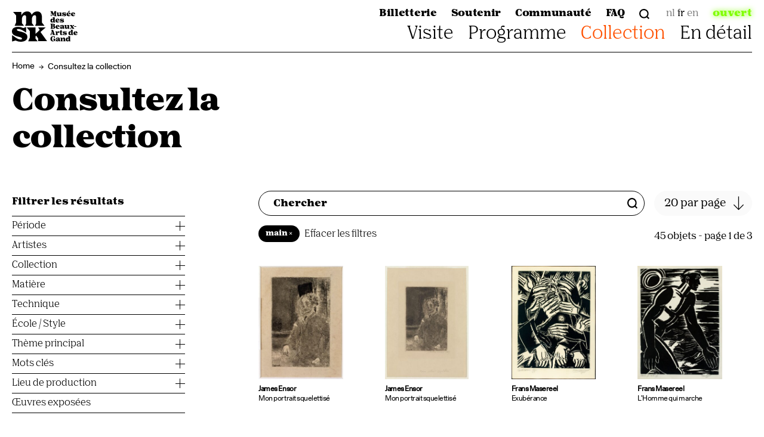

--- FILE ---
content_type: text/html; charset=UTF-8
request_url: https://www.mskgent.be/fr/collection?refinementList%5BiconographySpecific.fr%5D%5B0%5D=main
body_size: 26227
content:
<!DOCTYPE html>
<html lang="fr">
<head>
	<meta charset="utf-8" />
<meta http-equiv="X-UA-Compatible" content="IE=edge" />
<meta name="viewport" content="width=device-width, initial-scale=1.0" />
<meta name="language" content="fr"/>
<meta name="siteUrl" content="https://www.mskgent.be/fr/"/>
<meta name="facebook-domain-verification" content="d8dx1wldvrjja86fekoiv0apup5nxe" />
<!-- Cookie Consent -->
<script src="https://consent.cookiefirst.com/sites/mskgent.be-99b74531-866a-493f-9d3e-caed7b9beb3d/consent.js"></script>

<link rel="home" href="https://www.mskgent.be/fr/" />
<link rel="icon" type="image/x-icon" href="/favicon.ico">

<style>
    [v-cloak] { display: none; }
</style>

<!-- Critical CSS -->
    <style>
        :root{--au-font:Nib Pro,serif!important;--au-bold:700!important;--au-medium:600!important;--au-regular:500!important;--au-check:var(--page-style-bg)!important;--au-link:var(--page-style-bg)!important;--au-link-hover:#000!important;--au-error:#d92626!important;--au-outline:var(--page-style-bg)!important;--au-white:#ffffff!important;--au-black:#202326!important;--au-neutral:#6d7783!important;--au-neutral-light:#000!important;--au-neutral-lighter:#F0F0F0!important;--au-neutral-lightest:transparent!important;--au-neutral-dark:#000!important;--au-neutral-darker:#000!important;--au-neutral-darkest:#000!important}*,:after,:before{box-sizing:border-box;border-width:0;border-style:solid;border-color:#e5e7eb}:after,:before{--tw-content:""}html{line-height:1.5;-webkit-text-size-adjust:100%;-moz-tab-size:4;-o-tab-size:4;tab-size:4;font-family:Unica77 LL,sans-serif}body{margin:0;line-height:inherit}h1,h3{font-size:inherit;font-weight:inherit}a{color:inherit;text-decoration:inherit}b{font-weight:bolder}button,input,select,textarea{font-family:inherit;font-size:100%;font-weight:inherit;line-height:inherit;color:inherit;margin:0;padding:0}button,select{text-transform:none}[type=button],[type=reset],[type=submit],button{-webkit-appearance:button;background-color:transparent;background-image:none}:-moz-focusring{outline:auto}:-moz-ui-invalid{box-shadow:none}::-webkit-inner-spin-button,::-webkit-outer-spin-button{height:auto}[type=search]{-webkit-appearance:textfield;outline-offset:-2px}::-webkit-search-decoration{-webkit-appearance:none}::-webkit-file-upload-button{-webkit-appearance:button;font:inherit}figure,h1,h3{margin:0}ol,ul{list-style:none;margin:0;padding:0}textarea{resize:vertical}input::-moz-placeholder,textarea::-moz-placeholder{opacity:1;color:#9ca3af}input:-ms-input-placeholder,textarea:-ms-input-placeholder{opacity:1;color:#9ca3af}iframe,img,svg{display:block;vertical-align:middle}img{max-width:100%;height:auto}*,:after,:before{--tw-border-spacing-x:0;--tw-border-spacing-y:0;--tw-translate-x:0;--tw-translate-y:0;--tw-rotate:0;--tw-skew-x:0;--tw-skew-y:0;--tw-scale-x:1;--tw-scale-y:1;--tw-pan-x: ;--tw-pan-y: ;--tw-pinch-zoom: ;--tw-scroll-snap-strictness:proximity;--tw-ordinal: ;--tw-slashed-zero: ;--tw-numeric-figure: ;--tw-numeric-spacing: ;--tw-numeric-fraction: ;--tw-ring-inset: ;--tw-ring-offset-width:0px;--tw-ring-offset-color:#fff;--tw-ring-color:rgba(59, 130, 246, .5);--tw-ring-offset-shadow:0 0 rgba(0,0,0,0);--tw-ring-shadow:0 0 rgba(0,0,0,0);--tw-shadow:0 0 rgba(0,0,0,0);--tw-shadow-colored:0 0 rgba(0,0,0,0);--tw-blur: ;--tw-brightness: ;--tw-contrast: ;--tw-grayscale: ;--tw-hue-rotate: ;--tw-invert: ;--tw-saturate: ;--tw-sepia: ;--tw-drop-shadow: ;--tw-backdrop-blur: ;--tw-backdrop-brightness: ;--tw-backdrop-contrast: ;--tw-backdrop-grayscale: ;--tw-backdrop-hue-rotate: ;--tw-backdrop-invert: ;--tw-backdrop-opacity: ;--tw-backdrop-saturate: ;--tw-backdrop-sepia: }::backdrop{--tw-border-spacing-x:0;--tw-border-spacing-y:0;--tw-translate-x:0;--tw-translate-y:0;--tw-rotate:0;--tw-skew-x:0;--tw-skew-y:0;--tw-scale-x:1;--tw-scale-y:1;--tw-pan-x: ;--tw-pan-y: ;--tw-pinch-zoom: ;--tw-scroll-snap-strictness:proximity;--tw-ordinal: ;--tw-slashed-zero: ;--tw-numeric-figure: ;--tw-numeric-spacing: ;--tw-numeric-fraction: ;--tw-ring-inset: ;--tw-ring-offset-width:0px;--tw-ring-offset-color:#fff;--tw-ring-color:rgba(59, 130, 246, .5);--tw-ring-offset-shadow:0 0 rgba(0,0,0,0);--tw-ring-shadow:0 0 rgba(0,0,0,0);--tw-shadow:0 0 rgba(0,0,0,0);--tw-shadow-colored:0 0 rgba(0,0,0,0);--tw-blur: ;--tw-brightness: ;--tw-contrast: ;--tw-grayscale: ;--tw-hue-rotate: ;--tw-invert: ;--tw-saturate: ;--tw-sepia: ;--tw-drop-shadow: ;--tw-backdrop-blur: ;--tw-backdrop-brightness: ;--tw-backdrop-contrast: ;--tw-backdrop-grayscale: ;--tw-backdrop-hue-rotate: ;--tw-backdrop-invert: ;--tw-backdrop-opacity: ;--tw-backdrop-saturate: ;--tw-backdrop-sepia: }.row{display:grid;grid-template-columns:[full-start] minmax(1.25rem,1fr) [main-start] repeat(12,[main-col] minmax(0,6.458rem)) [main-col main-end] minmax(1.25rem,1fr) [full-end]}@media (min-width:64rem){.row{grid-template-columns:[full-start] minmax(1.25rem,1fr) [main-start] repeat(12,[main-col] minmax(0,6.458rem)) [main-col main-end] minmax(1.25rem,1fr) [full-end]}}.g-mb{margin-bottom:3rem}@media (min-width:64rem){.g-mb{margin-bottom:4rem}}:root{--navigation-height:87px;--navigation-left:#000000;--navigation-right:#000000;--notification-bar-height:0px;--hero-text:#ffffff;--hero-background:#ff5100;--page-style-bg:#ff5100;--page-style-text:#ffffff;--enviso-primary-color:black;--enviso-secondary-color:#B9B9B9}#site,body,html{height:100%}body{--tw-bg-opacity:1;background-color:rgba(255,255,255,var(--tw-bg-opacity))}body:not(.has-hero){padding-top:87px;padding-top:var(--navigation-height)}#site{position:relative;display:flex;flex-direction:column}.skip-main{position:absolute;left:50%;top:0;display:inline-block;--tw-translate-x:-50%;--tw-translate-y:-100%;transform:translate(var(--tw-translate-x),var(--tw-translate-y)) rotate(var(--tw-rotate)) skew(var(--tw-skew-x)) skewY(var(--tw-skew-y)) scaleX(var(--tw-scale-x)) scaleY(var(--tw-scale-y));--tw-bg-opacity:1;background-color:rgba(0,0,0,var(--tw-bg-opacity));padding:.5rem;--tw-text-opacity:1;color:rgba(255,255,255,var(--tw-text-opacity));opacity:0}.site-wrapper{flex-grow:1}.site-content{position:relative;display:flex;flex-direction:column}.link-underline-hover{-webkit-text-decoration-line:underline;text-decoration-line:underline;-webkit-text-decoration-color:transparent;text-decoration-color:transparent;text-decoration-thickness:1px}body{font-family:Nib Pro,serif;font-size:1.25rem;font-weight:600;line-height:1.375;--tw-text-opacity:1;color:rgba(0,0,0,var(--tw-text-opacity));-webkit-font-smoothing:antialiased;-moz-osx-font-smoothing:grayscale}h1,h3{font-family:Nib Pro,serif;font-weight:400;line-height:1;letter-spacing:-.04em;word-break:break-word}h1{font-size:3rem}@media (min-width:64rem){h1{font-size:3.75rem}}h3{font-size:1.5rem}@media (min-width:64rem){h3{font-size:1.875rem;font-weight:400}}.heading-big{display:block;font-size:2.1875rem;font-weight:900;line-height:1.25;letter-spacing:-.04em}@media (min-width:64rem){.heading-big{font-size:3.125rem}}::-webkit-file-upload-button{display:inline-block;padding:.25rem 1rem;text-align:center;font-family:Nib Pro,serif;font-size:1rem;font-weight:900;text-transform:lowercase}::-webkit-file-upload-button,::file-selector-button{display:inline-block;padding:.25rem 1rem;text-align:center;font-family:Nib Pro,serif;font-size:1rem;font-weight:900;text-transform:lowercase}@media (min-width:64rem){::-webkit-file-upload-button{align-self:flex-start}::-webkit-file-upload-button,::file-selector-button{align-self:flex-start}}::-webkit-file-upload-button{border-radius:9999px;border-width:1px;--tw-border-opacity:1;border-color:rgba(0,0,0,var(--tw-border-opacity));background-color:transparent;--tw-text-opacity:1;color:rgba(0,0,0,var(--tw-text-opacity))}::-webkit-file-upload-button,::file-selector-button{border-radius:9999px;border-width:1px;--tw-border-opacity:1;border-color:rgba(0,0,0,var(--tw-border-opacity));background-color:transparent;--tw-text-opacity:1;color:rgba(0,0,0,var(--tw-text-opacity))}::-webkit-file-upload-button:hover{--tw-border-opacity:1;border-color:rgba(0,0,0,var(--tw-border-opacity));--tw-bg-opacity:1;background-color:rgba(0,0,0,var(--tw-bg-opacity));--tw-text-opacity:1;color:rgba(255,255,255,var(--tw-text-opacity))}::-webkit-file-upload-button:hover,::file-selector-button:hover{--tw-border-opacity:1;border-color:rgba(0,0,0,var(--tw-border-opacity));--tw-bg-opacity:1;background-color:rgba(0,0,0,var(--tw-bg-opacity));--tw-text-opacity:1;color:rgba(255,255,255,var(--tw-text-opacity))}.form input:not([type=radio]):not([type=checkbox]):not([type=file]),.form textarea{width:100%;-webkit-appearance:none;-moz-appearance:none;appearance:none;border-radius:0;background-color:transparent;--tw-bg-opacity:1;background-color:rgba(250,250,250,var(--tw-bg-opacity));padding:.75rem .5rem;line-height:1}@media (min-width:64rem){.form input:not([type=radio]):not([type=checkbox]):not([type=file]),.form textarea{font-weight:400}}.form textarea{line-height:1.25;resize:none}.form .fui-row{margin-bottom:1rem;gap:1rem}@media (min-width:51.25rem){.form .fui-row{flex-wrap:nowrap}}.form .fui-row-empty{display:none}.form .fui-field{width:100%;flex:1 1 auto}@media (min-width:51.25rem){.form .fui-field{flex:1 1 0%}}.form input::-webkit-input-placeholder,.form textarea::-webkit-input-placeholder{--tw-text-opacity:1;color:rgba(185,185,185,var(--tw-text-opacity))}@media (min-width:64rem){.form input::-webkit-input-placeholder,.form textarea::-webkit-input-placeholder{font-weight:400}}.form input::-moz-placeholder,.form textarea::-moz-placeholder{--tw-text-opacity:1;color:rgba(185,185,185,var(--tw-text-opacity))}.form input:-ms-input-placeholder,.form textarea:-ms-input-placeholder{--tw-text-opacity:1;color:rgba(185,185,185,var(--tw-text-opacity))}@media (min-width:64rem){.form input:-ms-input-placeholder,.form textarea:-ms-input-placeholder{font-weight:400}}.form input:-moz-placeholder,.form textarea:-moz-placeholder{--tw-text-opacity:1;color:rgba(185,185,185,var(--tw-text-opacity))}@media (min-width:64rem){.form input:-moz-placeholder,.form textarea:-moz-placeholder{font-weight:400}}.dark .form input:not([type=radio]):not([type=checkbox]):not([type=file]),.dark .form textarea{--tw-bg-opacity:1;background-color:rgba(45,45,45,var(--tw-bg-opacity))}.dark .form input::-webkit-input-placeholder,.dark .form textarea::-webkit-input-placeholder{--tw-text-opacity:1;color:rgba(185,185,185,var(--tw-text-opacity))}.dark .form input::-moz-placeholder,.dark .form textarea::-moz-placeholder{--tw-text-opacity:1;color:rgba(185,185,185,var(--tw-text-opacity))}.dark .form input:-ms-input-placeholder,.dark .form textarea:-ms-input-placeholder{--tw-text-opacity:1;color:rgba(185,185,185,var(--tw-text-opacity))}.dark .form input:-moz-placeholder,.dark .form textarea:-moz-placeholder{--tw-text-opacity:1;color:rgba(185,185,185,var(--tw-text-opacity))}.site-navigation{position:fixed;top:0;left:0;right:0;z-index:80;--tw-bg-opacity:1;background-color:rgba(255,255,255,var(--tw-bg-opacity))}.navigation .navigation-border,.navigation .navigation-inner{grid-column:main;display:flex}.navigation .navigation-inner{display:flex;height:87px;height:var(--navigation-height);align-items:center}.navigation .navigation-border{display:flex}.navigation .navigation-border__left,.navigation .navigation-border__right{height:1px;width:50%;--tw-bg-opacity:1;background-color:rgba(0,0,0,var(--tw-bg-opacity))}.navigation .navigation-border__left{background-color:#000;background-color:var(--navigation-left)}.navigation .navigation-border__right{background-color:#000;background-color:var(--navigation-left)}@media (min-width:64rem){.navigation .navigation-border__right{background-color:#000;background-color:var(--navigation-right)}}.navigation .logo{display:inline-block;--tw-text-opacity:1;color:rgba(0,0,0,var(--tw-text-opacity));color:#000;color:var(--navigation-left)}.navigation .navigation-wrapper{display:none}@media (min-width:51.25rem){.navigation .navigation-wrapper{margin-left:auto;display:block;--tw-text-opacity:1;color:rgba(0,0,0,var(--tw-text-opacity));color:#000;color:var(--navigation-left)}}@media (min-width:64rem){.navigation .navigation-wrapper{color:#000;color:var(--navigation-right)}}.navigation .navigation-wrapper__bottom,.navigation .navigation-wrapper__top{display:flex;justify-content:flex-end;line-height:1}.navigation .navigation-wrapper__top{margin-bottom:.625rem;display:flex;font-size:.75rem}@media (min-width:64rem){.navigation .navigation-wrapper__top{font-size:.875rem}}.navigation .navigation-wrapper__top>*{margin-left:1.5rem}.navigation .functional-nav{letter-spacing:-.02em}.navigation .functional-nav__list{display:flex}.navigation .functional-nav__item{margin-left:1.5rem}.navigation .functional-nav__item a{font-weight:900;color:currentColor}.navigation .search-trigger,.navigation .search-trigger-mobile{display:inline-block}.navigation .search-trigger-mobile{color:#000;color:var(--navigation-left);margin-right:1rem}@media (min-width:51.25rem){.navigation .search-trigger-mobile{display:none}}.navigation .search-trigger-mobile svg{height:1.5rem;width:1.5rem}.navigation .main-nav__list{display:flex}.navigation .main-nav__item{margin-left:1.5rem}.navigation .main-nav__item>a,.navigation .main-nav__item>span{position:relative;font-size:1.25rem;color:currentColor}@media (min-width:64rem){.navigation .main-nav__item>a,.navigation .main-nav__item>span{font-size:1.5rem}}@media (min-width:64rem){.navigation .main-nav__item>a:after,.navigation .main-nav__item>span:after{position:absolute;left:-.5rem;top:100%;right:-.5rem;display:block;height:1.25rem;--tw-content:"";content:var(--tw-content)}}.navigation .main-nav__item.active>span{color:#ff5100;color:var(--page-style-bg)}.navigation .drop-nav{position:absolute;top:0;left:0;right:0;z-index:-1;--tw-translate-y:-100%;transform:translate(var(--tw-translate-x),var(--tw-translate-y)) rotate(var(--tw-rotate)) skew(var(--tw-skew-x)) skewY(var(--tw-skew-y)) scaleX(var(--tw-scale-x)) scaleY(var(--tw-scale-y));--tw-bg-opacity:1;background-color:rgba(31,31,31,var(--tw-bg-opacity));padding-top:87px;padding-top:var(--navigation-height)}.navigation .drop-nav__columns{grid-column:main;display:grid;grid-template-columns:repeat(3,minmax(0,1fr));padding-top:2rem;padding-bottom:7rem}.navigation .drop-nav__column{display:flex;flex-direction:column;align-items:flex-start}.navigation .drop-nav__column a{display:inline-block;font-size:1.5rem;--tw-text-opacity:1;color:rgba(255,255,255,var(--tw-text-opacity))}@media (min-width:64rem){.navigation .drop-nav__column a{font-size:2.25rem;font-weight:400}}.navigation .drop-nav__column a.active{color:#ff5100;color:var(--page-style-bg)}.lang-nav{display:flex}.lang-nav>a{margin-left:.25rem;color:currentColor}.lang-nav>a[aria-current=true]{opacity:1}.lang-nav>a{opacity:.5}.opening-status{font-weight:900}.opening-status.open{--tw-text-opacity:1;color:rgba(128,255,0,var(--tw-text-opacity));filter:drop-shadow(0 0px 5px #80ff00)}.opening-status-mobile{margin-left:auto;margin-right:1rem}@media (min-width:51.25rem){.opening-status-mobile{display:none}}.site-footer .dark .form input{border-width:1px;--tw-border-opacity:1;border-color:rgba(255,255,255,var(--tw-border-opacity))}@media (min-width:64rem){.site-footer__row--newsletter .fui-row{margin-bottom:0}}.mobile-navigation{position:fixed;top:0;right:0;bottom:0;left:0;z-index:79;display:flex;width:100%;flex-direction:column;align-items:center;--tw-bg-opacity:1;background-color:rgba(255,255,255,var(--tw-bg-opacity));font-size:1.25rem}@media (min-width:51.25rem){.mobile-navigation{display:none}}.mobile-navigation .active{font-weight:700;color:#ff5100;color:var(--page-style-bg)}.mobile-navigation__content{position:relative;display:flex;height:100%;width:100%;flex-direction:column;overflow:hidden}.mobile-navigation .panel{position:fixed;left:0;right:0;z-index:10;height:100vh;overflow-y:auto;--tw-bg-opacity:1;background-color:rgba(255,255,255,var(--tw-bg-opacity));padding:1.25rem;top:0;top:var(--notification-bar-height);margin-top:87px;margin-top:var(--navigation-height)}.mobile-navigation .panel a{display:flex;height:100%;width:100%}.mobile-navigation .lang-nav{display:flex;align-items:center}.mobile-navigation .lang-nav>a{margin-right:1rem;width:auto}.page-header-general{margin-top:2rem}.page-header-general__inner{grid-column:main;display:grid;grid-gap:1rem;gap:1rem}@media (min-width:64rem){.page-header-general__inner{grid-template-columns:repeat(2,minmax(0,1fr))}}.breadcrumb+.page-header-general{margin-top:0}.pagination{margin-top:4rem;display:flex;justify-content:center;font-size:2.5rem;font-weight:400}.pagination ul{margin-left:.5rem;margin-right:.5rem;display:flex}.pagination ul li{margin-left:.5rem;margin-right:.5rem}.pagination ul .page-number.active{color:#ff5100;color:var(--page-style-bg)}.pagination .prev:disabled{--tw-text-opacity:1;color:rgba(240,240,240,var(--tw-text-opacity))}.breadcrumb{margin-bottom:1rem;margin-top:10px;margin-top:calc(var(--notification-bar-height) + 10px)}.breadcrumb li{display:inline;font-family:Unica77 LL,sans-serif;font-size:.875rem;font-weight:400}.breadcrumb li:first-child{display:inline-block;transform:translateY(-.05em)}.breadcrumb li+li:before{content:"\2192";margin-left:.5em;margin-right:.5em;display:inline-block;font-family:Unica77 LL,sans-serif;font-weight:400}.accordion-item{border-bottom-width:1px;--tw-border-opacity:1;border-color:rgba(0,0,0,var(--tw-border-opacity));padding-top:.75rem;padding-bottom:.75rem}.accordion-item__toggle{margin-top:-.75rem;margin-bottom:-.75rem;display:flex;width:100%;-webkit-appearance:none;-moz-appearance:none;appearance:none;align-items:center;justify-content:space-between;padding-top:.75rem;padding-bottom:.75rem;text-align:left;font-size:1.375rem;line-height:1}@media (min-width:64rem){.accordion-item__toggle{font-size:1.875rem;font-weight:400}}.accordion-item__toggle i{position:relative;margin-left:1rem;display:flex;height:1.5rem;width:1.5rem;flex-shrink:0}.accordion-item__toggle i:after,.accordion-item__toggle i:before{content:"";position:absolute;display:block;height:1px;width:1.5rem;--tw-bg-opacity:1;background-color:rgba(0,0,0,var(--tw-bg-opacity))}.accordion-item__toggle i:before{top:0;left:.75rem;transform-origin:top left;--tw-rotate:90deg;transform:translate(var(--tw-translate-x),var(--tw-translate-y)) rotate(var(--tw-rotate)) skew(var(--tw-skew-x)) skewY(var(--tw-skew-y)) scaleX(var(--tw-scale-x)) scaleY(var(--tw-scale-y))}.accordion-item__toggle i:after{top:.75rem;left:0}.accordion-item__panel-inner{margin-top:.5rem;display:flex;flex-direction:column}.accordion-item--small{padding-top:.5rem;padding-bottom:.5rem}.accordion-item--small .accordion-item__toggle{margin-top:-.5rem;margin-bottom:-.5rem;padding-top:.5rem;padding-bottom:.5rem;font-size:1rem}.accordion-item--small .accordion-item__toggle i{height:1rem;width:1rem}.accordion-item--small .accordion-item__toggle i:after,.accordion-item--small .accordion-item__toggle i:before{width:1rem}.accordion-item--small .accordion-item__toggle i:before{left:.5rem}.accordion-item--small .accordion-item__toggle i:after{top:.5rem}.collection-card__image img{margin-bottom:.5rem;max-height:190px;width:100%;-o-object-fit:contain;object-fit:contain;-o-object-position:left top;object-position:left top}.collection-card__body h3{font-family:Unica77 LL,sans-serif;font-size:.75rem;font-weight:400;line-height:1.375}.collection-card__body h3 span{display:block}.collection-list-content .search{position:relative}@media (min-width:64rem){.collection-list-content .search{padding-right:1rem}}.collection-list-content .search input{width:100%;border-radius:9999px;border-width:1px;--tw-border-opacity:1;border-color:rgba(0,0,0,var(--tw-border-opacity));padding:.5rem 2.75rem .5rem 1.5rem;font-size:1.125rem;outline-width:0}.collection-list-content .search input::-webkit-input-placeholder{font-size:1rem;font-weight:900;--tw-text-opacity:1;color:rgba(0,0,0,var(--tw-text-opacity))}.collection-list-content .search input::-webkit-search-cancel-button,.collection-list-content .search input::-webkit-search-decoration,.collection-list-content .search input::-webkit-search-results-button,.collection-list-content .search input::-webkit-search-results-decoration{-webkit-appearance:none;appearance:none}.collection-list-content .search button{position:absolute;right:0;right:.75rem;display:flex;height:2.5rem;width:2.5rem;align-items:center;justify-content:center;top:1px}@media (min-width:64rem){.collection-list-content .search button{right:1rem}}.collection-list-content .search button[type=reset]{display:none}.collection-list-content .clear-filter{display:inline-block}.collection-list-content .clear-filter__button{font-size:1rem;font-weight:400}.collection-list-content .clear-filter__button--disabled{display:none}.collection-list-content .current-filters{display:flex;flex-direction:row;flex-wrap:wrap}.collection-list-content .search-filter{position:relative;margin-bottom:1rem}.collection-list-content .search-filter input{height:2.5rem;width:100%;border-bottom-width:1px;--tw-border-opacity:1;border-color:rgba(0,0,0,var(--tw-border-opacity));padding-left:1.5rem;font-size:1rem;line-height:1;outline-width:0}.collection-list-content .search-filter input::-webkit-input-placeholder{font-size:1rem;font-weight:900;text-transform:lowercase;--tw-text-opacity:1;color:rgba(240,240,240,var(--tw-text-opacity))}@media (min-width:64rem){.collection-list-content .search-filter input::-webkit-input-placeholder{font-size:1rem}}.collection-list-content .search-filter span{position:absolute;top:0;left:0;display:flex;height:2.5rem;align-items:center;justify-content:center}.collection-list-content .button-filter{display:flex;flex-wrap:wrap;justify-content:space-between;text-align:left;font-size:1rem}.collection-list-content .button-filter__qty{margin-left:.75rem;--tw-text-opacity:1;color:rgba(185,185,185,var(--tw-text-opacity))}.collection-list-content .toggle-filter{border-bottom-width:1px;--tw-border-opacity:1;border-color:rgba(0,0,0,var(--tw-border-opacity));padding-top:.5rem;padding-bottom:.5rem}.collection-list-content .toggle-filter a{display:block;width:100%;font-size:1rem;font-weight:400;line-height:1}.collection-list-content .hits-per-page{margin-bottom:1rem}@media (min-width:64rem){.collection-list-content .hits-per-page{margin-bottom:1.5rem}}.collection-list-content .hits-per-page select{-webkit-appearance:none;-moz-appearance:none;appearance:none;width:100%;border-radius:.25rem;border-radius:9999px;border-width:1px;--tw-border-opacity:1;border-color:rgba(250,250,250,var(--tw-border-opacity));--tw-bg-opacity:1;background-color:rgba(250,250,250,var(--tw-bg-opacity));padding:.5rem 1rem;font-size:1.125rem;background-image:url(/assets/img/arrow-select.png);background-repeat:no-repeat;background-size:19px 24px;background-position:center right .75rem}.collection-list-content .state-results{font-size:1rem}.collection-list-content__topbar{margin-bottom:1rem;--tw-bg-opacity:1;background-color:rgba(255,255,255,var(--tw-bg-opacity));padding-top:1rem;padding-bottom:1rem}@media (min-width:64rem){.collection-list-content__topbar{position:sticky;margin-top:-2.5rem;display:flex;flex-direction:row;padding-top:2rem;top:87px;top:var(--navigation-height)}}.collection-list-content__sidebar{grid-column:main;margin-bottom:1rem}@media (min-width:64rem){.collection-list-content__sidebar{position:sticky;grid-column-end:main-col 4;margin-bottom:0;margin-right:1.25rem;align-self:flex-start;top:calc(87px + 1rem);top:calc(var(--navigation-height) + 1rem)}}.collection-list-content__body{grid-column:main}@media (min-width:64rem){.collection-list-content__body{grid-column-start:main-col 5}}.collection-list-content__body .collection-grid{display:grid;grid-column-gap:1.25rem;-moz-column-gap:1.25rem;column-gap:1.25rem;grid-row-gap:1rem;row-gap:1rem}@media (min-width:36rem){.collection-list-content__body .collection-grid{grid-template-columns:repeat(2,minmax(0,1fr))}}@media (min-width:51.25rem){.collection-list-content__body .collection-grid{row-gap:4rem;grid-template-columns:repeat(4,minmax(0,1fr))}}@media (max-width:35.9375rem){.collection-list-content__body .collection-grid .collection-card__image img{max-height:100%}}.collection-list-content__sidebar *{scrollbar-width:thin;scrollbar-color:#a0aec0 #f7fafc}.collection-list-content__sidebar ::-webkit-scrollbar{width:.5rem}.collection-list-content__sidebar ::-webkit-scrollbar-track{border-radius:9999px;border-width:8px;--tw-border-opacity:1;border-color:rgba(254,226,226,var(--tw-border-opacity));--tw-bg-opacity:1;background-color:rgba(243,244,246,var(--tw-bg-opacity))}.collection-list-content__sidebar ::-webkit-scrollbar-thumb{border-radius:9999px;border-style:none;--tw-bg-opacity:1;background-color:rgba(107,114,128,var(--tw-bg-opacity))}.sr-only{position:absolute;width:1px;height:1px;padding:0;margin:-1px;overflow:hidden;clip:rect(0,0,0,0);white-space:nowrap;border-width:0}.col-span-main{grid-column:main}.mb-2{margin-bottom:.5rem}.ml-auto{margin-left:auto}.mb-4{margin-bottom:1rem}.mt-8{margin-top:2rem}.mt-4{margin-top:1rem}.block{display:block}.flex{display:flex}.hidden{display:none}.max-h-52{max-height:13rem}.flex-col{flex-direction:column}.overflow-y-auto{overflow-y:auto}.truncate{overflow:hidden;text-overflow:ellipsis;white-space:nowrap}.border-b{border-bottom-width:1px}.border-b-black{--tw-border-opacity:1;border-bottom-color:rgba(0,0,0,var(--tw-border-opacity))}.pb-3{padding-bottom:.75rem}.text-16{font-size:1rem}.font-black{font-weight:900}.font-bold{font-weight:700}.hamburger{display:inline-block;font:inherit;color:inherit;text-transform:none;background-color:transparent;border:0;margin:0;overflow:visible;height:22px}.hamburger-box{width:30px;height:22px;display:inline-block;position:relative}.hamburger-inner{display:block;top:50%;margin-top:-2px}.hamburger-inner,.hamburger-inner:after,.hamburger-inner:before{width:30px;height:2px;background-color:#000;background-color:var(--navigation-left);position:absolute}.hamburger-inner:after,.hamburger-inner:before{content:"";display:block}.hamburger-inner:before{top:-8px}.hamburger-inner:after{bottom:-8px}@media (min-width:51.25rem){.md\:hidden{display:none}}@media (min-width:64rem){.nm\:flex-1{flex:1 1 0%}}:root{--swiper-theme-color:#007aff}:root{--swiper-navigation-size:44px}
    </style>

<title>Consultez la collection | MSK Gent</title>
<script data-cookiefirst-category="performance">dataLayer = [];
(function(w,d,s,l,i){w[l]=w[l]||[];w[l].push({'gtm.start':
new Date().getTime(),event:'gtm.js'});var f=d.getElementsByTagName(s)[0],
j=d.createElement(s),dl=l!='dataLayer'?'&l='+l:'';j.async=true;j.src=
'https://www.googletagmanager.com/gtm.js?id='+i+dl;f.parentNode.insertBefore(j,f);
})(window,document,'script','dataLayer','GTM-NZK9NPN');
</script><meta name="generator" content="SEOmatic">
<meta name="keywords" content="Musée, trésors d&#039;art, Moyen-Âge, aujourd&#039;hui">
<meta name="description" content="Découvrez plus de 450 trésors d&#039;art, du Moyen-Âge à aujourd&#039;hui!">
<meta name="referrer" content="no-referrer-when-downgrade">
<meta name="robots" content="noindex">
<meta content="mskgent" property="fb:profile_id">
<meta content="fr" property="og:locale">
<meta content="MSK Gent" property="og:site_name">
<meta content="website" property="og:type">
<meta content="https://www.mskgent.be/fr/collection" property="og:url">
<meta content="Consultez la collection" property="og:title">
<meta content="Découvrez plus de 450 trésors d&#039;art, du Moyen-Âge à aujourd&#039;hui!" property="og:description">
<meta content="https://www.mskgent.be/assets/transforms/site/07_Schilderijen-uit-de-Collectie/_1200x630_crop_center-center_82_none/S-014.jpg?mtime=1679563184" property="og:image">
<meta content="Découvrez plus de 450 trésors d&#039;art, du Moyen-Âge à aujourd&#039;hui!" property="og:image:alt">
<meta content="https://www.linkedin.com/company/museum-voor-schone-kunsten-gent/" property="og:see_also">
<meta content="https://www.tiktok.com/@mskgent" property="og:see_also">
<meta content="https://www.facebook.com/mskgent/" property="og:see_also">
<meta content="https://www.instagram.com/mskgent/" property="og:see_also">
<meta name="twitter:card" content="summary_large_image">
<meta name="twitter:creator" content="@">
<meta name="twitter:title" content="Consultez la collection">
<meta name="twitter:description" content="Découvrez plus de 450 trésors d&#039;art, du Moyen-Âge à aujourd&#039;hui!">
<meta name="twitter:image" content="https://www.mskgent.be/assets/transforms/site/07_Schilderijen-uit-de-Collectie/_1200x630_crop_center-center_82_none/S-014.jpg?mtime=1679563184">
<meta name="twitter:image:alt" content="Découvrez plus de 450 trésors d&#039;art, du Moyen-Âge à aujourd&#039;hui!">
<link href="https://www.mskgent.be/fr" rel="home">
<link href="https://www.mskgent.be/cpresources/85607f89/css/formie-base.css?v=1757996447" rel="stylesheet"></head>



<body  class="collection-list" style="--page-style-bg: #ff5100; --page-style-text: #ffffff;"><noscript><iframe src="https://www.googletagmanager.com/ns.html?id=GTM-NZK9NPN"
height="0" width="0" style="display:none;visibility:hidden"></iframe></noscript>

	<div id="site">
		<a href="#maincontent" class="skip-main">Ga naar inhoud (Enter)</a>
		<div class="site-wrapper">
							<modal class="modal--search" id="search-modal" :initial-focus-on-close-button="false" v-cloak>
    <div class="col-span-main nm:col-start-main-3 nm:col-end-main-11">    
        <form class="search" action="https://www.mskgent.be/fr/résultats-de-recherche">
            <input type="search" name="q">
            <button type="submit">        <svg width="17.02" height="17.02" xmlns="http://www.w3.org/2000/svg" viewBox="0 0 17.02 17.02" fill="currentColor"><title>Rechercher</title>
  <path d="M3.81,3.81c-2.22,2.22-2.22,5.82,0,8.03s5.82,2.22,8.03,0,2.22-5.82,0-8.03c-2.22-2.22-5.81-2.22-8.03,0m-1.52-1.52C5.35-.76,10.31-.76,13.36,2.29s3.06,8.01,0,11.07-8.01,3.06-11.07,0c-3.06-3.06-3.06-8.01,0-11.07h0Z"></path>
  <path d="M17.02,15.5l-1.52,1.52-3.69-3.69,1.52-1.52,3.69,3.69Z"></path>
</svg>
</button>
        </form>

                
                            <div class="search-content">
                <span class="search-content__title">Recherches populaires</span>
                <div class="search-content__queries">
                                            <a href="https://www.mskgent.be/fr/résultats-de-recherche?q=Restauration%20de%20l%E2%80%99Agneau%20mystique">Restauration de l’Agneau mystique</a>
                                            <a href="https://www.mskgent.be/fr/résultats-de-recherche?q=Stephan%20Vanfleteren">Stephan Vanfleteren</a>
                                            <a href="https://www.mskgent.be/fr/résultats-de-recherche?q=Collection">Collection</a>
                                            <a href="https://www.mskgent.be/fr/résultats-de-recherche?q=Groupes">Groupes</a>
                                    </div>
            </div>
            </div>
</modal>
						
			
        
    <mobile-navigation :data="[{&quot;id&quot;:5026,&quot;elementId&quot;:null,&quot;siteId&quot;:2,&quot;navId&quot;:1,&quot;type&quot;:&quot;verbb\\navigation\\nodetypes\\PassiveType&quot;,&quot;classes&quot;:null,&quot;urlSuffix&quot;:null,&quot;customAttributes&quot;:[],&quot;data&quot;:[],&quot;newWindow&quot;:false,&quot;uri&quot;:null,&quot;deletedWithNav&quot;:false,&quot;tempId&quot;:null,&quot;draftId&quot;:null,&quot;revisionId&quot;:null,&quot;isProvisionalDraft&quot;:false,&quot;uid&quot;:&quot;019e1acb-272b-4148-b285-17363c4299d6&quot;,&quot;siteSettingsId&quot;:15059,&quot;fieldLayoutId&quot;:38,&quot;structureId&quot;:10,&quot;contentId&quot;:3029,&quot;enabled&quot;:true,&quot;archived&quot;:false,&quot;title&quot;:&quot;Visite&quot;,&quot;slug&quot;:null,&quot;dateCreated&quot;:&quot;2022-07-15T11:35:15+02:00&quot;,&quot;dateUpdated&quot;:&quot;2025-06-30T16:22:18+02:00&quot;,&quot;dateLastMerged&quot;:null,&quot;dateDeleted&quot;:null,&quot;root&quot;:7,&quot;lft&quot;:2,&quot;rgt&quot;:29,&quot;level&quot;:1,&quot;trashed&quot;:false,&quot;validatingRelatedElement&quot;:false,&quot;parentId&quot;:null,&quot;canonicalId&quot;:5026,&quot;isDraft&quot;:false,&quot;isRevision&quot;:false,&quot;isUnpublishedDraft&quot;:false,&quot;ref&quot;:null,&quot;status&quot;:&quot;enabled&quot;,&quot;url&quot;:null,&quot;active&quot;:false,&quot;hasActiveChild&quot;:false,&quot;nodeType&quot;:&quot;passif&quot;,&quot;target&quot;:&quot;&quot;,&quot;children&quot;:[{&quot;id&quot;:3482,&quot;elementId&quot;:3439,&quot;siteId&quot;:2,&quot;navId&quot;:1,&quot;type&quot;:&quot;craft\\elements\\Entry&quot;,&quot;classes&quot;:null,&quot;urlSuffix&quot;:null,&quot;customAttributes&quot;:[],&quot;data&quot;:[],&quot;newWindow&quot;:false,&quot;uri&quot;:null,&quot;deletedWithNav&quot;:false,&quot;tempId&quot;:null,&quot;draftId&quot;:null,&quot;revisionId&quot;:null,&quot;isProvisionalDraft&quot;:false,&quot;uid&quot;:&quot;c9a260ff-e6e2-40db-a6cd-4477287de4ac&quot;,&quot;siteSettingsId&quot;:10437,&quot;fieldLayoutId&quot;:38,&quot;structureId&quot;:10,&quot;contentId&quot;:1959,&quot;enabled&quot;:true,&quot;archived&quot;:false,&quot;title&quot;:&quot;Informations pratiques&quot;,&quot;slug&quot;:&quot;2&quot;,&quot;dateCreated&quot;:&quot;2022-06-17T19:13:53+02:00&quot;,&quot;dateUpdated&quot;:&quot;2025-10-12T10:31:06+02:00&quot;,&quot;dateLastMerged&quot;:null,&quot;dateDeleted&quot;:null,&quot;root&quot;:7,&quot;lft&quot;:3,&quot;rgt&quot;:4,&quot;level&quot;:2,&quot;trashed&quot;:false,&quot;validatingRelatedElement&quot;:false,&quot;parentId&quot;:5026,&quot;canonicalId&quot;:3482,&quot;isDraft&quot;:false,&quot;isRevision&quot;:false,&quot;isUnpublishedDraft&quot;:false,&quot;ref&quot;:null,&quot;status&quot;:&quot;enabled&quot;,&quot;url&quot;:&quot;https:\/\/www.mskgent.be\/fr\/visite\/informations-pratiques&quot;,&quot;active&quot;:false,&quot;hasActiveChild&quot;:false,&quot;nodeType&quot;:&quot;entr\u00e9e&quot;,&quot;target&quot;:&quot;&quot;,&quot;children&quot;:[],&quot;column&quot;:0},{&quot;id&quot;:1113289,&quot;elementId&quot;:34402,&quot;siteId&quot;:2,&quot;navId&quot;:1,&quot;type&quot;:&quot;craft\\elements\\Entry&quot;,&quot;classes&quot;:null,&quot;urlSuffix&quot;:null,&quot;customAttributes&quot;:[],&quot;data&quot;:[],&quot;newWindow&quot;:false,&quot;uri&quot;:null,&quot;deletedWithNav&quot;:false,&quot;tempId&quot;:null,&quot;draftId&quot;:null,&quot;revisionId&quot;:null,&quot;isProvisionalDraft&quot;:false,&quot;uid&quot;:&quot;0e2046d6-ff3d-483d-b3e6-e4cace685722&quot;,&quot;siteSettingsId&quot;:3031118,&quot;fieldLayoutId&quot;:38,&quot;structureId&quot;:10,&quot;contentId&quot;:223440,&quot;enabled&quot;:true,&quot;archived&quot;:false,&quot;title&quot;:&quot;FAQ&quot;,&quot;slug&quot;:&quot;2&quot;,&quot;dateCreated&quot;:&quot;2025-06-30T16:27:01+02:00&quot;,&quot;dateUpdated&quot;:&quot;2025-10-06T13:45:11+02:00&quot;,&quot;dateLastMerged&quot;:null,&quot;dateDeleted&quot;:null,&quot;root&quot;:7,&quot;lft&quot;:7,&quot;rgt&quot;:8,&quot;level&quot;:2,&quot;trashed&quot;:false,&quot;validatingRelatedElement&quot;:false,&quot;parentId&quot;:5026,&quot;canonicalId&quot;:1113289,&quot;isDraft&quot;:false,&quot;isRevision&quot;:false,&quot;isUnpublishedDraft&quot;:false,&quot;ref&quot;:null,&quot;status&quot;:&quot;enabled&quot;,&quot;url&quot;:&quot;https:\/\/www.mskgent.be\/fr\/contact\/questions-fr\u00e9quentes&quot;,&quot;active&quot;:false,&quot;hasActiveChild&quot;:false,&quot;nodeType&quot;:&quot;entr\u00e9e&quot;,&quot;target&quot;:&quot;&quot;,&quot;children&quot;:[],&quot;column&quot;:0},{&quot;id&quot;:3485,&quot;elementId&quot;:3450,&quot;siteId&quot;:2,&quot;navId&quot;:1,&quot;type&quot;:&quot;craft\\elements\\Entry&quot;,&quot;classes&quot;:null,&quot;urlSuffix&quot;:null,&quot;customAttributes&quot;:[],&quot;data&quot;:[],&quot;newWindow&quot;:false,&quot;uri&quot;:null,&quot;deletedWithNav&quot;:false,&quot;tempId&quot;:null,&quot;draftId&quot;:null,&quot;revisionId&quot;:null,&quot;isProvisionalDraft&quot;:false,&quot;uid&quot;:&quot;1d75a692-95cb-4d96-a327-45ae6595a515&quot;,&quot;siteSettingsId&quot;:10446,&quot;fieldLayoutId&quot;:38,&quot;structureId&quot;:10,&quot;contentId&quot;:1968,&quot;enabled&quot;:true,&quot;archived&quot;:false,&quot;title&quot;:&quot;Familles&quot;,&quot;slug&quot;:&quot;2&quot;,&quot;dateCreated&quot;:&quot;2022-06-17T19:14:15+02:00&quot;,&quot;dateUpdated&quot;:&quot;2025-10-07T16:44:52+02:00&quot;,&quot;dateLastMerged&quot;:null,&quot;dateDeleted&quot;:null,&quot;root&quot;:7,&quot;lft&quot;:11,&quot;rgt&quot;:12,&quot;level&quot;:2,&quot;trashed&quot;:false,&quot;validatingRelatedElement&quot;:false,&quot;parentId&quot;:5026,&quot;canonicalId&quot;:3485,&quot;isDraft&quot;:false,&quot;isRevision&quot;:false,&quot;isUnpublishedDraft&quot;:false,&quot;ref&quot;:null,&quot;status&quot;:&quot;enabled&quot;,&quot;url&quot;:&quot;https:\/\/www.mskgent.be\/fr\/visite\/familles&quot;,&quot;active&quot;:false,&quot;hasActiveChild&quot;:false,&quot;nodeType&quot;:&quot;entr\u00e9e&quot;,&quot;target&quot;:&quot;&quot;,&quot;children&quot;:[],&quot;column&quot;:1},{&quot;id&quot;:3486,&quot;elementId&quot;:3452,&quot;siteId&quot;:2,&quot;navId&quot;:1,&quot;type&quot;:&quot;craft\\elements\\Entry&quot;,&quot;classes&quot;:null,&quot;urlSuffix&quot;:null,&quot;customAttributes&quot;:[],&quot;data&quot;:[],&quot;newWindow&quot;:false,&quot;uri&quot;:null,&quot;deletedWithNav&quot;:false,&quot;tempId&quot;:null,&quot;draftId&quot;:null,&quot;revisionId&quot;:null,&quot;isProvisionalDraft&quot;:false,&quot;uid&quot;:&quot;5d8ba69b-a513-4e61-9456-e5500516d8af&quot;,&quot;siteSettingsId&quot;:10449,&quot;fieldLayoutId&quot;:38,&quot;structureId&quot;:10,&quot;contentId&quot;:1971,&quot;enabled&quot;:true,&quot;archived&quot;:false,&quot;title&quot;:&quot;Groupes&quot;,&quot;slug&quot;:&quot;2&quot;,&quot;dateCreated&quot;:&quot;2022-06-17T19:14:20+02:00&quot;,&quot;dateUpdated&quot;:&quot;2025-10-06T13:44:57+02:00&quot;,&quot;dateLastMerged&quot;:null,&quot;dateDeleted&quot;:null,&quot;root&quot;:7,&quot;lft&quot;:13,&quot;rgt&quot;:14,&quot;level&quot;:2,&quot;trashed&quot;:false,&quot;validatingRelatedElement&quot;:false,&quot;parentId&quot;:5026,&quot;canonicalId&quot;:3486,&quot;isDraft&quot;:false,&quot;isRevision&quot;:false,&quot;isUnpublishedDraft&quot;:false,&quot;ref&quot;:null,&quot;status&quot;:&quot;enabled&quot;,&quot;url&quot;:&quot;https:\/\/www.mskgent.be\/fr\/visite\/en-groupe&quot;,&quot;active&quot;:false,&quot;hasActiveChild&quot;:false,&quot;nodeType&quot;:&quot;entr\u00e9e&quot;,&quot;target&quot;:&quot;&quot;,&quot;children&quot;:[],&quot;column&quot;:1},{&quot;id&quot;:3487,&quot;elementId&quot;:3454,&quot;siteId&quot;:2,&quot;navId&quot;:1,&quot;type&quot;:&quot;craft\\elements\\Entry&quot;,&quot;classes&quot;:null,&quot;urlSuffix&quot;:null,&quot;customAttributes&quot;:[],&quot;data&quot;:[],&quot;newWindow&quot;:false,&quot;uri&quot;:null,&quot;deletedWithNav&quot;:false,&quot;tempId&quot;:null,&quot;draftId&quot;:null,&quot;revisionId&quot;:null,&quot;isProvisionalDraft&quot;:false,&quot;uid&quot;:&quot;6d4c7e65-d3dc-444d-a7b5-5a036b8b578a&quot;,&quot;siteSettingsId&quot;:10452,&quot;fieldLayoutId&quot;:38,&quot;structureId&quot;:10,&quot;contentId&quot;:1974,&quot;enabled&quot;:true,&quot;archived&quot;:false,&quot;title&quot;:&quot;\u00c9coles&quot;,&quot;slug&quot;:&quot;2&quot;,&quot;dateCreated&quot;:&quot;2022-06-17T19:14:28+02:00&quot;,&quot;dateUpdated&quot;:&quot;2025-10-06T13:44:57+02:00&quot;,&quot;dateLastMerged&quot;:null,&quot;dateDeleted&quot;:null,&quot;root&quot;:7,&quot;lft&quot;:15,&quot;rgt&quot;:16,&quot;level&quot;:2,&quot;trashed&quot;:false,&quot;validatingRelatedElement&quot;:false,&quot;parentId&quot;:5026,&quot;canonicalId&quot;:3487,&quot;isDraft&quot;:false,&quot;isRevision&quot;:false,&quot;isUnpublishedDraft&quot;:false,&quot;ref&quot;:null,&quot;status&quot;:&quot;enabled&quot;,&quot;url&quot;:&quot;https:\/\/www.mskgent.be\/fr\/visite\/groupes-scolaires&quot;,&quot;active&quot;:false,&quot;hasActiveChild&quot;:false,&quot;nodeType&quot;:&quot;entr\u00e9e&quot;,&quot;target&quot;:&quot;&quot;,&quot;children&quot;:[],&quot;column&quot;:1},{&quot;id&quot;:3488,&quot;elementId&quot;:3456,&quot;siteId&quot;:2,&quot;navId&quot;:1,&quot;type&quot;:&quot;craft\\elements\\Entry&quot;,&quot;classes&quot;:null,&quot;urlSuffix&quot;:null,&quot;customAttributes&quot;:[],&quot;data&quot;:[],&quot;newWindow&quot;:false,&quot;uri&quot;:null,&quot;deletedWithNav&quot;:false,&quot;tempId&quot;:null,&quot;draftId&quot;:null,&quot;revisionId&quot;:null,&quot;isProvisionalDraft&quot;:false,&quot;uid&quot;:&quot;291b7def-329c-4951-8e30-4c6d6f82a5f6&quot;,&quot;siteSettingsId&quot;:10455,&quot;fieldLayoutId&quot;:38,&quot;structureId&quot;:10,&quot;contentId&quot;:1977,&quot;enabled&quot;:true,&quot;archived&quot;:false,&quot;title&quot;:&quot;Visite accessible&quot;,&quot;slug&quot;:&quot;2&quot;,&quot;dateCreated&quot;:&quot;2022-06-17T19:14:34+02:00&quot;,&quot;dateUpdated&quot;:&quot;2025-10-06T13:44:57+02:00&quot;,&quot;dateLastMerged&quot;:null,&quot;dateDeleted&quot;:null,&quot;root&quot;:7,&quot;lft&quot;:17,&quot;rgt&quot;:18,&quot;level&quot;:2,&quot;trashed&quot;:false,&quot;validatingRelatedElement&quot;:false,&quot;parentId&quot;:5026,&quot;canonicalId&quot;:3488,&quot;isDraft&quot;:false,&quot;isRevision&quot;:false,&quot;isUnpublishedDraft&quot;:false,&quot;ref&quot;:null,&quot;status&quot;:&quot;enabled&quot;,&quot;url&quot;:&quot;https:\/\/www.mskgent.be\/fr\/visite\/visite-accessible&quot;,&quot;active&quot;:false,&quot;hasActiveChild&quot;:false,&quot;nodeType&quot;:&quot;entr\u00e9e&quot;,&quot;target&quot;:&quot;&quot;,&quot;children&quot;:[],&quot;column&quot;:1},{&quot;id&quot;:3497,&quot;elementId&quot;:3495,&quot;siteId&quot;:2,&quot;navId&quot;:1,&quot;type&quot;:&quot;craft\\elements\\Entry&quot;,&quot;classes&quot;:null,&quot;urlSuffix&quot;:null,&quot;customAttributes&quot;:[],&quot;data&quot;:[],&quot;newWindow&quot;:false,&quot;uri&quot;:null,&quot;deletedWithNav&quot;:false,&quot;tempId&quot;:null,&quot;draftId&quot;:null,&quot;revisionId&quot;:null,&quot;isProvisionalDraft&quot;:false,&quot;uid&quot;:&quot;0ad4e019-b0be-462b-bb9f-33c51deb0da6&quot;,&quot;siteSettingsId&quot;:10482,&quot;fieldLayoutId&quot;:38,&quot;structureId&quot;:10,&quot;contentId&quot;:2004,&quot;enabled&quot;:true,&quot;archived&quot;:false,&quot;title&quot;:&quot;Entreprises&quot;,&quot;slug&quot;:&quot;2&quot;,&quot;dateCreated&quot;:&quot;2022-06-17T19:20:06+02:00&quot;,&quot;dateUpdated&quot;:&quot;2025-10-06T13:44:58+02:00&quot;,&quot;dateLastMerged&quot;:null,&quot;dateDeleted&quot;:null,&quot;root&quot;:7,&quot;lft&quot;:19,&quot;rgt&quot;:20,&quot;level&quot;:2,&quot;trashed&quot;:false,&quot;validatingRelatedElement&quot;:false,&quot;parentId&quot;:5026,&quot;canonicalId&quot;:3497,&quot;isDraft&quot;:false,&quot;isRevision&quot;:false,&quot;isUnpublishedDraft&quot;:false,&quot;ref&quot;:null,&quot;status&quot;:&quot;enabled&quot;,&quot;url&quot;:&quot;https:\/\/www.mskgent.be\/fr\/visite\/entreprises&quot;,&quot;active&quot;:false,&quot;hasActiveChild&quot;:false,&quot;nodeType&quot;:&quot;entr\u00e9e&quot;,&quot;target&quot;:&quot;&quot;,&quot;children&quot;:[],&quot;column&quot;:1},{&quot;id&quot;:3492,&quot;elementId&quot;:3465,&quot;siteId&quot;:2,&quot;navId&quot;:1,&quot;type&quot;:&quot;craft\\elements\\Entry&quot;,&quot;classes&quot;:null,&quot;urlSuffix&quot;:null,&quot;customAttributes&quot;:[],&quot;data&quot;:[],&quot;newWindow&quot;:false,&quot;uri&quot;:null,&quot;deletedWithNav&quot;:false,&quot;tempId&quot;:null,&quot;draftId&quot;:null,&quot;revisionId&quot;:null,&quot;isProvisionalDraft&quot;:false,&quot;uid&quot;:&quot;ed414937-b4bc-4ac9-93f2-c6cc1eb41d54&quot;,&quot;siteSettingsId&quot;:10467,&quot;fieldLayoutId&quot;:38,&quot;structureId&quot;:10,&quot;contentId&quot;:1989,&quot;enabled&quot;:true,&quot;archived&quot;:false,&quot;title&quot;:&quot;Biblioth\u00e8que&quot;,&quot;slug&quot;:&quot;2&quot;,&quot;dateCreated&quot;:&quot;2022-06-17T19:15:10+02:00&quot;,&quot;dateUpdated&quot;:&quot;2025-10-06T13:45:00+02:00&quot;,&quot;dateLastMerged&quot;:null,&quot;dateDeleted&quot;:null,&quot;root&quot;:7,&quot;lft&quot;:23,&quot;rgt&quot;:24,&quot;level&quot;:2,&quot;trashed&quot;:false,&quot;validatingRelatedElement&quot;:false,&quot;parentId&quot;:5026,&quot;canonicalId&quot;:3492,&quot;isDraft&quot;:false,&quot;isRevision&quot;:false,&quot;isUnpublishedDraft&quot;:false,&quot;ref&quot;:null,&quot;status&quot;:&quot;enabled&quot;,&quot;url&quot;:&quot;https:\/\/www.mskgent.be\/fr\/visite\/biblioth\u00e8que&quot;,&quot;active&quot;:false,&quot;hasActiveChild&quot;:false,&quot;nodeType&quot;:&quot;entr\u00e9e&quot;,&quot;target&quot;:&quot;&quot;,&quot;children&quot;:[],&quot;column&quot;:2},{&quot;id&quot;:3491,&quot;elementId&quot;:3463,&quot;siteId&quot;:2,&quot;navId&quot;:1,&quot;type&quot;:&quot;craft\\elements\\Entry&quot;,&quot;classes&quot;:null,&quot;urlSuffix&quot;:null,&quot;customAttributes&quot;:[],&quot;data&quot;:[],&quot;newWindow&quot;:false,&quot;uri&quot;:null,&quot;deletedWithNav&quot;:false,&quot;tempId&quot;:null,&quot;draftId&quot;:null,&quot;revisionId&quot;:null,&quot;isProvisionalDraft&quot;:false,&quot;uid&quot;:&quot;0b942fff-d43d-40d5-ad0c-d462a64a4911&quot;,&quot;siteSettingsId&quot;:10464,&quot;fieldLayoutId&quot;:38,&quot;structureId&quot;:10,&quot;contentId&quot;:1986,&quot;enabled&quot;:true,&quot;archived&quot;:false,&quot;title&quot;:&quot;Boutique&quot;,&quot;slug&quot;:&quot;2&quot;,&quot;dateCreated&quot;:&quot;2022-06-17T19:15:05+02:00&quot;,&quot;dateUpdated&quot;:&quot;2025-10-27T16:40:45+01:00&quot;,&quot;dateLastMerged&quot;:null,&quot;dateDeleted&quot;:null,&quot;root&quot;:7,&quot;lft&quot;:25,&quot;rgt&quot;:26,&quot;level&quot;:2,&quot;trashed&quot;:false,&quot;validatingRelatedElement&quot;:false,&quot;parentId&quot;:5026,&quot;canonicalId&quot;:3491,&quot;isDraft&quot;:false,&quot;isRevision&quot;:false,&quot;isUnpublishedDraft&quot;:false,&quot;ref&quot;:null,&quot;status&quot;:&quot;enabled&quot;,&quot;url&quot;:&quot;https:\/\/www.mskgent.be\/fr\/visite\/boutique&quot;,&quot;active&quot;:false,&quot;hasActiveChild&quot;:false,&quot;nodeType&quot;:&quot;entr\u00e9e&quot;,&quot;target&quot;:&quot;&quot;,&quot;children&quot;:[],&quot;column&quot;:2},{&quot;id&quot;:3490,&quot;elementId&quot;:3460,&quot;siteId&quot;:2,&quot;navId&quot;:1,&quot;type&quot;:&quot;craft\\elements\\Entry&quot;,&quot;classes&quot;:null,&quot;urlSuffix&quot;:null,&quot;customAttributes&quot;:[],&quot;data&quot;:[],&quot;newWindow&quot;:false,&quot;uri&quot;:null,&quot;deletedWithNav&quot;:false,&quot;tempId&quot;:null,&quot;draftId&quot;:null,&quot;revisionId&quot;:null,&quot;isProvisionalDraft&quot;:false,&quot;uid&quot;:&quot;d792ae71-e10c-45b8-b4e3-a8710bebacf2&quot;,&quot;siteSettingsId&quot;:10461,&quot;fieldLayoutId&quot;:38,&quot;structureId&quot;:10,&quot;contentId&quot;:1983,&quot;enabled&quot;:true,&quot;archived&quot;:false,&quot;title&quot;:&quot;Brasserie&quot;,&quot;slug&quot;:&quot;2&quot;,&quot;dateCreated&quot;:&quot;2022-06-17T19:14:59+02:00&quot;,&quot;dateUpdated&quot;:&quot;2025-10-06T13:44:58+02:00&quot;,&quot;dateLastMerged&quot;:null,&quot;dateDeleted&quot;:null,&quot;root&quot;:7,&quot;lft&quot;:27,&quot;rgt&quot;:28,&quot;level&quot;:2,&quot;trashed&quot;:false,&quot;validatingRelatedElement&quot;:false,&quot;parentId&quot;:5026,&quot;canonicalId&quot;:3490,&quot;isDraft&quot;:false,&quot;isRevision&quot;:false,&quot;isUnpublishedDraft&quot;:false,&quot;ref&quot;:null,&quot;status&quot;:&quot;enabled&quot;,&quot;url&quot;:&quot;https:\/\/www.mskgent.be\/fr\/visite\/brasserie&quot;,&quot;active&quot;:false,&quot;hasActiveChild&quot;:false,&quot;nodeType&quot;:&quot;entr\u00e9e&quot;,&quot;target&quot;:&quot;&quot;,&quot;children&quot;:[],&quot;column&quot;:2}],&quot;column&quot;:2},{&quot;id&quot;:3479,&quot;elementId&quot;:3444,&quot;siteId&quot;:2,&quot;navId&quot;:1,&quot;type&quot;:&quot;craft\\elements\\Entry&quot;,&quot;classes&quot;:null,&quot;urlSuffix&quot;:null,&quot;customAttributes&quot;:[],&quot;data&quot;:[],&quot;newWindow&quot;:false,&quot;uri&quot;:null,&quot;deletedWithNav&quot;:false,&quot;tempId&quot;:null,&quot;draftId&quot;:null,&quot;revisionId&quot;:null,&quot;isProvisionalDraft&quot;:false,&quot;uid&quot;:&quot;5c3c98e0-8b2c-49df-bc95-4f0759057776&quot;,&quot;siteSettingsId&quot;:10428,&quot;fieldLayoutId&quot;:38,&quot;structureId&quot;:10,&quot;contentId&quot;:1950,&quot;enabled&quot;:true,&quot;archived&quot;:false,&quot;title&quot;:&quot;Programme&quot;,&quot;slug&quot;:&quot;2&quot;,&quot;dateCreated&quot;:&quot;2022-06-17T19:13:30+02:00&quot;,&quot;dateUpdated&quot;:&quot;2025-10-06T13:45:00+02:00&quot;,&quot;dateLastMerged&quot;:null,&quot;dateDeleted&quot;:null,&quot;root&quot;:7,&quot;lft&quot;:30,&quot;rgt&quot;:31,&quot;level&quot;:1,&quot;trashed&quot;:false,&quot;validatingRelatedElement&quot;:false,&quot;parentId&quot;:null,&quot;canonicalId&quot;:3479,&quot;isDraft&quot;:false,&quot;isRevision&quot;:false,&quot;isUnpublishedDraft&quot;:false,&quot;ref&quot;:null,&quot;status&quot;:&quot;enabled&quot;,&quot;url&quot;:&quot;https:\/\/www.mskgent.be\/fr\/programme&quot;,&quot;active&quot;:false,&quot;hasActiveChild&quot;:false,&quot;nodeType&quot;:&quot;entr\u00e9e&quot;,&quot;target&quot;:&quot;&quot;,&quot;children&quot;:[],&quot;column&quot;:0},{&quot;id&quot;:5027,&quot;elementId&quot;:null,&quot;siteId&quot;:2,&quot;navId&quot;:1,&quot;type&quot;:&quot;verbb\\navigation\\nodetypes\\PassiveType&quot;,&quot;classes&quot;:null,&quot;urlSuffix&quot;:null,&quot;customAttributes&quot;:[],&quot;data&quot;:[],&quot;newWindow&quot;:false,&quot;uri&quot;:null,&quot;deletedWithNav&quot;:false,&quot;tempId&quot;:null,&quot;draftId&quot;:null,&quot;revisionId&quot;:null,&quot;isProvisionalDraft&quot;:false,&quot;uid&quot;:&quot;c5c47cae-c2e1-4c6e-afc3-e49c25d7641b&quot;,&quot;siteSettingsId&quot;:15062,&quot;fieldLayoutId&quot;:38,&quot;structureId&quot;:10,&quot;contentId&quot;:3032,&quot;enabled&quot;:true,&quot;archived&quot;:false,&quot;title&quot;:&quot;Collection&quot;,&quot;slug&quot;:null,&quot;dateCreated&quot;:&quot;2022-07-15T11:35:53+02:00&quot;,&quot;dateUpdated&quot;:&quot;2022-08-11T16:50:48+02:00&quot;,&quot;dateLastMerged&quot;:null,&quot;dateDeleted&quot;:null,&quot;root&quot;:7,&quot;lft&quot;:32,&quot;rgt&quot;:51,&quot;level&quot;:1,&quot;trashed&quot;:false,&quot;validatingRelatedElement&quot;:false,&quot;parentId&quot;:null,&quot;canonicalId&quot;:5027,&quot;isDraft&quot;:false,&quot;isRevision&quot;:false,&quot;isUnpublishedDraft&quot;:false,&quot;ref&quot;:null,&quot;status&quot;:&quot;enabled&quot;,&quot;url&quot;:null,&quot;active&quot;:false,&quot;hasActiveChild&quot;:true,&quot;nodeType&quot;:&quot;passif&quot;,&quot;target&quot;:&quot;&quot;,&quot;children&quot;:[{&quot;id&quot;:3493,&quot;elementId&quot;:3467,&quot;siteId&quot;:2,&quot;navId&quot;:1,&quot;type&quot;:&quot;craft\\elements\\Entry&quot;,&quot;classes&quot;:null,&quot;urlSuffix&quot;:null,&quot;customAttributes&quot;:[],&quot;data&quot;:[],&quot;newWindow&quot;:false,&quot;uri&quot;:null,&quot;deletedWithNav&quot;:false,&quot;tempId&quot;:null,&quot;draftId&quot;:null,&quot;revisionId&quot;:null,&quot;isProvisionalDraft&quot;:false,&quot;uid&quot;:&quot;11bf6d5f-37c7-4bd2-9d2b-9e78b5cefed9&quot;,&quot;siteSettingsId&quot;:10470,&quot;fieldLayoutId&quot;:38,&quot;structureId&quot;:10,&quot;contentId&quot;:1992,&quot;enabled&quot;:true,&quot;archived&quot;:false,&quot;title&quot;:&quot;Sur la collection&quot;,&quot;slug&quot;:&quot;2&quot;,&quot;dateCreated&quot;:&quot;2022-06-17T19:15:34+02:00&quot;,&quot;dateUpdated&quot;:&quot;2025-10-06T13:45:01+02:00&quot;,&quot;dateLastMerged&quot;:null,&quot;dateDeleted&quot;:null,&quot;root&quot;:7,&quot;lft&quot;:33,&quot;rgt&quot;:34,&quot;level&quot;:2,&quot;trashed&quot;:false,&quot;validatingRelatedElement&quot;:false,&quot;parentId&quot;:5027,&quot;canonicalId&quot;:3493,&quot;isDraft&quot;:false,&quot;isRevision&quot;:false,&quot;isUnpublishedDraft&quot;:false,&quot;ref&quot;:null,&quot;status&quot;:&quot;enabled&quot;,&quot;url&quot;:&quot;https:\/\/www.mskgent.be\/fr\/collection\/sur-la-collection&quot;,&quot;active&quot;:false,&quot;hasActiveChild&quot;:false,&quot;nodeType&quot;:&quot;entr\u00e9e&quot;,&quot;target&quot;:&quot;&quot;,&quot;children&quot;:[],&quot;column&quot;:0},{&quot;id&quot;:3494,&quot;elementId&quot;:3446,&quot;siteId&quot;:2,&quot;navId&quot;:1,&quot;type&quot;:&quot;craft\\elements\\Entry&quot;,&quot;classes&quot;:null,&quot;urlSuffix&quot;:null,&quot;customAttributes&quot;:[],&quot;data&quot;:[],&quot;newWindow&quot;:false,&quot;uri&quot;:null,&quot;deletedWithNav&quot;:false,&quot;tempId&quot;:null,&quot;draftId&quot;:null,&quot;revisionId&quot;:null,&quot;isProvisionalDraft&quot;:false,&quot;uid&quot;:&quot;e157f024-dc62-412d-b534-0590a37817d8&quot;,&quot;siteSettingsId&quot;:10473,&quot;fieldLayoutId&quot;:38,&quot;structureId&quot;:10,&quot;contentId&quot;:1995,&quot;enabled&quot;:true,&quot;archived&quot;:false,&quot;title&quot;:&quot;Consultez la collection&quot;,&quot;slug&quot;:&quot;2&quot;,&quot;dateCreated&quot;:&quot;2022-06-17T19:15:40+02:00&quot;,&quot;dateUpdated&quot;:&quot;2025-10-06T13:45:01+02:00&quot;,&quot;dateLastMerged&quot;:null,&quot;dateDeleted&quot;:null,&quot;root&quot;:7,&quot;lft&quot;:35,&quot;rgt&quot;:36,&quot;level&quot;:2,&quot;trashed&quot;:false,&quot;validatingRelatedElement&quot;:false,&quot;parentId&quot;:5027,&quot;canonicalId&quot;:3494,&quot;isDraft&quot;:false,&quot;isRevision&quot;:false,&quot;isUnpublishedDraft&quot;:false,&quot;ref&quot;:null,&quot;status&quot;:&quot;enabled&quot;,&quot;url&quot;:&quot;https:\/\/www.mskgent.be\/fr\/collection&quot;,&quot;active&quot;:true,&quot;hasActiveChild&quot;:false,&quot;nodeType&quot;:&quot;entr\u00e9e&quot;,&quot;target&quot;:&quot;&quot;,&quot;children&quot;:[],&quot;column&quot;:0},{&quot;id&quot;:21736,&quot;elementId&quot;:3465,&quot;siteId&quot;:2,&quot;navId&quot;:1,&quot;type&quot;:&quot;craft\\elements\\Entry&quot;,&quot;classes&quot;:null,&quot;urlSuffix&quot;:null,&quot;customAttributes&quot;:[],&quot;data&quot;:[],&quot;newWindow&quot;:false,&quot;uri&quot;:null,&quot;deletedWithNav&quot;:false,&quot;tempId&quot;:null,&quot;draftId&quot;:null,&quot;revisionId&quot;:null,&quot;isProvisionalDraft&quot;:false,&quot;uid&quot;:&quot;351d71d6-da34-4139-9e89-07966b0fb190&quot;,&quot;siteSettingsId&quot;:65187,&quot;fieldLayoutId&quot;:38,&quot;structureId&quot;:10,&quot;contentId&quot;:8427,&quot;enabled&quot;:true,&quot;archived&quot;:false,&quot;title&quot;:&quot;Biblioth\u00e8que&quot;,&quot;slug&quot;:&quot;2&quot;,&quot;dateCreated&quot;:&quot;2022-08-09T17:39:04+02:00&quot;,&quot;dateUpdated&quot;:&quot;2025-10-06T13:45:00+02:00&quot;,&quot;dateLastMerged&quot;:null,&quot;dateDeleted&quot;:null,&quot;root&quot;:7,&quot;lft&quot;:39,&quot;rgt&quot;:40,&quot;level&quot;:2,&quot;trashed&quot;:false,&quot;validatingRelatedElement&quot;:false,&quot;parentId&quot;:5027,&quot;canonicalId&quot;:21736,&quot;isDraft&quot;:false,&quot;isRevision&quot;:false,&quot;isUnpublishedDraft&quot;:false,&quot;ref&quot;:null,&quot;status&quot;:&quot;enabled&quot;,&quot;url&quot;:&quot;https:\/\/www.mskgent.be\/fr\/visite\/biblioth\u00e8que&quot;,&quot;active&quot;:false,&quot;hasActiveChild&quot;:false,&quot;nodeType&quot;:&quot;entr\u00e9e&quot;,&quot;target&quot;:&quot;&quot;,&quot;children&quot;:[],&quot;column&quot;:1},{&quot;id&quot;:21864,&quot;elementId&quot;:21738,&quot;siteId&quot;:2,&quot;navId&quot;:1,&quot;type&quot;:&quot;craft\\elements\\Entry&quot;,&quot;classes&quot;:null,&quot;urlSuffix&quot;:null,&quot;customAttributes&quot;:[],&quot;data&quot;:[],&quot;newWindow&quot;:false,&quot;uri&quot;:null,&quot;deletedWithNav&quot;:false,&quot;tempId&quot;:null,&quot;draftId&quot;:null,&quot;revisionId&quot;:null,&quot;isProvisionalDraft&quot;:false,&quot;uid&quot;:&quot;b278f414-9368-4c78-9192-5fb900ebd569&quot;,&quot;siteSettingsId&quot;:65571,&quot;fieldLayoutId&quot;:38,&quot;structureId&quot;:10,&quot;contentId&quot;:8448,&quot;enabled&quot;:true,&quot;archived&quot;:false,&quot;title&quot;:&quot;Archives&quot;,&quot;slug&quot;:&quot;2&quot;,&quot;dateCreated&quot;:&quot;2022-08-10T09:53:59+02:00&quot;,&quot;dateUpdated&quot;:&quot;2025-10-06T13:45:04+02:00&quot;,&quot;dateLastMerged&quot;:null,&quot;dateDeleted&quot;:null,&quot;root&quot;:7,&quot;lft&quot;:41,&quot;rgt&quot;:42,&quot;level&quot;:2,&quot;trashed&quot;:false,&quot;validatingRelatedElement&quot;:false,&quot;parentId&quot;:5027,&quot;canonicalId&quot;:21864,&quot;isDraft&quot;:false,&quot;isRevision&quot;:false,&quot;isUnpublishedDraft&quot;:false,&quot;ref&quot;:null,&quot;status&quot;:&quot;enabled&quot;,&quot;url&quot;:&quot;https:\/\/www.mskgent.be\/fr\/collection\/archives&quot;,&quot;active&quot;:false,&quot;hasActiveChild&quot;:false,&quot;nodeType&quot;:&quot;entr\u00e9e&quot;,&quot;target&quot;:&quot;&quot;,&quot;children&quot;:[],&quot;column&quot;:1},{&quot;id&quot;:22258,&quot;elementId&quot;:21934,&quot;siteId&quot;:2,&quot;navId&quot;:1,&quot;type&quot;:&quot;craft\\elements\\Entry&quot;,&quot;classes&quot;:null,&quot;urlSuffix&quot;:null,&quot;customAttributes&quot;:[],&quot;data&quot;:[],&quot;newWindow&quot;:false,&quot;uri&quot;:null,&quot;deletedWithNav&quot;:false,&quot;tempId&quot;:null,&quot;draftId&quot;:null,&quot;revisionId&quot;:null,&quot;isProvisionalDraft&quot;:false,&quot;uid&quot;:&quot;8af72055-b13a-4691-aebe-faf3f1078ba8&quot;,&quot;siteSettingsId&quot;:66753,&quot;fieldLayoutId&quot;:38,&quot;structureId&quot;:10,&quot;contentId&quot;:8514,&quot;enabled&quot;:true,&quot;archived&quot;:false,&quot;title&quot;:&quot;Cabinet des estampes&quot;,&quot;slug&quot;:&quot;2&quot;,&quot;dateCreated&quot;:&quot;2022-08-10T10:33:22+02:00&quot;,&quot;dateUpdated&quot;:&quot;2025-10-06T13:45:04+02:00&quot;,&quot;dateLastMerged&quot;:null,&quot;dateDeleted&quot;:null,&quot;root&quot;:7,&quot;lft&quot;:43,&quot;rgt&quot;:44,&quot;level&quot;:2,&quot;trashed&quot;:false,&quot;validatingRelatedElement&quot;:false,&quot;parentId&quot;:5027,&quot;canonicalId&quot;:22258,&quot;isDraft&quot;:false,&quot;isRevision&quot;:false,&quot;isUnpublishedDraft&quot;:false,&quot;ref&quot;:null,&quot;status&quot;:&quot;enabled&quot;,&quot;url&quot;:&quot;https:\/\/www.mskgent.be\/fr\/collection\/cabinet-des-estampes&quot;,&quot;active&quot;:false,&quot;hasActiveChild&quot;:false,&quot;nodeType&quot;:&quot;entr\u00e9e&quot;,&quot;target&quot;:&quot;&quot;,&quot;children&quot;:[],&quot;column&quot;:1},{&quot;id&quot;:22287,&quot;elementId&quot;:15764,&quot;siteId&quot;:2,&quot;navId&quot;:1,&quot;type&quot;:&quot;craft\\elements\\Entry&quot;,&quot;classes&quot;:null,&quot;urlSuffix&quot;:null,&quot;customAttributes&quot;:[],&quot;data&quot;:[],&quot;newWindow&quot;:false,&quot;uri&quot;:null,&quot;deletedWithNav&quot;:false,&quot;tempId&quot;:null,&quot;draftId&quot;:null,&quot;revisionId&quot;:null,&quot;isProvisionalDraft&quot;:false,&quot;uid&quot;:&quot;0a5ef580-557d-4f49-ac99-af4e129cdf53&quot;,&quot;siteSettingsId&quot;:66840,&quot;fieldLayoutId&quot;:38,&quot;structureId&quot;:10,&quot;contentId&quot;:8538,&quot;enabled&quot;:true,&quot;archived&quot;:false,&quot;title&quot;:&quot;Enrichissez la collection&quot;,&quot;slug&quot;:&quot;2&quot;,&quot;dateCreated&quot;:&quot;2022-08-10T11:14:57+02:00&quot;,&quot;dateUpdated&quot;:&quot;2025-11-04T12:11:04+01:00&quot;,&quot;dateLastMerged&quot;:null,&quot;dateDeleted&quot;:null,&quot;root&quot;:7,&quot;lft&quot;:47,&quot;rgt&quot;:48,&quot;level&quot;:2,&quot;trashed&quot;:false,&quot;validatingRelatedElement&quot;:false,&quot;parentId&quot;:5027,&quot;canonicalId&quot;:22287,&quot;isDraft&quot;:false,&quot;isRevision&quot;:false,&quot;isUnpublishedDraft&quot;:false,&quot;ref&quot;:null,&quot;status&quot;:&quot;enabled&quot;,&quot;url&quot;:&quot;https:\/\/www.mskgent.be\/fr\/soutenir\/enrichissez-la-collection&quot;,&quot;active&quot;:false,&quot;hasActiveChild&quot;:false,&quot;nodeType&quot;:&quot;entr\u00e9e&quot;,&quot;target&quot;:&quot;&quot;,&quot;children&quot;:[],&quot;column&quot;:2},{&quot;id&quot;:23160,&quot;elementId&quot;:22758,&quot;siteId&quot;:2,&quot;navId&quot;:1,&quot;type&quot;:&quot;craft\\elements\\Entry&quot;,&quot;classes&quot;:null,&quot;urlSuffix&quot;:null,&quot;customAttributes&quot;:[],&quot;data&quot;:[],&quot;newWindow&quot;:false,&quot;uri&quot;:null,&quot;deletedWithNav&quot;:false,&quot;tempId&quot;:null,&quot;draftId&quot;:null,&quot;revisionId&quot;:null,&quot;isProvisionalDraft&quot;:false,&quot;uid&quot;:&quot;430e132c-fecb-4b2c-a71e-2569bb8c33a3&quot;,&quot;siteSettingsId&quot;:69459,&quot;fieldLayoutId&quot;:38,&quot;structureId&quot;:10,&quot;contentId&quot;:8949,&quot;enabled&quot;:true,&quot;archived&quot;:false,&quot;title&quot;:&quot;Droits d&#039;image&quot;,&quot;slug&quot;:&quot;2&quot;,&quot;dateCreated&quot;:&quot;2022-08-10T15:05:58+02:00&quot;,&quot;dateUpdated&quot;:&quot;2025-10-06T13:45:04+02:00&quot;,&quot;dateLastMerged&quot;:null,&quot;dateDeleted&quot;:null,&quot;root&quot;:7,&quot;lft&quot;:49,&quot;rgt&quot;:50,&quot;level&quot;:2,&quot;trashed&quot;:false,&quot;validatingRelatedElement&quot;:false,&quot;parentId&quot;:5027,&quot;canonicalId&quot;:23160,&quot;isDraft&quot;:false,&quot;isRevision&quot;:false,&quot;isUnpublishedDraft&quot;:false,&quot;ref&quot;:null,&quot;status&quot;:&quot;enabled&quot;,&quot;url&quot;:&quot;https:\/\/www.mskgent.be\/fr\/collection\/droits-dimage&quot;,&quot;active&quot;:false,&quot;hasActiveChild&quot;:false,&quot;nodeType&quot;:&quot;entr\u00e9e&quot;,&quot;target&quot;:&quot;&quot;,&quot;children&quot;:[],&quot;column&quot;:2}],&quot;column&quot;:2},{&quot;id&quot;:3481,&quot;elementId&quot;:3448,&quot;siteId&quot;:2,&quot;navId&quot;:1,&quot;type&quot;:&quot;craft\\elements\\Entry&quot;,&quot;classes&quot;:null,&quot;urlSuffix&quot;:null,&quot;customAttributes&quot;:[],&quot;data&quot;:[],&quot;newWindow&quot;:false,&quot;uri&quot;:null,&quot;deletedWithNav&quot;:false,&quot;tempId&quot;:null,&quot;draftId&quot;:null,&quot;revisionId&quot;:null,&quot;isProvisionalDraft&quot;:false,&quot;uid&quot;:&quot;315191c0-dad6-4cd4-a2b1-bca6a32d3c56&quot;,&quot;siteSettingsId&quot;:10434,&quot;fieldLayoutId&quot;:38,&quot;structureId&quot;:10,&quot;contentId&quot;:1956,&quot;enabled&quot;:true,&quot;archived&quot;:false,&quot;title&quot;:&quot;En d\u00e9tail&quot;,&quot;slug&quot;:&quot;2&quot;,&quot;dateCreated&quot;:&quot;2022-06-17T19:13:44+02:00&quot;,&quot;dateUpdated&quot;:&quot;2025-10-06T13:45:04+02:00&quot;,&quot;dateLastMerged&quot;:null,&quot;dateDeleted&quot;:null,&quot;root&quot;:7,&quot;lft&quot;:52,&quot;rgt&quot;:53,&quot;level&quot;:1,&quot;trashed&quot;:false,&quot;validatingRelatedElement&quot;:false,&quot;parentId&quot;:null,&quot;canonicalId&quot;:3481,&quot;isDraft&quot;:false,&quot;isRevision&quot;:false,&quot;isUnpublishedDraft&quot;:false,&quot;ref&quot;:null,&quot;status&quot;:&quot;enabled&quot;,&quot;url&quot;:&quot;https:\/\/www.mskgent.be\/fr\/en-d\u00e9tail&quot;,&quot;active&quot;:false,&quot;hasActiveChild&quot;:false,&quot;nodeType&quot;:&quot;entr\u00e9e&quot;,&quot;target&quot;:&quot;&quot;,&quot;children&quot;:[],&quot;column&quot;:0}]"
                       :is-open="mobileNavIsOpen"
                       v-cloak>
        <nav class="functional-nav"
             role="navigation"
             aria-label="Functioneel">
            <ul class="functional-nav__list">
                                
                                    <li class="functional-nav__item">
                        <a href="https://www.mskgent.be/fr/billetterie">Billetterie</a>
                    </li>
                                    <li class="functional-nav__item">
                        <a href="https://www.mskgent.be/fr/soutenir">Soutenir</a>
                    </li>
                                    <li class="functional-nav__item">
                        <a href="https://www.mskgent.be/fr/communauté">Communauté</a>
                    </li>
                                    <li class="functional-nav__item">
                        <a href="https://www.mskgent.be/fr/contact/questions-fréquentes">FAQ</a>
                    </li>
                
                                    <nav class="lang-nav mt-8"
                         aria-label="Taal">
                        
                                                                                        
                                                                                                                                
                                                            <a href="https://www.mskgent.be/collectie"
                                   lang="nl">nl</a>
                                                    
                                                                                        
                                                                                                                                
                                                            <a href="https://www.mskgent.be/fr/collection"
                                   lang="fr"
                                   aria-current="true">fr</a>
                                                    
                                                                                        
                                                                                                                                
                                                            <a href="https://www.mskgent.be/en/collection"
                                   lang="en">en</a>
                                                                        </nav>
            </ul>
        </nav>
    </mobile-navigation>


			<div class="site-navigation" :class="{ 'site-navigation--no-show': hideSiteNav, 'navigation--mobile-open': mobileNavIsOpen, 'site-navigation--background': siteNavHasBackground }" ref="elSiteNavigation">
				



				


<div  class="row navigation" :class="{ 'navigation--dropdown-visible' :  dropdownVisible }">
    <div class="navigation-inner">
        <a href="https://www.mskgent.be/fr/" class="logo">
                    <svg width="109.52" height="52" xmlns="http://www.w3.org/2000/svg" viewBox="0 0 109.52 52" fill="currentColor"><title>MSK logo</title>
  <path d="M22.01,25.21h14.78l-3.46-4.3V12.72c.79-3.16,2.24-5.26,4.69-5.26,1.32,0,2.37,1.05,2.37,3.77v10.08l-1.71,3.9h15.65l-4.3-5.35V10.79c0-6.62-3.29-9.65-7.94-9.65-3.81,0-7.19,2.06-9.21,5.83-1.05-3.99-3.86-5.83-7.5-5.83-4.03,0-7.67,2.37-9.6,6.71V1.97H1.93L7.02,7.98v11.44l-2.54,5.79h15.65l-3.46-4.3V12.72c.79-3.16,2.24-5.26,4.6-5.26,1.36,0,2.46,1.05,2.46,3.77v10.08l-1.71,3.9h0Zm3.73,18.72c0-4.69-3.51-7.28-12.63-9.34-4.47-1.01-4.87-1.84-4.87-2.59,0-.83,.61-1.36,2.28-1.36,2.63,0,5.57,1.1,9.34,3.55l3.9,2.54v-9.51l-4.87,1.89c-2.85-1.62-6.23-2.02-8.68-2.02-6.23,0-10.22,2.63-10.22,7.54s3.68,7.32,11,9.03c4.69,1.1,5.79,1.97,5.79,3.16,0,.92-.96,1.45-2.46,1.45-2.41,0-5.17-1.27-8.42-3.51L.13,40.82v10.87l5.96-1.8c2.46,1.32,5.35,2.1,8.72,2.1,6.05,0,10.92-2.59,10.92-8.07h0Zm17.89,7.19h15.08l-11.09-15.43,8.77-7.76h-12.8l2.76,4.21-6.97,6.71v-10.87h-14.73l5.13,6.14v11.09l-2.59,5.92h15.65l-3.46-4.3v-3.9l1.18-1.05,3.38,5-.31,4.25h0Z"></path>
  <path d="M72.84,47.12h-4.27l1.38,1.43v1.36c-.34,.43-.72,.64-1.18,.64-1.15,0-1.79-1.26-1.79-3.57s.56-3.4,1.59-3.4c.63,0,1.24,.43,1.97,1.37l1.04,1.32v-3.43l-1.03,.52c-.66-.39-1.4-.59-2.25-.59-2.49,0-4.11,1.72-4.11,4.37s1.57,4.34,3.97,4.34c1.13,0,2-.37,2.63-1.14l1.36,1.14v-2.7l.68-1.65h0Zm2.68,4.35c.91,0,1.67-.31,2.03-.8,.28,.43,.84,.68,1.53,.68,.94,0,1.51-.44,1.66-1.3l-.07-.07c-.06,.03-.14,.05-.23,.05-.41,0-.6-.23-.6-.71v-1.97c0-1.58-1.02-2.39-3.11-2.39-1.88,0-3.14,.66-3.14,1.68,0,.61,.45,1.03,1.11,1.03s1.08-.42,1.08-1.13c0-.55,.23-.81,.68-.81,.58,0,.82,.45,.82,1.52v.53c-.53,0-1.21,.06-1.71,.15-1.43,.27-2.19,.91-2.19,1.87,0,1.02,.84,1.66,2.14,1.66h0Zm1.11-1.14c-.43,0-.71-.3-.71-.8,0-.41,.19-.7,.59-.87,.22-.09,.5-.14,.77-.15v1.09c0,.46-.24,.73-.65,.73h0Zm4.37,1.02h4.25l-1.06-1.3v-1.93c.24-.99,.63-1.45,1.2-1.45,.5,0,.79,.36,.79,.97v2.34l-.59,1.36h4.11l-.96-1.2v-2.62c0-1.59-.8-2.53-2.17-2.53-1.17,0-2.09,.68-2.6,1.91v-1.72h-3.62l1.3,1.54v3.14l-.64,1.46h0Zm11.44,.12c1.07,0,1.93-.64,2.2-1.61v1.5h3.37l-1.03-1.28v-7.43h-3.85l1.3,1.54v1.86c-.39-.67-1.13-1.09-2-1.09-1.55,0-2.65,1.33-2.65,3.24s1.09,3.27,2.66,3.27h0Zm1.07-1.5c-.67,0-1.06-.65-1.06-1.76s.38-1.75,1.06-1.75c.38,0,.67,.21,.92,.64v2.24c-.24,.43-.53,.64-.92,.64h0Z"></path>
  <path d="M64.07,40.79h2.63l-1.15-1.42,.24-.66h2.39l.21,.59-.65,1.49h4.55l-1.15-1.43-2.37-6.99h-3.24l1.03,1.91-1.78,4.82-.73,1.68h0Zm2.03-2.89l.93-2.55,.88,2.55h-1.81Zm6.62,2.89h4.25l-1.06-1.3v-1.73c.09-.8,.35-1.22,.74-1.22,.49,0,.71,.63,1.36,.63,.62,0,1.13-.57,1.13-1.26,0-.79-.64-1.38-1.49-1.38-.93,0-1.64,.72-1.97,2.01v-1.89h-3.62l1.3,1.54v3.14l-.64,1.46h0Zm6.56-6.15v1.16h1.07v2.82c0,1.47,.75,2.29,2.12,2.29,.93,0,1.62-.38,2-1.09l-.13-.14c-.12,.06-.32,.09-.51,.09-.63,0-.93-.38-.93-1.18v-2.78h1.32v-1.16h-1.32v-2.09h-1.72l-.77,2.09h-1.14Zm5.66,6.27l1.59-.49c.61,.3,1.43,.49,2.24,.49,1.75,0,2.85-.84,2.85-2.19,0-1.24-.94-1.89-2.98-2.18-1.17-.16-1.69-.46-1.69-.81,0-.24,.24-.38,.7-.38,.59,0,1.31,.23,2.29,.75l1.17,.63v-2.24l-1.24,.49c-.61-.36-1.45-.57-2.32-.57-1.67,0-2.65,.77-2.65,2.07s.92,1.98,2.91,2.29c1.08,.16,1.62,.43,1.62,.79,0,.26-.26,.38-.75,.38-.67,0-1.46-.23-2.2-.65l-1.53-.88v2.52h0Zm11.95,0c1.07,0,1.93-.64,2.2-1.61v1.5h3.37l-1.03-1.28v-7.43h-3.85l1.3,1.54v1.86c-.39-.67-1.13-1.09-2-1.09-1.55,0-2.65,1.33-2.65,3.24s1.09,3.27,2.66,3.27h0Zm1.07-1.5c-.67,0-1.06-.65-1.06-1.76s.38-1.75,1.06-1.75c.38,0,.67,.21,.92,.64v2.24c-.24,.43-.53,.64-.92,.64h0Zm11.36-1.74c.12-2.02-1.09-3.27-3.18-3.27s-3.6,1.33-3.6,3.32,1.4,3.19,3.59,3.19c1.59,0,2.78-.66,3.39-1.89l-.14-.13c-.5,.43-1.08,.65-1.81,.65-1.25,0-2.1-.66-2.36-1.87h4.11Zm-3.17-2.46c.65,0,1.01,.58,1.01,1.65h-2.02c0-1.03,.35-1.65,1.01-1.65h0Z"></path>
  <path d="M64.4,30.24h3.64c2.87,0,4.25-.82,4.25-2.51,0-1.11-.61-1.83-1.9-2.18,.88-.36,1.43-.96,1.43-1.78,0-1.28-1.32-1.95-3.77-1.95h-4.11l1.15,1.42v5.43l-.68,1.57h0Zm3.49-7.6c.85,0,1.31,.41,1.31,1.25,0,.89-.5,1.35-1.35,1.35h-.22v-2.6h.26Zm-.03,3.42c1.1,0,1.65,.56,1.65,1.72s-.51,1.65-1.62,1.65h-.24v-3.37h.22Zm11.76,1.06c.12-2.02-1.09-3.27-3.18-3.27s-3.6,1.33-3.6,3.32,1.4,3.19,3.59,3.19c1.59,0,2.78-.66,3.39-1.89l-.14-.13c-.5,.43-1.08,.65-1.81,.65-1.25,0-2.1-.66-2.36-1.87h4.11Zm-3.17-2.46c.65,0,1.01,.58,1.01,1.65h-2.02c0-1.03,.35-1.65,1.01-1.65h0Zm6.02,5.7c.91,0,1.67-.31,2.03-.8,.28,.43,.84,.68,1.53,.68,.94,0,1.51-.44,1.66-1.3l-.07-.07c-.06,.03-.14,.05-.23,.05-.41,0-.6-.23-.6-.71v-1.97c0-1.58-1.02-2.39-3.11-2.39-1.88,0-3.14,.66-3.14,1.68,0,.61,.45,1.03,1.11,1.03s1.08-.42,1.08-1.13c0-.55,.23-.81,.68-.81,.58,0,.82,.45,.82,1.52v.53c-.53,0-1.21,.06-1.71,.15-1.43,.27-2.19,.91-2.19,1.87,0,1.02,.84,1.66,2.14,1.66h0Zm1.11-1.14c-.43,0-.71-.3-.71-.8,0-.41,.19-.7,.59-.87,.22-.09,.5-.14,.77-.15v1.09c0,.46-.24,.73-.65,.73h0Zm7.36-5.13h-3.85l1.3,1.54v2.4c0,1.44,.85,2.32,2.23,2.32,1.15,0,2.04-.59,2.46-1.6v1.49h3.24l-1.03-1.28v-4.87h-3.72l1.29,1.53v1.67c-.12,.88-.55,1.39-1.16,1.39-.5,0-.74-.32-.74-1v-3.6h0Zm8.43,6.15l-.75-.94,1.06-1.09,.81,1.03-.43,1h4.12l-2.75-3.53,2.59-2.62h-2.9l.75,.93-.99,1-.73-.93,.43-1h-4.11l2.66,3.41-2.66,2.74h2.9Zm4.41-4.15v.93h3.42v-.93h-3.42Z"></path>
  <path d="M66.83,19.79c1.07,0,1.93-.64,2.2-1.61v1.5h3.37l-1.03-1.28v-7.43h-3.85l1.3,1.54v1.86c-.39-.67-1.13-1.09-2-1.09-1.55,0-2.65,1.33-2.65,3.24s1.09,3.27,2.66,3.27h0Zm1.07-1.5c-.67,0-1.06-.65-1.06-1.76s.38-1.75,1.06-1.75c.38,0,.67,.21,.92,.64v2.24c-.24,.43-.53,.64-.92,.64h0Zm11.36-1.74c.12-2.02-1.09-3.27-3.18-3.27s-3.6,1.33-3.6,3.32,1.4,3.19,3.59,3.19c1.59,0,2.78-.66,3.39-1.89l-.14-.13c-.5,.43-1.08,.65-1.81,.65-1.25,0-2.1-.66-2.36-1.87h4.11Zm-3.17-2.46c.65,0,1.01,.58,1.01,1.65h-2.02c0-1.03,.35-1.65,1.01-1.65h0Zm4.08,5.7l1.59-.49c.62,.3,1.43,.49,2.24,.49,1.75,0,2.85-.84,2.85-2.19,0-1.24-.94-1.89-2.98-2.18-1.17-.16-1.69-.46-1.69-.81,0-.24,.24-.38,.7-.38,.59,0,1.31,.23,2.29,.75l1.17,.63v-2.24l-1.24,.49c-.61-.36-1.45-.57-2.32-.57-1.67,0-2.65,.77-2.65,2.07s.92,1.98,2.91,2.29c1.08,.16,1.62,.43,1.62,.79,0,.26-.26,.38-.75,.38-.67,0-1.46-.23-2.2-.65l-1.53-.88v2.52h0Z"></path>
  <path d="M64.4,9.12h2.62l-1.15-1.42V3.23l2.85,6.01,2.16-5.52v3.84l-.68,1.57h4.39l-1.15-1.42V2.27l.68-1.57h-3.81l.57,.87-1.38,3.37-1.46-3.24,.34-1h-4.44l1.15,1.42V7.55l-.68,1.57h0Zm13.56-6.15h-3.85l1.3,1.54v2.4c0,1.44,.85,2.32,2.23,2.32,1.15,0,2.04-.59,2.46-1.6v1.49h3.24l-1.03-1.28V2.97h-3.72l1.29,1.53v1.67c-.12,.88-.55,1.39-1.16,1.39-.5,0-.74-.32-.74-1V2.97h0Zm5.86,6.27l1.59-.49c.62,.3,1.43,.49,2.24,.49,1.75,0,2.85-.84,2.85-2.19,0-1.24-.94-1.89-2.98-2.18-1.17-.16-1.69-.46-1.69-.81,0-.24,.24-.38,.7-.38,.59,0,1.31,.23,2.29,.75l1.17,.63V2.81l-1.24,.49c-.61-.36-1.45-.57-2.32-.57-1.67,0-2.65,.77-2.65,2.07s.92,1.98,2.91,2.29c1.08,.16,1.62,.43,1.62,.79,0,.26-.26,.38-.75,.38-.67,0-1.46-.23-2.2-.65l-1.53-.88v2.52h0Zm9.45-7.06c1.35,0,2.22-.23,2.78-.67,.3-.23,.42-.46,.42-.73,0-.45-.35-.78-.81-.78-.31,0-.51,.14-.82,.57-.55,.75-.92,1.06-1.57,1.28v.34h0Zm4.6,3.82c.12-2.02-1.09-3.27-3.18-3.27s-3.6,1.33-3.6,3.32,1.4,3.19,3.59,3.19c1.59,0,2.78-.66,3.39-1.89l-.14-.13c-.5,.43-1.08,.65-1.81,.65-1.25,0-2.1-.66-2.36-1.87h4.11Zm-3.17-2.46c.65,0,1.01,.58,1.01,1.65h-2.02c0-1.03,.35-1.65,1.01-1.65h0Zm10.6,2.46c.12-2.02-1.09-3.27-3.18-3.27s-3.6,1.33-3.6,3.32,1.4,3.19,3.59,3.19c1.59,0,2.78-.66,3.39-1.89l-.14-.13c-.5,.43-1.08,.65-1.81,.65-1.25,0-2.1-.66-2.36-1.87h4.11Zm-3.17-2.46c.65,0,1.01,.58,1.01,1.65h-2.02c0-1.03,.35-1.65,1.01-1.65h0Z"></path>
</svg>

        </a>

                        <div class="navigation-wrapper">
            <div class="navigation-wrapper__top">
                                                    <nav class="functional-nav" role="navigation" aria-label="Functioneel">
                        <ul class="functional-nav__list">
                                                        
                                                            <li class="functional-nav__item">
                                    <a href="https://www.mskgent.be/fr/billetterie">Billetterie</a>
                                </li>
                                                            <li class="functional-nav__item">
                                    <a href="https://www.mskgent.be/fr/soutenir">Soutenir</a>
                                </li>
                                                            <li class="functional-nav__item">
                                    <a href="https://www.mskgent.be/fr/communauté">Communauté</a>
                                </li>
                                                            <li class="functional-nav__item">
                                    <a href="https://www.mskgent.be/fr/contact/questions-fréquentes">FAQ</a>
                                </li>
                                                    </ul>
                    </nav>
                
                                    <button class="search-trigger" @click="openModal('search-modal')">
                                <svg width="17.02" height="17.02" xmlns="http://www.w3.org/2000/svg" viewBox="0 0 17.02 17.02" fill="currentColor"><title>Rechercher</title>
  <path d="M3.81,3.81c-2.22,2.22-2.22,5.82,0,8.03s5.82,2.22,8.03,0,2.22-5.82,0-8.03c-2.22-2.22-5.81-2.22-8.03,0m-1.52-1.52C5.35-.76,10.31-.76,13.36,2.29s3.06,8.01,0,11.07-8.01,3.06-11.07,0c-3.06-3.06-3.06-8.01,0-11.07h0Z"></path>
  <path d="M17.02,15.5l-1.52,1.52-3.69-3.69,1.52-1.52,3.69,3.69Z"></path>
</svg>

                    </button>
                
                                                    <nav class="lang-nav" aria-label="Taal">
                        
                                                                                        
                                                                                                                                
                                                            <a href="https://www.mskgent.be/collectie" lang="nl">nl</a>
                                                    
                                                                                        
                                                                                                                                
                                                            <a href="https://www.mskgent.be/fr/collection" lang="fr" aria-current="true">fr</a>
                                                    
                                                                                        
                                                                                                                                
                                                            <a href="https://www.mskgent.be/en/collection" lang="en">en</a>
                                                                        </nav>
                
                                                                                                <a href="https://www.mskgent.be/fr/visite/informations-pratiques" class="opening-status open" title="Ouvert jusqu&#039;à 17:30">ouvert</a>
            </div>

                                                            <div class="navigation-wrapper__bottom">
                                        <nav class="main-nav" role="navigation" aria-label="Hoofd">
                        <ul class="main-nav__list">
                                                                                        <li class="main-nav__item" @focusin="dropdownFocused = true" @focusout="dropdownFocused = false" @mouseover="dropdownHovered = true" @mouseleave="dropdownHovered = false">
                                    <span>Visite</span>

                                                                            <div class="row row--force drop-nav">
                                            <div class="drop-nav__columns">
                                                                                                                                                    <ul class="drop-nav__column">
                                                                                                                    <li>
                                                                <a href="https://www.mskgent.be/fr/visite/informations-pratiques">Informations pratiques</a>
                                                            </li>
                                                                                                                    <li>
                                                                <a href="https://www.mskgent.be/fr/contact/questions-fréquentes">FAQ</a>
                                                            </li>
                                                                                                            </ul>
                                                                                                    <ul class="drop-nav__column">
                                                                                                                    <li>
                                                                <a href="https://www.mskgent.be/fr/visite/familles">Familles</a>
                                                            </li>
                                                                                                                    <li>
                                                                <a href="https://www.mskgent.be/fr/visite/en-groupe">Groupes</a>
                                                            </li>
                                                                                                                    <li>
                                                                <a href="https://www.mskgent.be/fr/visite/groupes-scolaires">Écoles</a>
                                                            </li>
                                                                                                                    <li>
                                                                <a href="https://www.mskgent.be/fr/visite/visite-accessible">Visite accessible</a>
                                                            </li>
                                                                                                                    <li>
                                                                <a href="https://www.mskgent.be/fr/visite/entreprises">Entreprises</a>
                                                            </li>
                                                                                                            </ul>
                                                                                                    <ul class="drop-nav__column">
                                                                                                                    <li>
                                                                <a href="https://www.mskgent.be/fr/visite/bibliothèque">Bibliothèque</a>
                                                            </li>
                                                                                                                    <li>
                                                                <a href="https://www.mskgent.be/fr/visite/boutique">Boutique</a>
                                                            </li>
                                                                                                                    <li>
                                                                <a href="https://www.mskgent.be/fr/visite/brasserie">Brasserie</a>
                                                            </li>
                                                                                                            </ul>
                                                                                            </div>
                                        </div>
                                                                    </li>
                                                            <li class="main-nav__item">
                                    <a href="https://www.mskgent.be/fr/programme">Programme</a>

                                                                    </li>
                                                            <li class="main-nav__item active" @focusin="dropdownFocused = true" @focusout="dropdownFocused = false" @mouseover="dropdownHovered = true" @mouseleave="dropdownHovered = false">
                                    <span>Collection</span>

                                                                            <div class="row row--force drop-nav">
                                            <div class="drop-nav__columns">
                                                                                                                                                    <ul class="drop-nav__column">
                                                                                                                    <li>
                                                                <a href="https://www.mskgent.be/fr/collection/sur-la-collection">Sur la collection</a>
                                                            </li>
                                                                                                                    <li>
                                                                <a class="active" href="https://www.mskgent.be/fr/collection">Consultez la collection</a>
                                                            </li>
                                                                                                            </ul>
                                                                                                    <ul class="drop-nav__column">
                                                                                                                    <li>
                                                                <a href="https://www.mskgent.be/fr/visite/bibliothèque">Bibliothèque</a>
                                                            </li>
                                                                                                                    <li>
                                                                <a href="https://www.mskgent.be/fr/collection/archives">Archives</a>
                                                            </li>
                                                                                                                    <li>
                                                                <a href="https://www.mskgent.be/fr/collection/cabinet-des-estampes">Cabinet des estampes</a>
                                                            </li>
                                                                                                            </ul>
                                                                                                    <ul class="drop-nav__column">
                                                                                                                    <li>
                                                                <a href="https://www.mskgent.be/fr/soutenir/enrichissez-la-collection">Enrichissez la collection</a>
                                                            </li>
                                                                                                                    <li>
                                                                <a href="https://www.mskgent.be/fr/collection/droits-dimage">Droits d&#039;image</a>
                                                            </li>
                                                                                                            </ul>
                                                                                            </div>
                                        </div>
                                                                    </li>
                                                            <li class="main-nav__item">
                                    <a href="https://www.mskgent.be/fr/en-détail">En détail</a>

                                                                    </li>
                                                    </ul>
                    </nav>
                </div>
                    </div>

        <div class="opening-status-mobile">
                                                            <a href="https://www.mskgent.be/fr/visite/informations-pratiques" class="opening-status open"
                  title="Ouvert jusqu&#039;à 17:30">ouvert</a>
        </div>

        <button class="search-trigger-mobile" @click="openModal('search-modal')">
                    <svg width="17.02" height="17.02" xmlns="http://www.w3.org/2000/svg" viewBox="0 0 17.02 17.02" fill="currentColor"><title>Rechercher</title>
  <path d="M3.81,3.81c-2.22,2.22-2.22,5.82,0,8.03s5.82,2.22,8.03,0,2.22-5.82,0-8.03c-2.22-2.22-5.81-2.22-8.03,0m-1.52-1.52C5.35-.76,10.31-.76,13.36,2.29s3.06,8.01,0,11.07-8.01,3.06-11.07,0c-3.06-3.06-3.06-8.01,0-11.07h0Z"></path>
  <path d="M17.02,15.5l-1.52,1.52-3.69-3.69,1.52-1.52,3.69,3.69Z"></path>
</svg>

        </button>

         <button class="hamburger hamburger--squeeze md:hidden"
                :class="{ 'is-active': mobileNavIsOpen }"
                type="button"
                aria-label="Navigatie openen/sluiten"
                @click="toggleMobileNav()">
            <span class="hamburger-box">
            <span class="hamburger-inner"></span>
            </span>
        </button>
    </div>

    <div class="navigation-border">
        <div class="navigation-border__left"></div>
        <div class="navigation-border__right"></div>
    </div>
</div>

			</div>

			
			    <nav class="row breadcrumb" aria-label="Breadcrumb">
        <ol class="col-span-main">
                                                                                                <li>
                                                            <a href="https://www.mskgent.be/fr/" class="link-underline-hover truncate">Home</a>
                                                    </li>
                                                                                                            <li>
                                                            <a href="https://www.mskgent.be/fr/collection" class="link-underline-hover truncate">Consultez la collection</a>
                                                    </li>
                                                        </ol>
    </nav>

			
    
            

<div  class="row page-header-general g-mb">
    <div class="page-header-general__inner">
                    <h1 class="page-header-general__title heading-big">Consultez la collection</h1>
        
        <div class="page-header-general__content">
            
                    </div>
    </div>
</div>
    


			<main class="site-content" id="maincontent">
				        <collection-search :locale="'fr'"></collection-search>			</main>
		</div>

		

<footer class="row site-footer">
                        <div class="site-footer__row site-footer__row--newsletter">
            <h2 class="heading-medium">Abonnez-vous à notre newsletter</h2>
            <div class="dark">
                <div class="fui-i"><form id="fui-newsletterFr-wtqiws" class="fui-form fui-labels-hidden form" method="post" enctype="multipart/form-data" accept-charset="utf-8" data-fui-form="{&quot;formHashId&quot;:&quot;fui-newsletterFr-wtqiws&quot;,&quot;formId&quot;:38477,&quot;formHandle&quot;:&quot;newsletterFr&quot;,&quot;registeredJs&quot;:[{&quot;src&quot;:&quot;https:\/\/www.mskgent.be\/cpresources\/85607f89\/js\/captchas\/recaptcha-v3.js?v=1757996447&quot;,&quot;module&quot;:&quot;FormieRecaptchaV3&quot;,&quot;settings&quot;:{&quot;siteKey&quot;:&quot;6LdCAMUhAAAAALBA2t5q_hQLzp9v9svGbL9g-D2P&quot;,&quot;formId&quot;:&quot;fui-newsletterFr-wtqiws&quot;,&quot;theme&quot;:&quot;light&quot;,&quot;size&quot;:&quot;normal&quot;,&quot;badge&quot;:&quot;inline&quot;,&quot;language&quot;:&quot;fr&quot;,&quot;submitMethod&quot;:&quot;ajax&quot;,&quot;hasMultiplePages&quot;:false,&quot;loadingMethod&quot;:&quot;asyncDefer&quot;,&quot;enterpriseType&quot;:&quot;score&quot;}},{&quot;src&quot;:&quot;https:\/\/www.mskgent.be\/cpresources\/85607f89\/js\/captchas\/duplicate.js?v=1757996447&quot;,&quot;module&quot;:&quot;FormieDuplicateCaptcha&quot;,&quot;settings&quot;:{&quot;formId&quot;:&quot;fui-newsletterFr-wtqiws&quot;,&quot;sessionKey&quot;:&quot;__DUP_384773543&quot;,&quot;value&quot;:&quot;6909e5ad370d64.77330482&quot;}},{&quot;src&quot;:&quot;https:\/\/www.mskgent.be\/cpresources\/85607f89\/js\/captchas\/javascript.js?v=1757996447&quot;,&quot;module&quot;:&quot;FormieJSCaptcha&quot;,&quot;settings&quot;:{&quot;formId&quot;:&quot;fui-newsletterFr-wtqiws&quot;,&quot;sessionKey&quot;:&quot;__JSCHK_384773543&quot;,&quot;value&quot;:&quot;6909e5ad370f07.98686709&quot;}}],&quot;settings&quot;:{&quot;submitMethod&quot;:&quot;ajax&quot;,&quot;submitActionMessage&quot;:&quot;&lt;p&gt;Merci pour votre inscription.&lt;\/p&gt;&quot;,&quot;submitActionMessageTimeout&quot;:null,&quot;submitActionMessagePosition&quot;:&quot;top-form&quot;,&quot;submitActionFormHide&quot;:true,&quot;submitAction&quot;:&quot;message&quot;,&quot;submitActionTab&quot;:null,&quot;errorMessage&quot;:&quot;&lt;p&gt;Le formulaire n&#039;a pas pu être envoyé. Veuillez vérifier que tous les champs ont été remplis correctement.&lt;\/p&gt;&quot;,&quot;errorMessagePosition&quot;:&quot;top-form&quot;,&quot;loadingIndicator&quot;:null,&quot;loadingIndicatorText&quot;:null,&quot;validationOnSubmit&quot;:true,&quot;validationOnFocus&quot;:false,&quot;scrollToTop&quot;:true,&quot;hasMultiplePages&quot;:false,&quot;pages&quot;:[{&quot;settings&quot;:{&quot;submitButtonLabel&quot;:&quot;Inscrire&quot;,&quot;backButtonLabel&quot;:&quot;Back&quot;,&quot;showBackButton&quot;:false,&quot;saveButtonLabel&quot;:&quot;Save&quot;,&quot;showSaveButton&quot;:false,&quot;saveButtonStyle&quot;:&quot;link&quot;,&quot;buttonsPosition&quot;:&quot;left&quot;,&quot;cssClasses&quot;:null,&quot;containerAttributes&quot;:null,&quot;inputAttributes&quot;:null,&quot;enableNextButtonConditions&quot;:false,&quot;nextButtonConditions&quot;:[],&quot;enablePageConditions&quot;:false,&quot;pageConditions&quot;:[],&quot;enableJsEvents&quot;:false,&quot;jsGtmEventOptions&quot;:[]},&quot;id&quot;:3543,&quot;layoutId&quot;:114,&quot;name&quot;:&quot;Page 1&quot;,&quot;uid&quot;:&quot;b1f454b5-5b00-487c-b00c-a4906762afed&quot;,&quot;userCondition&quot;:null,&quot;elementCondition&quot;:null}],&quot;themeConfig&quot;:{&quot;loading&quot;:{&quot;class&quot;:&quot;fui-loading&quot;},&quot;errorMessage&quot;:{&quot;class&quot;:&quot;fui-error-message&quot;},&quot;disabled&quot;:{&quot;class&quot;:&quot;fui-disabled&quot;},&quot;tabError&quot;:{&quot;class&quot;:&quot;fui-tab-error&quot;},&quot;tabActive&quot;:{&quot;class&quot;:&quot;fui-tab-active&quot;},&quot;tabComplete&quot;:{&quot;class&quot;:&quot;fui-tab-complete&quot;},&quot;successMessage&quot;:{&quot;class&quot;:&quot;fui-success-message&quot;},&quot;alert&quot;:{&quot;class&quot;:&quot;fui-alert&quot;},&quot;alertError&quot;:{&quot;class&quot;:&quot;fui-alert fui-alert-error fui-alert-top-form&quot;,&quot;role&quot;:&quot;alert&quot;,&quot;data-fui-alert&quot;:true},&quot;alertSuccess&quot;:{&quot;class&quot;:&quot;fui-alert fui-alert-success fui-alert-top-form&quot;,&quot;role&quot;:&quot;alert&quot;,&quot;data-fui-alert&quot;:true},&quot;page&quot;:{&quot;id&quot;:&quot;fui-newsletterFr-wtqiws-p-3543&quot;,&quot;class&quot;:&quot;fui-page&quot;,&quot;data-index&quot;:&quot;0&quot;,&quot;data-id&quot;:&quot;3543&quot;,&quot;data-fui-page&quot;:true},&quot;progress&quot;:{&quot;class&quot;:&quot;fui-progress&quot;,&quot;data-fui-progress&quot;:true},&quot;tab&quot;:{&quot;class&quot;:&quot;fui-tab&quot;},&quot;success&quot;:{&quot;class&quot;:&quot;fui-success&quot;},&quot;error&quot;:{&quot;class&quot;:&quot;fui-error-message&quot;},&quot;fieldErrors&quot;:{&quot;class&quot;:&quot;fui-errors&quot;},&quot;fieldError&quot;:{&quot;class&quot;:&quot;fui-error-message&quot;}},&quot;redirectUrl&quot;:&quot;&quot;,&quot;currentPageId&quot;:3543,&quot;outputJsTheme&quot;:true,&quot;enableUnloadWarning&quot;:false,&quot;enableBackSubmission&quot;:true,&quot;ajaxTimeout&quot;:10,&quot;outputConsoleMessages&quot;:true,&quot;baseActionUrl&quot;:&quot;https:\/\/www.mskgent.be\/index.php?p=actions&quot;,&quot;refreshTokenUrl&quot;:&quot;https:\/\/www.mskgent.be\/index.php?p=actions\/formie\/forms\/refresh-tokens&amp;form=FORM_PLACEHOLDER&quot;,&quot;scriptAttributes&quot;:[]}}" data-form-submit-method="ajax" data-form-submit-action="message"><input type="hidden" name="CRAFT_CSRF_TOKEN" value="iNpapXR8ws7BYpK2b-m8Tx0ikJSpTKY-nqtXLPQcR3Gp2Nq-qsxS1O6eF5AXN_aPhAjnzh2Nxh9OR_Xu3g6WC_jGOkS_ZncF3pW188P9EK4=" autocomplete="off"><input type="hidden" name="action" value="formie/submissions/submit"><input type="hidden" name="submitAction" value="submit"><input type="hidden" name="handle" value="newsletterFr"><input type="hidden" name="siteId" value="2"><div class="fui-form-container"><div id="fui-newsletterFr-wtqiws-p-3543" class="fui-page" data-index="0" data-id="3543" data-fui-page><div class="fui-page-container"><div class="fui-row fui-page-row fui-row-empty" data-fui-field-count="0"><div class="fui-field fui-type-hidden fui-label-hidden fui-subfield-label-hidden fui-instructions-above-input fui-hidden fui-page-field" data-field-handle="taal" data-field-type="hidden"><div class="fui-field-container"><div class="fui-input-container"><input type="hidden" id="fui-newsletterFr-wtqiws-fields-taal" name="fields[taal]" value="FR" data-fui-id="newsletterFr-taal"></div></div></div></div><div class="fui-row fui-page-row" data-fui-field-count="2"><div class="fui-field fui-type-single-line-text fui-label-hidden fui-subfield-label-hidden fui-instructions-above-input fui-field-required fui-page-field" data-field-handle="naam" data-field-type="single-line-text"><div class="fui-field-container"><label class="fui-label" for="fui-newsletterFr-wtqiws-fields-naam" data-fui-sr-only>Nom&nbsp;<span class="fui-required" aria-hidden="true">*</span></label><div class="fui-input-container"><input type="text" id="fui-newsletterFr-wtqiws-fields-naam" class="fui-input" name="fields[naam]" value="" placeholder="Nom" required data-fui-id="newsletterFr-naam"></div></div></div><div class="fui-field fui-type-single-line-text fui-label-hidden fui-subfield-label-hidden fui-instructions-above-input fui-field-required fui-page-field" data-field-handle="voornaam" data-field-type="single-line-text"><div class="fui-field-container"><label class="fui-label" for="fui-newsletterFr-wtqiws-fields-voornaam" data-fui-sr-only>Prénom&nbsp;<span class="fui-required" aria-hidden="true">*</span></label><div class="fui-input-container"><input type="text" id="fui-newsletterFr-wtqiws-fields-voornaam" class="fui-input" name="fields[voornaam]" value="" placeholder="Prénom" required data-fui-id="newsletterFr-voornaam"></div></div></div></div><div class="fui-row fui-page-row" data-fui-field-count="1"><div class="fui-field fui-type-email fui-label-hidden fui-subfield-label-hidden fui-instructions-above-input fui-field-required fui-page-field" data-field-handle="email" data-field-type="email"><div class="fui-field-container"><label class="fui-label" for="fui-newsletterFr-wtqiws-fields-email" data-fui-sr-only>E-mail&nbsp;<span class="fui-required" aria-hidden="true">*</span></label><div class="fui-input-container"><input type="email" id="fui-newsletterFr-wtqiws-fields-email" class="fui-input" name="fields[email]" value="" placeholder="E-mail" autocomplete="email" required data-fui-id="newsletterFr-email"></div></div></div></div><div class="fui-row fui-page-row" data-fui-field-count="1"><div class="fui-field fui-type-agree fui-label-hidden fui-subfield-label-hidden fui-instructions-above-input fui-field-required fui-page-field" data-field-handle="algemeneVoorwaarden" data-field-type="agree"><fieldset class="fui-fieldset"><legend class="fui-legend" data-field-label data-fui-sr-only>Conditions général&nbsp;<span class="fui-required" aria-hidden="true">*</span></legend><div class="fui-input-container"><input type="hidden" name="fields[algemeneVoorwaarden]" value="" data-fui-input-type="agree"><div class="fui-checkbox"><label class="fui-checkbox-label" for="fui-newsletterFr-wtqiws-fields-algemeneVoorwaarden"><input type="checkbox" id="fui-newsletterFr-wtqiws-fields-algemeneVoorwaarden" class="fui-input fui-checkbox-input" name="fields[algemeneVoorwaarden]" value="1" required data-fui-id="newsletterFr-algemeneVoorwaarden" data-fui-input-type="agree" data-fui-message="Veuillez accepter les conditions de confidentialité"><span class="checkmark"></span><span class="description">J'accepte les <a target="_blank" rel="noopener noreferrer nofollow" href="https://www.mskgent.be/fr/données-personnelles">conditions de confidentialité</a></span></label></div></div></fieldset></div></div></div><div class="formie-recaptcha-placeholder" data-recaptcha-placeholder></div><div class="formie-duplicate-captcha-placeholder" data-duplicate-captcha-placeholder></div><div id="beesknees_384773543_wrapper" style="display:none;"><label for="beesknees_384773543">Leave this field blank</label><input type="text" id="beesknees_384773543" name="beesknees" style="display:none;" /></div><div class="formie-jscaptcha-placeholder" data-jscaptcha-placeholder></div><div class="fui-btn-wrapper fui-btn-left"><button type="submit" class="fui-btn fui-submit button button--secondary" data-submit-action="submit"><span>Inscrire</span></button></div></div></div></form></div>
            </div>
        </div>
    
                    
                
            <div class="site-footer__row site-footer__row--navigation">
                                    <div class="column">
                        <h3 class="footnote mb-2.5"><a class="link-underline-hover" href="https://www.mskgent.be/fr/visite/informations-pratiques">Infos pratiques</a></h3>

                                                    <ul>
                                                                    <li><a class="link-underline-hover" href="https://www.mskgent.be/fr/billetterie">Billetterie</a></li>
                                                                    <li><a class="link-underline-hover" href="https://www.mskgent.be/fr/visite/toegankelijkheid">Accessibilité</a></li>
                                                                    <li><a class="link-underline-hover" href="https://www.mskgent.be/fr/visite/familles">Familles</a></li>
                                                                    <li><a class="link-underline-hover" href="https://www.mskgent.be/fr/visite/groupes-scolaires">Écoles</a></li>
                                                                    <li><a class="link-underline-hover" href="https://www.mskgent.be/fr/visite/en-groupe">Groupes</a></li>
                                                                    <li><a class="link-underline-hover" href="https://www.mskgent.be/fr/visite/visite-accessible">Visite accessible</a></li>
                                                                    <li><a class="link-underline-hover" href="https://www.mskgent.be/fr/visite/entreprises">Entreprises</a></li>
                                                                    <li><a class="link-underline-hover" href="https://www.mskgent.be/fr/visite/boutique">Boutique</a></li>
                                                                    <li><a class="link-underline-hover" href="https://www.mskgent.be/fr/visite/brasserie">Mub&#039;art</a></li>
                                                            </ul>
                                            </div>
                                    <div class="column">
                        <h3 class="footnote mb-2.5"><a class="link-underline-hover" href="https://www.mskgent.be/fr/programme">Programme</a></h3>

                                                    <ul>
                                                                    <li><a class="link-underline-hover" href="https://www.mskgent.be/fr/programme/expositions">Expositions</a></li>
                                                                    <li><a class="link-underline-hover" href="https://www.mskgent.be/fr/programme/activités">Offres et activités</a></li>
                                                                    <li><a class="link-underline-hover" href="https://www.mskgent.be/fr/programme/archive-dexpositions">Archive d&#039;expositions</a></li>
                                                            </ul>
                                            </div>
                                    <div class="column">
                        <h3 class="footnote mb-2.5"><a class="link-underline-hover" href="https://www.mskgent.be/fr/msk-comme-lieu-devenement">Lieu d&#039;événement</a></h3>

                                                    <ul>
                                                                    <li><a class="link-underline-hover" href="https://www.mskgent.be/fr/msk-comme-lieu-devenement/location-de-salles">Location</a></li>
                                                                    <li><a class="link-underline-hover" href="https://www.mskgent.be/fr/msk-comme-lieu-devenement/nocturnes-exclusives">Nocturnes</a></li>
                                                            </ul>
                                            </div>
                                    <div class="column">
                        <h3 class="footnote mb-2.5"><a class="link-underline-hover" href="https://www.mskgent.be/fr/sur-le-msk">Sur le MSK</a></h3>

                                                    <ul>
                                                                    <li><a class="link-underline-hover" href="https://www.mskgent.be/fr/sur-le-msk/strategie">Stratégie</a></li>
                                                                    <li><a class="link-underline-hover" href="https://www.mskgent.be/fr/sur-le-msk/durabilite">Durabilité</a></li>
                                                                    <li><a class="link-underline-hover" href="https://www.mskgent.be/fr/collection/sur-la-collection">Collection</a></li>
                                                                    <li><a class="link-underline-hover" href="https://www.mskgent.be/fr/sur-le-msk/equipe">Qui est qui</a></li>
                                                                    <li><a class="link-underline-hover" href="https://www.mskgent.be/fr/communauté/amis-du-musee">Amis</a></li>
                                                                    <li><a class="link-underline-hover" href="https://www.mskgent.be/fr/communauté/schoonvolk">Schoonvolk!</a></li>
                                                                    <li><a class="link-underline-hover" href="https://www.mskgent.be/fr/soutenir">Soutenir</a></li>
                                                            </ul>
                                            </div>
                                    <div class="column">
                        <h3 class="footnote mb-2.5"><a class="link-underline-hover" href="https://www.mskgent.be/fr/presse">Presse</a></h3>

                                                    <ul>
                                                                    <li><a class="link-underline-hover" href="https://www.mskgent.be/fr/presse">Presse</a></li>
                                                                    <li><a class="link-underline-hover" href="https://www.mskgent.be/fr/photographier-et-filmer">Photographier et filmer</a></li>
                                                                    <li><a class="link-underline-hover" href="https://www.mskgent.be/fr/collection/droits-dimage">Droits d&#039;image</a></li>
                                                            </ul>
                                            </div>
                                    <div class="column">
                        <h3 class="footnote mb-2.5"><a class="link-underline-hover" href="https://www.mskgent.be/fr/contact">Contact</a></h3>

                                                    <ul>
                                                                    <li><a class="link-underline-hover" href="https://www.mskgent.be/fr/contact/questions-fréquentes">Questions fréquentes</a></li>
                                                                    <li><a class="link-underline-hover" href="https://www.mskgent.be/fr/contact">Contactez-nous</a></li>
                                                            </ul>
                                            </div>
                            </div>
                

        <div class="site-footer__row site-footer__row--information">
            <a class="logo" href="https://www.mskgent.be/fr/">
                        <svg class="" xmlns="http://www.w3.org/2000/svg" viewBox="0 0 221.91 94.63" fill="currentColor"><title>The Craft logo</title>
  <path d="M24.18,62.52c-8.25-1.86-8.98-3.4-8.98-4.77,0-1.54,1.13-2.51,4.21-2.51,4.85,0,10.27,2.02,17.23,6.55l7.2,4.69v-17.55l-8.98,3.48c-5.26-2.99-11.49-3.72-16.02-3.72C7.36,48.69,0,53.54,0,62.59s6.79,13.51,20.3,16.66c8.66,2.02,10.68,3.64,10.68,5.83,0,1.7-1.78,2.67-4.53,2.67-4.45,0-9.54-2.35-15.53-6.47L.24,74v20.06l11-3.32c4.96,2.62,10.49,3.95,16.1,3.88,11.16,0,20.14-4.77,20.14-14.88,0-8.65-6.47-13.42-23.3-17.23Z"></path>
  <path d="M104.02,50.22h-23.62l5.1,7.77-12.86,12.38v-20.06h-27.18l9.46,11.32v20.46l-4.77,10.92h28.88l-6.39-7.93v-7.2l2.18-1.94,6.23,9.22-.57,7.85h27.83l-20.46-28.47,16.17-14.32Z"></path>
  <path d="M12.94,34.53l-4.69,10.68h28.88l-6.39-7.93v-15.13c1.46-5.82,4.13-9.71,8.49-9.71,2.51,0,4.53,1.94,4.53,6.96v18.6l-3.15,7.2h27.26l-6.39-7.93v-15.12c1.46-5.82,4.12-9.71,8.65-9.71,2.43,0,4.37,1.94,4.37,6.96v18.6l-3.15,7.2h28.88l-7.93-9.87V18.6c0-12.21-6.07-17.8-14.64-17.8-7.04,0-13.27,3.8-16.99,10.76-1.94-7.36-7.12-10.76-13.83-10.76-7.44,0-14.15,4.37-17.71,12.38V2.34H3.56L12.94,13.42v21.11Z"></path>
  <path d="M129.05,87.83v2.5c-.49,.73-1.31,1.17-2.18,1.18-2.12,0-3.3-2.33-3.3-6.59s1.03-6.27,2.93-6.27c1.16,0,2.29,.79,3.64,2.53l1.93,2.44v-6.33l-1.9,.96c-1.26-.74-2.69-1.12-4.15-1.09-4.6,0-7.58,3.17-7.58,8.07s2.89,8.01,7.32,8.01c1.86,.1,3.66-.68,4.86-2.1l2.5,2.1v-4.99l1.26-3.04h-7.88l2.55,2.63Z"></path>
  <path d="M144.67,90.7c-2.13,.16-4.02-1.34-4.35-3.45h7.58c.21-3.73-2.01-6.04-5.87-6.04s-6.64,2.46-6.64,6.12,2.59,5.89,6.62,5.89c2.93,0,5.14-1.22,6.25-3.49l-.26-.23c-.92,.8-2.11,1.23-3.34,1.2Zm-2.61-7.98c1.2,0,1.86,1.07,1.86,3.04h-3.73c0-1.91,.64-3.04,1.86-3.04Z"></path>
  <path d="M172.89,91.13c-1.16,0-1.71-.71-1.71-2.18v-5.14h2.44v-2.14h-2.44v-3.85h-3.17l-1.41,3.85h-2.1v2.14h1.97v5.2c0,2.72,1.39,4.22,3.92,4.22,1.52,.11,2.95-.68,3.68-2.01l-.24-.26c-.3,.12-.62,.18-.94,.17Z"></path>
  <path d="M163.42,85.97c0-2.93-1.48-4.67-4-4.67-2.19,.02-4.12,1.45-4.8,3.53v-3.17h-6.68l2.4,2.85v5.8l-1.18,2.7h7.83l-1.95-2.4v-3.55c.45-1.82,1.16-2.68,2.21-2.68,.92,0,1.46,.66,1.46,1.8v4.32l-1.09,2.5h7.58l-1.78-2.2v-4.83Z"></path>
  <path d="M199.05,70.69c-2.13,.16-4.02-1.34-4.35-3.45h7.58c.21-3.73-2.01-6.04-5.87-6.04s-6.64,2.46-6.64,6.12,2.59,5.89,6.62,5.89c2.93,0,5.14-1.22,6.25-3.49l-.26-.23c-.92,.8-2.12,1.23-3.34,1.2Zm-2.61-7.98c1.2,0,1.86,1.07,1.86,3.04h-3.73c0-1.91,.64-3.04,1.86-3.04h0Z"></path>
  <path d="M188.43,71.12c-1.16,0-1.71-.71-1.71-2.18v-5.14h2.44v-2.14h-2.44v-3.85h-3.17l-1.41,3.85h-2.1v2.14h1.97v5.2c0,2.72,1.39,4.22,3.92,4.22,1.52,.11,2.95-.68,3.68-2.01l-.24-.26c-.3,.12-.62,.18-.94,.17Z"></path>
  <path d="M217.8,65.96c0-2.93-1.48-4.67-4-4.67-2.19,.02-4.12,1.45-4.8,3.53v-3.17h-6.68l2.4,2.85v5.8l-1.18,2.7h7.83l-1.95-2.4v-3.55c.45-1.82,1.16-2.68,2.2-2.68,.92,0,1.46,.66,1.46,1.8v4.32l-1.09,2.5h7.58l-1.78-2.2v-4.83Z"></path>
  <path d="M159.05,73h7.58l-1.78-2.2v-4.84c0-2.93-1.48-4.67-4-4.67-2.19,.02-4.12,1.45-4.8,3.53v-3.17h-6.68l2.4,2.85v5.8l-1.18,2.7h7.84l-1.95-2.4v-3.55c.45-1.82,1.16-2.68,2.2-2.68,.92,0,1.46,.66,1.46,1.8v4.32l-1.09,2.5Z"></path>
  <path d="M133.37,57.48h-5.18l1.33,2.05-4.73,5.29v-4.45l1.26-2.89h-8.09l2.12,2.61v10.02l-1.26,2.89h8.09l-2.12-2.61v-3.32l.73-.81,2.63,4.9-.51,1.84h6.87l-5.65-10.47,4.52-5.05Z"></path>
  <path d="M139.23,73.21c1.99,.08,3.8-1.11,4.54-2.95v2.74h5.97l-1.9-2.36v-8.99h-6.87l2.38,2.83v3.08c-.21,1.63-1.01,2.57-2.14,2.57-.92,0-1.37-.6-1.37-1.84v-6.64h-7.1l2.4,2.85v4.43c0,2.65,1.55,4.28,4.1,4.28Z"></path>
  <path d="M174.29,65.14c-2.16-.3-3.13-.86-3.13-1.5,0-.45,.45-.71,1.29-.71,1.5,.12,2.94,.6,4.22,1.39l2.16,1.16v-4.13l-2.29,.9c-1.31-.71-2.79-1.07-4.28-1.05-3.08,0-4.88,1.41-4.88,3.81s1.69,3.66,5.37,4.22c1.99,.3,3,.79,3,1.46,0,.47-.47,.71-1.39,.71-1.43-.06-2.83-.47-4.07-1.2l-2.83-1.63v4.64l2.93-.9c1.29,.6,2.71,.91,4.13,.9,3.23,0,5.27-1.54,5.27-4.05,0-2.29-1.74-3.49-5.5-4.02Z"></path>
  <path d="M200.86,41.19c-3.96,0-6.64,2.46-6.64,6.12s2.59,5.89,6.62,5.89c2.93,0,5.14-1.22,6.25-3.49l-.26-.23c-.92,.81-2.12,1.23-3.34,1.2-2.13,.16-4.02-1.34-4.35-3.45h7.58c.21-3.73-2.01-6.04-5.87-6.04Zm-1.84,4.54c0-1.9,.64-3.04,1.86-3.04s1.86,1.07,1.86,3.04h-3.72Z"></path>
  <path d="M140.19,53.2c2.51,.15,4.86-1.24,5.93-3.51l-.21-.15c-.91,.73-2.05,1.11-3.21,1.09-2.7,0-4.32-1.76-4.32-4.67,0-1.86,.66-3.08,1.69-3.08,.75,0,1.22,.64,1.28,1.8,.09,1.46,.81,2.23,2.14,2.23,1.02,.12,1.95-.6,2.07-1.62,.01-.12,.02-.24,0-.37,0-2.12-2.29-3.73-5.33-3.73-3.88,0-6.66,2.5-6.66,5.99,0,3.55,2.72,6.01,6.62,6.01Z"></path>
  <path d="M126.5,51.7c-1.91-.08-3.7-.92-4.99-2.33l-2.46-2.32v6.14l3-.92c1.46,.61,3.02,.92,4.6,.92,3.6,0,5.91-1.93,5.91-4.88,0-2.63-1.8-4.32-5.78-5.52l-2.42-.73c-1.35-.41-2.05-1.16-2.05-2.05s.71-1.43,1.78-1.43c1.29,0,2.74,.83,4.73,2.72l2.2,2.1v-5.82l-2.89,1.01c-1.32-.93-2.9-1.44-4.52-1.46-2.93,0-5.03,1.93-5.03,4.65,0,2.48,1.73,4.37,4.92,5.31l2.85,.83c1.63,.47,2.38,1.16,2.38,2.23,0,1.05-.74,1.56-2.22,1.56Z"></path>
  <path d="M186.55,52.99h7.58l-1.78-2.2v-4.84c0-2.93-1.48-4.67-4-4.67-2.19,.02-4.12,1.45-4.8,3.53v-3.17h-6.68l2.4,2.85v5.8l-1.18,2.7h7.84l-1.95-2.4v-3.55c.45-1.82,1.16-2.68,2.21-2.68,.92,0,1.46,.66,1.46,1.8v4.32l-1.09,2.5Z"></path>
  <path d="M146.62,52.99h7.84l-1.95-2.4v-3.55c.45-1.8,1.16-2.68,2.21-2.68,.92,0,1.46,.64,1.46,1.8v4.32l-1.09,2.5h7.58l-1.78-2.2v-4.84c0-2.95-1.5-4.67-4.02-4.67-1.83-.01-3.52,1.02-4.35,2.65v-7h-7.11l2.4,2.85v10.51l-1.18,2.7Z"></path>
  <path d="M177.1,47.16c0-3.7-2.74-5.97-7.24-5.97s-7.11,2.36-7.11,6.08,2.63,5.93,7.11,5.93,7.24-2.25,7.24-6.04Zm-9.38,0c0-3,.71-4.47,2.14-4.47s2.27,1.56,2.27,4.47c0,3.1-.71,4.54-2.27,4.54s-2.14-1.35-2.14-4.54h0Z"></path>
  <path d="M123.31,32.97h4.3l4.37-11.35h-4.75l1.9,2.35-2.2,5.59-1.9-5.24,1.18-2.7h-8.76l2.5,2.76,3.37,8.59Z"></path>
  <path d="M161.25,21.63l2.4,2.85v5.8l-1.18,2.7h7.84l-1.95-2.4v-3.19c.17-1.48,.64-2.25,1.37-2.25,.9,0,1.31,1.16,2.5,1.16,1.21-.08,2.14-1.12,2.08-2.33-.02-1.43-1.19-2.57-2.62-2.55-.04,0-.08,0-.12,0-1.71,0-3.02,1.33-3.64,3.7v-3.49h-6.68Z"></path>
  <path d="M138.93,33.19c4.54,0,7.24-2.25,7.24-6.04s-2.74-5.97-7.24-5.97-7.11,2.35-7.11,6.08c0,3.75,2.63,5.93,7.11,5.93Zm0-10.51c1.48,0,2.27,1.56,2.27,4.47,0,3.1-.71,4.54-2.27,4.54s-2.14-1.35-2.14-4.54c0-3,.71-4.47,2.14-4.47h0Z"></path>
  <path d="M147.14,27.26c0,3.75,2.63,5.93,7.11,5.93s7.24-2.25,7.24-6.04-2.74-5.97-7.24-5.97c-4.35,0-7.11,2.36-7.11,6.08Zm7.11-4.58c1.48,0,2.27,1.56,2.27,4.47,0,3.1-.71,4.54-2.27,4.54s-2.14-1.35-2.14-4.54c0-3,.71-4.47,2.14-4.47h0Z"></path>
  <path d="M199.24,12.82l-1.18,2.7h7.83l-1.95-2.4v-3.55c.47-1.88,1.05-2.68,1.97-2.68,.86,0,1.37,.66,1.37,1.8v4.32l-1.09,2.5h7.58l-1.78-2.2v-3.75c.47-1.86,1.09-2.68,2.01-2.68,.83,0,1.33,.68,1.33,1.8v4.32l-1.09,2.5h7.66l-1.86-2.2v-4.84c0-2.93-1.43-4.67-3.85-4.67-1.93,.03-3.66,1.21-4.39,3-.3-1.79-1.89-3.08-3.7-3-2.03,0-3.66,1.24-4.58,3.53v-3.17h-6.68l2.4,2.85v5.8Z"></path>
  <path d="M182.59,11.45c0,2.65,1.56,4.28,4.11,4.28,1.99,.08,3.81-1.11,4.54-2.95v2.74h5.97l-1.9-2.35V4.18h-6.87l2.38,2.83v3.08c-.21,1.63-1.01,2.57-2.14,2.57-.92,0-1.37-.6-1.37-1.84V4.18h-7.11l2.4,2.85v4.43Z"></path>
  <path d="M159.93,11.75c1.99,.3,3,.79,3,1.46,0,.47-.47,.71-1.39,.71-1.43-.06-2.83-.47-4.07-1.2l-2.83-1.63v4.65l2.93-.9c1.29,.6,2.71,.91,4.13,.9,3.23,0,5.27-1.54,5.27-4.05,0-2.29-1.73-3.49-5.5-4.02-2.16-.3-3.13-.86-3.13-1.5,0-.45,.45-.71,1.28-.71,1.5,.12,2.94,.6,4.22,1.39l2.16,1.16V3.88l-2.29,.9c-1.31-.71-2.79-1.07-4.28-1.05-3.08,0-4.88,1.41-4.88,3.81,0,2.33,1.69,3.66,5.37,4.22Z"></path>
  <path d="M174.55,15.74c2.93,0,5.14-1.22,6.25-3.49l-.26-.24c-.92,.81-2.12,1.23-3.34,1.2-2.13,.16-4.02-1.34-4.35-3.45h7.58c.21-3.73-2.01-6.04-5.87-6.04s-6.64,2.46-6.64,6.12c0,3.57,2.59,5.89,6.62,5.89Zm.04-10.51c1.2,0,1.86,1.07,1.86,3.04h-3.73c0-1.91,.64-3.04,1.86-3.04h0Z"></path>
  <path d="M120.08,12.63l-1.26,2.89h4.84l-2.12-2.61V4.65l5.27,11.09,3.98-10.19v7.09l-1.26,2.89h8.09l-2.12-2.61V2.89L136.76,0h-7.02l1.05,1.61-2.55,6.21-2.7-5.97,.62-1.84h-8.2l2.12,2.61V12.63Z"></path>
  <path d="M136.73,4.18l2.4,2.85v4.43c0,2.65,1.56,4.28,4.11,4.28,1.99,.08,3.81-1.11,4.54-2.95v2.74h5.97l-1.9-2.35V4.18h-6.88l2.38,2.83v3.08c-.21,1.63-1.01,2.57-2.14,2.57-.92,0-1.37-.6-1.37-1.84V4.18h-7.11Z"></path>
</svg>

            </a>
            
            
            <div class="information">
                <address class="intro not-italic">
                    Fernand Scribedreef 1, 9000 Gent

                                            <br>
                        <a class="link-underline-hover" href="tel:+32 (0)9 323 67 00">+32 (0)9 323 67 00</a>
                    
                                    </address>

                
                                                    
                                    <div class="social-links">
                                                    <a href="https://www.instagram.com/mskgent/" target="_blank">        <svg width="20" height="20" xmlns="http://www.w3.org/2000/svg" viewBox="0 0 20 20" fill="currentColor"><title>Instagram</title>
  <path d="M15.29,3.57c-.65,0-1.17,.53-1.17,1.17,0,.65,.53,1.17,1.17,1.17s1.17-.53,1.17-1.17h0c0-.65-.52-1.17-1.17-1.17h0Z"></path>
  <path d="M10.08,5.07c-2.72,0-4.93,2.21-4.93,4.93s2.21,4.92,4.93,4.92,4.92-2.2,4.93-4.92c0-2.72-2.21-4.92-4.93-4.93Zm0,8.08c-1.74,0-3.16-1.41-3.16-3.15,0-1.74,1.41-3.16,3.15-3.16s3.16,1.41,3.16,3.15h0c0,1.74-1.41,3.15-3.15,3.16Z"></path>
  <path d="M13.99,20H6.01c-3.32,0-6-2.69-6.01-6.01V6.01C0,2.69,2.69,0,6.01,0h7.99c3.32,0,6,2.69,6.01,6.01v7.99c0,3.32-2.69,6-6.01,6.01ZM6.01,1.88c-2.28,0-4.12,1.85-4.13,4.13v7.99c0,2.28,1.85,4.12,4.13,4.13h7.99c2.28,0,4.12-1.85,4.13-4.13V6.01c0-2.28-1.85-4.12-4.13-4.13H6.01Z"></path>
</svg>
</a>
                                                    <a href="https://www.facebook.com/mskgent/" target="_blank">        <svg width="10.86" height="20" xmlns="http://www.w3.org/2000/svg" viewBox="0 0 10.86 20" fill="currentColor"><title>Facebook</title>
  <path d="M10.14,11.4l.56-3.67h-3.52v-2.38c-.09-1.01,.65-1.9,1.66-1.99,.13-.01,.27,0,.4,0h1.6V.25c-.94-.15-1.89-.23-2.84-.25C5.12,0,3.23,1.76,3.23,4.94v2.79H0v3.67H3.22v8.6h3.96V11.4h2.96Z"></path>
</svg>
</a>
                                                    <a href="https://www.tiktok.com/@mskgent" target="_blank">        <svg width="17.11" height="19.99" xmlns="http://www.w3.org/2000/svg" viewBox="0 0 17.11 19.99" fill="currentColor"><title>Tiktok</title>
  <path d="M17.11,8.09c-.16,.02-.33,.03-.49,.03-1.8,0-3.48-.91-4.47-2.41V13.92c0,3.36-2.72,6.08-6.08,6.08S0,17.27,0,13.92c0-3.36,2.72-6.08,6.08-6.08h0c.13,0,.25,.01,.38,.02v3c-1.7-.21-3.24,.99-3.45,2.69-.21,1.7,.99,3.24,2.69,3.45,.13,.02,.26,.02,.39,.02,1.73,.03,3.16-1.33,3.23-3.06l.03-13.96h2.86c.27,2.57,2.34,4.58,4.92,4.76v3.33"></path>
</svg>
</a>
                                                    <a href="https://www.linkedin.com/company/museum-voor-schone-kunsten-gent/" target="_blank">        <svg width="20.05" height="20" xmlns="http://www.w3.org/2000/svg" viewBox="0 0 20.05 20" fill="currentColor"><title>LinkedIn</title>
  <path d="M.33,6.64H4.49v13.36H.33V6.64ZM2.41,0c1.33,0,2.41,1.08,2.4,2.41,0,1.33-1.08,2.41-2.41,2.4C1.08,4.81,0,3.74,0,2.41,0,1.08,1.08,0,2.41,0h0"></path>
  <path d="M7.1,6.64h3.98v1.83h.05c.81-1.39,2.32-2.22,3.93-2.16,4.2,0,4.98,2.76,4.98,6.36v7.33h-4.15v-6.5c0-1.55-.03-3.54-2.16-3.54s-2.49,1.69-2.49,3.43v6.61H7.1V6.64Z"></path>
</svg>
</a>
                                            </div>
                            </div>
        </div>

        
                    <div class="site-footer__row site-footer__row--logos">
                                                                                                
                                            
                                                    <figure class="block w-full">
                                <img data-src="https://www.mskgent.be/assets/uploads/logos/vlaanderen-wit.svg" class="lazy" alt="Logo vlaanderen wit">
                            </figure>
                                                                                                                                            
                    <a href="https://stad.gent" rel="noopener noreferrer" target="_blank">                        
                                                    <figure class="block w-full">
                                <img data-src="https://www.mskgent.be/assets/uploads/logos/logo-gent.svg" class="lazy" alt="Logo gent">
                            </figure>
                                            </a>                                                                                                
                    <a href="https://www.liantis.be/nl" rel="noopener noreferrer" target="_blank">                        
                                                    <figure class="block w-full">
                                <img data-src="https://www.mskgent.be/assets/uploads/logos/liantis_wit.svg" class="lazy" alt="Liantis wit">
                            </figure>
                                            </a>                                                                                                
                                            
                                                    <figure class="block w-full">
                                <img data-src="https://www.mskgent.be/assets/uploads/logos/baillet-latour-wit.svg" class="lazy" alt="Logo baillet wit">
                            </figure>
                                                                                                                                            
                    <a href="https://klara.be/" rel="noopener noreferrer" target="_blank">                        
                                                    <figure class="block w-full">
                                <img data-src="https://www.mskgent.be/assets/uploads/logos/klara-wit.svg" class="lazy" alt="Logo klara wit">
                            </figure>
                                            </a>                                                                                                
                                            
                                                    <figure class="block w-full">
                                <img data-src="https://www.mskgent.be/assets/uploads/logos/DeStandaard_logo_wit.svg" class="lazy" alt="De Standaard logo wit">
                            </figure>
                                                                                                                                            
                    <a href="https://www.loterie-nationale.be/bien-plus-que-jouer" rel="noopener noreferrer" target="_blank">                        
                                                    <figure class="block w-full">
                                <img data-src="https://www.mskgent.be/assets/uploads/logos/nationaleloterij-wit.svg" class="lazy" alt="Logo nationale loterij wit">
                            </figure>
                                            </a>                            </div>
        
                
                
            <div class="site-footer__row site-footer__row--bottom-navigation">
                <div>
                                            <a href="https://www.mskgent.be/fr/données-personnelles">Données personnelles</a>
                                            <a href="https://www.mskgent.be/fr/cookies">Cookie policy</a>
                                            <a href="https://www.mskgent.be/fr/conditions-general">Conditions général</a>
                                            <a href="https://www.mskgent.be/assets/files/Bezoekersreglement/MSK-BEZOEKERSREGLEMENT-NL.pdf" target="_blank">Le règlement des visiteurs</a>
                                        <small>Ce site est protégé par reCAPTCHA et <a href="https://policies.google.com/privacy?hl=fr">la politique de confidentialité</a> et <a href="https://policies.google.com/terms?hl=fr">les conditions d'utilisation</a> de Google s'appliquent.</small>
                </div>
                <a href="https://www.the-craft.be/the-craft-kennismaking"
                   target="_blank"
                   class="craft-link"
                   rel="noopener noreferrer">
                    <span>Développé par The Craft</span>
                    <svg width="32" height="32" xmlns="http://www.w3.org/2000/svg" viewBox="0 0 32 32" fill="#ffffff"><title>Made with love by The Craft</title><path d="M15.84,13.62v-2.17h-2.02v1.64c0,.3-.24,.52-.52,.52h-1.86v2.02h2.4c1.1,.01,2-.89,2-2Z"></path><path d="M15.86,17.19v-.63c-.01-.52,.4-.92,.87-.92h3.43v-2.02h-1.93c-.45,0-.86,.17-1.19,.48l-2.69,2.71c-.34,.38-.52,.87-.52,1.38,0,1.54,.92,2.4,2.05,2.4h4.7v-2.12h-3.43c-.71,0-1.28-.58-1.28-1.28Z"></path><path d="M16,0C7.18,0,0,7.18,0,16s7.18,16,16,16,16-7.18,16-16S24.82,0,16,0Zm0,30.43c-7.96,0-14.43-6.48-14.43-14.43S8.04,1.57,16,1.57s14.45,6.48,14.43,14.43c0,7.96-6.48,14.43-14.43,14.43Z"></path></svg>
                </a>
            </div>
                
    </footer>


		    
        
    
    
	</div>
	<div id="modals"></div>
	<script type="module">!function(){const e=document.createElement("link").relList;if(!(e&&e.supports&&e.supports("modulepreload"))){for(const e of document.querySelectorAll('link[rel="modulepreload"]'))r(e);new MutationObserver((e=>{for(const o of e)if("childList"===o.type)for(const e of o.addedNodes)if("LINK"===e.tagName&&"modulepreload"===e.rel)r(e);else if(e.querySelectorAll)for(const o of e.querySelectorAll("link[rel=modulepreload]"))r(o)})).observe(document,{childList:!0,subtree:!0})}function r(e){if(e.ep)return;e.ep=!0;const r=function(e){const r={};return e.integrity&&(r.integrity=e.integrity),e.referrerpolicy&&(r.referrerPolicy=e.referrerpolicy),"use-credentials"===e.crossorigin?r.credentials="include":"anonymous"===e.crossorigin?r.credentials="omit":r.credentials="same-origin",r}(e);fetch(e.href,r)}}();</script>
<script>!function(){var e=document.createElement("script");if(!("noModule"in e)&&"onbeforeload"in e){var t=!1;document.addEventListener("beforeload",(function(n){if(n.target===e)t=!0;else if(!n.target.hasAttribute("nomodule")||!t)return;n.preventDefault()}),!0),e.type="module",e.src=".",document.head.appendChild(e),e.remove()}}();</script>
<script src="https://www.mskgent.be/dist/assets/polyfills-legacy.b48bcc74.js" nomodule onload="e=new CustomEvent(&#039;vite-script-loaded&#039;, {detail:{path: &#039;vite/legacy-polyfills&#039;}});document.dispatchEvent(e);"></script>
<script type="module" src="https://www.mskgent.be/dist/assets/app.f936ed6d.js" crossorigin onload="e=new CustomEvent(&#039;vite-script-loaded&#039;, {detail:{path: &#039;src/js/index.js&#039;}});document.dispatchEvent(e);"></script>
<link href="https://www.mskgent.be/dist/assets/app.b96fedde.css" rel="stylesheet" media="print" onload="this.media=&#039;all&#039;">
<script src="https://www.mskgent.be/dist/assets/app-legacy.d1846684.js" nomodule onload="e=new CustomEvent(&#039;vite-script-loaded&#039;, {detail:{path: &#039;src/js/index-legacy.js&#039;}});document.dispatchEvent(e);"></script>

	<enviso-style hidden>
		.enviso-offer-filters-wrapper {
		display: none;
		}
	</enviso-style>
<script type="text/javascript">window.Formie__JSCHK_384773543="6909e5ad370f07.98686709";</script>
<script type="text/javascript">window.FormieTranslations={"File {filename} must be smaller than {filesize} MB.":"File {filename} must be smaller than {filesize} MB.","File must be smaller than {filesize} MB.":"File must be smaller than {filesize} MB.","File must be larger than {filesize} MB.":"File must be larger than {filesize} MB.","Choose up to {files} files.":"Choose up to {files} files.","{startTag}{num}{endTag} character left":"{startTag}{num}{endTag} character left","{startTag}{num}{endTag} characters left":"{startTag}{num}{endTag} characters left","{startTag}{num}{endTag} word left":"{startTag}{num}{endTag} word left","{startTag}{num}{endTag} words left":"{startTag}{num}{endTag} words left","This field is required.":"This field is required.","Please select a value.":"Please select a value.","Please select at least one value.":"Please select at least one value.","Please fill out this field.":"Champs obligatoire","Please enter a valid email address.":"Please enter a valid email address.","Please enter a URL.":"Please enter a URL.","Please enter a number":"Please enter a number","Please match the following format: #rrggbb":"Please match the following format: #rrggbb","Please use the YYYY-MM-DD format":"Please use the YYYY-MM-DD format","Please use the 24-hour time format. Ex. 23:00":"Please use the 24-hour time format. Ex. 23:00","Please use the YYYY-MM format":"Please use the YYYY-MM format","Please match the requested format.":"Please match the requested format.","Please select a value that is no more than {max}.":"Please select a value that is no more than {max}.","Please select a value that is no less than {min}.":"Please select a value that is no less than {min}.","Please shorten this text to no more than {maxLength} characters. You are currently using {length} characters.":"Please shorten this text to no more than {maxLength} characters. You are currently using {length} characters.","Please lengthen this text to {minLength} characters or more. You are currently using {length} characters.":"Please lengthen this text to {minLength} characters or more. You are currently using {length} characters.","There was an error with this field.":"There was an error with this field.","Unable to parse response `{e}`.":"Unable to parse response `{e}`.","Are you sure you want to leave?":"Are you sure you want to leave?","The request timed out.":"The request timed out.","The request encountered a network error. Please try again.":"The request encountered a network error. Please try again.","Invalid number":"Invalid number","Invalid country code":"Invalid country code","Too short":"Too short","Too long":"Too long","Missing Authorization ID for approval.":"Missing Authorization ID for approval.","Payment authorized. Finalize the form to complete payment.":"Payment authorized. Finalize the form to complete payment.","Unable to authorize payment. Please try again.":"Unable to authorize payment. Please try again."};</script>
<script type="application/ld+json">{"@context":"https://schema.org","@graph":[{"@type":"WebSite","author":{"@id":"https://www.mskgent.be#identity"},"copyrightHolder":{"@id":"https://www.mskgent.be#identity"},"copyrightYear":"2022","creator":{"@id":"https://www.the-craft.be#creator"},"dateCreated":"2022-06-17T19:03:23+02:00","dateModified":"2023-01-09T15:31:06+01:00","datePublished":"2022-06-17T19:03:00+02:00","description":"Découvrez plus de 450 trésors d'art, du Moyen-Âge à aujourd'hui!","headline":"Consultez la collection","image":{"@type":"ImageObject","url":"https://www.mskgent.be/assets/transforms/site/07_Schilderijen-uit-de-Collectie/_1200x630_crop_center-center_82_none/S-014.jpg?mtime=1679563184"},"inLanguage":"fr","mainEntityOfPage":"https://www.mskgent.be/fr/collection","name":"Consultez la collection","publisher":{"@id":"https://www.the-craft.be#creator"},"url":"https://www.mskgent.be/fr/collection"},{"@id":"https://www.mskgent.be#identity","@type":"Museum","address":{"@type":"PostalAddress","addressCountry":"BE","addressLocality":"Gent","postalCode":"9000","streetAddress":"Fernand Scribedreef 1"},"alternateName":"MSK","description":"Découvrez plus de 450 trésors d'art, du Moyen-Âge à aujourd'hui!","geo":{"@type":"GeoCoordinates","latitude":"51.038160","longitude":"3.724380"},"image":{"@type":"ImageObject","height":"690","url":"https://msk.live.the-craft.be/assets/uploads/MSK_LOGO.png","width":"690"},"name":"Museum voor Schone Kunsten Gent","sameAs":["https://www.instagram.com/mskgent/","https://www.facebook.com/mskgent/","https://www.tiktok.com/@mskgent","https://www.linkedin.com/company/museum-voor-schone-kunsten-gent/"],"telephone":"+32 (0)9 323 67 00","url":"https://www.mskgent.be"},{"@id":"https://www.the-craft.be#creator","@type":"LocalBusiness","address":{"@type":"PostalAddress","addressCountry":"Belgium","addressLocality":"Kortrijk","addressRegion":"WVL","postalCode":"8500","streetAddress":"Gasstraat 2b"},"alternateName":"The Craft","description":"Digitale uitdagingen pakken we aan in de vorm van vijf sprints. Consequent en methodisch. Met een scherpe blik op jouw doelstellingen bij de eindmeet. Een race van creativiteit en technische expertise in volmaakte harmonie.","email":"hello@the-craft.be","image":{"@type":"ImageObject","height":"64","url":"https://msk.live.the-craft.be/assets/uploads/the-craft-mail-footer-sig.jpg","width":"64"},"name":"The Craft nv","priceRange":"$$$","telephone":"+32 56 49 06 27","url":"https://www.the-craft.be"},{"@type":"BreadcrumbList","description":"Breadcrumbs list","itemListElement":[{"@type":"ListItem","item":"https://www.mskgent.be/fr","name":"Home","position":1},{"@type":"ListItem","item":"https://www.mskgent.be/fr/collection","name":"Consultez la collection","position":2}],"name":"Breadcrumbs"}]}</script><script type="text/javascript" src="https://www.mskgent.be/cpresources/85607f89/js/formie.js?v=1757996447" defer></script></body>
</html>


--- FILE ---
content_type: application/javascript
request_url: https://www.mskgent.be/dist/assets/bodyScrollLock.esm.8c6ab430.js
body_size: 608
content:
function w(n){if(Array.isArray(n)){for(var e=0,o=Array(n.length);e<n.length;e++)o[e]=n[e];return o}else return Array.from(n)}var s=!1;if(typeof window!="undefined"){var f={get passive(){s=!0}};window.addEventListener("testPassive",null,f),window.removeEventListener("testPassive",null,f)}var c=typeof window!="undefined"&&window.navigator&&window.navigator.platform&&(/iP(ad|hone|od)/.test(window.navigator.platform)||window.navigator.platform==="MacIntel"&&window.navigator.maxTouchPoints>1),t=[],u=!1,v=-1,l=void 0,d=void 0,h=function(e){return t.some(function(o){return!!(o.options.allowTouchMove&&o.options.allowTouchMove(e))})},a=function(e){var o=e||window.event;return h(o.target)||o.touches.length>1?!0:(o.preventDefault&&o.preventDefault(),!1)},y=function(e){if(d===void 0){var o=!!e&&e.reserveScrollBarGap===!0,r=window.innerWidth-document.documentElement.clientWidth;o&&r>0&&(d=document.body.style.paddingRight,document.body.style.paddingRight=r+"px")}l===void 0&&(l=document.body.style.overflow,document.body.style.overflow="hidden")},g=function(){d!==void 0&&(document.body.style.paddingRight=d,d=void 0),l!==void 0&&(document.body.style.overflow=l,l=void 0)},p=function(e){return e?e.scrollHeight-e.scrollTop<=e.clientHeight:!1},m=function(e,o){var r=e.targetTouches[0].clientY-v;return h(e.target)?!1:o&&o.scrollTop===0&&r>0||p(o)&&r<0?a(e):(e.stopPropagation(),!0)},S=function(e,o){if(!e){console.error("disableBodyScroll unsuccessful - targetElement must be provided when calling disableBodyScroll on IOS devices.");return}if(!t.some(function(i){return i.targetElement===e})){var r={targetElement:e,options:o||{}};t=[].concat(w(t),[r]),c?(e.ontouchstart=function(i){i.targetTouches.length===1&&(v=i.targetTouches[0].clientY)},e.ontouchmove=function(i){i.targetTouches.length===1&&m(i,e)},u||(document.addEventListener("touchmove",a,s?{passive:!1}:void 0),u=!0)):y(o)}},b=function(e){if(!e){console.error("enableBodyScroll unsuccessful - targetElement must be provided when calling enableBodyScroll on IOS devices.");return}t=t.filter(function(o){return o.targetElement!==e}),c?(e.ontouchstart=null,e.ontouchmove=null,u&&t.length===0&&(document.removeEventListener("touchmove",a,s?{passive:!1}:void 0),u=!1)):t.length||g()};export{S as d,b as e};


--- FILE ---
content_type: application/javascript
request_url: https://www.mskgent.be/dist/assets/CollectionSearch.9da44388.js
body_size: 8119
content:
import{A as Ie,o as S,e as j,b as l,_ as Pe,$ as Ae,c as Oe,w as A,r as N,t as k,d as x,g as B,f as Ee,F as $,n as de,h as Y,k as Re,a as Fe,v as Je}from"./app.f936ed6d.js";import{_ as De}from"./plugin-vue_export-helper.21dcd24c.js";var we={exports:{}};/*! algoliasearch-lite.umd.js | 4.14.2 | © Algolia, inc. | https://github.com/algolia/algoliasearch-client-javascript */(function(u,v){(function(h,P){u.exports=P()})(Ie,function(){function h(e,t,r){return t in e?Object.defineProperty(e,t,{value:r,enumerable:!0,configurable:!0,writable:!0}):e[t]=r,e}function P(e,t){var r=Object.keys(e);if(Object.getOwnPropertySymbols){var n=Object.getOwnPropertySymbols(e);t&&(n=n.filter(function(a){return Object.getOwnPropertyDescriptor(e,a).enumerable})),r.push.apply(r,n)}return r}function s(e){for(var t=1;t<arguments.length;t++){var r=arguments[t]!=null?arguments[t]:{};t%2?P(Object(r),!0).forEach(function(n){h(e,n,r[n])}):Object.getOwnPropertyDescriptors?Object.defineProperties(e,Object.getOwnPropertyDescriptors(r)):P(Object(r)).forEach(function(n){Object.defineProperty(e,n,Object.getOwnPropertyDescriptor(r,n))})}return e}function q(e,t){if(e==null)return{};var r,n,a=function(i,c){if(i==null)return{};var m,b,O={},T=Object.keys(i);for(b=0;b<T.length;b++)m=T[b],c.indexOf(m)>=0||(O[m]=i[m]);return O}(e,t);if(Object.getOwnPropertySymbols){var o=Object.getOwnPropertySymbols(e);for(n=0;n<o.length;n++)r=o[n],t.indexOf(r)>=0||Object.prototype.propertyIsEnumerable.call(e,r)&&(a[r]=e[r])}return a}function z(e,t){return function(r){if(Array.isArray(r))return r}(e)||function(r,n){if(Symbol.iterator in Object(r)||Object.prototype.toString.call(r)==="[object Arguments]"){var a=[],o=!0,i=!1,c=void 0;try{for(var m,b=r[Symbol.iterator]();!(o=(m=b.next()).done)&&(a.push(m.value),!n||a.length!==n);o=!0);}catch(O){i=!0,c=O}finally{try{o||b.return==null||b.return()}finally{if(i)throw c}}return a}}(e,t)||function(){throw new TypeError("Invalid attempt to destructure non-iterable instance")}()}function Z(e){return function(t){if(Array.isArray(t)){for(var r=0,n=new Array(t.length);r<t.length;r++)n[r]=t[r];return n}}(e)||function(t){if(Symbol.iterator in Object(t)||Object.prototype.toString.call(t)==="[object Arguments]")return Array.from(t)}(e)||function(){throw new TypeError("Invalid attempt to spread non-iterable instance")}()}function ue(e){var t,r="algoliasearch-client-js-".concat(e.key),n=function(){return t===void 0&&(t=e.localStorage||window.localStorage),t},a=function(){return JSON.parse(n().getItem(r)||"{}")};return{get:function(o,i){var c=arguments.length>2&&arguments[2]!==void 0?arguments[2]:{miss:function(){return Promise.resolve()}};return Promise.resolve().then(function(){var m=JSON.stringify(o),b=a()[m];return Promise.all([b||i(),b!==void 0])}).then(function(m){var b=z(m,2),O=b[0],T=b[1];return Promise.all([O,T||c.miss(O)])}).then(function(m){return z(m,1)[0]})},set:function(o,i){return Promise.resolve().then(function(){var c=a();return c[JSON.stringify(o)]=i,n().setItem(r,JSON.stringify(c)),i})},delete:function(o){return Promise.resolve().then(function(){var i=a();delete i[JSON.stringify(o)],n().setItem(r,JSON.stringify(i))})},clear:function(){return Promise.resolve().then(function(){n().removeItem(r)})}}}function Q(e){var t=Z(e.caches),r=t.shift();return r===void 0?{get:function(n,a){var o=arguments.length>2&&arguments[2]!==void 0?arguments[2]:{miss:function(){return Promise.resolve()}},i=a();return i.then(function(c){return Promise.all([c,o.miss(c)])}).then(function(c){return z(c,1)[0]})},set:function(n,a){return Promise.resolve(a)},delete:function(n){return Promise.resolve()},clear:function(){return Promise.resolve()}}:{get:function(n,a){var o=arguments.length>2&&arguments[2]!==void 0?arguments[2]:{miss:function(){return Promise.resolve()}};return r.get(n,a,o).catch(function(){return Q({caches:t}).get(n,a,o)})},set:function(n,a){return r.set(n,a).catch(function(){return Q({caches:t}).set(n,a)})},delete:function(n){return r.delete(n).catch(function(){return Q({caches:t}).delete(n)})},clear:function(){return r.clear().catch(function(){return Q({caches:t}).clear()})}}}function ee(){var e=arguments.length>0&&arguments[0]!==void 0?arguments[0]:{serializable:!0},t={};return{get:function(r,n){var a=arguments.length>2&&arguments[2]!==void 0?arguments[2]:{miss:function(){return Promise.resolve()}},o=JSON.stringify(r);if(o in t)return Promise.resolve(e.serializable?JSON.parse(t[o]):t[o]);var i=n(),c=a&&a.miss||function(){return Promise.resolve()};return i.then(function(m){return c(m)}).then(function(){return i})},set:function(r,n){return t[JSON.stringify(r)]=e.serializable?JSON.stringify(n):n,Promise.resolve(n)},delete:function(r){return delete t[JSON.stringify(r)],Promise.resolve()},clear:function(){return t={},Promise.resolve()}}}function le(e){for(var t=e.length-1;t>0;t--){var r=Math.floor(Math.random()*(t+1)),n=e[t];e[t]=e[r],e[r]=n}return e}function ne(e,t){return t&&Object.keys(t).forEach(function(r){e[r]=t[r](e)}),e}function U(e){for(var t=arguments.length,r=new Array(t>1?t-1:0),n=1;n<t;n++)r[n-1]=arguments[n];var a=0;return e.replace(/%s/g,function(){return encodeURIComponent(r[a++])})}var G={WithinQueryParameters:0,WithinHeaders:1};function ae(e,t){var r=e||{},n=r.data||{};return Object.keys(r).forEach(function(a){["timeout","headers","queryParameters","data","cacheable"].indexOf(a)===-1&&(n[a]=r[a])}),{data:Object.entries(n).length>0?n:void 0,timeout:r.timeout||t,headers:r.headers||{},queryParameters:r.queryParameters||{},cacheable:r.cacheable}}var M={Read:1,Write:2,Any:3},se=1,fe=2,oe=3;function p(e){var t=arguments.length>1&&arguments[1]!==void 0?arguments[1]:se;return s(s({},e),{},{status:t,lastUpdate:Date.now()})}function I(e){return typeof e=="string"?{protocol:"https",url:e,accept:M.Any}:{protocol:e.protocol||"https",url:e.url,accept:e.accept||M.Any}}var y="GET",g="POST";function K(e,t){return Promise.all(t.map(function(r){return e.get(r,function(){return Promise.resolve(p(r))})})).then(function(r){var n=r.filter(function(i){return function(c){return c.status===se||Date.now()-c.lastUpdate>12e4}(i)}),a=r.filter(function(i){return function(c){return c.status===oe&&Date.now()-c.lastUpdate<=12e4}(i)}),o=[].concat(Z(n),Z(a));return{getTimeout:function(i,c){return(a.length===0&&i===0?1:a.length+3+i)*c},statelessHosts:o.length>0?o.map(function(i){return I(i)}):t}})}function W(e,t,r,n){var a=[],o=function(w,J){if(!(w.method===y||w.data===void 0&&J.data===void 0)){var d=Array.isArray(w.data)?w.data:s(s({},w.data),J.data);return JSON.stringify(d)}}(r,n),i=function(w,J){var d=s(s({},w.headers),J.headers),C={};return Object.keys(d).forEach(function(H){var R=d[H];C[H.toLowerCase()]=R}),C}(e,n),c=r.method,m=r.method!==y?{}:s(s({},r.data),n.data),b=s(s(s({"x-algolia-agent":e.userAgent.value},e.queryParameters),m),n.queryParameters),O=0,T=function w(J,d){var C=J.pop();if(C===void 0)throw{name:"RetryError",message:"Unreachable hosts - your application id may be incorrect. If the error persists, contact support@algolia.com.",transporterStackTrace:he(a)};var H={data:o,headers:i,method:c,url:F(C,r.path,b),connectTimeout:d(O,e.timeouts.connect),responseTimeout:d(O,n.timeout)},R=function(_){var f={request:H,response:_,host:C,triesLeft:J.length};return a.push(f),f},ie={onSuccess:function(_){return function(f){try{return JSON.parse(f.content)}catch(D){throw function(V,X){return{name:"DeserializationError",message:V,response:X}}(D.message,f)}}(_)},onRetry:function(_){var f=R(_);return _.isTimedOut&&O++,Promise.all([e.logger.info("Retryable failure",E(f)),e.hostsCache.set(C,p(C,_.isTimedOut?oe:fe))]).then(function(){return w(J,d)})},onFail:function(_){throw R(_),function(f,D){var V=f.content,X=f.status,re=V;try{re=JSON.parse(V).message}catch{}return function(ce,me,xe){return{name:"ApiError",message:ce,status:me,transporterStackTrace:xe}}(re,X,D)}(_,he(a))}};return e.requester.send(H).then(function(_){return function(f,D){return function(V){var X=V.status;return V.isTimedOut||function(re){var ce=re.isTimedOut,me=re.status;return!ce&&~~me==0}(V)||~~(X/100)!=2&&~~(X/100)!=4}(f)?D.onRetry(f):~~(f.status/100)==2?D.onSuccess(f):D.onFail(f)}(_,ie)})};return K(e.hostsCache,t).then(function(w){return T(Z(w.statelessHosts).reverse(),w.getTimeout)})}function L(e){var t={value:"Algolia for JavaScript (".concat(e,")"),add:function(r){var n="; ".concat(r.segment).concat(r.version!==void 0?" (".concat(r.version,")"):"");return t.value.indexOf(n)===-1&&(t.value="".concat(t.value).concat(n)),t}};return t}function F(e,t,r){var n=te(r),a="".concat(e.protocol,"://").concat(e.url,"/").concat(t.charAt(0)==="/"?t.substr(1):t);return n.length&&(a+="?".concat(n)),a}function te(e){return Object.keys(e).map(function(t){return U("%s=%s",t,(r=e[t],Object.prototype.toString.call(r)==="[object Object]"||Object.prototype.toString.call(r)==="[object Array]"?JSON.stringify(e[t]):e[t]));var r}).join("&")}function he(e){return e.map(function(t){return E(t)})}function E(e){var t=e.request.headers["x-algolia-api-key"]?{"x-algolia-api-key":"*****"}:{};return s(s({},e),{},{request:s(s({},e.request),{},{headers:s(s({},e.request.headers),t)})})}var pe=function(e){var t=e.appId,r=function(a,o,i){var c={"x-algolia-api-key":i,"x-algolia-application-id":o};return{headers:function(){return a===G.WithinHeaders?c:{}},queryParameters:function(){return a===G.WithinQueryParameters?c:{}}}}(e.authMode!==void 0?e.authMode:G.WithinHeaders,t,e.apiKey),n=function(a){var o=a.hostsCache,i=a.logger,c=a.requester,m=a.requestsCache,b=a.responsesCache,O=a.timeouts,T=a.userAgent,w=a.hosts,J=a.queryParameters,d={hostsCache:o,logger:i,requester:c,requestsCache:m,responsesCache:b,timeouts:O,userAgent:T,headers:a.headers,queryParameters:J,hosts:w.map(function(C){return I(C)}),read:function(C,H){var R=ae(H,d.timeouts.read),ie=function(){return W(d,d.hosts.filter(function(f){return(f.accept&M.Read)!=0}),C,R)};if((R.cacheable!==void 0?R.cacheable:C.cacheable)!==!0)return ie();var _={request:C,mappedRequestOptions:R,transporter:{queryParameters:d.queryParameters,headers:d.headers}};return d.responsesCache.get(_,function(){return d.requestsCache.get(_,function(){return d.requestsCache.set(_,ie()).then(function(f){return Promise.all([d.requestsCache.delete(_),f])},function(f){return Promise.all([d.requestsCache.delete(_),Promise.reject(f)])}).then(function(f){var D=z(f,2);return D[0],D[1]})})},{miss:function(f){return d.responsesCache.set(_,f)}})},write:function(C,H){return W(d,d.hosts.filter(function(R){return(R.accept&M.Write)!=0}),C,ae(H,d.timeouts.write))}};return d}(s(s({hosts:[{url:"".concat(t,"-dsn.algolia.net"),accept:M.Read},{url:"".concat(t,".algolia.net"),accept:M.Write}].concat(le([{url:"".concat(t,"-1.algolianet.com")},{url:"".concat(t,"-2.algolianet.com")},{url:"".concat(t,"-3.algolianet.com")}]))},e),{},{headers:s(s(s({},r.headers()),{"content-type":"application/x-www-form-urlencoded"}),e.headers),queryParameters:s(s({},r.queryParameters()),e.queryParameters)}));return ne({transporter:n,appId:t,addAlgoliaAgent:function(a,o){n.userAgent.add({segment:a,version:o})},clearCache:function(){return Promise.all([n.requestsCache.clear(),n.responsesCache.clear()]).then(function(){})}},e.methods)},Ce=function(e){return function(t,r){return t.method===y?e.transporter.read(t,r):e.transporter.write(t,r)}},ge=function(e){return function(t){var r=arguments.length>1&&arguments[1]!==void 0?arguments[1]:{},n={transporter:e.transporter,appId:e.appId,indexName:t};return ne(n,r.methods)}},ve=function(e){return function(t,r){var n=t.map(function(a){return s(s({},a),{},{params:te(a.params||{})})});return e.transporter.read({method:g,path:"1/indexes/*/queries",data:{requests:n},cacheable:!0},r)}},be=function(e){return function(t,r){return Promise.all(t.map(function(n){var a=n.params,o=a.facetName,i=a.facetQuery,c=q(a,["facetName","facetQuery"]);return ge(e)(n.indexName,{methods:{searchForFacetValues:ye}}).searchForFacetValues(o,i,s(s({},r),c))}))}},ke=function(e){return function(t,r,n){return e.transporter.read({method:g,path:U("1/answers/%s/prediction",e.indexName),data:{query:t,queryLanguages:r},cacheable:!0},n)}},qe=function(e){return function(t,r){return e.transporter.read({method:g,path:U("1/indexes/%s/query",e.indexName),data:{query:t},cacheable:!0},r)}},ye=function(e){return function(t,r,n){return e.transporter.read({method:g,path:U("1/indexes/%s/facets/%s/query",e.indexName,t),data:{facetQuery:r},cacheable:!0},n)}},je=1,Ne=2,Te=3;function _e(e,t,r){var n,a={appId:e,apiKey:t,timeouts:{connect:1,read:2,write:30},requester:{send:function(o){return new Promise(function(i){var c=new XMLHttpRequest;c.open(o.method,o.url,!0),Object.keys(o.headers).forEach(function(T){return c.setRequestHeader(T,o.headers[T])});var m,b=function(T,w){return setTimeout(function(){c.abort(),i({status:0,content:w,isTimedOut:!0})},1e3*T)},O=b(o.connectTimeout,"Connection timeout");c.onreadystatechange=function(){c.readyState>c.OPENED&&m===void 0&&(clearTimeout(O),m=b(o.responseTimeout,"Socket timeout"))},c.onerror=function(){c.status===0&&(clearTimeout(O),clearTimeout(m),i({content:c.responseText||"Network request failed",status:c.status,isTimedOut:!1}))},c.onload=function(){clearTimeout(O),clearTimeout(m),i({content:c.responseText,status:c.status,isTimedOut:!1})},c.send(o.data)})}},logger:(n=Te,{debug:function(o,i){return je>=n&&console.debug(o,i),Promise.resolve()},info:function(o,i){return Ne>=n&&console.info(o,i),Promise.resolve()},error:function(o,i){return console.error(o,i),Promise.resolve()}}),responsesCache:ee(),requestsCache:ee({serializable:!1}),hostsCache:Q({caches:[ue({key:"".concat("4.14.2","-").concat(e)}),ee()]}),userAgent:L("4.14.2").add({segment:"Browser",version:"lite"}),authMode:G.WithinQueryParameters};return pe(s(s(s({},a),r),{},{methods:{search:ve,searchForFacetValues:be,multipleQueries:ve,multipleSearchForFacetValues:be,customRequest:Ce,initIndex:function(o){return function(i){return ge(o)(i,{methods:{search:qe,searchForFacetValues:ye,findAnswers:ke}})}}}}))}return _e.version="4.14.2",_e})})(we);var He=we.exports;function Me(u,v,h){return v in u?Object.defineProperty(u,v,{value:h,enumerable:!0,configurable:!0,writable:!0}):u[v]=h,u}function We(u,v){if(u==null)return{};var h=Ve(u,v),P,s;if(Object.getOwnPropertySymbols){var q=Object.getOwnPropertySymbols(u);for(s=0;s<q.length;s++)P=q[s],!(v.indexOf(P)>=0)&&(!Object.prototype.propertyIsEnumerable.call(u,P)||(h[P]=u[P]))}return h}function Ve(u,v){if(u==null)return{};var h={},P=Object.keys(u),s,q;for(q=0;q<P.length;q++)s=P[q],!(v.indexOf(s)>=0)&&(h[s]=u[s]);return h}function Se(u){u.configure;var v=We(u,["configure"]);return v}function $e(u){return{stateToRoute:function(h){return Se(h[u]||{})},routeToState:function(){var h=arguments.length>0&&arguments[0]!==void 0?arguments[0]:{};return Me({},u,Se(h))}}}const ze={xmlns:"http://www.w3.org/2000/svg",width:"17.02",height:"17.02",viewBox:"0 0 17.02 17.02",fill:"currentColor"},Qe=l("path",{d:"M3.81,3.81c-2.22,2.22-2.22,5.82,0,8.03s5.82,2.22,8.03,0,2.22-5.82,0-8.03c-2.22-2.22-5.81-2.22-8.03,0m-1.52-1.52C5.35-.76,10.31-.76,13.36,2.29s3.06,8.01,0,11.07-8.01,3.06-11.07,0c-3.06-3.06-3.06-8.01,0-11.07h0Z"},null,-1),Le=l("path",{d:"M17.02,15.5l-1.52,1.52-3.69-3.69,1.52-1.52,3.69,3.69Z"},null,-1),Be=[Qe,Le];function Ze(u,v){return S(),j("svg",ze,Be)}var Ue={render:Ze};const Ge={name:"CollectionSearch",components:{hash:Pe,IconSearch:Ue},props:{locale:String},data(){return{searchClient:He("I8ZOH366DQ","2542a36f9d4355b250a93ea73b582f6c"),routing:{router:Ae(),stateMapping:$e("collection")},classNames:{"ais-SearchBox-form":"search mb-4","ais-Hits":"collection-grid","ais-Highlight":"button-filter__label","ais-ClearRefinements":"clear-filter","ais-ClearRefinements-button":"clear-filter__button","ais-ClearRefinements-button--disabled":"clear-filter__button--disabled","ais-Pagination":"pagination","ais-CurrentRefinements":"current-filters","ais-ToggleRefinement":"toggle-filter","ais-HitsPerPage":"hits-per-page","ais-StateResults":"state-results"},filterGroups:{period:{label:"Periode",filter:"period."+this.locale,searchable:!1},manufacturers:{label:"Kunstenaars",filter:"manufacturing."+this.locale+".manufacturer",searchable:!0},collection:{label:"Collectie",filter:"collection."+this.locale,searchable:!1},material:{label:"Materiaal",filter:"material."+this.locale,searchable:!1},technique:{label:"Techniek",filter:"technique."+this.locale,searchable:!1},schoolStyle:{label:"Stijlperiode",filter:"schoolOrStyle."+this.locale,searchable:!0},iconographyGeneral:{label:"Hoofdmotief",filter:"iconographyGeneral."+this.locale,searchable:!0},iconographySpecific:{label:"Trefwoorden",filter:"iconographySpecific."+this.locale,searchable:!0},places:{label:"Productieplaats",filter:"manufacturing."+this.locale+".place",searchable:!0}},hitsPerPage:[]}},methods:{pageChange(){document.body.scrollIntoView()},transformItems(u,{results:v}){const h={state:v._state,hash:Pe({refinements:v._state.disjunctiveFacetsRefinements,query:v._state.query}),ts:new Date().getTime()};return localStorage.setItem("algoliaState",JSON.stringify(h)),localStorage.removeItem("algoliaResults"),u},setHitsPerPage(){const u=[20,40,80,100],v=" "+this.$i18n.t("per pagina");let h=20;const P=new URLSearchParams(window.location.search);P.has("hitsPerPage")&&u.includes(parseInt(P.get("hitsPerPage")))&&(h=P.get("hitsPerPage")),u.forEach(s=>{let q={label:s+v,value:s};h==s&&(q.default=!0),this.hitsPerPage.push(q)})}},created(){this.setHitsPerPage()}},Ke={class:"collection-list-content__sidebar"},Xe={class:"block text-16 font-black pb-3 border-b border-b-black"},Ye={key:0,class:"search-filter"},et=["onInput","placeholder"],tt={class:"overflow-y-auto max-h-52"},rt={class:"flex flex-col"},nt=["href","onClick"],at={class:"button-filter__qty"},st=["href","onClick"],ot={class:"collection-list-content__body"},it={class:"collection-list-content__topbar"},ct={class:"nm:flex-1"},ut={for:"search-input-collection",class:"sr-only"},lt=l("span",{class:"hidden"},null,-1),ft=["href","onClick"],ht=["href"],mt={class:"collection-card__image"},dt=["src"],pt={class:"collection-card__body"},gt=["disabled","href","onClick"],vt=["href","onClick"],bt=["disabled","href","onClick"];function yt(u,v,h,P,s,q){const z=N("icon-search"),Z=N("ais-highlight"),ue=N("accordion-item"),Q=N("ais-refinement-list"),ee=N("accordion-group"),le=N("ais-toggle-refinement"),ne=N("ais-search-box"),U=N("ais-clear-refinements"),G=N("ais-current-refinements"),ae=N("ais-hits-per-page"),M=N("ais-state-results"),se=N("ais-hits"),fe=N("ais-pagination"),oe=N("ais-instant-search");return S(),Oe(oe,{class:"row collection-list-content g-mb","search-client":s.searchClient,routing:s.routing,"index-name":"collection"},{default:A(()=>[l("div",Ke,[l("span",Xe,k(u.$t("Filter de zoekresultaten")),1),x(ee,{id:"accordion-collection-filters",multiple:""},{default:A(()=>[(S(!0),j($,null,B(s.filterGroups,p=>(S(),Oe(Q,{attribute:`${p.filter}`,searchable:!0,limit:5e3,"sort-by":["name"],"class-names":s.classNames},{default:A(({items:I,isShowingMore:y,isFromSearch:g,canToggleShowMore:K,refine:W,createURL:L,toggleShowMore:F,searchForItems:te,sendEvent:he})=>[x(ue,{class:"accordion-item--small",title:u.$t(p.label)},{default:A(()=>[p.searchable?(S(),j("div",Ye,[l("span",null,[x(z)]),l("input",{onInput:E=>te(E.currentTarget.value),placeholder:u.$t("Zoek naar")+" "+u.$t(p.label)},null,40,et)])):Ee("",!0),l("div",tt,[l("div",rt,[(S(!0),j($,null,B(I,E=>(S(),j("a",{key:E.value,href:L(E),class:de(["button-filter",{active:E.isRefined}]),onClick:Y(pe=>W(E.value),["prevent"])},[x(Z,{attribute:"item",hit:E,"class-names":s.classNames},null,8,["hit","class-names"]),l("span",at,k(E.count.toLocaleString()),1)],10,nt))),128))])])]),_:2},1032,["title"])]),_:2},1032,["attribute","class-names"]))),256))]),_:1}),x(le,{attribute:"onDisplay","class-names":s.classNames},{default:A(({value:p,refine:I,createURL:y,sendEvent:g})=>[l("a",{href:y(p),class:de({active:p.isRefined}),onClick:Y(K=>I(p),["prevent"])},k(u.$t("Nu te zien")),11,st)]),_:1},8,["class-names"])]),l("div",ot,[l("div",it,[l("div",ct,[l("label",ut,k(u.$t("Zoeken")),1),x(ne,{id:"search-input-collection","class-names":s.classNames,placeholder:u.$t("Zoeken")},{"reset-icon":A(()=>[lt]),"submit-icon":A(()=>[x(z)]),_:1},8,["class-names","placeholder"]),x(G,{"class-names":s.classNames},{default:A(({items:p,createURL:I})=>[(S(!0),j($,null,B(p,y=>(S(),j($,{key:y.attribute},[(S(!0),j($,null,B(y.refinements,g=>(S(),j("a",{key:[g.attribute,g.type,g.value,g.operator].join(":"),href:I(g),onClick:Y(K=>y.refine(g),["prevent"])},[l("span",null,k(g.attribute=="onDisplay"?u.$t("Nu te zien"):g.label),1)],8,ft))),128))],64))),128)),x(U,{"class-names":s.classNames},{resetLabel:A(()=>[Re(k(u.$t("Wis filters")),1)]),_:1},8,["class-names"])]),_:1},8,["class-names"])]),l("div",null,[x(ae,{"class-names":s.classNames,items:s.hitsPerPage},null,8,["class-names","items"]),x(M,{"class-names":s.classNames},{default:A(({results:{hits:p,nbHits:I,page:y,nbPages:g}})=>[Fe(l("div",null,k(I)+" "+k(u.$t("objecten"))+" - "+k(u.$t("pagina"))+" "+k(y+1)+" "+k(u.$t("van"))+" "+k(g),513),[[Je,p.length]])]),_:1},8,["class-names"])])]),x(se,{"class-names":s.classNames,"transform-items":q.transformItems},{default:A(({items:p,sendEvent:I})=>[(S(!0),j($,null,B(p,y=>(S(),j("a",{key:y.objectID,href:y.url[h.locale],class:"collection-card"},[l("figure",mt,[l("picture",null,[l("img",{src:y.thumbnail,alt:""},null,8,dt)])]),l("span",pt,[l("h3",null,[(S(!0),j($,null,B(y.manufacturing[h.locale],g=>(S(),j("span",null,[l("b",null,k(g.firstName)+" "+k(g.lastName),1)]))),256)),l("span",null,k(y.title[h.locale]),1)])])],8,ht))),128))]),_:1},8,["class-names","transform-items"]),x(fe,{"show-first":!1,"show-last":!1,padding:2,"class-names":s.classNames,onPageChange:q.pageChange},{default:A(({currentRefinement:p,nbPages:I,pages:y,isFirstPage:g,isLastPage:K,refine:W,createURL:L})=>[l("button",{disabled:g,class:"prev",href:L(p-1),onClick:Y(F=>W(p-1),["prevent"])}," <- ",8,gt),l("ul",null,[(S(!0),j($,null,B(y,F=>(S(),j("li",{key:F},[l("button",{href:L(F),class:de(["page-number",{active:F===p}]),onClick:Y(te=>W(F),["prevent"])},k(F+1),11,vt)]))),128))]),l("button",{disabled:K,class:"next",href:L(p+1),onClick:Y(F=>W(p+1),["prevent"])}," -> ",8,bt)]),_:1},8,["class-names","onPageChange"])])]),_:1},8,["search-client","routing"])}var Ot=De(Ge,[["render",yt]]);export{Ot as default};


--- FILE ---
content_type: image/svg+xml
request_url: https://www.mskgent.be/assets/uploads/logos/nationaleloterij-wit.svg
body_size: 2010
content:
<?xml version="1.0" encoding="UTF-8"?>
<svg xmlns="http://www.w3.org/2000/svg" version="1.1" viewBox="0 0 72.44 28.35">
  <defs>
    <style>
      .cls-1 {
        fill: #fff;
      }
    </style>
  </defs>
  <g>
    <g id="Layer_1">
      <g>
        <path class="cls-1" d="M51.27,14.39v6.11c0,.26-.12.38-.41.38h-.43v1.9h.75c1.33,0,2.34-.57,2.34-2.33v-6.07h-2.23ZM52.32,13.72c.61,0,1.12-.49,1.12-1.11s-.5-1.11-1.12-1.11-1.12.49-1.12,1.11.49,1.11,1.12,1.11M48.08,20.07h2.15v-5.68h-2.15v5.68ZM49.16,13.72c.61,0,1.12-.49,1.12-1.11s-.5-1.11-1.12-1.11-1.12.49-1.12,1.11.49,1.11,1.12,1.11M43.7,20.07h2.15v-2.44c0-1.02.58-1.32,1.21-1.32.17,0,.35.02.53.06v-1.99c-.14-.04-.28-.06-.46-.06-.51,0-1.12.22-1.49.88h-.02l-.21-.81h-1.71v5.68ZM39.27,16.6c.15-.45.5-.74.93-.74.46,0,.72.34.74.74h-1.66ZM42.97,17.14c0-1.9-1.24-2.91-2.76-2.91-1.68,0-2.95,1.24-2.95,3.01s1.19,2.99,3.36,2.99c.71,0,1.38-.14,1.96-.42v-1.64c-.5.22-1.05.42-1.66.42-.68,0-1.3-.25-1.57-.8h3.56c.03-.19.05-.41.05-.65M35.34,13.08h-2.07v1.31h-.78v1.75h.78v1.58c0,1.5.82,2.51,2.54,2.51.45,0,.72-.04,1.05-.11v-1.79c-.18.03-.35.05-.51.05-.57,0-1-.21-1-.78v-1.45h1.44v-1.75h-1.44v-1.31ZM29.13,18.32c-.47,0-.93-.4-.93-1.1s.46-1.08.93-1.08.93.38.93,1.08-.45,1.1-.93,1.1M29.13,20.23c1.74,0,3.1-1.21,3.1-3.01s-1.36-2.99-3.1-2.99-3.1,1.18-3.1,2.99,1.38,3.01,3.1,3.01M23.18,20.07h2.15v-8.12h-2.15v8.12Z"></path>
        <path class="cls-1" d="M68.65,5.1c.15-.45.51-.74.93-.74.46,0,.72.34.74.74h-1.66ZM72.2,5.64c0-1.9-1.24-2.91-2.76-2.91-1.68,0-2.95,1.24-2.95,3.01s1.19,2.99,3.36,2.99c.71,0,1.38-.14,1.96-.43v-1.64c-.5.22-1.05.42-1.66.42-.68,0-1.3-.25-1.57-.8h3.56c.03-.19.05-.41.05-.65M63.65,8.57h2.15V.45h-2.15v8.12ZM59.91,7.09c-.12.04-.27.08-.41.08-.27,0-.51-.13-.51-.41,0-.3.28-.42.58-.42.08,0,.23.01.34.03v.71ZM60.35,8.29c.38.29.86.38,1.34.38.44,0,.83-.08,1.08-.22v-1.58c-.09.05-.19.07-.27.07-.21,0-.29-.14-.29-.37v-1.65c0-.72-.2-1.25-.71-1.64-.48-.37-1.24-.56-2.07-.56s-1.62.2-2.11.42v1.79c.47-.2,1.06-.38,1.66-.38.3,0,.59.05.77.21.11.12.16.25.16.42v.08c-.28-.06-.56-.09-.87-.09-.56,0-1.16.1-1.6.43-.38.28-.67.75-.67,1.37s.28,1.07.73,1.37c.37.24.82.36,1.35.36.57,0,1.07-.15,1.48-.41h.02ZM54.16,2.73c-.75,0-1.34.37-1.68.91h-.04l-.21-.75h-1.67v5.68h2.15v-3.29c0-.36.25-.63.66-.63s.59.2.59.66v3.26h2.15v-3.83c0-1.28-.72-2.01-1.96-2.01M46.76,6.81c-.47,0-.93-.4-.93-1.1s.46-1.08.93-1.08.93.38.93,1.08-.45,1.1-.93,1.1M46.76,8.73c1.74,0,3.1-1.21,3.1-3.01s-1.36-2.99-3.1-2.99-3.1,1.18-3.1,2.99,1.38,3.01,3.1,3.01M40.85,8.57h2.15V2.89h-2.15v5.68ZM41.93,2.21c.62,0,1.12-.49,1.12-1.11S42.54,0,41.93,0s-1.12.5-1.12,1.11.49,1.11,1.12,1.11M38.54,1.58h-2.08v1.31h-.77v1.75h.77v1.58c0,1.5.83,2.51,2.54,2.51.45,0,.73-.04,1.05-.11v-1.79c-.18.03-.35.05-.51.05-.56,0-1-.21-1-.78v-1.45h1.44v-1.75h-1.44v-1.31ZM32.4,7.09c-.12.04-.27.08-.41.08-.27,0-.51-.13-.51-.41,0-.3.28-.42.58-.42.08,0,.23.01.34.03v.71ZM32.98,8.29c.38.29.86.38,1.33.38.44,0,.84-.08,1.08-.22v-1.58c-.09.05-.19.07-.27.07-.21,0-.29-.14-.29-.37v-1.65c0-.72-.2-1.25-.71-1.64-.49-.37-1.24-.56-2.07-.56s-1.62.2-2.11.42v1.79c.48-.2,1.06-.38,1.66-.38.3,0,.59.05.77.21.12.12.16.25.16.42v.08c-.28-.06-.56-.09-.87-.09-.56,0-1.16.1-1.6.43-.38.28-.67.75-.67,1.37s.28,1.07.73,1.37c.37.24.82.36,1.35.36.57,0,1.07-.15,1.49-.41h.02ZM26.79,2.73c-.76,0-1.34.37-1.68.91h-.04l-.21-.75h-1.67v5.68h2.15v-3.29c0-.36.25-.63.66-.63.39,0,.59.2.59.66v3.26h2.15v-3.83c0-1.28-.72-2.01-1.96-2.01"></path>
        <path class="cls-1" d="M9.22,10.79c1.94,0,3.51,1.57,3.51,3.51s-1.57,3.51-3.51,3.51-3.51-1.57-3.51-3.51,1.57-3.51,3.51-3.51M9.22,1.57C4.13,1.57,0,5.7,0,10.79s4.13,9.22,9.23,9.22c3.16,0,5.71-2.56,5.71-5.71s-2.2-5.77-5.71-5.71c-1.21.02-2.23-.8-2.2-2.2.04-1.39,1.39-2.08,2.67-2.13,3.07-.14,5.33,1.67,6.63,4.27.52,1.08.82,2.39.82,3.66,0,1.85-.66,3.46-1.71,4.82-.07.09-.09.23,0,.31s.22.09.31,0c.8-.8,2.71-3.02,2.71-6.53,0-5.1-4.13-9.23-9.23-9.23"></path>
        <path class="cls-1" d="M26.1,27.98v-2.01l-.87,2.22c-.03.07-.1.13-.18.13s-.16-.05-.19-.13l-.87-2.22v2.01c0,.18-.15.34-.34.34s-.35-.16-.35-.34v-2.39c0-.31.25-.56.56-.56.24,0,.44.15.53.36l.66,1.68.66-1.68c.08-.21.28-.36.52-.36.31,0,.57.25.57.56v2.39c0,.18-.16.34-.35.34s-.34-.16-.34-.34"></path>
        <path class="cls-1" d="M27.91,27.92v-2.49c0-.23.13-.36.36-.36h1.65c.16,0,.3.13.3.3,0,.16-.14.29-.3.29h-1.33v.7h1.29c.16,0,.3.13.3.29s-.14.29-.3.29h-1.29v.75h1.33c.16,0,.3.14.3.29s-.14.3-.3.3h-1.65c-.23,0-.36-.13-.36-.37"></path>
        <path class="cls-1" d="M31.21,27.92v-2.49c0-.23.13-.36.36-.36h1.65c.16,0,.3.13.3.3,0,.16-.14.29-.3.29h-1.33v.7h1.29c.16,0,.3.13.3.29s-.14.29-.3.29h-1.29v.75h1.33c.16,0,.3.14.3.29s-.14.3-.3.3h-1.65c-.23,0-.36-.13-.36-.37"></path>
        <path class="cls-1" d="M35.19,26.55h.72c.28,0,.48-.17.48-.44s-.21-.45-.48-.45h-.72v.89ZM37.02,27.78c.04.06.07.12.07.22,0,.16-.15.32-.33.32-.12,0-.23-.06-.28-.14l-.72-1.04h-.57v.84c0,.18-.15.34-.34.34s-.35-.16-.35-.34v-2.55c0-.23.13-.36.36-.36h1.14c.67,0,1.08.44,1.08,1.04,0,.52-.29.81-.61.93l.54.74Z"></path>
        <path class="cls-1" d="M41.07,27.68c.64,0,1.01-.46,1.01-1s-.35-1.01-1.01-1.01h-.58v2.01h.58ZM39.8,27.92v-2.49c0-.23.13-.36.36-.36h.91c1.01,0,1.71.64,1.71,1.61s-.7,1.61-1.71,1.61h-.91c-.23,0-.36-.13-.36-.37"></path>
        <path class="cls-1" d="M45.43,27.12l-.51-1.46-.51,1.46h1.02ZM46.45,27.97c0,.19-.16.35-.35.35-.15,0-.28-.1-.32-.23l-.13-.38h-1.45l-.13.38c-.04.14-.18.23-.33.23-.2,0-.35-.15-.35-.35,0-.04.02-.09.03-.12l.94-2.43c.09-.23.3-.39.56-.39s.48.16.57.39l.94,2.43s.03.08.03.12"></path>
        <path class="cls-1" d="M49.48,28.14l-1.43-2.02v1.85c0,.18-.15.34-.34.34s-.35-.16-.35-.34v-2.5c0-.25.2-.45.45-.45.15,0,.29.07.37.19l1.38,1.93v-1.78c0-.19.15-.34.34-.34s.34.15.34.34v2.52c0,.23-.19.42-.42.42-.14,0-.26-.07-.34-.18"></path>
        <path class="cls-1" d="M52.95,27.76c0-.18.15-.32.32-.32.07,0,.13.02.19.06.22.15.49.26.81.26.38,0,.56-.18.56-.36,0-.24-.28-.32-.65-.41-.52-.12-1.2-.27-1.2-.99,0-.53.46-.97,1.27-.97.37,0,.69.09,1,.27.09.05.16.15.16.27,0,.17-.15.32-.32.32-.06,0-.12-.02-.16-.05-.25-.14-.5-.21-.73-.21-.36,0-.52.14-.52.33,0,.22.27.28.64.37.53.12,1.21.28,1.21,1,0,.59-.42,1.03-1.29,1.03-.47,0-.84-.12-1.13-.32-.09-.06-.15-.15-.15-.27"></path>
        <path class="cls-1" d="M57.87,25.66h-.73v.89h.73c.27,0,.47-.17.47-.44s-.2-.45-.47-.45M56.46,27.98v-2.55c0-.23.13-.36.36-.36h1.14c.7,0,1.08.47,1.08,1.04s-.39,1.03-1.08,1.03h-.82v.84c0,.18-.15.34-.34.34s-.35-.16-.35-.34"></path>
        <path class="cls-1" d="M59.96,27.92v-2.49c0-.23.13-.36.36-.36h1.65c.16,0,.3.13.3.3,0,.16-.14.29-.3.29h-1.33v.7h1.29c.16,0,.3.13.3.29s-.14.29-.3.29h-1.29v.75h1.33c.16,0,.3.14.3.29s-.14.3-.3.3h-1.65c-.23,0-.36-.13-.36-.37"></path>
        <path class="cls-1" d="M63.25,27.92v-2.54c0-.19.15-.34.35-.34s.34.15.34.34v2.31h1.1c.16,0,.3.14.3.3s-.14.31-.3.31h-1.42c-.23,0-.36-.13-.36-.37"></path>
        <path class="cls-1" d="M66.26,27.92v-2.49c0-.23.13-.36.36-.36h1.65c.16,0,.3.13.3.3,0,.16-.14.29-.3.29h-1.33v.7h1.29c.16,0,.3.13.3.29s-.14.29-.3.29h-1.29v.75h1.33c.16,0,.3.14.3.29s-.14.3-.3.3h-1.65c-.23,0-.36-.13-.36-.37"></path>
        <path class="cls-1" d="M71.67,28.14l-1.43-2.02v1.85c0,.18-.15.34-.34.34s-.35-.16-.35-.34v-2.5c0-.25.2-.45.45-.45.15,0,.29.07.37.19l1.38,1.93v-1.78c0-.19.15-.34.34-.34s.34.15.34.34v2.52c0,.23-.19.42-.42.42-.14,0-.26-.07-.34-.18"></path>
      </g>
    </g>
  </g>
</svg>


--- FILE ---
content_type: application/javascript
request_url: https://www.mskgent.be/dist/assets/Modal.5390a628.js
body_size: 946
content:
import{x as w,o as m,e as p,b as y,c as E,d as b,w as _,T as k,y as v,z as F,u as c,l as C,n as T,f as B}from"./app.f936ed6d.js";const N=["a[href]","area[href]",'input:not([disabled]):not([type="hidden"]):not([aria-hidden])',"select:not([disabled]):not([aria-hidden])","textarea:not([disabled]):not([aria-hidden])","button:not([disabled]):not([aria-hidden])","iframe","object","embed","[contenteditable]",'[tabindex]:not([tabindex^="-"])'];function M(n=!1){let o;const s=w((e,a)=>{let t=null;return{get(){return e(),t},set(r){t=r,r?l():u(),a()}}});function l(){!s.value||(n&&(document.body.style.overflow="hidden"),o=document.activeElement,f(),document.addEventListener("keydown",i))}function u(){o&&o.focus(),n&&(document.body.style.overflow=""),document.removeEventListener("keydown",i)}function d(){const e=s.value.querySelectorAll(N);return Array(...e)}function f(){var a;const e=(a=d())==null?void 0:a.filter(t=>!(t!=null&&t.hasAttribute("data-exclude-initial-focus")));e.length!==0&&e[0].focus()}function i(e){var a;if(e.key==="Tab"){let t=(a=d())==null?void 0:a.filter(g=>g.offsetParent!==null);if(t.length===0)return;const r=t.indexOf(document.activeElement);e.shiftKey&&r===0&&(t[t.length-1].focus(),e.preventDefault()),!e.shiftKey&&t.length>0&&r===t.length-1&&(t[0].focus(),e.preventDefault())}e.key==="Escape"&&h()}function h(){return null}function x(e){h=e}return{trapRef:s,onEscape:x}}const O={xmlns:"http://www.w3.org/2000/svg",width:"22",height:"22",viewBox:"0 0 22 20",stroke:"currentColor"},S=y("line",{x1:"25",x2:"-3",y1:"11",y2:"11",transform:"rotate(45 11 11)"},null,-1),A=y("line",{x1:"25",x2:"-3",y1:"11",y2:"11",transform:"rotate(-45 11 11)"},null,-1),I=[S,A];function L(n,o){return m(),p("svg",O,I)}var R={render:L};const $=["id","aria-hidden"],q=["data-exclude-initial-focus"],z={__name:"Modal",props:{id:{type:String,required:!0},class:{type:String,required:!1},initialFocusOnCloseButton:{type:Boolean,default:!0}},setup(n){const o=n,{isModalOpen:s,closeModal:l}=F(),{trapRef:u,onEscape:d}=M(!0);return d(()=>l(o.id)),(f,i)=>(m(),E(v,{to:"#modals"},[b(k,{name:"fade-in"},{default:_(()=>[c(s)(n.id)?(m(),p("div",{key:0,class:T(["row modal",o.class]),ref_key:"trapRef",ref:u,id:n.id,"aria-hidden":!c(s)(n.id)},[y("button",{class:"modal__close",onClick:i[0]||(i[0]=h=>c(l)(n.id)),"data-exclude-initial-focus":n.initialFocusOnCloseButton?null:!0},[b(c(R))],8,q),C(f.$slots,"default")],10,$)):B("",!0)]),_:3})]))}};export{z as default};


--- FILE ---
content_type: image/svg+xml
request_url: https://www.mskgent.be/assets/uploads/logos/liantis_wit.svg
body_size: 1616
content:
<?xml version="1.0" encoding="UTF-8"?>
<svg xmlns="http://www.w3.org/2000/svg" id="Layer_1" version="1.1" viewBox="0 0 141.73 53.8">
  <defs>
    <style>
      .st0 {
        fill: #fff;
      }
    </style>
  </defs>
  <path class="st0" d="M16.93,9.31c2.61,0,4.73-2.03,4.73-4.53S19.54.24,16.93.24s-4.73,2.03-4.73,4.53,2.12,4.53,4.73,4.53"></path>
  <g>
    <path class="st0" d="M110.5.24c-2.61,0-4.73,2.03-4.73,4.53s2.12,4.53,4.73,4.53,4.73-2.03,4.73-4.53S113.11.24,110.5.24"></path>
    <path class="st0" d="M111.68,41.89h-5.56c-.23,0-.39.04-.53.26-.91,1.51-2.22,2.57-3.82,3.31-1.86.86-3.84,1.26-5.88,1.26H31.18c-1.06,0-2.1-.1-3.13-.32-2.67-.56-4.81-1.88-6.21-4.25-.13-.22-.28-.27-.52-.27h-7.96c-.1,0-.2.02-.34.04.05.16.07.28.12.4,1.73,4.82,4.95,8.26,9.76,10.2,2.13.86,4.35,1.29,6.64,1.42.16,0,.31.06.46.09h67.11c.11-.03.23-.08.34-.09,1.03-.05,2.04-.2,3.04-.41,2.97-.62,5.73-1.73,8.18-3.52,2.69-1.97,4.6-4.51,5.61-7.68.04-.13.07-.27.11-.43-.14,0-.23-.02-.32-.02h-2.4"></path>
    <path class="st0" d="M141.54,28.47c-.29-1.68-1.1-3.06-2.47-4.11-1.01-.78-2.16-1.28-3.38-1.66-1.57-.49-3.2-.66-4.81-.95-.88-.16-1.76-.3-2.63-.48-.55-.12-1.07-.34-1.49-.73-.72-.65-.69-1.66.06-2.28.38-.31.82-.48,1.3-.59.81-.18,1.64-.19,2.46-.07.57.08,1.13.21,1.64.47.81.41,1.38,1.02,1.57,1.93.02.11.08.22.12.33h7.43v-.25c-.09-1.21-.41-2.36-1-3.42-.87-1.58-2.18-2.7-3.8-3.49-1.89-.93-3.93-1.32-6.02-1.42-1.38-.07-2.77,0-4.14.22-1.54.26-3,.7-4.35,1.49-1.46.85-2.6,2-3.28,3.56-.62,1.42-.71,2.9-.5,4.41.21,1.45.84,2.71,1.9,3.74,1.12,1.09,2.48,1.77,3.99,2.14,1.23.3,2.48.49,3.72.72,1.09.2,2.18.36,3.26.57.57.11,1.11.28,1.57.65.81.65.79,1.65-.09,2.22-.34.22-.74.38-1.13.48-1.29.32-2.59.32-3.87,0-1.43-.36-2.47-1.15-2.85-2.63-.05-.21-.16-.32-.38-.32-.12,0-.24-.02-.36-.02-2.12,0-4.24-.01-6.36-.02-.13,0-.26.02-.41.03,0,.16-.01.29,0,.42.04.27.08.55.13.82.5,2.62,1.84,4.69,4.14,6.11,1.9,1.17,4,1.69,6.2,1.89,1.22.11,2.45.11,3.67.02,1.09-.08,2.17-.23,3.23-.5,1.59-.41,3.08-1.03,4.35-2.08,1.54-1.28,2.44-2.89,2.6-4.89,0-.11.07-.22.11-.33v-1.19c-.04-.25-.09-.51-.13-.76"></path>
  </g>
  <path class="st0" d="M8.17.67H.41c-.16,0-.32-.02-.48-.03v36.89c.16,0,.32-.02.48-.02h7.56q.52,0,.52-.53V1c-.02-.29-.04-.32-.32-.33"></path>
  <path class="st0" d="M33.23,21.22c.98-1.44,2.35-2.34,4.09-2.57,2.33-.31,4.33.41,5.98,2.08.15.16.2.33.2.53v7.22c0,.27-.08.47-.27.66-1.17,1.19-2.57,1.88-4.25,2.03-1.73.16-3.29-.23-4.62-1.33-1.36-1.13-2.07-2.61-2.21-4.36-.13-1.55.21-2.98,1.09-4.27M38.05,37.97c1.78-.19,3.46-.71,5.01-1.62.11-.06.23-.11.37-.18.11.34.05.64.06.93,0,.39.02.4.4.41h7.64c.11,0,.23-.02.33-.04.09-.51.07-24.77-.02-25.07-.07-.01-.14-.03-.22-.04h-7.68c-.43,0-.44.01-.45.45v.91c-.22-.11-.33-.17-.45-.23-.33-.17-.65-.36-.99-.51-2.08-.95-4.26-1.29-6.53-1.12-1.84.13-3.57.63-5.15,1.56-3.96,2.32-6.03,5.84-6.47,10.31-.17,1.75.01,3.49.52,5.19,1.67,5.58,6.98,9.76,13.62,9.05"></path>
  <path class="st0" d="M56.08,37.46c.53.1,8.14.07,8.45-.04v-15.38c0-.26.06-.46.25-.63.34-.31.67-.65,1.03-.93,1.32-1.05,2.8-1.55,4.51-1.22,1.45.28,2.49,1.07,3.09,2.42.41.94.53,1.93.53,2.93v12.9h8.1c.18,0,.28-.07.28-.25v-14.3c0-1.63-.24-3.22-.82-4.76-1.01-2.67-2.79-4.64-5.47-5.76-1.47-.61-3.01-.84-4.6-.83-1.35.01-2.65.24-3.9.74-.92.36-1.77.85-2.57,1.42-.11.08-.21.21-.42.15v-1.25c0-.26-.04-.29-.3-.3h-7.64c-.36,0-.54.18-.54.55v24.06c0,.17.02.33.03.49"></path>
  <path class="st0" d="M85.78,28.87c.11,1.21.4,2.39.89,3.51,1.28,2.95,3.45,4.88,6.64,5.64,1.72.41,3.47.32,5.21.16,1.2-.11,2.37-.36,3.52-.68.48-.13.96-.28,1.49-.44-.31-2.35-.62-4.67-.93-6.99h-.25c-.97.16-1.94.35-2.91.48-.86.12-1.72.15-2.58-.03-1.22-.26-2.11-.91-2.53-2.11-.19-.54-.26-1.1-.26-1.67v-6.64c0-.4.21-.6.63-.6h8.03c.01-.2.04-.35.04-.5v-6.08c0-.37-.19-.55-.58-.55h-8.07c-.02-.22-.04-.4-.04-.58v-7.43c0-.17-.02-.33-.04-.55h-7.75c-.4,0-.6.2-.6.61v22.71c0,.58.04,1.16.09,1.73"></path>
  <path class="st0" d="M114.32,12.37h-7.51c-.14,0-.28.02-.41.03-.08.48-.06,24.76.02,25.08h8.35V12.81c0-.43,0-.44-.45-.44"></path>
  <path class="st0" d="M13.26,37.51h7.87V12.61c0-.16-.09-.24-.25-.24h-7.48c-.69,0-.66-.05-.66.64v24.21c.02.26.05.28.31.3h.2"></path>
</svg>


--- FILE ---
content_type: application/javascript
request_url: https://www.mskgent.be/dist/assets/MobileNavigation.6f80d02b.js
body_size: 960
content:
import{r as O,o,c as w,w as p,a as C,v as _,b as s,d as $,e as r,f as P,T as g,t as f,g as D,n as m,F as h,h as N,i as k,j as M,k as S,l as U}from"./app.f936ed6d.js";import{e as b,d as y}from"./bodyScrollLock.esm.8c6ab430.js";const q={class:"panel"},V={key:0},z={class:"mb-2 font-bold"},A=["href"],T=["onClick"],j=["href","target"],E={__name:"MobileNavigationPanel",props:{item:{type:Object,required:!0},activePanels:{type:Array,required:!0}},setup(t){const u=t,c=(a,l)=>{const v=a.column,e=u.item.children[l-1];if(e){const i=e.column;return v!==i}return!1};return(a,l)=>{const v=O("mobile-navigation-panel",!0);return o(),w(g,{name:"slide-in"},{default:p(()=>[C(s("ul",q,[$(g,{duration:{enter:0,leave:500}},{default:p(()=>[t.activePanels.length?(o(),r("li",V,[s("button",{onClick:l[0]||(l[0]=e=>a.$emit("drillUp"))},"<-")])):P("",!0)]),_:1}),s("li",z,[s("a",{href:t.item.url},f(t.item.title),9,A)]),(o(!0),r(h,null,D(t.item.children,(e,i)=>(o(),r("li",{key:`item-${e.id}`,class:m({active:e.active,"mt-4":c(e,i)})},[e.children&&e.children.length?(o(),r(h,{key:0},[s("a",{href:"#",onClick:N(d=>a.$emit("drillDown",e),["prevent","self"])},f(e.title),9,T),$(v,{item:e,"active-panels":t.activePanels,onDrillUp:l[1]||(l[1]=d=>a.$emit("drillUp")),onDrillDown:l[2]||(l[2]=d=>a.$emit("drillDown"))},null,8,["item","active-panels"])],64)):(o(),r("a",{key:1,href:e.url,target:t.item.target,class:m({active:e.active})},f(e.title),11,j))],2))),128))],512),[[_,t.activePanels.includes(t.item.id)]])]),_:1})}}},F=["aria-label"],L={class:"panel"},H=["onClick"],I=["onClick"],R=["href","target"],W={class:"mt-8"},K={__name:"MobileNavigation",props:{data:{type:Array,required:!0},isOpen:{type:Boolean,required:!0}},setup(t){const u=t,c=k([]),a=k(null);M(()=>u.isOpen,()=>{u.isOpen?y(a):b(a)},{immediate:!0});const l=i=>{var d;!c.value.includes(i.id)&&((d=i==null?void 0:i.children)==null?void 0:d.length)&&c.value.push(i.id)},v=()=>{c.value.pop()},e=()=>{u.isOpen&&(window.innerWidth>767?b(a):y(a))};return window.addEventListener("resize",e),(i,d)=>(o(),w(g,{name:"slide-in"},{default:p(()=>[C(s("div",{ref_key:"elNavMobile",ref:a,class:"mobile-navigation"},[s("nav",{class:"mobile-navigation__content",role:"navigation","aria-label":i.$t("Hoofd")},[s("ul",L,[(o(!0),r(h,null,D(t.data,n=>(o(),r("li",{key:`item-${n.id}`},[n.children&&n.children.length?(o(),r(h,{key:0},[s("a",{href:"#",onClick:N(B=>l(n),["prevent","self"]),class:m({active:n.active||n.hasActiveChild})},[S(f(n.title),1),s("span",{class:"ml-auto",onClick:B=>l(n)},"->",8,I)],10,H),$(E,{item:n,"active-panels":c.value,onDrillUp:v,onDrillDown:l},null,8,["item","active-panels"])],64)):(o(),r("a",{key:1,href:n.url,target:n.target,class:m({active:n.active})},f(n.title),11,R))]))),128)),s("li",null,[s("div",W,[U(i.$slots,"default")])])])],8,F)],512),[[_,t.isOpen]])]),_:3}))}};export{K as default};


--- FILE ---
content_type: image/svg+xml
request_url: https://www.mskgent.be/assets/uploads/logos/klara-wit.svg
body_size: 438
content:
<?xml version="1.0" encoding="UTF-8"?>
<svg xmlns="http://www.w3.org/2000/svg" version="1.1" viewBox="0 0 26.93 28.35">
  <defs>
    <style>
      .cls-1 {
        fill: #fff;
      }
    </style>
  </defs>
  <g>
    <g id="Layer_1">
      <g>
        <polygon class="cls-1" points="19.36 19.74 20.67 19.74 20.02 18.17 19.36 19.74"></polygon>
        <path class="cls-1" d="M16.03,17.43h-.37v1.93h.37c.76,0,1.07-.36,1.07-.97s-.32-.96-1.07-.96Z"></path>
        <polygon class="cls-1" points="11.9 19.74 13.21 19.74 12.56 18.17 11.9 19.74"></polygon>
        <path class="cls-1" d="M23.44,14.83l-.66-.66,2.08-2.08c1.38-1.38,2.08-3.2,2.08-5.01s-.69-3.63-2.08-5.01c-1.38-1.38-3.2-2.08-5.01-2.08s-3.63.69-5.01,2.08l-1.51,1.51V0H0v21.33c0,1.8.68,3.59,2.06,4.96,1.37,1.37,3.16,2.05,4.96,2.05.27,0,.54-.02.8-.05.35-.04.69-.1,1.03-.2,1.14-.31,2.23-.91,3.13-1.81.5-.5.91-1.06,1.23-1.65l.12.12.09.09,1.42,1.42c1.38,1.38,3.2,2.08,5.01,2.08s3.63-.69,5.01-2.08c1.38-1.38,2.08-3.2,2.08-5.01s-.69-3.63-2.08-5.01l-1.42-1.42ZM6.84,20.84l-1.5-1.41v1.41h-.62v-3.97h.62v2.22l1.59-2.22h.69l-1.66,2.32,1.76,1.64h-.87ZM10.15,20.84h-1.66v-3.97h.63v3.41h1.28l-.24.56ZM13.67,20.84l-.23-.55h-1.77l-.23.55h-.63l1.74-4.05h.04l1.74,4.05h-.66ZM17.02,20.84l-.68-.96c-.09.01-.19.02-.28.02h-.39v.94h-.62v-3.97h1.02c1.09,0,1.69.6,1.69,1.52,0,.61-.27,1.09-.79,1.32l.8,1.13h-.74ZM21.13,20.84l-.23-.55h-1.77l-.23.55h-.63l1.74-4.05h.03l1.74,4.05h-.66Z"></path>
        <path class="cls-1" d="M11.9,19.74l.66-1.57.65,1.57h-1.31Z"></path>
        <path class="cls-1" d="M16.03,19.36h-.37v-1.93h.37c.76,0,1.07.36,1.07.96s-.31.97-1.07.97Z"></path>
        <path class="cls-1" d="M19.36,19.74l.66-1.57.65,1.57h-1.31Z"></path>
      </g>
    </g>
  </g>
</svg>


--- FILE ---
content_type: application/javascript
request_url: https://www.mskgent.be/dist/assets/AccordionGroup.7c06f139.js
body_size: 229
content:
import{i,m as d,o as r,e as p,l as m,p as f}from"./app.f936ed6d.js";const v=["id","aria-multiselectable"],U={__name:"AccordionGroup",props:{multiple:{type:Boolean,default:!1},id:{type:String,required:!0}},emits:["onOpenItemsUpdate"],setup(a,{emit:l}){const o=a,e=i([]),n=i(0),u=o.id;return d(()=>{l("onOpenItemsUpdate")}),f("accordion",{accordionUuid:u,itemCount:n,openItems:e,updateItemCount:()=>{n.value++},updateOpenItems:(t,s=!1)=>{o.multiple?e.value=e.value.includes(t)?e.value.filter(c=>c!==t):[...e.value,t]:(e.value.length==1&&s&&console.warn(`<accordion-group> with id "${o.id}" should have a property 'multiple' set if multiple <accordion-item> elements are set as 'active'.`),e.value=e.value.includes(t)?[]:[t]),l("onOpenItemsUpdate")}}),(t,s)=>(r(),p("div",{class:"accordion",role:"tablist",id:a.id,"aria-multiselectable":a.multiple},[m(t.$slots,"default")],8,v))}};export{U as default};


--- FILE ---
content_type: application/javascript
request_url: https://www.mskgent.be/dist/assets/AccordionItem.365c38fb.js
body_size: 371
content:
import{i as m,o as _,e as f,b as n,t as h,u as a,d as b,w as y,T as g,n as x,q as B,a as C,v as w,l as I}from"./app.f936ed6d.js";const S=["id","aria-controls","aria-expanded"],k=n("i",null,null,-1),A=["id","aria-labelledby","aria-hidden"],E={class:"accordion-item__panel-inner"},L={__name:"AccordionItem",props:{title:{type:String,required:!0},open:{type:Boolean,default:!1}},setup(l){const u=l,e=m(null),{accordionUuid:o,itemCount:p,openItems:i,updateItemCount:v,updateOpenItems:s}=B("accordion");v(),e.value=p.value,u.open&&s(e.value,!0);const r=t=>{t.style.height=t.scrollHeight+"px"},d=t=>{t.style.height=""};return(t,c)=>(_(),f("div",{class:x(["accordion-item",{active:a(i).includes(e.value)}])},[n("button",{class:"accordion-item__toggle",type:"button",role:"tab",id:"tab-"+a(o)+"-"+e.value,"aria-controls":"panel-"+a(o)+"-"+e.value,"aria-expanded":a(i).includes(e.value),onClick:c[0]||(c[0]=q=>a(s)(e.value))},[n("span",null,h(l.title),1),k],8,S),b(g,{name:"accordion",onEnter:r,onAfterEnter:d,onBeforeLeave:r,onAfterLeave:d},{default:y(()=>[C(n("div",{class:"accordion-item__panel",role:"tabpanel",id:"panel-"+a(o)+"-"+e.value,"aria-labelledby":"tab-"+a(o)+"-"+e.value,"aria-hidden":!a(i).includes(e.value)},[n("div",E,[I(t.$slots,"default")])],8,A),[[w,a(i).includes(e.value)]])]),_:3})],2))}};export{L as default};


--- FILE ---
content_type: image/svg+xml
request_url: https://www.mskgent.be/assets/uploads/logos/baillet-latour-wit.svg
body_size: 16260
content:
<?xml version="1.0" encoding="UTF-8"?>
<svg xmlns="http://www.w3.org/2000/svg" version="1.1" viewBox="0 0 51.53 28.35">
  <defs>
    <style>
      .cls-1 {
        fill: #fff;
      }
    </style>
  </defs>
  <g>
    <g id="Layer_1">
      <g>
        <g>
          <path class="cls-1" d="M16.32,2.75c-.5.17-.77.01-1.17.08.11-.66.84-.08,1.17-.08"></path>
          <path class="cls-1" d="M36.18,3.35c-.37,0-.82.16-1.05-.23.52.05.85-.45,1.05.23"></path>
          <path class="cls-1" d="M33.79,3.73c.15.01.02.25,0,.3.27.08.2-.25.43-.22-.07.26-.18.48-.49.45-.13-.16-.03-.42.06-.53"></path>
          <path class="cls-1" d="M34.4,4.18c-.1.26-.43.62-.68.45.09-.15.4-.32.68-.45"></path>
          <path class="cls-1" d="M17.98,4.33c.09-.22.25.09.18.3-.13.03-.16-.05-.24-.07.01-.08.12-.05.12-.15.01-.06-.02-.07-.06-.08"></path>
          <path class="cls-1" d="M26.77,4.48c.14.03.05.4,0,.45-.18.01-.34,0-.31-.22.19.03.25-.09.31-.23"></path>
          <path class="cls-1" d="M24.13,5.01c-.13-.16-.34-.04-.43.08-.05.21.09.2.06.38-.21,0-.27-.17-.37-.3,0-.41.69-.7.74-.15"></path>
          <path class="cls-1" d="M27.27,5.24c-.05.34.41.28.31-.08-.14-.02-.24.01-.31.08M27.08,4.86c.32-.04.53.06.62.3-.02.73-.96.39-.62-.3"></path>
          <path class="cls-1" d="M32.86,5.46c-.1.2-.15.47-.43.45.13-.17.2-.4.43-.45"></path>
          <path class="cls-1" d="M33.97,5.69c.16.23-.01.68-.25.68.04-.27.25-.35.25-.68"></path>
          <path class="cls-1" d="M32.62,5.99c.27.02,0,.51-.24.38,0-.21.29-.09.24-.38"></path>
          <path class="cls-1" d="M17.18,6.74c.12-.28.17-.3.18-.6.26.11.04.62-.18.6"></path>
          <path class="cls-1" d="M14.41,8.55c.1-.58.62-.65.8-1.13-.37-.84-1.18.2-1.6.45.04-.84,1.57-1.68,1.78-.75.17.73-.68,1.06-.99,1.43"></path>
          <path class="cls-1" d="M36.86,7.57c.05.09.08.2.06.38-.2.1-.49.1-.74.15.08.43.51.43.43,1.05-.18-.49-.77-.55-.74-1.05.04-.59.62-.31.99-.53"></path>
          <path class="cls-1" d="M19.52,7.79c.12-.16.06.57,0,.68-.16,0-.24-.11-.25-.3.22.15.25-.07.25-.38"></path>
          <path class="cls-1" d="M14.04,8.55c-.03.36-.64.83-.74.23.31.26.49-.18.74-.23"></path>
          <path class="cls-1" d="M14.66,9.37c.14.25-.31.42-.37.68-.14-.25.31-.42.37-.68"></path>
          <path class="cls-1" d="M15.52,9.37c.15.22.11.66.25.9.3,0,.44-.53.8-.22-.29.07-.43.32-.74.38-.28-.06-.36-.36-.37-.75-.13-.06-.32-.05-.55-.15.21-.18.27-.11.62-.15"></path>
          <path class="cls-1" d="M13.18,9.52c.13.31-.68,1.14-.86.6.46.02.59-.38.86-.6"></path>
          <path class="cls-1" d="M15.09,9.83c.29.17-.21.37-.25.6-.14-.18.22-.39.25-.6"></path>
          <path class="cls-1" d="M36.31,9.9c.27.09.38.39.49.68-.18-.2-.41-.35-.49-.68"></path>
          <path class="cls-1" d="M36.06,10.35c-.42-.41-.49.43-.8.6-.3.02-.38-.23-.68-.23-.11.07-.13.24-.12.45-.36-.08-.14-.75.12-.75.26,0,.29.29.55.3.3-.2.65-1.22.92-.38"></path>
          <path class="cls-1" d="M15.52,10.35c.16.27-.28.46-.31.75-.13-.24.22-.53.31-.75"></path>
          <path class="cls-1" d="M35.26,12.23c-.34,0-.46-.29-.55-.6.23-.13.39.41.55.6"></path>
          <path class="cls-1" d="M38.46,11.86c.37.18.49.66.68,1.05-.31-.24-.52-.62-.68-1.05"></path>
          <path class="cls-1" d="M34.77,12.16c.28.3.57.61.8.98-.46-.09-.71-.43-.8-.98"></path>
          <path class="cls-1" d="M35.63,12.46c.13-.2.3.18.31.38-.15-.06-.19-.26-.31-.38"></path>
          <path class="cls-1" d="M15.33,13.29c-.07.21-.1.48-.37.45.05-.24.17-.39.37-.45"></path>
          <path class="cls-1" d="M36.25,13.96c.16.06.21.24.18.53-.2.02-.3-.09-.31-.3.21.15.15.04.12-.22"></path>
          <path class="cls-1" d="M25.24,5.16c.12-.03.27-.03.25-.23-.12.02-.14-.08-.25-.08v.3ZM20.74,22.16c-.27.09-.42.33-.68.45-.52.09.37.12.55,0,.32-.22.42-.83.24-1.05-.03.21-.09.39-.12.6M14.23,21.56c-.81-.09-.69.22,0,0M29.42,21.71c.13-.1.25-.2.31-.38-.2-.04-.45.25-.31.38M36.92,21.64c-.31-.29-.87-.68-1.23-.68.37.28.74.55,1.23.68M27.88,22.39c-.22-.2-.1-.55-.12-.68-.13.12-.22.28-.19.6.34.52.89,0,1.17-.23.05.26-.19.57,0,.75.62-.2.24-1.09.43-1.58.14-.36.36-.17.62-.53-.98.13-.79,1.69-1.91,1.65M20.93,21.04c.03.35.2.71.43.6.01.43.25.59.49.75.18-.54-.16-1.04-.49-1.2.29-.04-.05-.58-.12-.38.23.19-.13.29-.31.23M35.14,20.88c.5.69,1.46.83,2.22,1.2-1.13.01-1.77-.72-2.77-1.05-.03.14-.13.19-.12.38.14.24.45.24.55.53-.36.03-.73.07-.74.53.35.14.34-.43.55-.22-.33.31.06,1.52.25.68-.01-.22-.23.3-.31,0-.06-.72.44-.77.86-.9-.16-.1-.39-.08-.24-.38,1.11.66,4.53,1.1,4.12-1.05-.23-.08-.54.14-.37.3,0-.2.31-.2.31,0-.08,1.44-1.8.7-2.4.83.18.08.41.1.55.22-1.06-.06-1.72-.61-2.46-1.05M16.69,20.74c-.03-.18-.05-.39-.25-.38-.05.28.16.25.25.38M33.97,20.51c.13.04.2.16.31.23.08-.17.18-.34.31-.45-.21-.18-.55,0-.62.23M35.2,19.91c.12.03.05.29.24.23.04-.15.21-.32,0-.38.04.2-.29-.05-.24.15M11.58,21.04c-.22-.08-.59-.7-.24-.98.3,1.68,2.1,1.52,3.44,1.13-.23-.05-.63.12-.68-.15.45.07,1.17-.36,1.6-.3-.28.14-.5.35-.86.38.09.28-.1.56.24.6,0-.28-.02-.58.25-.53,0,.18-.11.22-.06.45.12.16.36.17.43.38.03.74-.22.31-.43.38.04.42.39.25.55.08.03-.26-.02-.42-.06-.6.19-.05.53.1.62-.07-.13-.42-.7-.16-.86-.38,0-.1-.08-.1-.06-.22.31-.12.78-.05.86-.45-.08-.03-.13-.1-.12-.23-.47.23-.76-.32-1.17-.3-.46.02-.75.64-1.23.75-.54-.15-1.97.24-2.28-.6-.03-.24.19-.17.12-.45-.16-.26-.41-.08-.55.08-.07.59.24,1.11.49,1.05M30.16,21.64c-.15-.1.03-.59-.12-.68-.03.42-.31,1.16-.55.83.01.21-.05.52.12.53.1-.06-.01-.37.18-.3.03.39.2,1.01.55.75-.15-.2-.64-.6-.31-.9.08.15.17.29.43.23.12-.28-.21-1.17.31-1.13.12.24-.01.31.06.6.22.38.79.13.62-.3-.22-.12-.04.25-.18.22-.95-1.87,1.84-2.17,2.89-1.35-1.29-1.13-3.98-.68-4,1.5M38.71,20.06c-.29-.18-.38-.59-.62-.83.1.36.4.86.62.83M34.77,20.13c-.11-.12.01-.52-.25-.45-.07.36.19.32.12.68h.31c-.11-.63.02-.96.31-1.05-.36-.27-.42.49-.49.83M19.51,21.26c.23.15.23-.62.68-.45.27.36-.17.55-.06,1.13,1.64-2.7-2.46-3.7-3.69-2.26,1.11-.97,4.27-.38,3.08,1.58M15.39,19.61c.06-.15.27-.12.25-.38-.27.08-.28-.15-.43-.22-.02.3,0,.55.18.6M15.39,18.93c.23.11.12-.21.31-.15.21.4-.1.7-.18.98.07.02.1.08.12.15.25.06.21-.24.49-.15-.06-.3.18-.23.12-.53-.11-.15-.22-.02-.37,0,.03-.24-.11-.27-.06-.53-.15-.24-.59-.06-.43.23M36.12,20.36c.25.37.66.23,1.05.3.05.19.08.4.06.68.47.27,1.3.45,1.78.08-.16-.38-.1-.66.06-.98-.23,0-.17.08-.37,0-.59-.83-1.52-1.25-1.85-2.41-.19,0-.29-.09-.43-.15-.44.58-.46,1.5-.31,2.48M37.97,19.08c-.24-.56-.42-1.2-.8-1.58-.06.14.18.25,0,.3-.06-.23-.19-.38-.37-.45.26.69.52,1.77,1.17,1.73M11.83,19.76c.02.27-.01.49-.06.68.55.46,1.92.48,2.09-.38,1.22.18.94-2.22.55-2.94-1.06.4-1.35,2.22-2.58,2.63M39.32,20.21c-.67-1.18-1.54-2.13-2.15-3.39.57,1.21,1.13,2.99,2.15,3.39M11.46,19.61c.55-.02.75-.73.99-1.13.28-.47.61-.9.8-1.43.18-.01.38-.38.25-.53-.41,1.35-1.59,1.77-2.03,3.09M35.14,16.52c.15.07.14.33.37.3v-.38c-.12-.02-.31-.13-.37.07M12.69,18.63c.6-.65,1.26-1.63,1.6-2.33-.67.56-1.3,1.57-1.6,2.33M14.16,17.05c.35-.15.81-.57.74-.98-.22.36-.56.57-.74.98M35.63,16.6c.17.09-.08.7.25.6.04-.23-.06-.27-.06-.45.14.02.14.23.24.3.1-.33-.22-.53-.06-.68.16.23.27.52.25.98.14.03.31.42.43.22-.21-.55-.43-1.08-.68-1.58-.13.19-.17.5-.37.6M15.27,15.99c-.54.19-.08.74,0,0M15.39,16.37c.03-.21.32-.11.25-.45-.19-.03-.44.26-.25.45M32.86,15.92c.12.16.26,0,.31-.15-.15-.01-.3-.01-.31.15M30.03,16.75c.38-.03.28-1.32,0-1.13.01.26.02.74,0,1.13M32.99,15.54c-.11-.07-.16-.21-.37-.15-.04.21.31.32.37.15M20.87,16.37c-.04-.33.08-.85-.06-1.05-.1.21-.27.99.06,1.05M14.84,15.47c-.06.33-.3.44-.37.75.37.04.31-.63.68-.38.04-.16.35-.36.18-.53-.06.18-.36.29-.49.15M34.09,15.47c-.18-.05-.21-.29-.49-.22-.12.37.39.37.49.22M15.39,15.77c.19.06.12-.21.31-.15-.03-.13-.03-.31-.12-.38-.08.15-.12.36-.18.53M36.25,15.84c.03-.36-.03-.62-.25-.68,0,.38-.14.67.25.68M32.93,15.32c.14.07.3.13.49.15-.26-.45.35-.21.25-.38-.29-.03-.7-.21-.74.23M15.76,20.21c-.25-.28-.66-.35-.8-.75-.33-2.42,1.37-2.74,1.48-4.36-.09.34-.37.07-.37-.15-.01.11-.15.07-.25.08v.3c0,.23.24-.23.25,0-.16.25-.38.43-.31.98-.18-.16-.27.41-.55.15.01.45-.14,1.07-.49.83v-.23c.08.02.12.11.24.08.02-.2-.13-.19-.24-.22-.18.31,0,.72.18.83-.06.89.08,1.8-.37,2.33.59-.39.96.18,1.41.38-.07-.2.12-.44,0-.45-.03.11-.1.18-.18.23M15.03,15.32c.18-.03.28-.16.31-.38-.17.04-.34.08-.31.38M14.66,15.24c.28.07.41-.34.12-.38-.06.1-.06.28-.12.38M17.42,14.79s.07.06.06.15c.19.06.22-.08.37-.07.05-.34-.38-.25-.43-.08M16.87,15.02c.22.02.37-.05.43-.22-.13-.04-.18-.19-.37-.15-.05.09-.08.2-.06.38M35.39,15.62c.17-.24-.03-.52-.06-.75-.21.09-.1.24-.31.22-.2-.13-.24-.45-.49-.53-.48,1.26.46,2.8,1.11,3.61.22,1.22.16,2.7-.92,2.41.13.02.06.28.19.3.51-.71,1.29.02,1.85.15-.77.02-1.36-2.03-.8-2.94.04-.07.22-.06.24-.15.01-.32,0-.6-.18-.68,0,.13-.06.18-.18.15-.3-.46-1.02-.8-1.05-1.36.11.07.1.28.24.3.06-.21-.1-.52,0-.53.18.05.1.43.31.45.08-.19-.18-.31,0-.38.19.07.19.36.43.38.03-.62-.55-.75-.86-.53,0-.08-.05-.09-.06-.15.2-.12.03-.23.06-.53h.12c.09.22.15.47.37.53M16.32,15.09c.05-.19.41-.39.25-.6-.1.13-.46.34-.25.6M15.46,15.09c.26.04.5-.48.24-.6-.09.19-.31.22-.24.6M35.08,14.87c-.01-.24-.04-.45-.25-.45-.02.28.05.44.25.45M30.22,17.05c.32,0,.14-.63.43-.68.78-.31,1.65.27,2.28.15-.1-.66-.3-.88-.68-1.28.23,1.67-2.39,1.18-1.85-.45-.2,0-.24-.21-.31-.38-.04,1.06.74,1.75.12,2.63M34.34,14.87c.03-.29-.03-.47-.18-.53.02.22.03.46.18.53M20.44,16.9c.34-.28-.32-1.67.31-2.03-.03-.17-.12-.38,0-.53-.19,0-.17.39-.37.15.36.9-.26,1.47-.98,1.5.7-.11,1.26.12,1.04.9M15.95,14.87c.12-.18.36-.21.31-.6-.2.03-.44.41-.31.6M39.51,15.62c-.44-.3-.62-1.29-1.05-1.35.13.92.78,1.65,1.29,2.33.53.7,1.1,1.45,1.78,1.88-.91-1.42-1.82-2.83-2.64-4.36-.07.01-.17-.01-.18.08.29.45.58.89.8,1.43M17.73,14.34c.11.29.41.22.55,0-.15-.25-.39-.25-.55,0M35.51,14.64c-.08-.25-.05-.65-.37-.6-.03.39.03.67.37.6M34.65,14.49c.07-.38-.18-.38-.31-.53.04.25.12.46.31.53M15.82,14.34c.15,0,.39-.27.25-.38-.02.12-.14.05-.18,0-.05.09-.08.2-.06.38M16.93,14.49c.19.14.69.12.74-.15-.09-.09-.25-.09-.31-.23.12-.13.41-.06.62-.08,0-.26-.18-.28-.31-.38-.17.36-.59.42-.74.83M34.22,14.19c-.03-.41-.24-.6-.49-.75.16.26.21.65.49.75M34.65,14.04c-.03-.27.1-.73-.18-.68-.14.23-.06.68.18.68M17.85,13.51c.16.3.36.56.55.83-.05.23-.29.25-.37.45.15.17.41.06.43-.15.27.61-.4.34-.55.38-.06.44.37,0,.31.3-.01.11-.15.07-.25.08-.02.3,0,.55.12.68.25-.08.92-.03.92-.15-1.08-.1.5-3.39-1.17-2.41M32.19,14.19c.08.41-.04.71.12.9.02-.09.08-.15.18-.15-.02.1-.09.14-.06.3.17-.01.42.06.43-.15-.12-.11-.32-.11-.37-.3.18-.21.2-.32.06-.6.04-.06.34-.17.37,0-.1,0-.21-.01-.19.15.11.07.31.03.37.15-.24-.02-.39.08-.43.3.2.01.27.17.49.15-.08-.22-.05-.37.12-.45-.13.49.59.45.8.75-.02-.44-.17-.55,0-.98-.21.11-.61.13-.62-.23.23-.08.18.19.37.15.05-.51-.61-.16-.55-.68.13.07.18.23.37.23.02-.23-.2-.29-.06-.45-.26.05-.45.2-.68.3.22.31.48.57.68.9-.35-.25-1.04-.99-1.41-.3M41.29,16.97c-.55-.62-.98-1.63-1.35-2.41-.1-.21-.2-.74-.49-.6.12.26.34.38.37.75-.29-.17-.28-.71-.62-.83-.24.5.28.85.49,1.2.75,1.24,1.4,2.78,2.46,3.54.17,0-.15-.21.12-.15.19.17.36.36.62.45-.99-1.6-2-3.76-2.71-5.87h-.43c.11,1.79,1.1,2.51,1.54,3.91M11.58,14.34c.07-.31.64-.75.43-.9-.36.53-.73,1.29-1.17,1.96-.45.68-1.01,1.27-1.29,1.88,1.16-.99,2.1-2.25,2.95-3.61-.08-.26.14-.52,0-.6-.27.43-.59,1.17-.92,1.28M33.97,13.51c.12.03.15.16.31.15-.09-.19-.2-.75-.37-.6.14,0,.03.32.06.45M17.12,13.06c-.12.16-.99.44-.8.98.13-.07.11-.32.31-.3.03.29-.35.46-.18.68.04-.17.19-.22.31-.3.02-.25-.08-.65.18-.6v.3c.26-.04.6-.37.55-.53-.22.34-.2-.25-.37-.23M10.78,14.41c.19-.47.51-.78.68-1.28-1.1,1.44-1.82,3.33-3.01,4.66,1.52-1.1,2.53-2.83,3.38-4.74-.01-.06-.05-.09-.12-.08-.26.54-.52,1.08-.92,1.43M17.42,13.21c.04-.16.31-.28.06-.38-.02.09-.25.29-.06.38M34.22,12.99c.1-.42-.21-.34-.37-.45.02.27.21.34.37.45M10.78,12.46c-.7,2.07-1.93,3.91-2.83,5.49.94-1.07,1.9-2.5,2.65-3.76.24-.41.65-1.02.55-1.36-.18.41-.47,1.08-.74,1.13.23-.55.54-1,.8-1.5-.22.02-.24.1-.43,0M17.18,12.83c.18-.03.28-.16.31-.38-.08,0-.13-.03-.18-.08-.02.18-.07.31-.12.45M17.67,12.76c.02-.18.21-.14.18-.38-.08,0-.13-.03-.18-.08-.03.16-.21.41,0,.45M36.8,13.21c-.28-.11-.25-.6-.55-.68.28.84.79,1.4,1.47,1.73-.17-.52-.86-1.05-.92-1.96-.13-.09-.24-.21-.37-.3-.07.64.27.77.37,1.2M34.03,12.38c-.03-.19-.09-.73-.31-.45.05.18.05.62.31.45M14.53,12.99c.42-.19.9-.69.86-1.2-.33.09-.27.68-.62.75.03-.3.42-.54.31-.75-.27.25-.54.88-.55,1.2M16.93,12.46c.02-.15.17-.15.19-.3-.26-.1-.04-.39-.25-.45.03.27-.2.65.06.75M17.85,12.23c.07-.12.32-.4.12-.6-.06.13-.31.42-.12.6M17.36,12.23c.29-.01.39-.46.18-.68-.13.15-.1.48-.18.68M13.36,13.44c.69.11,1.07-.79,1.35-1.43-.37-.05-.37.75-.62.6.11-.34.5-.74.37-1.13-.37.65-.76,1.27-1.11,1.96M11.95,13.06c.7-.22,1.03-.9,1.35-1.58-.5.04-.47.73-.86.9.79-1.23-.55.09-.49.68M17.05,11.86c.29-.02.32-.36.43-.6-.2.13-.47.18-.43.6M34.03,11.78c.1-.48-.22-.43-.37-.6,0,.35.07.61.37.6M17.67,11.56c.24.15.38-.4.12-.38-.03.14-.13.19-.12.38M18.16,11.71c.18-.11.23-.42.06-.6-.09.07-.22.47-.06.6M32.93,11.03c-.02.3,0,.55.18.6.07-.2-.12-.44,0-.45.19.09.13.49.43.45.04-.45-.23-.52-.37-.75,0,.28-.09.19-.24.15M14.1,10.88c-.59.69-1.41,1.48-1.42,2.63.72-.28,1.01-1.08,1.35-1.81-.4.1-.46.98-.8.9.2-.39.45-.71.55-1.2.21.2.49-.01.62-.15-.02-.22-.17-.3-.31-.38M16.87,11.56c.08-.26.08-.6.18-.83-.2.06-.24.71-.18.83M33.97,11.18c.07-.38-.18-.38-.31-.53.01.29.06.53.31.53M17.61,11.11c.1-.13.36-.45.24-.6-.07.17-.48.31-.24.6M17.92,11.03c.18.17.53-.43.37-.68-.03.34-.35.32-.37.68M33.05,10.88c0-.27.05-.61-.18-.6-.14.26-.14.58.18.6M33.97,10.65c-.01-.24-.04-.45-.25-.45,0,.25,0,.5.25.45M33.54,11.03c.03-.47-.24-.56-.37-.83,0,.43.08.76.37.83M17.12,11.25c.4-.02.33-.92.18-1.05-.1.3-.24.56-.18,1.05M17.61,10.58c.08-.22.3-.29.31-.6-.26.07-.57.31-.31.6M17.98,10.5c.22-.03.47-.58.25-.68-.12.17-.29.3-.25.68M16.99,10.5c.01-.06.05-.09.12-.08-.17-.17-.01-.59-.19-.6-.07.21-.04.48.06.68M17.12,9.83v.22c.2.02.29-.09.31-.3-.14-.02-.24.01-.31.08M34.03,10.05c-.09-.01.08-.41-.18-.38-.14.19,0,.64.18.38M33.54,10.5c-.05-.21.09-.2.06-.38-.07-.22-.2-.36-.31-.53-.16.34.05.77.25.9M35.02,10.2c.27.03.12-.46.25-.6-.11,0-.19-.02-.25-.08.1.24.03.41,0,.68M34.34,10.13c.15-.22-.06-.49-.18-.6-.15.22-.01.58.18.6M33.66,9.83c.03-.34-.03-.56-.31-.53.01.29.09.5.31.53M18.41,10.05c.14.01.03.32.06.45.34-.05.49-1.08.31-1.28.01.44-.17.64-.37.83M18.35,9.75c.23-.01.38-.38.24-.6-.31.09-.18.29-.24.6M17.98,9.83c.23-.02.24-.31.31-.53-.08,0-.06-.13-.12-.15-.16.1-.08.5-.18.68M16.44,9.6c.28.14.08-.3.31-.22.05.21-.09.2-.06.38.22.05.18-.23.37-.23,0-.24-.08-.41-.24-.45-.09.22-.3.28-.37.53M33.97,9.6c.09-.23.06-.57-.12-.68-.08.13-.15.75.12.68M17.36,9.07c-.07.08-.23.41-.06.53.06-.1.24-.45.31-.3-.04.18-.09.34-.06.6.23-.03.28-.26.37-.45-.15-.1-.13-.4-.25-.53-.02.27-.16.19-.31.15M36.12,9.45c.2-.41-.5-.6-.68-.53.1.33.39.43.68.53M32.25,10.5c.19,0,.2.13.37.3.08-.33-.27-.52-.12-.68.12,0,.04.25.18.23.01-.21-.05-.52.12-.53,0,.19.09.29.24.3,0-.22.03-.49-.06-.6-.18.14-.34.28-.55.38-.1-.03-.28-.36-.12-.45.15-.03-.03.34.18.22,0-.2-.03-.44.12-.45.03.14-.08.45.12.38.15-.2-.12-.48.06-.68.17.14.1.57.37.6.23-.5-.25-.72-.49-.9-.03.14-.02.32-.18.3-.23.08-.12-.25-.25-.3-.12.55-.06,1.32,0,1.88M34.16,8.92v-.38h-.18c-.03.24.08.31.18.38M18.65,9.07c.3.04.17-.5.06-.6.01.24-.11.32-.06.6M17.55,8.92c.03-.22.22-.24.19-.53-.21-.01-.45.41-.19.53M17.05,9.07c.23-.01.38-.38.25-.6-.01-.06-.05-.09-.12-.07-.09.17-.15.36-.12.68M18.16,8.32c-.03.31-.5.48-.24.9.21-.09.14-.53.37-.6v.53c.37-.08.24-.84-.12-.83M33.79,8.85c0-.22.18-.53-.06-.6.01.16-.05.24-.18.22.04.18.08.35.24.38M33.42,8.62c-.03.27-.09.62.25.6.05-.36-.09-.5-.25-.6M18.65,8.55c-.03-.39.18-.52-.12-.68-.03.26-.14.61.12.68M32.31,8.55c.08-.22.05.33.18.3.19-.3.13-.89-.12-1.05.04.28-.22.57-.06.75M17.85,8.47c.22,0,.25-.25.25-.53-.17.06-.12-.15-.25-.15-.05.18-.12.52,0,.68M19.02,8.02c.06-.1.11-.63-.06-.38.12.06-.19.26.06.38M18.22,8.09c.21.04.26-.5.06-.53,0,.23-.22.34-.06.53M32.8,8.62c.28-.03.16-.56.31-.75.26.35-.29.92.12,1.05.13-.46.04-1.21-.06-1.66-.08.49-.52.82-.37,1.35M35.57,15.32c-.02.25.17.64.31.45-.14-.11-.05-.49-.31-.45M34.71,13.29c.15-.06-.2-.52.06-.53.37.32-.24,1.36.18,1.51.23-.21-.16-.54,0-.68.15.05.24.6.37.23-.05-.09-.2-.45-.06-.53.22-.03.32.3.49.53-.13.03-.31-.41-.31-.08.32.81-.21,1.3.43,1.66-.14-.66-.1-1.05-.12-1.51.26.14.28.57.12.83.19.07.14.43.43.38.09-.22-.17-.38,0-.45.07.11.18.18.18.38-.2.38.1.96-.37,1.05.32.39.4,1.07.92,1.2.08-.81-.57-1.1-.49-1.66.38.87,1.4,1.34,1.54,2.26-.11.02-.19-.36-.25-.15.27.39.5.84.86,1.13-.19-.42-.25-.87-.43-1.28-.42-.96-1.22-1.72-1.6-2.63-.24-.58-.09-1.26-.62-1.35.02.17-.01.28-.12.3.05-.76-.63-1.03-.55-1.58.37.37.5,1.04,1.05,1.2-.13-1.05-1.15-1.4-1.17-2.33.37.33.33,1.15.99,1.13.13-.87-.6-1.06-.55-1.58.34.17.43.93.92.68.02-.43-.44-.66-.37-.9.2.25.61.58.92.45.08-.52-.45-.7-.31-1.05.18.39.6.73.92.53.08-.31-.3-.43-.37-.3.08.03.13.1.12.23-.23-.25-.47-.47-.55-.9.29.13.38.48.8.45-.03-.41-.12-.76-.43-.83-.17.1.29.43.12.53-.18-.24-.3-.53-.49-.75.32.17.34-.09.43-.38.14.44.37.75.55,1.13.01.76-.09,1.17,0,1.51-.13-.2-.37-.65-.68-.38.04.41.1.52.25.9-.19-.28-.39-.52-.8-.53-.07.46.09.64.18.9-.17-.03-.27-.51-.43-.3.22.21.34.54.68.6,0-.42-.29-.49-.31-.9.39.04.48.47.98.53.05-.46-.42-.68-.37-.9.31.1.56.66.98.38-.06-.35-.27-.52-.37-.83.18.05.21.29.49.22.08-.5-.37-.75-.25-1.05.51.45.36,1.14.31,1.81-.14.25-.48.1-.68,0,0,.62.12.85.31,1.35-.31-.43-.57-.9-1.05-1.13.08.58.29,1,.43,1.51-.3-.19-.23-.82-.68-.83.23.85.62,1.5,1.29,1.81.02-.98-.72-1.43-.74-2.11.48.6.72,1.48,1.41,1.8.24-.81-.69-1.21-.62-1.8.45.43.56,1.27,1.23,1.43.11-.71-.4-1.07-.31-1.5.25.2.27.68.61.75-.71-1.38-1.6-4.22-2.77-5.27-.73-.65-1.61-.31-1.6.98.31.3.96.18.8,1.05-.28.37-.62-.12-.92.08.01.37-.04.66-.18.83-.37.07-.45-.21-.68-.3-.71.37-.2,1.74.06,2.26-.15.1-.19-.3-.25-.08.1.16.09.75.37.9M21.24,7.19c-.22,1.54-.05,3.7-.12,6.02-.05,1.37-.39,4.68.06,5.87.65,1.72,3.49.35,4.31,1.96.7-1.54,3.12-.13,3.94-1.43.2-.31.27-.86.31-1.36.24-3.3-.05-7.78.18-10.83-3.1-.07-6.11-.13-8.67-.22M31.33,7.64c-.02-.27.22-.62.12-.75-.1.14-.24.6-.12.75M17.67,7.79c.17-.1.11-.47.31-.53v.45c.36-.1.1-.76-.06-.9.06.48-.59.61-.25.98M18.53,7.19c.01-.06.05-.09.12-.08,0-.23.03-.5-.19-.45.09.26-.07.35.06.53M23.58,7.04c1.03.17,2.98,0,3.88.15-1.06-.78-2.68-.74-3.88-.15M14.59,9.07c-.31.42-.62.81-.86,1.2-.18.29-.67.49-.62.98.54.03.72-.37.99-.68-.21.03-.35-.02-.31-.3.46.44.9-.51,1.17-.53-.07.54-.67.43-.68,1.05.55.26.7-.59,1.11-.75-.06.76-.97.86-.74,1.73.6-.14.79-.8,1.23-1.13,0,.49-.59.61-.49.98.41-.02.41-.88.74-.75.03.22-.31.37-.12.53.25-.2.34-.59.49-.9.09.65-.43,1.17-.8,1.5,0-.12.37-.35.06-.38-.1.18-.36.55-.19.83.32-.14.28-.71.68-.75-.15.45-.36.82-.74.98-.14.02-.07-.22-.18-.23-.5.75-1.22,1.22-1.35,2.41-.94.93-1.5,2.33-2.15,3.61,1.02-.63,1.35-2.12,2.21-2.94-.11.31-.26.58-.31.98.36-.22.59-.59.86-.9-.03-.41,0-1.08.31-.83,0-.22,0-.46.18-.45.01.22-.24.46,0,.53.09-.32.75-.34.55-.75-.22.12-.38.27-.55.08-.37.4-.75.78-1.29.98.57-.73,1.14-.93,1.78-1.66.18.13-.21.37,0,.53.17-.17.21-.49.43-.6.03.11-.07.39.06.38.24-.38.16-1.09.62-1.36.01.44-.31.48-.31.9.31.08.13-.44.37-.45,0,.1-.08.1-.06.23.21-.04.47-.43.37-.6-.47.3-.26-.56-.31-.75-.11.36-.31,1.02-.55.98.36-.92,1.13-3.4-.37-2.93-.12-.18-.1-.52-.25-.68-.25-.06-.31.12-.55.08-.77-.91.83-.84.68-2.03-.06-.5-.64-.78-1.11-.68-.5.11-1.21,1.03-1.54,1.5-.91,1.3-1.76,3.19-2.09,4.29.43-.47.71-1.13,1.17-1.58-.23.86-.72,1.03-.8,1.96.78.02,1.27-.96,1.6-1.73-.5-.06-.55.83-.86.75.21-.32.35-.72.62-.98.4.16.76-.37.92-.75-.43.02-.17-.45-.37-.6.32,0,.6-.46.8-.38-.08.4-.56.32-.55.83.55,0,.75-.78,1.11-.75M18.16,12.46c-.08-.24.15-.45,0-.53-.17.47-.44.91-.49,1.36.46-.63,1.33-1.02,1.29-2.03.13.04.12.23.24.08-.01-.14.07-.17.06-.3-.15,0-.19.14-.25-.08-.02-.17.01-.28.12-.3,0,.5.37-.03.31-.3-.09-.01-.23.03-.25-.08.06-.14-.18-.25,0-.3.1,0,.03.21.12.22.27-.26-.06-.41,0-.83.14-.02.07.22.18.22v-.53c-.23-.13-.28.35-.37.15.08-.2.09-.49.31-.53,0,.09-.01.21.06.23.24-.62.38-2.27-.24-2.48-.01.71,0,1.46-.25,1.88.17.7-.01,1.58-.12,2.18-.24.11-.45.26-.49.6.25.12.24-.45.37-.23.02.33-.43.47-.24.75.04-.08.2-.39.24-.23-.1.22-.19.54-.43.38.08.23-.18.42,0,.53.11-.14.17-.35.31-.45-.01.38-.18.59-.49.6M18.35,7.19v-.75h-.19c-.02.34-.15.7.19.75M31.2,8.4c-.17-.52-.25-1.73.18-1.96.19-.1.34.22.43,0-1.51-1.34-1.25,2.24-.55,3.01.12-.41.22-1.2,0-1.58-.05.27.18.45-.06.53M22.78,7.04c.28-.05.46-.32.74-.45,1.67-.78,3.63-.22,4.8.6-1.17-1.45-4.34-1.41-5.54-.15M19.95,5.91c-.23.04-.46.09-.49.38,1.15.31.08,2.27.37,3.01.42-.94,1.01-2.68.12-3.39M22.35,7.04c1.32-1.51,5.22-1.57,6.4.15-.96-1.91-5.3-1.93-6.4-.15M17.79,6.06c0,.31,0,.59.25.6.03-.26-.02-.42-.06-.6.16-.08.22.32.31.08-.04-.07-.03-.4-.31-.38.02.2-.02.32-.18.3M23.33,5.99c.39-.06.89-.29.12-.23,0-.04,0-.09-.06-.07,0,.13-.01.23-.06.3M26.65,5.69c.04.06.34.17.37,0-.13-.02-.12-.2-.25-.23-.01.11-.1.13-.12.23M17.85,5.91v-.38c-.11,0-.19-.02-.24-.08-.03.28.13.34.24.45M22.78,6.21c.19.05.22-.08.37-.08-.35-.29.47-.66-.12-.83.27.39-.15.54-.24.9M18.22,5.69c.05-.34-.11-.42-.31-.45.05.22.14.38.31.45M18.28,5.16c.16.42.09.68.12,1.2.3.07-.01-.5.12-.45.28.03-.04.8.24.83.04-.16-.08-.5.06-.53.35.33-.36.97.06,1.35-.04-.42.03-.4.19-.45-.14-.53,0-1.41-.37-1.66.02.17-.01.28-.12.3-.01-.11-.1-.13-.12-.22.22.07.09-.3.12-.45-.15-.03-.13.14-.31.08M26.16,4.48h-1.23c.03.32-.06.78.06.98h1.11c.06-.12.12-.9,0-.75.18,1-.89.49-1.05.53.04-.18-.08-.55.06-.6.33-.07.91.16,1.05-.15M28.87,5.46c-.08-.71-.81-1.02-1.29-.98.6.12,1.06.41,1.29.98M35.75,4.48c.13.04.66.03.8-.15-.29.01-.58.04-.8.15M17.49,6.59s.07.01.06.08v.45c.49-.06.14-.8,0-.98.13.16.13-.02.12-.23-.21.14-.31,0-.37-.22.29.17.2-.29.18-.53.11.07.18.18.31.22.04-.38-.23-.37-.25-.68.08,0,.14.04.19.08.06-.32-.1-.38-.25-.45.06.37-.2.31-.37.23-.19.51.14.86.12,1.43-.04,1.32-1.14,1.7-1.54,2.94.26.1.11.72.43.75.14-.2.38-.51.43-.83.01.11-.02.28.06.3.05-.22.29-.2.25-.53-.26-.2-.6.5-.8.38.11-.14.21-.3.37-.38-.05-.18-.1-.43.12-.45.03.18-.11.16-.06.38.27-.01.22-.44.43-.53.04.23-.06.27-.06.45.3,0,.27-.43.49-.53.03.13-.07.44.06.45.02-.18.21-.14.18-.38,0-.15-.17-.1-.12-.3-.26.17-.39.06-.68.22-.08-.22-.05-.43.12-.53,0,.13-.01.24-.06.3.28-.05.36-.39.18-.6.17.06.16-.11.31-.08-.08.13-.16.25-.12.53.43-.07.06-.66.25-.98M36.62,4.11s.49.1.49-.15c-.14-.22-.42.03-.49.15M26.77,4.18c-1.37-.31-3.05-.12-4.06.45.41-.44,1.38-.69,2.22-.75,1.65-.13,4.12.41,4.12,1.58.26.01.07-.47.06-.6-1.17-.94-3.53-1.43-5.35-.98-.75.19-1.96.53-1.66,1.5.2.06.23-.06.31-.15.15.17.36.26.43.53.2-.28-.19-.33-.24-.53.33.06.37-.43.74-.38-.33,1.21,1.43.54.86-.22.15.1.25.24.25.53-.08.28-.27.43-.43.6.25-.15.81.08.92-.22-.11-.35-.32.15-.49-.08.07-.14.16-.25.24-.38.14-.02.07.22.19.22.02-.41-.13-.64.06-.9.45.05,1.07-.1,1.41.08.04.38-.08.95.06,1.2.09-.29.22-.54.49-.6-.01.58.41.63.8.53.14-.1.03-.52.25-.53v.45c-.04.27-.34.23-.43.45.3.05.39-.17.62-.23.04.28-.19.52.12.53-.04-.43.03-.82-.25-1.06.24.06.24-.16.31-.3-.94-.54-2.6-.76-3.57-.6.11.38-.2.72-.31.38.07-.12.2-.16.18-.38-.78-.02-1.49.43-1.97.53,1.04-.84,2.79-.73,4.12-.68M15.46,4.03c-.43.13-.77-.26-1.05-.08.41.08,1.17.44,1.54.08-.22.07-.91-.6-1.11-.3.3-.01.45.15.62.3M29.3,4.18c.36.03.61-.06.74-.3-.09-.01-.06-.18-.06-.3-.45-.07-.71.08-.68.6M25.48,3.58h.31c0-.19-.1-.24-.18-.3-.03.11-.09.19-.12.3M21.36,3.73c.21.02.29.19.55.15.2-.5-.12-.8-.43-.75-.08.15-.06.43-.12.6M30.96,3.96c.42-1.25-1.5-1.03-.68.22.29.1.6,0,.68-.22M28.5,3.28c.07.04.14.08.19.15.27-.01.42-.19.55-.38-.09-.01-.06-.18-.06-.3-.29.1-.77-.03-.68.53M21.11,3.73v-.75c-.98-.96-1.09,1.54,0,.75M22.28,2.9c.15.1.23.27.49.22.08-.21.08-.46,0-.68h-.43c.04.23-.11.22-.06.45M33.36,7.72c0,.31,0,.59.24.6.08-.18.03-.52.12-.68.13.04.12.23.25.08.03-.16-.08-.5.06-.53.18.27.02.77-.18.83.15.07.07.42.31.38.04-.16-.08-.5.06-.53.09.49,0,.78.12,1.28-.09.03-.1.09-.18,0,0,.32.17.45.37.53,0-.45-.22-.61,0-.98.24.21.03,1.36.43,1.13-.18-.26-.08-.8-.12-.98.3-.04.03.61.31.6-.04-.4,0-.53-.18-.83-.12-.02-.14.08-.25.08.15-.24,0-.6-.18-.68.02.17-.01.28-.12.3-.05-.62-.17-1.14-.43-1.5-.18.33-.19.87-.62.9M32.31,11.03c-.66-1.26-.24-3.71.49-4.29-.02.38-.43.67-.31.98.07-.24.07.2.06.3.18,0,.23-.17.31-.3-.12-.04-.2-.5-.06-.6.17-.03-.05.41.12.38.36-.54-.38-1.36.18-1.8.06.14-.18.25,0,.3.02-.07.17-.33.18-.15-.02.33-.49.55-.18.83.13-.12.11-.42.25-.53.22.25.23-.22.43-.23-.04.27-.12.5-.43.45.03.34-.23.32-.19.68.32.05.12-.56.43-.53,0,.36-.33.69-.12,1.05.16-.26.2-.65.31-.98.08.05,0,.29.12.3.12-.41.2-.85.31-1.28-.49.04,0-.48-.31-.53-.13.36-.08.95-.55.9.12-.25.32-.41.37-.75-.36-.06-.24.46-.62.38-.1-.24.03-.33.06-.6-.15-.1-.19.3-.24.08.12-.13.1-.43.37-.38,0,.1-.03.17-.06.23.24.04.24-.43.43-.23-.05.37-.45.3-.49.68.42-.38.79-.37,1.23-.68-.13.2-.21.44-.31.68.33.06.33-.3.55-.38-.03.28-.29.76.12.75-.28-.41.01-.83.31-.98-.22-.23.17-.64.31-.45-.03.18-.24.16-.18.45.51.04,1.37.13,1.47-.22-.24.2-.97.22-1.29.08-.02-.3.26-.23.24-.53-.4-.03-.75-.16-1.04.07.19-.65,1.07,0,1.54-.3,0,.08-.05.09-.06.15.15.01.19-.12.31-.15.01-.24-.11-.32-.06-.6.12,0,.08-.2.24-.15.14.11-.24.46,0,.68.12-.26.6-.16.74,0,.09-.64-.51-.43-.62-.83-.15-.03-.13.14-.31.08-.57-1.01-2.24.67-2.64-.68-.41.19-.08.92.25.9-.2.33-.51.54-.74.83.08.18.18-.14.24.07-.01.11-.1.13-.12.23.1.03.16-.11.18,0,0,.16-.15.16-.31.15-.01-.09,0-.21-.06-.23-.19.2-.42.34-.37.83-.83.44-.83,1.95-.86,3.16-.18-.33-.05-1.05-.18-1.43-.46.78-.08,2.33-.18,3.01-.02-.17.01-.28.12-.3-.02.41.14.12.19,0v.38c-.14.17-.17.07-.31.15.05.27-.19.52.06.6,0-.09-.01-.21.06-.22.13.32-.18,1.19.19.9.03.21.09.39.12.6.24.12.02-.33.18-.3.07.09.07.27.06.45-.07.01-.17-.01-.18.07.18,0,.29.09.25.53.14.11.11.16.31.08.1.21.19.82.49.53-.08,0-.24-.29-.12-.3.18,0,.21.2.37.23.04-.23-.06-.27-.06-.45.18.1.23.37.49.38.07-.82-.72-.61-.98-.3-.1-.1-.24-.15-.25-.38.11,0,.21.38.31.15-.06-.02-.16-.33-.06-.3.24-.06.22.18.37.23.03-.13-.07-.44.06-.45.16.1.17.4.43.38-.01-.34-.35-.28-.37-.6.19-.06.12.21.31.15.05-.45-.18-.17-.37-.38.01.29-.05.03-.19.08,0,.21.05.52-.12.53-.08-.08-.36-.3-.25-.38.13.02.12.2.25.23-.09-.37.09-.61-.19-.75-.03.13.08.44-.06.45-.13-.03-.38-.29-.25-.38.12,0,.04.25.19.22.03-.24-.04-.35-.06-.53.15.01.19.14.25-.07-.15-.1-.41-.45-.49-.38.1-.05.1.36,0,.3M29.48,3.2c.3.25.57-.09.74-.3-.04-1.89-1.45-.29-.74.3M28.19,2.38c.02-.72-.98-.28-.68.6.42.03.67-.34.68-.6M22.28,4.33c.18-.17-.12-.5.12-.53.25.09.33.27.62.15.15-.09.06-.48.25-.53.26.04.26.38.62.3.2-.09.21-.39.31-.6.49-.08.38.59.99.38.15-.14.15-.46.37-.53.43.16.4.61.8.6.31,0,.38-.55.74-.38-.03.24.04.35.06.53.41.29.55-.18.8-.3.21.12.06.68.31.75.33.05.3-.47.62-.22-.1.24-.04.42.06.6.33-.02.77.09.86-.23-.24.07-.59.15-.68-.15-.12-.42.22-.68.12-.83-.41.48-1.04.13-.98-.6-.06.41-.72.67-.92.23-.14-.2.06-.82-.18-.9-.03,1.05-1.63,1.18-1.42-.22-.37.33-.3,1.01-.8,1.05-.44.03-.52-.42-.8-.83.1,1.08-.85,1.04-1.17.45.13.35-.05.73-.31.83-.28-.01-.36-.26-.62-.3.1.37.22.89-.12,1.05-.25.08-.52-.21-.62-.08.29.15.52.36.99.3M22.04,2.3c-.06-.39-.39-.61-.74-.38-.98.64.97,1.9.74.38M23.76,2.83c.16-.2.25-.65.12-.98-.33.1-.33-.2-.55-.23-.15.62-.16,1.15.43,1.2M29.17,1.93c.04-.57-.3-.71-.62-.6-1.13.4.51,2,.62.6M23.02,2c0-.31.01-.62-.06-.83-1.28-.78-.83,1.99.06.83M27.45,1.93c.38-.02.6-.54.43-1.13-.95-.96-1.35,1.17-.43,1.13M23.39,1.4c.31.7,1.34.24.98-.68-.36-.48-1.14-.16-.98.68M25.73,1.55c.64-.07.6-1.41-.06-1.35-.95.08-.46,1.41.06,1.35M14.78,2.68c-.14.22-.36-.1-.62,0-.07.19-.24.25-.24.53.38-.31.87.49,1.23,0,.27.33,1.45-.08,1.35.45-.16-.23-.86-.2-1.11-.07.62-.01.81.71,1.17,1.2,0,.19-.1.23-.12.38.2.06.23-.07.31-.15.08-.27-.28-.4-.12-.53.13.07.18.23.37.22.08-.23-.21-.38-.06-.45.13.07.18.23.37.23.06-.45-.27-.42-.37-.68.15-.03.13.14.31.08.08-.19-.24-.24-.06-.3.19-.04.24.11.37.15.1-.24-.23-.31-.06-.38.15.1.25.24.25.53-.07.01-.17-.01-.19.08.33.2.2.96.55,1.13.08-.17-.16-.28,0-.3.12.03.05.29.25.23.09-.45-.11-.78-.37-1.13.05-.37.34.22.49-.08-.54-.19-.87-.64-1.23-1.05.09-.09.52-.17.31-.38-.64.33-1.63-.44-2.46-.15.04.43-.38.14-.37.38.45-.09.4.5.18.68-.35-.29.07-.26-.12-.6M20.68,21.64c-.11-.08-.23.46-.49.45-.17-.01-.26-.13-.25-.38-.4.22-.9.1-.8-.68.37-.08.46-.15.49-.53.1-1.29-2.34-.96-2.89-.38.03.26.09.49.06.83-.41-.13-.31.38-.49.53.13.17.31.27.31.6-.41-.02-1.17,1.63-1.47.23.05-.16.23-.17.43-.15-.92-.79-3.04.25-4.12-.68-.36-.31-.93-1.5-.12-1.88.56-2.76,2.28-4.08,3.14-6.47-.38.06-.77,1.06-1.17.38-1.87,1.47-3.04,4.84-5.72,4.59,1.02-1.49,2.01-3.38,2.89-5.49.84-2.01,1.83-3.96,2.95-5.34.33-.41.82-.92,1.29-.98,1.01-.13,1.53.89,1.11,1.8-.21.46-.72.32-.8.9.42.21.61-.53.86-.9.5-.75,1.47-1.42,1.04-2.86-.1.01-.5.29-.68-.07-.08-.24.2-.06.12-.3-.26-1.06-2.19-.07-2.34-1.28-.27.03-.32-.2-.49-.3-.05-.19-.08-.4-.06-.68.22,0,.13.4.24.53.08-.18.13-.4.25-.53.51.04.84-.52,1.35-.6.71-.1,1.44.46,2.15.3.15-.05,0-.46.12-.53.72,0-.01.95,0,1.05.02.19.87,1.13,1.11.53.05.46-.03.77-.31.83.24.66.68,1.07.8,1.88.1.09.33-.3.49-.38,1.81.38.67,3.72,0,4.59-.07,1.42-.77,2.07-1.35,2.86.08.15.38.04.49.15.39.58,0,1.48-.06,2.18.2.45,1.08.18,1.42.08.01-.6-.14-1.01.12-1.35.18-.09.27,0,.55-.08,0-2.68.1-4.05.06-7.07.21-.08.72.05,1.11,0,.3-.27.61-.63.62-1.05-.17-.12-.56-.48-.86-.68-.04-.38.07-.57.19-.75-.47-.56-2.13-.25-1.85-1.5.06-.24.38-.6.74-.38-.08-.76.4-1.2.92-.98.15-.68.98-1.15,1.48-.53.11-1.89,2.3-.29,1.17.83.07.34.19.62.43.75.39-.07.48-.51.55-.98-.15-.39-.44-.38-.49-.75-.18-1.39,1.55-1.28,1.6-.15.02.44-.2.75-.62,1.05-.05.87.96,1.18,1.05.15.02-.26-.23-.46-.24-.75-.04-1.06,1.2-1.5,1.48-.08.21-.09.41-.2.74-.15.17.24.49.3.43.83.58-.25,1.11.13,1.05.9,1.01-.1.9,2.13-.18,1.58-.29.17-.57.35-.92.45.29.68-.57.92-.8,1.43.06.46.39.58.55.9.44.01.98-.09,1.17.22-.08,1.93-.05,4.52-.12,6.7.22.24.43.48.74.6.07.44-.17.81,0,1.13.39.27.89.29,1.23,0,.01-.88-.34-2.22.55-2.18-.24-.64-1.08-1.64-1.29-2.63-.06-.26.02-.58-.06-.9-.23-.94-1.34-2.97-.55-3.99.29-.37.85-.23,1.17.15.15-.82.65-1.21.98-1.81-.04-.22-.22-.29-.18-.6.49.1.62-.24.92-.38-.3-.42-.35-1.29.25-1.36.25.01-.06.42.18.53.53.21,1.21-.27,1.78-.22.4.03.63.34.92.38.21.17.45.3.68.45.08.1.06.33.06.53.26.2.14-.51.31-.53.12.33-.11.66-.25.9-.46.07-.57.6-.99.75-.55.2-1.43-.32-1.72.45.04.25.18.26.06.53-.24.07-.39-.12-.49,0-.24,1.2.41,1.96.86,2.56-.18-1.75,1.41-1.86,2.22-.9,2.3,2.72,3.69,8.41,5.78,11.36-2.52.25-4.01-2.44-5.17-4.59-.67.43-1.01-.27-1.42-.6-.09.22.2.61.19.98.94,1.15,1.59,2.94,2.21,4.59.23.6.88,1.23.8,1.96-.23,2.01-3.55.86-4.8,1.35.03.21.32.11.24.45,0,.14-.07.16-.06.3-.15.16-.47.2-.68.07,0-.2-.26-.48-.06-.68-.1-.15-.4-.06-.43-.3-.02-.37.24-.4.37-.6-.04-.15-.16-.2-.31-.22-.06-.3.18-.23.12-.53-.06-.28-.37-.38-.61-.23-.07-.31.13-.29.12-.53-.65-.41-2.63-.86-2.52.68-.03.21.34-.06.31.15.22.66-.3,1.08-.8.9-.13.28-.36.63-.18,1.05-.67.28-.87-.53-1.29-.6-.17.27-.34.53-.68.6-.06-.2-.13-.4-.12-.68-.91,1.29-1.74-1.2-.55-.98.2.04.34.13.37.53.53-.47.82-1.82,1.72-1.35.5-1.49,2.8-1.8,4.12-.98.32-.29.69-.31.98-.75.14.02.25.09.37.15.11-1.45-1.18-1.82-1.23-3.31-.88-.12-1.11.55-1.41,1.13-.6-.24-1.26-.42-2.09-.38-.21.1-.22.43-.24.75-.21.18-.29.05-.49.23-.02,1.88-.45,2.89-1.85,3.08-.41.06-.83-.04-1.23,0-.65.06-.97.34-1.47.68-.26.02-.17-.39-.31-.53-2.04-.31-4.81-.14-4.31-3.31-.14-.18-.38-.24-.55-.38-.03-.19.01-.58-.19-.75-.71-.25-1.63.24-2.34,0-.12-.27.03-.4,0-.75-.19-.22-.78-.17-.98-.15-.41,1.15-1.48,1.5-1.54,3.08.08.14.31-.17.55-.08.21.35.52.57.68.98,1.35-.84,3.66-.76,4.18.98,1.41-.39,1.09,2.43,2.28,1.58-.05-.07-.07-.17-.06-.3-.26-.07,0,.5-.25.45-.24.01-.35-.12-.37-.38.09-.44.74-.33.92-.08.21,1.35-.94.48-1.17,1.05-.21-.15-.5-.19-.62-.45-.38.28-1.46,1.27-1.78.22.42-.19.93-.26,1.05-.83"></path>
          <path class="cls-1" d="M25.11,16.37c-.31.04-.54.16-.8.08.39,1.05,1.39,2.09,2.58,1.66-.9-.21-1.5-.78-1.78-1.73M23.94,16.3c-.15.07-.48.15-.62,0,.36,1.06.92,2.29,2.15,2.03M26.16,16.14c-.14.38-.61.14-.74.38.32.89,2.15,1.8,2.52.6-.85.29-1.42-.42-1.78-.98M22.41,16.14c.21.65.67,1.39,1.17,1.43-.33-.37-.38-1.09-.68-1.51-.05.17-.34.03-.49.08M27.27,15.77c-.08.35-.52.26-.74.45.53,1.12,2.42.71,2.21-.68-.3.69-1.02.72-1.47.23M28.74,15.09c-.58.03-1.08-.03-1.6-.08.03,1.08,1.54,1.2,1.6.08M26.4,16c.32,0,.56-.12.74-.3-.13-.4-.41-.99-.31-1.43-.21.11-.59.11-.8,0-.04.77.15,1.27.37,1.73M25.3,16.22c.24.11.49,0,.8-.15-.07-.64-.22-1.18-.31-1.8-.31.31-.63-.03-.92.08.1.68.18,1.38.43,1.88M24.25,16.3c.24-.03.59.07.74-.08-.14-.58-.25-1.2-.25-1.96-.26.09-.54.09-.8,0,.01.78.05,1.41.31,2.03M23.27,16.14c.2.01.45.18.62,0-.06-.63-.16-1.21-.12-1.96-.2.1-.54.1-.74,0-.03.8.06,1.43.24,1.96M22.28,15.92c.24-.02.49.19.68,0-.2-.65-.1-1.22-.24-1.88-.19.26-.59.13-.8,0,.06.7.16,1.36.37,1.88M24.93,14.04c.17.2.67.19.92.08.07-.75.16-1.46.31-2.11-.39.13-.59.13-.98,0-.11.64-.3,1.19-.25,2.03M23.94,14.04c.27.13.54.18.8,0-.04-.75.27-1.47.18-2.03-.15.2-.49,0-.68,0-.18.69-.28,1.55-.31,2.03M26.04,14.11c.16.14.56.08.74,0,.09-.7.19-1.37.31-2.03-.35.05-.56-.07-.8-.15-.04.77-.26,1.34-.24,2.18M23.02,13.96c.18.21.54.16.74,0,.08-.68.17-1.35.31-1.96-.29.16-.64,0-.86-.15-.1.66-.23,1.27-.18,2.11M21.98,13.89c.3.18.62.17.86-.07-.02-.85.08-1.19.18-1.96-.27.16-.64.06-.86-.08-.11.61-.36,1.39-.18,2.11M26.4,11.78c1.14.61,1.02-1.53,1.54-2.18-.37.13-.61.04-.86-.15-.24.76-.55,1.44-.68,2.33M25.24,11.78c1.29.71,1.21-1.45,1.66-2.26-.31.19-.65,0-.92-.08-.25.77-.5,1.54-.74,2.33M23.27,11.63c.15.21.44.26.8.22.29-.7.41-1.6.74-2.26-.39.08-.53-.15-.8-.22-.28.71-.52,1.47-.74,2.26M24.31,11.78c1.07.59,1.16-1.62,1.42-2.26-.23.2-.6-.06-.74-.23-.18.89-.52,1.58-.68,2.48M22.22,11.63c1.17.64,1.09-1.38,1.54-2.11-.38.14-.46-.14-.8-.23-.28.73-.63,1.39-.74,2.33M27.82,9.3c-.1-.13-.36-.06-.55-.08-.05.36.5.26.55.08M26.9,9.22h-.68c.05.4.58.2.68,0M25.17,9.3c.16.19.6.23.68-.08-.12-.1-.64-.17-.68.08M24.25,9.3c.24.16.51.17.62-.15-.21.04-.58-.11-.62.15M23.33,9.3c.22.14.51.06.62-.15-.15-.06-.33-.1-.55-.08,0,.1-.03.17-.06.23M28.25,8.92c.11.1.59.17.62-.08-.11-.1-.59-.17-.62.08M27.88,8.77h-.55c.08.28.55.31.55,0M26.34,8.77c0,.31.43.08.62.15-.1-.34-.45-.17-.62-.15M25.36,8.85c.3-.08.45.22.49-.08-.06-.14-.51-.13-.49.08M24.5,8.85c.14-.06.48.13.43-.15h-.43v.15ZM23.51,8.77c.27.08.34.01.55.08-.02-.22-.52-.34-.55-.08M23.15,8.7c-.48-.31-.44.3,0,0M27.14,9c.08-.1.11-.45-.06-.45.04.13-.07.44.06.45M22.28,8.92c.19.03.27-.07.25-.3-.08-.02-.12-.11-.25-.08v.38ZM26.04,9.07c.08-.11.13-.59-.06-.6.15.21-.09.46.06.6M25.05,9c.34.04-.06-.77.06-.45.05.23-.1.22-.06.45M24.13,8.25c.52.48.98-.26,1.48.3.22.02.12-.35.37-.3.25.02.28.31.55.3.31.1.26-.23.49-.22.31.21.71.33.99,0,.27.43.62.31.98.08.29.12.33.79.06.98-.31.02-.37-.25-.74-.15-.61,1.51-1.22,3.02-1.23,5.27.4.42,1.27.25,1.97.3-.09,2.34-1.73,3.95-3.51,3.91-3.88-.08-4.83-5.82-2.64-9.55-.17-.22-.41.1-.68,0-.13-.31-.14-.6.06-.83.6.24.89-.21,1.48.15.23.06.19-.22.37-.23"></path>
          <path class="cls-1" d="M35.45,10.95c.19.19.3.48.43.75-.06-.03-.56-.49-.43-.75"></path>
          <path class="cls-1" d="M13.49,15.62c-.21.69-.78,1.6-1.29,2.18.44-.72.83-1.5,1.29-2.18"></path>
        </g>
        <polygon class="cls-1" points=".2 21.42 .2 23.57 .49 23.57 .49 22.53 1.42 22.53 1.42 22.28 .49 22.28 .49 21.68 1.58 21.68 1.58 21.42 .2 21.42"></polygon>
        <g>
          <path class="cls-1" d="M2.9,22.76c0-.21-.04-.36-.12-.47-.08-.1-.2-.15-.34-.15s-.26.05-.34.15c-.08.1-.12.26-.12.47s.04.36.12.46c.08.1.2.16.34.16s.26-.05.34-.15c.08-.1.12-.26.12-.46M3.18,22.76c0,.26-.07.47-.2.62-.13.15-.31.23-.54.23s-.41-.08-.54-.23c-.13-.15-.2-.36-.2-.62s.07-.47.2-.62c.13-.15.31-.23.54-.23s.41.08.54.23c.13.15.2.36.2.62"></path>
          <path class="cls-1" d="M4.95,23.57h-.27v-.92c0-.07,0-.14-.01-.21,0-.07-.03-.12-.05-.15-.02-.04-.06-.07-.1-.09-.04-.02-.1-.03-.17-.03s-.15.02-.23.06c-.08.04-.16.08-.23.14v1.2h-.27v-1.61h.27v.18c.08-.07.17-.13.26-.16.09-.04.18-.06.28-.06.17,0,.31.05.4.16.09.1.14.26.14.45v1.05Z"></path>
          <path class="cls-1" d="M6.51,23.17v-.92c-.07-.03-.14-.06-.2-.07-.06-.01-.12-.02-.19-.02-.15,0-.27.05-.36.16-.08.1-.13.26-.13.45s.03.34.1.44c.07.1.17.15.31.15.08,0,.15-.02.23-.05.08-.03.15-.08.22-.13M6.78,23.57h-.27v-.17c-.08.07-.16.12-.24.16-.08.04-.18.06-.27.06-.19,0-.35-.07-.46-.22-.11-.15-.17-.35-.17-.62,0-.14.02-.26.06-.36.04-.11.09-.2.16-.27.06-.07.14-.13.23-.17.09-.04.18-.06.27-.06.08,0,.16,0,.22.03.06.02.13.05.21.08v-.7h.27v2.24Z"></path>
          <path class="cls-1" d="M8.46,23.11c0,.15-.06.27-.18.36-.12.09-.29.14-.5.14-.12,0-.23-.01-.33-.04-.1-.03-.18-.06-.25-.09v-.31h.01c.09.06.18.12.29.15.1.04.21.06.3.06.12,0,.21-.02.28-.06.07-.04.1-.1.1-.18,0-.06-.02-.11-.06-.15-.04-.03-.11-.06-.21-.08-.04,0-.09-.02-.15-.03-.06-.01-.12-.03-.17-.04-.14-.04-.24-.09-.3-.16-.06-.07-.09-.16-.09-.27,0-.07.01-.13.04-.19.03-.06.07-.11.12-.16.06-.04.12-.08.21-.11.08-.03.17-.04.28-.04.1,0,.19.01.29.03.1.02.18.05.24.09v.29h-.01c-.07-.05-.15-.09-.25-.13-.1-.03-.2-.05-.29-.05s-.18.02-.25.06c-.07.04-.1.09-.1.17,0,.07.02.12.06.15.04.03.11.06.2.08.05.01.1.02.17.03.06.01.11.02.15.03.13.03.22.08.29.15.07.07.1.17.1.28"></path>
        </g>
        <polygon class="cls-1" points="0 24.96 0 25.55 .54 25.55 .54 27.68 0 27.68 0 28.27 1.94 28.27 1.94 27.68 1.4 27.68 1.4 25.55 1.94 25.55 1.94 24.96 0 24.96"></polygon>
        <g>
          <path class="cls-1" d="M5.1,28.27h-.8v-1.24c0-.1,0-.2-.02-.3,0-.1-.03-.17-.05-.22-.03-.06-.07-.09-.13-.12-.06-.03-.14-.04-.24-.04-.07,0-.15.01-.22.03-.08.02-.16.06-.24.11v1.77h-.8v-2.5h.8v.28c.14-.11.28-.2.41-.26.13-.06.28-.09.44-.09.27,0,.48.08.63.24.15.16.23.39.23.71v1.63Z"></path>
          <path class="cls-1" d="M7.83,27.24c0-.1-.02-.19-.06-.24-.04-.06-.11-.1-.21-.13-.07-.02-.16-.03-.27-.03-.12,0-.24,0-.37,0h-.19v.82h.06c.24,0,.41,0,.52,0,.1,0,.2-.02.29-.06.09-.04.15-.09.18-.15.03-.06.05-.13.05-.21M7.62,25.89c0-.06-.01-.11-.04-.17-.03-.06-.08-.1-.15-.12-.06-.02-.14-.04-.23-.04-.09,0-.22,0-.39,0h-.08v.7h.13c.13,0,.25,0,.34,0,.1,0,.17-.02.22-.04.08-.03.13-.08.15-.13.02-.06.04-.12.04-.19M8.71,27.25c0,.16-.03.3-.1.43-.06.13-.15.23-.27.31-.13.1-.27.17-.43.21-.16.04-.35.06-.59.06h-1.45v-3.31h1.29c.27,0,.46,0,.59.03.12.02.24.06.37.12.13.06.22.15.28.26.06.11.09.23.09.37,0,.16-.04.3-.13.42-.08.12-.2.22-.36.29v.02c.22.04.39.13.52.27.13.13.19.31.19.53"></path>
          <path class="cls-1" d="M10.97,26.7c0-.17-.05-.29-.13-.38s-.2-.13-.37-.13c-.15,0-.28.04-.38.12-.1.08-.15.21-.17.38h1.04ZM11.77,27.17h-1.83c.01.2.08.35.22.45.14.1.34.16.61.16.17,0,.33-.03.49-.09.16-.06.28-.13.38-.2h.09v.64c-.18.07-.35.13-.51.16-.16.03-.34.05-.53.05-.5,0-.89-.11-1.15-.34-.27-.23-.4-.55-.4-.96s.13-.74.38-.98c.25-.24.6-.36,1.04-.36.41,0,.71.1.92.31.2.21.31.5.31.89v.28Z"></path>
        </g>
        <polygon class="cls-1" points="14.02 25.77 13.45 27.49 12.87 25.77 12.02 25.77 12.98 28.27 13.88 28.27 14.85 25.77 14.02 25.77"></polygon>
        <rect class="cls-1" x="15.16" y="26.48" width="1.7" height=".64"></rect>
        <g>
          <path class="cls-1" d="M19.47,27.24c0-.1-.02-.19-.06-.24-.04-.06-.11-.1-.21-.13-.07-.02-.16-.03-.27-.03-.12,0-.24,0-.37,0h-.19v.82h.06c.24,0,.41,0,.52,0s.2-.02.29-.06c.09-.04.15-.09.18-.15.03-.06.05-.13.05-.21M19.26,25.89c0-.06-.01-.11-.04-.17-.03-.06-.08-.1-.15-.12-.06-.02-.14-.04-.23-.04-.09,0-.22,0-.39,0h-.08v.7h.13c.13,0,.25,0,.34,0,.1,0,.17-.02.22-.04.08-.03.13-.08.15-.13.02-.06.04-.12.04-.19M20.36,27.25c0,.16-.03.3-.1.43-.06.13-.15.23-.27.31-.13.1-.27.17-.43.21-.16.04-.35.06-.59.06h-1.45v-3.31h1.29c.27,0,.46,0,.59.03.12.02.24.06.37.12.13.06.22.15.28.26.06.11.09.23.09.37,0,.16-.04.3-.13.42-.08.12-.2.22-.36.29v.02c.22.04.39.13.52.27.13.13.19.31.19.53"></path>
          <path class="cls-1" d="M22.46,27.62v-.52c-.11,0-.22.02-.35.04-.13.01-.22.03-.29.05-.08.03-.14.06-.18.11-.04.05-.06.11-.06.19,0,.05,0,.09.01.13,0,.03.03.06.07.09.03.03.07.05.12.07.05.01.12.02.22.02.08,0,.16-.02.24-.05.08-.03.15-.08.22-.13M22.46,28s-.1.07-.16.12-.12.08-.18.11c-.08.04-.16.06-.24.08-.08.02-.18.03-.28.03-.24,0-.43-.07-.59-.22-.16-.15-.24-.33-.24-.56,0-.18.04-.33.12-.45.08-.12.2-.21.35-.27.15-.07.33-.11.55-.14.22-.03.45-.05.68-.06h0c0-.15-.06-.25-.17-.3-.11-.05-.28-.08-.5-.08-.13,0-.27.02-.42.07-.15.05-.26.08-.32.11h-.07v-.6c.08-.02.22-.05.41-.08.19-.03.38-.05.57-.05.45,0,.78.07.99.21.2.14.3.36.3.66v1.7h-.79v-.27Z"></path>
        </g>
        <path class="cls-1" d="M23.99,28.27h.8v-2.5h-.8v2.5ZM23.97,25.42h.85v-.61h-.85v.61Z"></path>
        <rect class="cls-1" x="25.55" y="24.81" width=".8" height="3.46"></rect>
        <rect class="cls-1" x="27.11" y="24.81" width=".8" height="3.46"></rect>
        <g>
          <path class="cls-1" d="M30.33,26.7c0-.17-.05-.29-.13-.38-.08-.08-.2-.13-.37-.13-.15,0-.28.04-.38.12-.1.08-.15.21-.17.38h1.04ZM31.12,27.17h-1.83c.01.2.08.35.22.45.14.1.34.16.61.16.17,0,.33-.03.49-.09.16-.06.28-.13.38-.2h.09v.64c-.18.07-.35.13-.51.16-.16.03-.34.05-.53.05-.5,0-.89-.11-1.15-.34-.27-.23-.4-.55-.4-.96s.13-.74.38-.98c.25-.24.6-.36,1.04-.36.41,0,.71.1.92.31.2.21.31.5.31.89v.28Z"></path>
          <path class="cls-1" d="M33.29,28.25c-.09.02-.18.04-.27.05-.1.01-.21.02-.35.02-.31,0-.54-.06-.69-.19-.15-.13-.23-.34-.23-.65v-1.17h-.33v-.54h.33v-.71h.8v.71h.75v.54h-.75v.89c0,.09,0,.16,0,.23,0,.07.01.13.04.18.02.05.06.09.11.12.05.03.13.05.23.05.04,0,.1,0,.16-.03.07-.02.11-.03.14-.05h.07v.55Z"></path>
        </g>
        <polygon class="cls-1" points="35.37 24.96 35.37 28.27 37.75 28.27 37.75 27.63 36.22 27.63 36.22 24.96 35.37 24.96"></polygon>
        <g>
          <path class="cls-1" d="M39.74,27.62v-.52c-.11,0-.22.02-.35.04-.13.01-.22.03-.29.05-.08.03-.14.06-.18.11-.04.05-.06.11-.06.19,0,.05,0,.09.01.13,0,.03.03.06.07.09.03.03.07.05.12.07.05.01.12.02.22.02.08,0,.16-.02.24-.05.08-.03.15-.08.22-.13M39.74,28s-.1.07-.16.12-.12.08-.18.11c-.08.04-.16.06-.24.08-.08.02-.18.03-.28.03-.24,0-.43-.07-.6-.22-.16-.15-.24-.33-.24-.56,0-.18.04-.33.12-.45.08-.12.2-.21.35-.27.15-.07.33-.11.55-.14.22-.03.45-.05.68-.06h0c0-.15-.06-.25-.17-.3-.11-.05-.28-.08-.5-.08-.13,0-.27.02-.42.07-.15.05-.26.08-.32.11h-.07v-.6c.08-.02.22-.05.41-.08.19-.03.38-.05.57-.05.45,0,.78.07.99.21.2.14.3.36.3.66v1.7h-.79v-.27Z"></path>
          <path class="cls-1" d="M42.86,28.25c-.09.02-.18.04-.27.05-.1.01-.21.02-.35.02-.31,0-.54-.06-.69-.19-.15-.13-.23-.34-.23-.65v-1.17h-.33v-.54h.33v-.71h.8v.71h.75v.54h-.75v.89c0,.09,0,.16,0,.23,0,.07.01.13.03.18.02.05.06.09.11.12.05.03.13.05.23.05.04,0,.09,0,.16-.03.07-.02.11-.03.14-.05h.07v.55Z"></path>
          <path class="cls-1" d="M44.91,27.63c.05-.06.09-.14.12-.23.03-.09.04-.21.04-.37,0-.15-.01-.27-.04-.37-.03-.1-.06-.18-.11-.24-.05-.06-.1-.1-.17-.13-.07-.03-.14-.04-.22-.04s-.15.01-.21.03c-.06.02-.12.06-.17.13-.05.06-.09.14-.12.24-.03.1-.04.23-.04.38,0,.14.01.26.04.36.03.1.06.18.11.24.05.06.1.1.17.13.07.03.14.04.23.04.07,0,.14-.01.21-.04.07-.02.12-.07.17-.12M45.9,27.02c0,.41-.12.73-.36.97-.24.24-.58.36-1.01.36s-.77-.12-1.01-.36c-.24-.24-.36-.56-.36-.97s.12-.74.36-.97c.24-.24.58-.35,1.01-.35s.77.12,1.01.36.36.56.36.97"></path>
          <path class="cls-1" d="M48.96,28.27h-.8v-.28c-.15.11-.28.2-.41.26-.12.06-.27.09-.44.09-.28,0-.49-.08-.64-.24-.15-.16-.22-.39-.22-.7v-1.63h.8v1.24c0,.13,0,.23.01.31,0,.08.03.15.06.21.03.06.07.1.13.12.06.03.14.04.24.04.07,0,.15-.01.23-.04.08-.02.16-.06.24-.11v-1.77h.8v2.5Z"></path>
          <path class="cls-1" d="M51.53,26.53h-.07s-.09-.02-.17-.03c-.08,0-.14,0-.19,0-.11,0-.22,0-.3.02-.09.01-.18.04-.28.08v1.67h-.8v-2.5h.8v.37c.17-.15.33-.25.46-.3.13-.05.25-.07.36-.07.03,0,.06,0,.1,0,.03,0,.06,0,.09,0v.76Z"></path>
        </g>
        <polygon class="cls-1" points="44.56 21.55 44.56 23.69 44.85 23.69 44.85 22.66 45.78 22.66 45.78 22.41 44.85 22.41 44.85 21.8 45.93 21.8 45.93 21.55 44.56 21.55"></polygon>
        <g>
          <path class="cls-1" d="M47.57,23.69h-.27v-.18c-.09.07-.18.13-.26.17-.08.04-.17.06-.28.06-.17,0-.3-.05-.4-.15-.09-.1-.14-.26-.14-.45v-1.05h.27v.92c0,.08,0,.15.01.21,0,.06.02.11.05.15.03.04.06.07.1.09.04.02.1.03.18.03.07,0,.15-.02.23-.06s.16-.08.23-.14v-1.2h.27v1.61Z"></path>
          <path class="cls-1" d="M49.45,23.69h-.27v-.92c0-.07,0-.14-.01-.21,0-.07-.03-.12-.05-.15-.02-.04-.06-.07-.1-.09-.05-.02-.1-.03-.18-.03s-.15.02-.23.06-.16.08-.23.14v1.2h-.27v-1.61h.27v.18c.08-.07.17-.13.26-.16.09-.04.18-.06.28-.06.17,0,.31.05.4.16.09.1.14.26.14.45v1.05Z"></path>
          <path class="cls-1" d="M51.01,23.3v-.92c-.07-.03-.14-.06-.2-.07-.06-.01-.12-.02-.19-.02-.15,0-.27.05-.36.16-.08.1-.13.26-.13.45s.03.34.1.44c.07.1.17.15.31.15.08,0,.15-.02.23-.05.08-.03.15-.08.22-.13M51.28,23.69h-.27v-.17c-.08.07-.16.12-.24.16-.08.04-.17.06-.27.06-.19,0-.35-.07-.46-.22-.11-.15-.17-.35-.17-.62,0-.14.02-.26.06-.36.04-.11.09-.2.16-.27.06-.07.14-.13.23-.17.09-.04.18-.06.27-.06.08,0,.16,0,.22.03.06.02.13.05.21.08v-.7h.27v2.24Z"></path>
        </g>
      </g>
    </g>
  </g>
</svg>


--- FILE ---
content_type: image/svg+xml
request_url: https://www.mskgent.be/assets/uploads/logos/DeStandaard_logo_wit.svg
body_size: 1320
content:
<?xml version="1.0" encoding="UTF-8"?>
<svg xmlns="http://www.w3.org/2000/svg" xmlns:xlink="http://www.w3.org/1999/xlink" version="1.1" id="Laag_1" x="0px" y="0px" viewBox="0 0 694.6 247.2" style="enable-background:new 0 0 694.6 247.2;" xml:space="preserve">
<style type="text/css">
	.st0{fill:#FFFFFF;}
</style>
<path class="st0" d="M232.5,93c-2.5-2.3-7.1-5.6-15.2-5.6c-9.9,0-20.8,5.8-20.8,17.7c0,12.1,7.8,16.4,15.4,19.1l6,2.2  c6.1,2.2,12.2,4.7,12.2,12.4c0,6.6-5,10.2-11.4,10.2H218c-5.7,0-12.3-4.2-15.7-11.6l-2.5-5.5h-4.2v22.6h3.9l3.5-5.6  c2.9,3.4,8.6,6.3,15.9,6.3c12.4,0,22.7-7.3,22.7-19.3s-7.2-16.2-16.7-19.7l-6-2.2c-6.1-2.2-12-4-12-11.5c0-6.4,5-8.9,10.3-8.9h0.7  c6.6,0,12,4.6,15.2,11.6l2.5,5.5h3.5V88.2h-3.5L232.5,93L232.5,93z M435.5,154.4v-4.7c-4-0.4-5.3-1.3-5.3-6V88.2h-17V93  c5,0.4,5.7,2.6,5.7,7.6v9.6h-0.2c-1.6-2.3-5.5-5.3-11.8-5.3c-11.5,0-22,7.6-22,24.9c0,19.8,9.7,25.3,20.7,25.3  c6.6,0,11.3-3.8,13.5-7.3h0.2v6.6H435.5L435.5,154.4z M626.6,154.4v-4.7c-4-0.4-5.3-1.3-5.3-6V88.2h-17V93c5,0.4,5.7,2.6,5.7,7.6  v9.6h-0.2c-1.6-2.3-5.5-5.3-11.8-5.3c-11.5,0-22,7.6-22,24.9c0,19.8,9.7,25.3,20.7,25.3c6.6,0,11.3-3.8,13.5-7.3h0.2v6.6H626.6  L626.6,154.4z M127.7,119.9c0-23.3-16.5-31.7-32.9-31.7H68v5.1c5,0.4,7.2,1.5,7.2,9.1v37.1c0,7.6-2.2,9.8-7.2,10.2v4.7h26.8  C110.9,154.4,127.7,143.9,127.7,119.9L127.7,119.9z M274.4,112.4V106H263V93.4h-5.6c-1.1,6.6-5.5,12.6-12.4,13.9v5.1h6.7v30.4  c0,9.1,4.7,12.5,11.3,12.5c4.5,0,8-0.8,11-2v-5.9c-1.5,0.5-3.6,0.9-5.6,0.9c-3.3,0-5.5-1.3-5.5-5.7v-30.1H274.4L274.4,112.4z   M114.6,123.5c0,16.4-9.9,25.3-20.9,25.3h-6.6v-55h6.6c10.6,0,20.9,7.5,20.9,24.6V123.5L114.6,123.5z M534.3,149.3  c-4.3,0.4-6.1-1.1-6.1-5.5v-22.2c0-11.3-5.8-16.7-18.6-16.7c-9.1,0-19,6.6-19,13.8c0,4.1,2.4,6.6,6,6.6c3.1,0,5.6-2.3,5.6-5.2  c0-2.7-1.8-4.6-4.1-5.1v-0.5c1.7-1.5,4.9-2.7,8.7-2.7c7.1,0,10,4,10,10.6v3c-14.9,3.2-27.8,5.9-27.8,17.6c0,8.5,6.1,12.2,14.3,12.2  c8.3,0,12-4.5,14-7.5c0.5,4.5,3,7.5,8.8,7.5c2.9,0,5.8-0.6,8-1.3V149.3L534.3,149.3z M485.2,149.3c-4.3,0.4-6.1-1.1-6.1-5.5v-22.2  c0-11.3-5.8-16.7-18.6-16.7c-9.1,0-19,6.6-19,13.8c0,4.1,2.4,6.6,6,6.6c3.1,0,5.6-2.3,5.6-5.2c0-2.7-1.8-4.6-4.1-5.1v-0.5  c1.7-1.5,4.9-2.7,8.7-2.7c7.1,0,10,4,10,10.6v3c-14.9,3.2-27.8,5.9-27.8,17.6c0,8.5,6.1,12.2,14.3,12.2c8.3,0,12-4.5,14-7.5  c0.5,4.5,3,7.5,8.8,7.5c2.9,0,5.8-0.6,8-1.3V149.3L485.2,149.3z M172.7,130v-2.3c0-14.7-7.5-22.8-19.4-22.8  c-11.3,0-21.1,8.5-21.1,25.1c0,17.5,9,25.1,21.1,25.1c10.1,0,18.2-8,18.2-19.7v-0.2h-6.6v1.2c0,7.7-4.6,11.3-10.6,11.3  c-5.6,0-10.1-4-10.1-14.8V130H172.7L172.7,130z M322.9,149.3c-4.3,0.4-6.1-1.1-6.1-5.5v-22.2c0-11.3-5.8-16.7-18.6-16.7  c-9.1,0-19,6.6-19,13.8c0,4.1,2.4,6.6,6,6.6c3.1,0,5.6-2.3,5.6-5.2c0-2.7-1.8-4.6-4.1-5.1v-0.5c1.7-1.5,4.9-2.7,8.7-2.7  c7.1,0,10,4,10,10.6v3c-14.9,3.2-27.8,5.9-27.8,17.6c0,8.5,6.1,12.2,14.3,12.2c8.3,0,12-4.5,14-7.5c0.5,4.5,3,7.5,8.8,7.5  c2.9,0,5.8-0.6,8-1.3V149.3L322.9,149.3z M380,154.4v-4.7c-4-0.4-5.2-1.8-5.2-6.6v-21.3c0-12.4-7.6-16.9-16.6-16.9  c-7.7,0-12.3,4.4-14.4,8.2h-0.4v-7.5h-16.2v5.1c4.5,0.4,5.3,2.2,5.3,6.6v25.8c0,4.7-1.3,6.2-5.3,6.6v4.7h21.7v-4.7  c-4-0.4-5.2-1.8-5.2-6.6v-19.3c0-7.5,4.7-10.7,9.8-10.7c5.5,0,9.8,2.9,9.8,11.3v18.7c0,4.7-1.3,6.2-5.3,6.6v4.7H380L380,154.4z   M574.7,114c0-5.3-4.3-8.4-9.1-8.4c-3.8,0-8.4,1.8-10.7,7.3v-7.3h-16.2v4.8c4.5,0.4,5.3,2.2,5.3,6.6v26.1c0,4.7-1.3,6.2-5.3,6.6v4.7  h22.6v-4.7c-4-0.4-6-1.8-6-6.6v-21.8c0-7.6,5.6-10.9,9-10.2v0.7c-1.1,0.7-2.2,2.2-2.2,4.4c0,3.6,2.5,5.8,6.1,5.8  C571.9,122,574.7,119.3,574.7,114L574.7,114z M161.7,124.2h-17.5v-1.1c0-6.8,3.5-11.8,9.1-11.8c5.4,0,8.4,4.9,8.4,11.8V124.2  L161.7,124.2z M418.9,132.2c0,10.7-4.9,15.7-11.1,15.7c-7.3,0-10.9-6.2-10.9-15.3v-4.9c0-9.5,4-15.5,11.4-15.5  c6.5,0,10.6,4.7,10.6,14.7V132.2L418.9,132.2z M610,132.2c0,10.7-4.9,15.7-11.1,15.7c-7.3,0-10.9-6.2-10.9-15.3v-4.9  c0-9.5,4-15.5,11.4-15.5c6.5,0,10.6,4.7,10.6,14.7V132.2L610,132.2z M517,139.8c0,4.4-4.1,8.3-9.6,8.3c-4.4,0-6.8-2.5-6.8-6.7  c0-6.5,5.1-8.2,16.5-11V139.8L517,139.8z M467.8,139.8c0,4.4-4.1,8.3-9.6,8.3c-4.4,0-6.8-2.5-6.8-6.7c0-6.5,5.1-8.2,16.5-11V139.8  L467.8,139.8z M305.5,139.8c0,4.4-4.1,8.3-9.6,8.3c-4.4,0-6.8-2.5-6.8-6.7c0-6.5,5.1-8.2,16.5-11V139.8L305.5,139.8z"></path>
</svg>


--- FILE ---
content_type: image/svg+xml
request_url: https://www.mskgent.be/assets/uploads/logos/logo-gent.svg
body_size: 863
content:
<?xml version="1.0" encoding="UTF-8"?>
<svg xmlns="http://www.w3.org/2000/svg" width="70.709" height="50" viewBox="0 0 70.709 50">
  <g id="Group_554" data-name="Group 554" transform="translate(-36.48 -696.757)">
    <path id="Path_63" data-name="Path 63" d="M49.561,723.345c-.3-1.677-1.209-2.337-2.781-2.064a2.606,2.606,0,0,0,.926,5.1C49.225,726.117,49.869,725.077,49.561,723.345Z" fill="#fff"></path>
    <path id="Path_64" data-name="Path 64" d="M102.49,696.757H41.179a4.716,4.716,0,0,0-4.7,4.7v40.6a4.718,4.718,0,0,0,4.7,4.7H102.49a4.717,4.717,0,0,0,4.7-4.7v-40.6A4.715,4.715,0,0,0,102.49,696.757Zm-52.725,42.41c-5.161.9-6.865-.52-7.362-3.342l3.378-.594c.234,1.33.926,1.814,3.608,1.341,2.612-.462,3.175-1.3,3-2.314-.168-.954-.993-1.415-2.486-1.154l-2.073.363c-2.952.523-4.4-.54-4.668-2.033a3.3,3.3,0,0,1,1.189-2.92,4.279,4.279,0,0,1-3.206-3.581c-.551-3.108,1.572-5.543,5.11-6.167a11.4,11.4,0,0,0,6.294-2.866L54,718.633a11.888,11.888,0,0,1-3.98,1.251,3.75,3.75,0,0,1,3.25,3.155c.483,2.74-1.377,5.126-4.969,5.759a6.629,6.629,0,0,1-1.681.105,1.177,1.177,0,0,0-.363,1.024c.082.477.4.891,1.791.645l2.15-.38c3.194-.564,5.543.778,5.958,3.12C56.646,736.169,54.482,738.333,49.765,739.167Zm14.161-8.1c-4.524.8-7.417-1.763-8.194-6.177-.755-4.258.958-7.964,5.079-8.687,3.99-.708,6.826,1.54,7.618,6.033.083.483.133,1.075.18,1.478L59.8,725.273c.743,2.66,2.163,3.244,3.973,2.924a5.788,5.788,0,0,0,3.218-1.83l1.943,1.853a8.412,8.412,0,0,1-5.006,2.857Zm16.631-3.374-1.693-9.633c-.285-1.623-.954-1.97-1.912-1.8-1.088.2-1.822,1.06-2.365,2.452l1.716,9.738-3.777.665-2.486-14.1,3.265-.58.605,1.732a5.394,5.394,0,0,1,3.922-2.968c2.474-.434,4.214.9,4.683,3.562l1.814,10.266Zm12.214-1.712c-2.933.484-4.716-.923-5.27-4.062l-1.24-7.026-2.1.371-.473-2.66,2.1-.371-.543-3.085,3.7-1.119.625,3.542L92.816,711l.094,2.73-2.87.5,1.224,6.943c.242,1.385.786,1.839,1.748,1.669a3.235,3.235,0,0,0,1.509-.789l1.731,2.193a6.774,6.774,0,0,1-3.481,1.732Zm3.514-13.3a2.311,2.311,0,1,1,2.668,1.887l-.008,0a2.313,2.313,0,0,1-2.66-1.882Zm4.16,11.494a1.648,1.648,0,1,1,.017.01l-.017,0Z" fill="#fff"></path>
    <path id="Path_65" data-name="Path 65" d="M64.5,721.841c-.38-2.131-1.342-3.386-3.145-3.066-1.493.258-2.244,1.434-1.959,4.129l5.13-.907Z" fill="#fff"></path>
  </g>
</svg>


--- FILE ---
content_type: image/svg+xml
request_url: https://www.mskgent.be/assets/uploads/logos/vlaanderen-wit.svg
body_size: 3185
content:
<?xml version="1.0" encoding="UTF-8"?>
<svg xmlns="http://www.w3.org/2000/svg" version="1.1" viewBox="0 0 67.29 28.35">
  <defs>
    <style>
      .cls-1 {
        fill: #fff;
      }
    </style>
  </defs>
  <g>
    <g id="Layer_1">
      <g>
        <polygon class="cls-1" points="26.41 7.26 24.24 13.57 22.94 13.57 20.77 7.26 21.94 7.26 23.59 12.05 25.24 7.26 26.41 7.26"></polygon>
        <polygon class="cls-1" points="28.13 6.64 27.17 6.74 27.17 13.47 28.27 13.47 28.27 6.64 28.13 6.64"></polygon>
        <g>
          <path class="cls-1" d="M31.88,11.49c-.51,0-.92,0-1.19.06-.27.07-.42.21-.42.5,0,.4.29.62.69.62.14,0,.37-.03.57-.15.2-.12.36-.33.36-.73v-.3ZM33.2,13.57c-.18,0-.36-.03-.55-.11-.18-.08-.37-.2-.55-.41-.19.15-.36.27-.57.36-.21.09-.44.15-.75.15-.23,0-.48-.03-.72-.12-.24-.09-.46-.23-.63-.46-.16-.23-.27-.55-.27-.99s.1-.77.37-1.01.69-.36,1.35-.36c.27,0,.57,0,1.01.04v-.24c0-.34-.11-.58-.28-.72-.17-.14-.41-.2-.67-.2-.21,0-.44.04-.66.1-.23.06-.45.14-.65.24l-.26-.96c.51-.25,1.17-.42,1.79-.42.49,0,.94.1,1.28.36.33.26.55.66.55,1.26v1.82c0,.23.08.4.21.51.13.11.31.18.52.22l-.5.92Z"></path>
          <path class="cls-1" d="M36.7,11.49c-.51,0-.91,0-1.19.06-.27.07-.42.21-.42.5,0,.4.29.62.69.62.14,0,.37-.03.57-.15.2-.12.36-.33.36-.73v-.3ZM38.02,13.57c-.18,0-.36-.03-.55-.11-.18-.08-.37-.2-.55-.41-.19.15-.36.27-.57.36-.21.09-.44.15-.75.15-.23,0-.48-.03-.72-.12-.24-.09-.46-.23-.63-.46-.16-.23-.27-.55-.27-.99s.1-.77.37-1.01c.27-.23.69-.36,1.35-.36.26,0,.57,0,1,.04v-.24c0-.34-.11-.58-.28-.72-.17-.14-.41-.2-.67-.2-.21,0-.44.04-.66.1-.23.06-.45.14-.65.24l-.26-.96c.51-.25,1.17-.42,1.79-.42.49,0,.94.1,1.28.36.33.26.55.66.55,1.26v1.82c0,.23.08.4.21.51.13.11.31.18.52.22l-.5.92Z"></path>
          <path class="cls-1" d="M39.18,8.58h.93l.11.38c.45-.3,1.01-.48,1.56-.48.47,0,.92.13,1.24.41.33.28.54.72.54,1.33v3.25h-1.1v-2.92c0-.36-.13-.62-.34-.78-.2-.16-.49-.23-.77-.23-.38,0-.76.11-1.07.3v3.63h-1.1v-4.9Z"></path>
          <path class="cls-1" d="M47.74,9.61c-.28-.07-.56-.1-.78-.1-.42,0-.77.12-1.02.38-.24.25-.39.63-.39,1.14,0,.37.1.74.3,1.02.2.28.49.46.88.46.33,0,.71-.12,1-.3v-2.59ZM48.85,13.47h-.84l-.2-.37c-.38.28-.77.46-1.32.46-.7,0-1.23-.28-1.57-.72-.34-.43-.51-1.02-.51-1.62,0-.92.28-1.61.74-2.07.46-.45,1.11-.67,1.87-.67.22,0,.46.01.72.05v-1.79l.93-.09h.17v6.83Z"></path>
          <path class="cls-1" d="M52.9,10.56c-.03-.36-.15-.61-.32-.78-.17-.17-.39-.24-.6-.24-.23,0-.46.08-.65.24-.19.17-.35.42-.41.78h1.98ZM53.66,12.2v1.07c-.22.11-.46.18-.7.22-.25.05-.49.07-.69.07-.68,0-1.31-.21-1.77-.63-.46-.42-.75-1.06-.75-1.91s.27-1.46.69-1.89c.41-.43.96-.65,1.51-.65.16,0,.43.02.72.12s.6.29.84.61c.24.33.4.81.4,1.49v.74h-2.97c.09.4.29.66.56.84.26.17.58.24.89.24.41,0,.85-.12,1.23-.32h.04Z"></path>
          <path class="cls-1" d="M57.63,9.79c-.28-.17-.55-.24-.83-.24-.36,0-.69.13-.99.36v3.57h-1.1v-4.9h.93l.11.4c.34-.29.75-.5,1.24-.5.13,0,.32,0,.5.04.18.03.35.08.48.15l-.35,1.12Z"></path>
          <path class="cls-1" d="M61.09,10.56c-.03-.36-.15-.61-.32-.78-.17-.17-.39-.24-.6-.24-.23,0-.46.08-.65.24-.19.17-.35.42-.41.78h1.98ZM61.85,12.2v1.07c-.22.11-.46.18-.7.22-.24.05-.49.07-.69.07-.68,0-1.31-.21-1.77-.63-.46-.42-.75-1.06-.75-1.91s.27-1.46.69-1.89c.41-.43.96-.65,1.51-.65.16,0,.43.02.72.12s.6.29.84.61c.24.33.4.81.4,1.49v.74h-2.97c.09.4.29.66.56.84.26.17.58.24.89.24.42,0,.85-.12,1.23-.32h.04Z"></path>
          <path class="cls-1" d="M62.9,8.58h.93l.11.38c.45-.3,1.01-.48,1.56-.48.47,0,.91.13,1.24.41.33.28.54.72.54,1.33v3.25h-1.11v-2.92c0-.36-.13-.62-.33-.78-.2-.16-.49-.23-.77-.23-.38,0-.76.11-1.07.3v3.63h-1.1v-4.9Z"></path>
        </g>
        <polygon class="cls-1" points="24.73 17.78 23.78 20.56 23.22 20.56 22.27 17.78 22.7 17.78 23.5 20.12 24.31 17.78 24.73 17.78"></polygon>
        <g>
          <path class="cls-1" d="M26.76,18.9c0-.21-.03-.41-.11-.55-.08-.14-.22-.23-.44-.23s-.38.08-.51.22c-.13.14-.21.34-.25.57h1.31ZM27.17,19.28h-1.73c.02.32.13.56.3.72.16.16.38.24.62.24s.49-.07.75-.2h0v.39c-.29.14-.54.2-.8.2-.35,0-.67-.11-.91-.36-.24-.24-.39-.61-.39-1.12,0-.4.09-.75.29-1,.19-.25.49-.4.91-.4.29,0,.49.07.63.19.14.11.22.27.27.45.04.17.06.36.06.54v.38Z"></path>
          <path class="cls-1" d="M27.91,17.78h.28l.1.32c.21-.24.43-.37.68-.37.07,0,.15,0,.23.02.08.02.16.04.23.07l-.15.37c-.1-.05-.27-.09-.38-.09-.24,0-.43.15-.58.37v2.08h-.42v-2.78Z"></path>
          <path class="cls-1" d="M30.37,20.15c.18.07.36.09.54.09.28,0,.52-.1.69-.3.17-.19.27-.47.27-.82,0-.28-.06-.52-.2-.71-.14-.18-.35-.3-.64-.3-.28,0-.52.1-.66.3v1.73ZM29.95,16.74l.39-.05h.03v1.29c.2-.15.42-.24.71-.24.36,0,.66.15.87.41.21.26.33.61.33,1.02s-.11.76-.34,1.02c-.23.27-.58.44-1.06.44-.35,0-.67-.09-.93-.2v-3.68Z"></path>
          <path class="cls-1" d="M34.45,18.9c0-.21-.03-.41-.11-.55-.08-.14-.22-.23-.44-.23s-.38.08-.51.22c-.13.14-.21.34-.25.57h1.31ZM34.85,19.28h-1.73c.02.32.13.56.3.72.16.16.38.24.62.24s.49-.07.75-.2h0v.39c-.29.14-.54.2-.8.2-.35,0-.67-.11-.91-.36-.24-.24-.39-.61-.39-1.12,0-.4.09-.75.29-1,.19-.25.49-.4.91-.4.29,0,.49.07.63.19.14.11.22.27.27.45.04.17.06.36.06.54v.38Z"></path>
          <path class="cls-1" d="M36.98,18.9c0-.21-.03-.41-.11-.55-.08-.14-.22-.23-.44-.23s-.38.08-.51.22c-.13.14-.21.34-.25.57h1.31ZM37.39,19.28h-1.73c.02.32.13.56.3.72.16.16.38.24.62.24.25,0,.5-.07.75-.2h0v.39c-.29.14-.54.2-.8.2-.34,0-.67-.11-.9-.36-.24-.24-.39-.61-.39-1.12,0-.4.09-.75.29-1,.19-.25.49-.4.91-.4.29,0,.49.07.63.19.14.11.22.27.27.45.04.17.06.36.06.54v.38Z"></path>
        </g>
        <polygon class="cls-1" points="38.38 16.69 37.99 16.74 37.99 20.57 38.4 20.57 38.4 16.69 38.38 16.69"></polygon>
        <g>
          <path class="cls-1" d="M40.96,18.22c-.19-.07-.37-.11-.54-.11-.28,0-.52.09-.69.27-.17.18-.27.44-.27.79,0,.28.06.54.2.74.14.2.35.32.64.32.28,0,.51-.1.66-.3v-1.71ZM41.38,20.56h-.26l-.09-.25c-.21.18-.46.3-.78.3-.37,0-.66-.17-.87-.44-.21-.27-.33-.64-.33-1.04s.11-.74.34-1c.23-.25.58-.41,1.06-.41.18,0,.35.02.51.06v-1.05l.39-.05h.03v3.88Z"></path>
          <path class="cls-1" d="M42.31,17.78h.41v2.78h-.41v-2.78ZM42.23,17.03c0-.08.03-.15.09-.2.05-.05.12-.08.2-.08s.15.03.2.08c.05.05.09.13.09.2s-.03.15-.09.2c-.05.05-.13.09-.2.09s-.15-.03-.2-.09c-.05-.05-.09-.12-.09-.2"></path>
          <path class="cls-1" d="M43.66,17.78h.28l.08.26c.11-.07.25-.15.4-.21.15-.06.3-.1.43-.1.27,0,.51.07.69.23.18.17.29.43.29.82v1.78h-.42v-1.75c0-.27-.07-.44-.18-.55-.11-.11-.26-.15-.43-.15-.13,0-.26.03-.39.09-.13.05-.24.12-.35.18v2.18h-.42v-2.78Z"></path>
          <path class="cls-1" d="M47.52,18.1c-.21,0-.36.08-.47.19-.11.11-.16.25-.16.39s.06.28.16.39c.11.11.27.18.48.18s.36-.07.47-.18c.1-.11.15-.25.15-.39s-.05-.29-.16-.4c-.11-.11-.27-.19-.47-.19M47.08,20.34c-.15.17-.25.39-.25.58,0,.16.05.31.15.4.11.1.28.16.52.16.28,0,.52-.09.69-.22.17-.13.27-.3.27-.47,0-.21-.12-.32-.31-.38-.2-.06-.46-.07-.76-.07h-.31ZM47.76,19.98c.38,0,.66.09.85.23.18.15.27.34.27.55,0,.3-.18.57-.46.77-.27.2-.63.31-.97.31-.32,0-.58-.1-.75-.26-.18-.16-.28-.38-.28-.63,0-.22.12-.49.33-.71-.08-.04-.13-.12-.17-.2-.04-.08-.06-.17-.06-.25,0-.15.07-.32.2-.49-.08-.08-.13-.18-.17-.3-.04-.11-.06-.24-.06-.36,0-.27.1-.5.29-.66.18-.17.44-.27.74-.27.21,0,.39.05.54.13.12-.09.25-.16.38-.21.12-.05.24-.07.33-.07l.12.35c-.15.02-.34.09-.52.2.11.15.16.32.16.52,0,.27-.11.51-.29.69-.18.18-.44.29-.75.29-.2,0-.37-.05-.51-.12-.06.08-.09.16-.09.23,0,.14.12.25.34.25h.53Z"></path>
        </g>
        <polygon class="cls-1" points="54.72 17.78 53.84 20.56 53.33 20.56 52.71 18.45 52.09 20.56 51.57 20.56 50.69 17.78 51.09 17.78 51.83 20.11 52.52 17.78 52.9 17.78 53.59 20.11 54.32 17.78 54.72 17.78"></polygon>
        <g>
          <path class="cls-1" d="M56.75,18.9c0-.21-.03-.41-.11-.55-.08-.14-.22-.23-.44-.23s-.38.08-.51.22c-.13.14-.21.34-.25.57h1.31ZM57.16,19.28h-1.73c.02.32.13.56.3.72.16.16.38.24.62.24s.49-.07.75-.2h0v.39c-.29.14-.54.2-.8.2-.35,0-.67-.11-.91-.36-.24-.24-.39-.61-.39-1.12,0-.4.09-.75.29-1,.19-.25.49-.4.91-.4.29,0,.48.07.63.19.14.11.22.27.27.45.04.17.06.36.06.54v.38Z"></path>
          <path class="cls-1" d="M57.9,17.78h.28l.1.32c.21-.24.43-.37.68-.37.07,0,.15,0,.23.02.08.02.16.04.23.07l-.14.37c-.11-.05-.27-.09-.38-.09-.24,0-.43.15-.58.37v2.08h-.42v-2.78Z"></path>
          <path class="cls-1" d="M61.87,20.62c-.14,0-.3-.1-.47-.22-.16-.13-.33-.3-.48-.47-.15-.17-.29-.35-.39-.49-.05-.07-.09-.13-.12-.18-.03-.05-.05-.08-.06-.1v1.41h-.42v-3.81l.39-.07h.03v2.42l1.1-1.32h.53l-1.13,1.34c.01.06.1.19.23.34.13.15.29.33.46.47.17.15.35.27.49.31l-.17.37Z"></path>
          <path class="cls-1" d="M62.23,17.78h.31v-.5l.39-.07h.03v.57h.77v.39h-.77v1.37c0,.25.06.43.14.54.09.11.21.16.36.16.16,0,.34-.06.52-.17l.11.38c-.24.11-.47.17-.69.17-.24,0-.46-.07-.61-.25-.16-.17-.25-.44-.25-.83v-1.37h-.31v-.39Z"></path>
        </g>
        <polygon class="cls-1" points="12.64 0 12.5 .05 22.13 28.35 22.27 28.3 12.64 0"></polygon>
        <g>
          <path class="cls-1" d="M12.56,14.11c-.69-.53-1.02,0-1.46-.03-.37-.03-.71-.63-1-.48-.55.28.22,1.26.55,1.46.3.18.67.34.76.38.44.2.61.52.67,1,.01.11,0,.37-.03.48-.2.85-1.69,1.62-2.54,1.04-.4-.28-.77-.63-.9-1.26-.23-1.12-1.04-1.94-1.29-3.03-.16-.66-.27-1.37-.45-2.03-.18-.69-.36-1.37-.5-2-.13-.58-.41-1.45-.61-1.99-.82-2.13-1.18-1.98-1.18-1.98,0,0,.3.59,1.38,5.82.04.21.44,2.51.72,3.27.1.27.28.85.4,1.11.34.75,1.25,1.88,1.31,2.9.03.59.1,1.08.12,1.53,0,.13.07.66.15.9.22.62,2.01,2.64,3.91,2.64v-1.53c-1.89,0-3.67-1.06-3.71-1.17-.03-.05.1-.77.22-1.09.25-.62.71-1.19,1.53-1.25.91-.07,1.47.2,1.95.2v-4.89Z"></path>
          <path class="cls-1" d="M4.37,8.58c-.07,1.14-1.84,2.7-2.39,3.71-.27.49-.6,1.34-.69,1.83-.23,1.36.06,2.21.4,3.01.58,1.4-.08,1.92.38,1.63.57-.46.48-1.54.44-2.21-.03-.55-.07-1.17.01-1.81.16-1.22.89-2.52,1.52-3.43.75-1.09.48-2.21.33-2.72"></path>
          <path class="cls-1" d="M4.72,11.82s.19.91-.61,3.23c-2.09,6.08,1.9,6.66,3.03,8.09,0,0,.44-.62-1.37-2.6-.66-.73-1.26-2.32-.74-4.6.75-3.3-.32-4.12-.32-4.12"></path>
          <path class="cls-1" d="M.78,7.83c-.1-.36-.12-.68-.1-.97.1-1.43,1.39-2.01,1.72-2.22,0,0,.58-.4.66-.8,0,0,.6,1.51-.77,2.37-.7.44-1.17.95-1.5,1.63"></path>
          <path class="cls-1" d="M4.05,6.45c.07.14.61.93-1.59,2.75-2.2,1.82-1.51,3.12-1.51,3.12,0,0-2.35-1.31.36-3.56,2.7-2.26,2.15-2.71,2.15-2.71,0,0,.39-.02.6.41"></path>
          <path class="cls-1" d="M8.1,7.68c.03-.09.08-.02.18-.08.1-.1.21-.26.38-.31.12-.04.29-.02.4.02.07.02.03.21-.03.26-.12.09-.47-.06-.47.21.01.43.58-.01.88,0,.15,1.06-1.59.77-1.33-.1M6.91,7.15c.38.05.62,1.24,1.5,1.5.65.19,1.34.09,1.49.48-.3.16-.06.68.24.6.25-.69.37-3.38-3.23-2.57"></path>
        </g>
      </g>
    </g>
  </g>
</svg>


--- FILE ---
content_type: application/javascript
request_url: https://www.mskgent.be/dist/assets/app.f936ed6d.js
body_size: 195939
content:
var M0=Object.defineProperty,N0=Object.defineProperties;var D0=Object.getOwnPropertyDescriptors;var zd=Object.getOwnPropertySymbols;var H0=Object.prototype.hasOwnProperty,W0=Object.prototype.propertyIsEnumerable;var Bc=(e,t,n)=>t in e?M0(e,t,{enumerable:!0,configurable:!0,writable:!0,value:n}):e[t]=n,Mn=(e,t)=>{for(var n in t||(t={}))H0.call(t,n)&&Bc(e,n,t[n]);if(zd)for(var n of zd(t))W0.call(t,n)&&Bc(e,n,t[n]);return e},Ti=(e,t)=>N0(e,D0(t));var Qd=(e,t,n)=>(Bc(e,typeof t!="symbol"?t+"":t,n),n);function L2(){import("data:text/javascript,")}const U0="modulepreload",Kd={},V0="/dist/",hn=function(t,n){return!n||n.length===0?t():Promise.all(n.map(r=>{if(r=`${V0}${r}`,r in Kd)return;Kd[r]=!0;const i=r.endsWith(".css"),s=i?'[rel="stylesheet"]':"";if(document.querySelector(`link[href="${r}"]${s}`))return;const a=document.createElement("link");if(a.rel=i?"stylesheet":U0,i||(a.as="script",a.crossOrigin=""),a.href=r,document.head.appendChild(a),i)return new Promise((o,c)=>{a.addEventListener("load",o),a.addEventListener("error",()=>c(new Error(`Unable to preload CSS for ${r}`)))})})).then(()=>t())};function Zt(e,t){const n=Object.create(null),r=e.split(",");for(let i=0;i<r.length;i++)n[r[i]]=!0;return t?i=>!!n[i.toLowerCase()]:i=>!!n[i]}const B0="Infinity,undefined,NaN,isFinite,isNaN,parseFloat,parseInt,decodeURI,decodeURIComponent,encodeURI,encodeURIComponent,Math,Number,Date,Array,Object,Boolean,String,RegExp,Map,Set,JSON,Intl,BigInt",q0=Zt(B0),z0="itemscope,allowfullscreen,formnovalidate,ismap,nomodule,novalidate,readonly",Q0=Zt(z0);function wg(e){return!!e||e===""}function ca(e){if(ue(e)){const t={};for(let n=0;n<e.length;n++){const r=e[n],i=Ee(r)?Pg(r):ca(r);if(i)for(const s in i)t[s]=i[s]}return t}else{if(Ee(e))return e;if(at(e))return e}}const K0=/;(?![^(]*\))/g,G0=/:(.+)/;function Pg(e){const t={};return e.split(K0).forEach(n=>{if(n){const r=n.split(G0);r.length>1&&(t[r[0].trim()]=r[1].trim())}}),t}function la(e){let t="";if(Ee(e))t=e;else if(ue(e))for(let n=0;n<e.length;n++){const r=la(e[n]);r&&(t+=r+" ")}else if(at(e))for(const n in e)e[n]&&(t+=n+" ");return t.trim()}function Y0(e){if(!e)return null;let{class:t,style:n}=e;return t&&!Ee(t)&&(e.class=la(t)),n&&(e.style=ca(n)),e}const J0="html,body,base,head,link,meta,style,title,address,article,aside,footer,header,h1,h2,h3,h4,h5,h6,nav,section,div,dd,dl,dt,figcaption,figure,picture,hr,img,li,main,ol,p,pre,ul,a,b,abbr,bdi,bdo,br,cite,code,data,dfn,em,i,kbd,mark,q,rp,rt,ruby,s,samp,small,span,strong,sub,sup,time,u,var,wbr,area,audio,map,track,video,embed,object,param,source,canvas,script,noscript,del,ins,caption,col,colgroup,table,thead,tbody,td,th,tr,button,datalist,fieldset,form,input,label,legend,meter,optgroup,option,output,progress,select,textarea,details,dialog,menu,summary,template,blockquote,iframe,tfoot",X0="svg,animate,animateMotion,animateTransform,circle,clipPath,color-profile,defs,desc,discard,ellipse,feBlend,feColorMatrix,feComponentTransfer,feComposite,feConvolveMatrix,feDiffuseLighting,feDisplacementMap,feDistanceLight,feDropShadow,feFlood,feFuncA,feFuncB,feFuncG,feFuncR,feGaussianBlur,feImage,feMerge,feMergeNode,feMorphology,feOffset,fePointLight,feSpecularLighting,feSpotLight,feTile,feTurbulence,filter,foreignObject,g,hatch,hatchpath,image,line,linearGradient,marker,mask,mesh,meshgradient,meshpatch,meshrow,metadata,mpath,path,pattern,polygon,polyline,radialGradient,rect,set,solidcolor,stop,switch,symbol,text,textPath,title,tspan,unknown,use,view",Z0="area,base,br,col,embed,hr,img,input,link,meta,param,source,track,wbr",ew=Zt(J0),tw=Zt(X0),nw=Zt(Z0);function rw(e,t){if(e.length!==t.length)return!1;let n=!0;for(let r=0;n&&r<e.length;r++)n=Nr(e[r],t[r]);return n}function Nr(e,t){if(e===t)return!0;let n=Gd(e),r=Gd(t);if(n||r)return n&&r?e.getTime()===t.getTime():!1;if(n=Dr(e),r=Dr(t),n||r)return e===t;if(n=ue(e),r=ue(t),n||r)return n&&r?rw(e,t):!1;if(n=at(e),r=at(t),n||r){if(!n||!r)return!1;const i=Object.keys(e).length,s=Object.keys(t).length;if(i!==s)return!1;for(const a in e){const o=e.hasOwnProperty(a),c=t.hasOwnProperty(a);if(o&&!c||!o&&c||!Nr(e[a],t[a]))return!1}}return String(e)===String(t)}function ec(e,t){return e.findIndex(n=>Nr(n,t))}const _e=e=>Ee(e)?e:e==null?"":ue(e)||at(e)&&(e.toString===Rg||!we(e.toString))?JSON.stringify(e,_g,2):String(e),_g=(e,t)=>t&&t.__v_isRef?_g(e,t.value):Wi(t)?{[`Map(${t.size})`]:[...t.entries()].reduce((n,[r,i])=>(n[`${r} =>`]=i,n),{})}:vi(t)?{[`Set(${t.size})`]:[...t.values()]}:at(t)&&!ue(t)&&!Eg(t)?String(t):t,Ne={},Hi=[],Bt=()=>{},to=()=>!1,iw=/^on[^a-z]/,gi=e=>iw.test(e),af=e=>e.startsWith("onUpdate:"),De=Object.assign,of=(e,t)=>{const n=e.indexOf(t);n>-1&&e.splice(n,1)},sw=Object.prototype.hasOwnProperty,Fe=(e,t)=>sw.call(e,t),ue=Array.isArray,Wi=e=>ua(e)==="[object Map]",vi=e=>ua(e)==="[object Set]",Gd=e=>ua(e)==="[object Date]",we=e=>typeof e=="function",Ee=e=>typeof e=="string",Dr=e=>typeof e=="symbol",at=e=>e!==null&&typeof e=="object",cf=e=>at(e)&&we(e.then)&&we(e.catch),Rg=Object.prototype.toString,ua=e=>Rg.call(e),aw=e=>ua(e).slice(8,-1),Eg=e=>ua(e)==="[object Object]",lf=e=>Ee(e)&&e!=="NaN"&&e[0]!=="-"&&""+parseInt(e,10)===e,ii=Zt(",key,ref,ref_for,ref_key,onVnodeBeforeMount,onVnodeMounted,onVnodeBeforeUpdate,onVnodeUpdated,onVnodeBeforeUnmount,onVnodeUnmounted"),ow=Zt("bind,cloak,else-if,else,for,html,if,model,on,once,pre,show,slot,text,memo"),tc=e=>{const t=Object.create(null);return n=>t[n]||(t[n]=e(n))},cw=/-(\w)/g,Dt=tc(e=>e.replace(cw,(t,n)=>n?n.toUpperCase():"")),lw=/\B([A-Z])/g,An=tc(e=>e.replace(lw,"-$1").toLowerCase()),yi=tc(e=>e.charAt(0).toUpperCase()+e.slice(1)),Ui=tc(e=>e?`on${yi(e)}`:""),qi=(e,t)=>!Object.is(e,t),Vi=(e,t)=>{for(let n=0;n<e.length;n++)e[n](t)},So=(e,t,n)=>{Object.defineProperty(e,t,{configurable:!0,enumerable:!1,value:n})},Hr=e=>{const t=parseFloat(e);return isNaN(t)?e:t};let Yd;const uw=()=>Yd||(Yd=typeof globalThis!="undefined"?globalThis:typeof self!="undefined"?self:typeof window!="undefined"?window:typeof global!="undefined"?global:{});let sn;class uf{constructor(t=!1){this.active=!0,this.effects=[],this.cleanups=[],!t&&sn&&(this.parent=sn,this.index=(sn.scopes||(sn.scopes=[])).push(this)-1)}run(t){if(this.active){const n=sn;try{return sn=this,t()}finally{sn=n}}}on(){sn=this}off(){sn=this.parent}stop(t){if(this.active){let n,r;for(n=0,r=this.effects.length;n<r;n++)this.effects[n].stop();for(n=0,r=this.cleanups.length;n<r;n++)this.cleanups[n]();if(this.scopes)for(n=0,r=this.scopes.length;n<r;n++)this.scopes[n].stop(!0);if(this.parent&&!t){const i=this.parent.scopes.pop();i&&i!==this&&(this.parent.scopes[this.index]=i,i.index=this.index)}this.active=!1}}}function Og(e){return new uf(e)}function Tg(e,t=sn){t&&t.active&&t.effects.push(e)}function fw(){return sn}function dw(e){sn&&sn.cleanups.push(e)}const ff=e=>{const t=new Set(e);return t.w=0,t.n=0,t},Ig=e=>(e.w&Wr)>0,Cg=e=>(e.n&Wr)>0,hw=({deps:e})=>{if(e.length)for(let t=0;t<e.length;t++)e[t].w|=Wr},pw=e=>{const{deps:t}=e;if(t.length){let n=0;for(let r=0;r<t.length;r++){const i=t[r];Ig(i)&&!Cg(i)?i.delete(e):t[n++]=i,i.w&=~Wr,i.n&=~Wr}t.length=n}},Il=new WeakMap;let _s=0,Wr=1;const Cl=30;let $n;const si=Symbol(""),xl=Symbol("");class fa{constructor(t,n=null,r){this.fn=t,this.scheduler=n,this.active=!0,this.deps=[],this.parent=void 0,Tg(this,r)}run(){if(!this.active)return this.fn();let t=$n,n=Ar;for(;t;){if(t===this)return;t=t.parent}try{return this.parent=$n,$n=this,Ar=!0,Wr=1<<++_s,_s<=Cl?hw(this):Jd(this),this.fn()}finally{_s<=Cl&&pw(this),Wr=1<<--_s,$n=this.parent,Ar=n,this.parent=void 0,this.deferStop&&this.stop()}}stop(){$n===this?this.deferStop=!0:this.active&&(Jd(this),this.onStop&&this.onStop(),this.active=!1)}}function Jd(e){const{deps:t}=e;if(t.length){for(let n=0;n<t.length;n++)t[n].delete(e);t.length=0}}function mw(e,t){e.effect&&(e=e.effect.fn);const n=new fa(e);t&&(De(n,t),t.scope&&Tg(n,t.scope)),(!t||!t.lazy)&&n.run();const r=n.run.bind(n);return r.effect=n,r}function gw(e){e.effect.stop()}let Ar=!0;const xg=[];function bi(){xg.push(Ar),Ar=!1}function Si(){const e=xg.pop();Ar=e===void 0?!0:e}function pn(e,t,n){if(Ar&&$n){let r=Il.get(e);r||Il.set(e,r=new Map);let i=r.get(n);i||r.set(n,i=ff()),$g(i)}}function $g(e,t){let n=!1;_s<=Cl?Cg(e)||(e.n|=Wr,n=!Ig(e)):n=!e.has($n),n&&(e.add($n),$n.deps.push(e))}function ar(e,t,n,r,i,s){const a=Il.get(e);if(!a)return;let o=[];if(t==="clear")o=[...a.values()];else if(n==="length"&&ue(e))a.forEach((c,l)=>{(l==="length"||l>=r)&&o.push(c)});else switch(n!==void 0&&o.push(a.get(n)),t){case"add":ue(e)?lf(n)&&o.push(a.get("length")):(o.push(a.get(si)),Wi(e)&&o.push(a.get(xl)));break;case"delete":ue(e)||(o.push(a.get(si)),Wi(e)&&o.push(a.get(xl)));break;case"set":Wi(e)&&o.push(a.get(si));break}if(o.length===1)o[0]&&$l(o[0]);else{const c=[];for(const l of o)l&&c.push(...l);$l(ff(c))}}function $l(e,t){const n=ue(e)?e:[...e];for(const r of n)r.computed&&Xd(r);for(const r of n)r.computed||Xd(r)}function Xd(e,t){(e!==$n||e.allowRecurse)&&(e.scheduler?e.scheduler():e.run())}const vw=Zt("__proto__,__v_isRef,__isVue"),Fg=new Set(Object.getOwnPropertyNames(Symbol).filter(e=>e!=="arguments"&&e!=="caller").map(e=>Symbol[e]).filter(Dr)),yw=nc(),bw=nc(!1,!0),Sw=nc(!0),ww=nc(!0,!0),Zd=Pw();function Pw(){const e={};return["includes","indexOf","lastIndexOf"].forEach(t=>{e[t]=function(...n){const r=xe(this);for(let s=0,a=this.length;s<a;s++)pn(r,"get",s+"");const i=r[t](...n);return i===-1||i===!1?r[t](...n.map(xe)):i}}),["push","pop","shift","unshift","splice"].forEach(t=>{e[t]=function(...n){bi();const r=xe(this)[t].apply(this,n);return Si(),r}}),e}function nc(e=!1,t=!1){return function(r,i,s){if(i==="__v_isReactive")return!e;if(i==="__v_isReadonly")return e;if(i==="__v_isShallow")return t;if(i==="__v_raw"&&s===(e?t?Dg:Ng:t?Mg:kg).get(r))return r;const a=ue(r);if(!e&&a&&Fe(Zd,i))return Reflect.get(Zd,i,s);const o=Reflect.get(r,i,s);return(Dr(i)?Fg.has(i):vw(i))||(e||pn(r,"get",i),t)?o:mt(o)?a&&lf(i)?o:o.value:at(o)?e?hf(o):sc(o):o}}const _w=Ag(),Rw=Ag(!0);function Ag(e=!1){return function(n,r,i,s){let a=n[r];if(zi(a)&&mt(a)&&!mt(i))return!1;if(!e&&!zi(i)&&(wo(i)||(i=xe(i),a=xe(a)),!ue(n)&&mt(a)&&!mt(i)))return a.value=i,!0;const o=ue(n)&&lf(r)?Number(r)<n.length:Fe(n,r),c=Reflect.set(n,r,i,s);return n===xe(s)&&(o?qi(i,a)&&ar(n,"set",r,i):ar(n,"add",r,i)),c}}function Ew(e,t){const n=Fe(e,t);e[t];const r=Reflect.deleteProperty(e,t);return r&&n&&ar(e,"delete",t,void 0),r}function Ow(e,t){const n=Reflect.has(e,t);return(!Dr(t)||!Fg.has(t))&&pn(e,"has",t),n}function Tw(e){return pn(e,"iterate",ue(e)?"length":si),Reflect.ownKeys(e)}const jg={get:yw,set:_w,deleteProperty:Ew,has:Ow,ownKeys:Tw},Lg={get:Sw,set(e,t){return!0},deleteProperty(e,t){return!0}},Iw=De({},jg,{get:bw,set:Rw}),Cw=De({},Lg,{get:ww}),df=e=>e,rc=e=>Reflect.getPrototypeOf(e);function Ca(e,t,n=!1,r=!1){e=e.__v_raw;const i=xe(e),s=xe(t);n||(t!==s&&pn(i,"get",t),pn(i,"get",s));const{has:a}=rc(i),o=r?df:n?mf:Bs;if(a.call(i,t))return o(e.get(t));if(a.call(i,s))return o(e.get(s));e!==i&&e.get(t)}function xa(e,t=!1){const n=this.__v_raw,r=xe(n),i=xe(e);return t||(e!==i&&pn(r,"has",e),pn(r,"has",i)),e===i?n.has(e):n.has(e)||n.has(i)}function $a(e,t=!1){return e=e.__v_raw,!t&&pn(xe(e),"iterate",si),Reflect.get(e,"size",e)}function eh(e){e=xe(e);const t=xe(this);return rc(t).has.call(t,e)||(t.add(e),ar(t,"add",e,e)),this}function th(e,t){t=xe(t);const n=xe(this),{has:r,get:i}=rc(n);let s=r.call(n,e);s||(e=xe(e),s=r.call(n,e));const a=i.call(n,e);return n.set(e,t),s?qi(t,a)&&ar(n,"set",e,t):ar(n,"add",e,t),this}function nh(e){const t=xe(this),{has:n,get:r}=rc(t);let i=n.call(t,e);i||(e=xe(e),i=n.call(t,e)),r&&r.call(t,e);const s=t.delete(e);return i&&ar(t,"delete",e,void 0),s}function rh(){const e=xe(this),t=e.size!==0,n=e.clear();return t&&ar(e,"clear",void 0,void 0),n}function Fa(e,t){return function(r,i){const s=this,a=s.__v_raw,o=xe(a),c=t?df:e?mf:Bs;return!e&&pn(o,"iterate",si),a.forEach((l,u)=>r.call(i,c(l),c(u),s))}}function Aa(e,t,n){return function(...r){const i=this.__v_raw,s=xe(i),a=Wi(s),o=e==="entries"||e===Symbol.iterator&&a,c=e==="keys"&&a,l=i[e](...r),u=n?df:t?mf:Bs;return!t&&pn(s,"iterate",c?xl:si),{next(){const{value:f,done:d}=l.next();return d?{value:f,done:d}:{value:o?[u(f[0]),u(f[1])]:u(f),done:d}},[Symbol.iterator](){return this}}}}function pr(e){return function(...t){return e==="delete"?!1:this}}function xw(){const e={get(s){return Ca(this,s)},get size(){return $a(this)},has:xa,add:eh,set:th,delete:nh,clear:rh,forEach:Fa(!1,!1)},t={get(s){return Ca(this,s,!1,!0)},get size(){return $a(this)},has:xa,add:eh,set:th,delete:nh,clear:rh,forEach:Fa(!1,!0)},n={get(s){return Ca(this,s,!0)},get size(){return $a(this,!0)},has(s){return xa.call(this,s,!0)},add:pr("add"),set:pr("set"),delete:pr("delete"),clear:pr("clear"),forEach:Fa(!0,!1)},r={get(s){return Ca(this,s,!0,!0)},get size(){return $a(this,!0)},has(s){return xa.call(this,s,!0)},add:pr("add"),set:pr("set"),delete:pr("delete"),clear:pr("clear"),forEach:Fa(!0,!0)};return["keys","values","entries",Symbol.iterator].forEach(s=>{e[s]=Aa(s,!1,!1),n[s]=Aa(s,!0,!1),t[s]=Aa(s,!1,!0),r[s]=Aa(s,!0,!0)}),[e,n,t,r]}const[$w,Fw,Aw,jw]=xw();function ic(e,t){const n=t?e?jw:Aw:e?Fw:$w;return(r,i,s)=>i==="__v_isReactive"?!e:i==="__v_isReadonly"?e:i==="__v_raw"?r:Reflect.get(Fe(n,i)&&i in r?n:r,i,s)}const Lw={get:ic(!1,!1)},kw={get:ic(!1,!0)},Mw={get:ic(!0,!1)},Nw={get:ic(!0,!0)},kg=new WeakMap,Mg=new WeakMap,Ng=new WeakMap,Dg=new WeakMap;function Dw(e){switch(e){case"Object":case"Array":return 1;case"Map":case"Set":case"WeakMap":case"WeakSet":return 2;default:return 0}}function Hw(e){return e.__v_skip||!Object.isExtensible(e)?0:Dw(aw(e))}function sc(e){return zi(e)?e:ac(e,!1,jg,Lw,kg)}function Hg(e){return ac(e,!1,Iw,kw,Mg)}function hf(e){return ac(e,!0,Lg,Mw,Ng)}function Ww(e){return ac(e,!0,Cw,Nw,Dg)}function ac(e,t,n,r,i){if(!at(e)||e.__v_raw&&!(t&&e.__v_isReactive))return e;const s=i.get(e);if(s)return s;const a=Hw(e);if(a===0)return e;const o=new Proxy(e,a===2?r:n);return i.set(e,o),o}function ai(e){return zi(e)?ai(e.__v_raw):!!(e&&e.__v_isReactive)}function zi(e){return!!(e&&e.__v_isReadonly)}function wo(e){return!!(e&&e.__v_isShallow)}function pf(e){return ai(e)||zi(e)}function xe(e){const t=e&&e.__v_raw;return t?xe(t):e}function oc(e){return So(e,"__v_skip",!0),e}const Bs=e=>at(e)?sc(e):e,mf=e=>at(e)?hf(e):e;function gf(e){Ar&&$n&&(e=xe(e),$g(e.dep||(e.dep=ff())))}function cc(e,t){e=xe(e),e.dep&&$l(e.dep)}function mt(e){return!!(e&&e.__v_isRef===!0)}function Xe(e){return Wg(e,!1)}function Uw(e){return Wg(e,!0)}function Wg(e,t){return mt(e)?e:new Vw(e,t)}class Vw{constructor(t,n){this.__v_isShallow=n,this.dep=void 0,this.__v_isRef=!0,this._rawValue=n?t:xe(t),this._value=n?t:Bs(t)}get value(){return gf(this),this._value}set value(t){t=this.__v_isShallow?t:xe(t),qi(t,this._rawValue)&&(this._rawValue=t,this._value=this.__v_isShallow?t:Bs(t),cc(this))}}function Bw(e){cc(e)}function Ug(e){return mt(e)?e.value:e}const qw={get:(e,t,n)=>Ug(Reflect.get(e,t,n)),set:(e,t,n,r)=>{const i=e[t];return mt(i)&&!mt(n)?(i.value=n,!0):Reflect.set(e,t,n,r)}};function vf(e){return ai(e)?e:new Proxy(e,qw)}class zw{constructor(t){this.dep=void 0,this.__v_isRef=!0;const{get:n,set:r}=t(()=>gf(this),()=>cc(this));this._get=n,this._set=r}get value(){return this._get()}set value(t){this._set(t)}}function Qw(e){return new zw(e)}function Kw(e){const t=ue(e)?new Array(e.length):{};for(const n in e)t[n]=Vg(e,n);return t}class Gw{constructor(t,n,r){this._object=t,this._key=n,this._defaultValue=r,this.__v_isRef=!0}get value(){const t=this._object[this._key];return t===void 0?this._defaultValue:t}set value(t){this._object[this._key]=t}}function Vg(e,t,n){const r=e[t];return mt(r)?r:new Gw(e,t,n)}class Yw{constructor(t,n,r,i){this._setter=n,this.dep=void 0,this.__v_isRef=!0,this._dirty=!0,this.effect=new fa(t,()=>{this._dirty||(this._dirty=!0,cc(this))}),this.effect.computed=this,this.effect.active=this._cacheable=!i,this.__v_isReadonly=r}get value(){const t=xe(this);return gf(t),(t._dirty||!t._cacheable)&&(t._dirty=!1,t._value=t.effect.run()),t._value}set value(t){this._setter(t)}}function Jw(e,t,n=!1){let r,i;const s=we(e);return s?(r=e,i=Bt):(r=e.get,i=e.set),new Yw(r,i,s||!i,n)}const As=[];function Bg(e,...t){bi();const n=As.length?As[As.length-1].component:null,r=n&&n.appContext.config.warnHandler,i=Xw();if(r)zn(r,n,11,[e+t.join(""),n&&n.proxy,i.map(({vnode:s})=>`at <${Dv(n,s.type)}>`).join(`
`),i]);else{const s=[`[Vue warn]: ${e}`,...t];i.length&&s.push(`
`,...Zw(i)),console.warn(...s)}Si()}function Xw(){let e=As[As.length-1];if(!e)return[];const t=[];for(;e;){const n=t[0];n&&n.vnode===e?n.recurseCount++:t.push({vnode:e,recurseCount:0});const r=e.component&&e.component.parent;e=r&&r.vnode}return t}function Zw(e){const t=[];return e.forEach((n,r)=>{t.push(...r===0?[]:[`
`],...e1(n))}),t}function e1({vnode:e,recurseCount:t}){const n=t>0?`... (${t} recursive calls)`:"",r=e.component?e.component.parent==null:!1,i=` at <${Dv(e.component,e.type,r)}`,s=">"+n;return e.props?[i,...t1(e.props),s]:[i+s]}function t1(e){const t=[],n=Object.keys(e);return n.slice(0,3).forEach(r=>{t.push(...qg(r,e[r]))}),n.length>3&&t.push(" ..."),t}function qg(e,t,n){return Ee(t)?(t=JSON.stringify(t),n?t:[`${e}=${t}`]):typeof t=="number"||typeof t=="boolean"||t==null?n?t:[`${e}=${t}`]:mt(t)?(t=qg(e,xe(t.value),!0),n?t:[`${e}=Ref<`,t,">"]):we(t)?[`${e}=fn${t.name?`<${t.name}>`:""}`]:(t=xe(t),n?t:[`${e}=`,t])}function zn(e,t,n,r){let i;try{i=r?e(...r):e()}catch(s){wi(s,t,n)}return i}function un(e,t,n,r){if(we(e)){const s=zn(e,t,n,r);return s&&cf(s)&&s.catch(a=>{wi(a,t,n)}),s}const i=[];for(let s=0;s<e.length;s++)i.push(un(e[s],t,n,r));return i}function wi(e,t,n,r=!0){const i=t?t.vnode:null;if(t){let s=t.parent;const a=t.proxy,o=n;for(;s;){const l=s.ec;if(l){for(let u=0;u<l.length;u++)if(l[u](e,a,o)===!1)return}s=s.parent}const c=t.appContext.config.errorHandler;if(c){zn(c,null,10,[e,a,o]);return}}n1(e,n,i,r)}function n1(e,t,n,r=!0){console.error(e)}let Po=!1,Fl=!1;const cn=[];let nr=0;const js=[];let Rs=null,ji=0;const Ls=[];let Rr=null,Li=0;const zg=Promise.resolve();let yf=null,Al=null;function bf(e){const t=yf||zg;return e?t.then(this?e.bind(this):e):t}function r1(e){let t=nr+1,n=cn.length;for(;t<n;){const r=t+n>>>1;qs(cn[r])<e?t=r+1:n=r}return t}function Sf(e){(!cn.length||!cn.includes(e,Po&&e.allowRecurse?nr+1:nr))&&e!==Al&&(e.id==null?cn.push(e):cn.splice(r1(e.id),0,e),Qg())}function Qg(){!Po&&!Fl&&(Fl=!0,yf=zg.then(Gg))}function i1(e){const t=cn.indexOf(e);t>nr&&cn.splice(t,1)}function Kg(e,t,n,r){ue(e)?n.push(...e):(!t||!t.includes(e,e.allowRecurse?r+1:r))&&n.push(e),Qg()}function s1(e){Kg(e,Rs,js,ji)}function wf(e){Kg(e,Rr,Ls,Li)}function lc(e,t=null){if(js.length){for(Al=t,Rs=[...new Set(js)],js.length=0,ji=0;ji<Rs.length;ji++)Rs[ji]();Rs=null,ji=0,Al=null,lc(e,t)}}function _o(e){if(lc(),Ls.length){const t=[...new Set(Ls)];if(Ls.length=0,Rr){Rr.push(...t);return}for(Rr=t,Rr.sort((n,r)=>qs(n)-qs(r)),Li=0;Li<Rr.length;Li++)Rr[Li]();Rr=null,Li=0}}const qs=e=>e.id==null?1/0:e.id;function Gg(e){Fl=!1,Po=!0,lc(e),cn.sort((n,r)=>qs(n)-qs(r));const t=Bt;try{for(nr=0;nr<cn.length;nr++){const n=cn[nr];n&&n.active!==!1&&zn(n,null,14)}}finally{nr=0,cn.length=0,_o(),Po=!1,yf=null,(cn.length||js.length||Ls.length)&&Gg(e)}}let ki,ja=[];function Yg(e,t){var n,r;ki=e,ki?(ki.enabled=!0,ja.forEach(({event:i,args:s})=>ki.emit(i,...s)),ja=[]):typeof window!="undefined"&&window.HTMLElement&&!(!((r=(n=window.navigator)===null||n===void 0?void 0:n.userAgent)===null||r===void 0)&&r.includes("jsdom"))?((t.__VUE_DEVTOOLS_HOOK_REPLAY__=t.__VUE_DEVTOOLS_HOOK_REPLAY__||[]).push(s=>{Yg(s,t)}),setTimeout(()=>{ki||(t.__VUE_DEVTOOLS_HOOK_REPLAY__=null,ja=[])},3e3)):ja=[]}function a1(e,t,...n){if(e.isUnmounted)return;const r=e.vnode.props||Ne;let i=n;const s=t.startsWith("update:"),a=s&&t.slice(7);if(a&&a in r){const u=`${a==="modelValue"?"model":a}Modifiers`,{number:f,trim:d}=r[u]||Ne;d&&(i=n.map(p=>p.trim())),f&&(i=n.map(Hr))}let o,c=r[o=Ui(t)]||r[o=Ui(Dt(t))];!c&&s&&(c=r[o=Ui(An(t))]),c&&un(c,e,6,i);const l=r[o+"Once"];if(l){if(!e.emitted)e.emitted={};else if(e.emitted[o])return;e.emitted[o]=!0,un(l,e,6,i)}}function Jg(e,t,n=!1){const r=t.emitsCache,i=r.get(e);if(i!==void 0)return i;const s=e.emits;let a={},o=!1;if(!we(e)){const c=l=>{const u=Jg(l,t,!0);u&&(o=!0,De(a,u))};!n&&t.mixins.length&&t.mixins.forEach(c),e.extends&&c(e.extends),e.mixins&&e.mixins.forEach(c)}return!s&&!o?(r.set(e,null),null):(ue(s)?s.forEach(c=>a[c]=null):De(a,s),r.set(e,a),a)}function uc(e,t){return!e||!gi(t)?!1:(t=t.slice(2).replace(/Once$/,""),Fe(e,t[0].toLowerCase()+t.slice(1))||Fe(e,An(t))||Fe(e,t))}let jt=null,fc=null;function zs(e){const t=jt;return jt=e,fc=e&&e.type.__scopeId||null,t}function o1(e){fc=e}function c1(){fc=null}const l1=e=>xr;function xr(e,t=jt,n){if(!t||e._n)return e;const r=(...i)=>{r._d&&Hl(-1);const s=zs(t),a=e(...i);return zs(s),r._d&&Hl(1),a};return r._n=!0,r._c=!0,r._d=!0,r}function no(e){const{type:t,vnode:n,proxy:r,withProxy:i,props:s,propsOptions:[a],slots:o,attrs:c,emit:l,render:u,renderCache:f,data:d,setupState:p,ctx:h,inheritAttrs:m}=e;let v,g;const y=zs(e);try{if(n.shapeFlag&4){const S=i||r;v=on(u.call(S,S,f,s,p,d,h)),g=c}else{const S=t;v=on(S.length>1?S(s,{attrs:c,slots:o,emit:l}):S(s,null)),g=t.props?c:f1(c)}}catch(S){Ms.length=0,wi(S,e,1),v=V(Mt)}let b=v;if(g&&m!==!1){const S=Object.keys(g),{shapeFlag:R}=b;S.length&&R&7&&(a&&S.some(af)&&(g=d1(g,a)),b=Kn(b,g))}return n.dirs&&(b=Kn(b),b.dirs=b.dirs?b.dirs.concat(n.dirs):n.dirs),n.transition&&(b.transition=n.transition),v=b,zs(y),v}function u1(e){let t;for(let n=0;n<e.length;n++){const r=e[n];if(Br(r)){if(r.type!==Mt||r.children==="v-if"){if(t)return;t=r}}else return}return t}const f1=e=>{let t;for(const n in e)(n==="class"||n==="style"||gi(n))&&((t||(t={}))[n]=e[n]);return t},d1=(e,t)=>{const n={};for(const r in e)(!af(r)||!(r.slice(9)in t))&&(n[r]=e[r]);return n};function h1(e,t,n){const{props:r,children:i,component:s}=e,{props:a,children:o,patchFlag:c}=t,l=s.emitsOptions;if(t.dirs||t.transition)return!0;if(n&&c>=0){if(c&1024)return!0;if(c&16)return r?ih(r,a,l):!!a;if(c&8){const u=t.dynamicProps;for(let f=0;f<u.length;f++){const d=u[f];if(a[d]!==r[d]&&!uc(l,d))return!0}}}else return(i||o)&&(!o||!o.$stable)?!0:r===a?!1:r?a?ih(r,a,l):!0:!!a;return!1}function ih(e,t,n){const r=Object.keys(t);if(r.length!==Object.keys(e).length)return!0;for(let i=0;i<r.length;i++){const s=r[i];if(t[s]!==e[s]&&!uc(n,s))return!0}return!1}function Pf({vnode:e,parent:t},n){for(;t&&t.subTree===e;)(e=t.vnode).el=n,t=t.parent}const Xg=e=>e.__isSuspense,p1={name:"Suspense",__isSuspense:!0,process(e,t,n,r,i,s,a,o,c,l){e==null?g1(t,n,r,i,s,a,o,c,l):v1(e,t,n,r,i,a,o,c,l)},hydrate:y1,create:_f,normalize:b1},m1=p1;function Qs(e,t){const n=e.props&&e.props[t];we(n)&&n()}function g1(e,t,n,r,i,s,a,o,c){const{p:l,o:{createElement:u}}=c,f=u("div"),d=e.suspense=_f(e,i,r,t,f,n,s,a,o,c);l(null,d.pendingBranch=e.ssContent,f,null,r,d,s,a),d.deps>0?(Qs(e,"onPending"),Qs(e,"onFallback"),l(null,e.ssFallback,t,n,r,null,s,a),Bi(d,e.ssFallback)):d.resolve()}function v1(e,t,n,r,i,s,a,o,{p:c,um:l,o:{createElement:u}}){const f=t.suspense=e.suspense;f.vnode=t,t.el=e.el;const d=t.ssContent,p=t.ssFallback,{activeBranch:h,pendingBranch:m,isInFallback:v,isHydrating:g}=f;if(m)f.pendingBranch=d,qn(d,m)?(c(m,d,f.hiddenContainer,null,i,f,s,a,o),f.deps<=0?f.resolve():v&&(c(h,p,n,r,i,null,s,a,o),Bi(f,p))):(f.pendingId++,g?(f.isHydrating=!1,f.activeBranch=m):l(m,i,f),f.deps=0,f.effects.length=0,f.hiddenContainer=u("div"),v?(c(null,d,f.hiddenContainer,null,i,f,s,a,o),f.deps<=0?f.resolve():(c(h,p,n,r,i,null,s,a,o),Bi(f,p))):h&&qn(d,h)?(c(h,d,n,r,i,f,s,a,o),f.resolve(!0)):(c(null,d,f.hiddenContainer,null,i,f,s,a,o),f.deps<=0&&f.resolve()));else if(h&&qn(d,h))c(h,d,n,r,i,f,s,a,o),Bi(f,d);else if(Qs(t,"onPending"),f.pendingBranch=d,f.pendingId++,c(null,d,f.hiddenContainer,null,i,f,s,a,o),f.deps<=0)f.resolve();else{const{timeout:y,pendingId:b}=f;y>0?setTimeout(()=>{f.pendingId===b&&f.fallback(p)},y):y===0&&f.fallback(p)}}function _f(e,t,n,r,i,s,a,o,c,l,u=!1){const{p:f,m:d,um:p,n:h,o:{parentNode:m,remove:v}}=l,g=Hr(e.props&&e.props.timeout),y={vnode:e,parent:t,parentComponent:n,isSVG:a,container:r,hiddenContainer:i,anchor:s,deps:0,pendingId:0,timeout:typeof g=="number"?g:-1,activeBranch:null,pendingBranch:null,isInFallback:!0,isHydrating:u,isUnmounted:!1,effects:[],resolve(b=!1){const{vnode:S,activeBranch:R,pendingBranch:T,pendingId:E,effects:I,parentComponent:A,container:_}=y;if(y.isHydrating)y.isHydrating=!1;else if(!b){const K=R&&T.transition&&T.transition.mode==="out-in";K&&(R.transition.afterLeave=()=>{E===y.pendingId&&d(T,_,W,0)});let{anchor:W}=y;R&&(W=h(R),p(R,A,y,!0)),K||d(T,_,W,0)}Bi(y,T),y.pendingBranch=null,y.isInFallback=!1;let $=y.parent,L=!1;for(;$;){if($.pendingBranch){$.effects.push(...I),L=!0;break}$=$.parent}L||wf(I),y.effects=[],Qs(S,"onResolve")},fallback(b){if(!y.pendingBranch)return;const{vnode:S,activeBranch:R,parentComponent:T,container:E,isSVG:I}=y;Qs(S,"onFallback");const A=h(R),_=()=>{!y.isInFallback||(f(null,b,E,A,T,null,I,o,c),Bi(y,b))},$=b.transition&&b.transition.mode==="out-in";$&&(R.transition.afterLeave=_),y.isInFallback=!0,p(R,T,null,!0),$||_()},move(b,S,R){y.activeBranch&&d(y.activeBranch,b,S,R),y.container=b},next(){return y.activeBranch&&h(y.activeBranch)},registerDep(b,S){const R=!!y.pendingBranch;R&&y.deps++;const T=b.vnode.el;b.asyncDep.catch(E=>{wi(E,b,0)}).then(E=>{if(b.isUnmounted||y.isUnmounted||y.pendingId!==b.suspenseId)return;b.asyncResolved=!0;const{vnode:I}=b;Wl(b,E,!1),T&&(I.el=T);const A=!T&&b.subTree.el;S(b,I,m(T||b.subTree.el),T?null:h(b.subTree),y,a,c),A&&v(A),Pf(b,I.el),R&&--y.deps===0&&y.resolve()})},unmount(b,S){y.isUnmounted=!0,y.activeBranch&&p(y.activeBranch,n,b,S),y.pendingBranch&&p(y.pendingBranch,n,b,S)}};return y}function y1(e,t,n,r,i,s,a,o,c){const l=t.suspense=_f(t,r,n,e.parentNode,document.createElement("div"),null,i,s,a,o,!0),u=c(e,l.pendingBranch=t.ssContent,n,l,s,a);return l.deps===0&&l.resolve(),u}function b1(e){const{shapeFlag:t,children:n}=e,r=t&32;e.ssContent=sh(r?n.default:n),e.ssFallback=r?sh(n.fallback):V(Mt)}function sh(e){let t;if(we(e)){const n=di&&e._c;n&&(e._d=!1,z()),e=e(),n&&(e._d=!0,t=Yt,Cv())}return ue(e)&&(e=u1(e)),e=on(e),t&&!e.dynamicChildren&&(e.dynamicChildren=t.filter(n=>n!==e)),e}function Zg(e,t){t&&t.pendingBranch?ue(e)?t.effects.push(...e):t.effects.push(e):wf(e)}function Bi(e,t){e.activeBranch=t;const{vnode:n,parentComponent:r}=e,i=n.el=t.el;r&&r.subTree===n&&(r.vnode.el=i,Pf(r,i))}function ev(e,t){if(gt){let n=gt.provides;const r=gt.parent&&gt.parent.provides;r===n&&(n=gt.provides=Object.create(r)),n[e]=t}}function jr(e,t,n=!1){const r=gt||jt;if(r){const i=r.parent==null?r.vnode.appContext&&r.vnode.appContext.provides:r.parent.provides;if(i&&e in i)return i[e];if(arguments.length>1)return n&&we(t)?t.call(r.proxy):t}}function S1(e,t){return da(e,null,t)}function tv(e,t){return da(e,null,{flush:"post"})}function w1(e,t){return da(e,null,{flush:"sync"})}const ah={};function oi(e,t,n){return da(e,t,n)}function da(e,t,{immediate:n,deep:r,flush:i,onTrack:s,onTrigger:a}=Ne){const o=gt;let c,l=!1,u=!1;if(mt(e)?(c=()=>e.value,l=wo(e)):ai(e)?(c=()=>e,r=!0):ue(e)?(u=!0,l=e.some(g=>ai(g)||wo(g)),c=()=>e.map(g=>{if(mt(g))return g.value;if(ai(g))return ni(g);if(we(g))return zn(g,o,2)})):we(e)?t?c=()=>zn(e,o,2):c=()=>{if(!(o&&o.isUnmounted))return f&&f(),un(e,o,3,[d])}:c=Bt,t&&r){const g=c;c=()=>ni(g())}let f,d=g=>{f=v.onStop=()=>{zn(g,o,4)}};if(Ki)return d=Bt,t?n&&un(t,o,3,[c(),u?[]:void 0,d]):c(),Bt;let p=u?[]:ah;const h=()=>{if(!!v.active)if(t){const g=v.run();(r||l||(u?g.some((y,b)=>qi(y,p[b])):qi(g,p)))&&(f&&f(),un(t,o,3,[g,p===ah?void 0:p,d]),p=g)}else v.run()};h.allowRecurse=!!t;let m;i==="sync"?m=h:i==="post"?m=()=>Rt(h,o&&o.suspense):m=()=>s1(h);const v=new fa(c,m);return t?n?h():p=v.run():i==="post"?Rt(v.run.bind(v),o&&o.suspense):v.run(),()=>{v.stop(),o&&o.scope&&of(o.scope.effects,v)}}function P1(e,t,n){const r=this.proxy,i=Ee(e)?e.includes(".")?nv(r,e):()=>r[e]:e.bind(r,r);let s;we(t)?s=t:(s=t.handler,n=t);const a=gt;qr(this);const o=da(i,s.bind(r),n);return a?qr(a):Lr(),o}function nv(e,t){const n=t.split(".");return()=>{let r=e;for(let i=0;i<n.length&&r;i++)r=r[n[i]];return r}}function ni(e,t){if(!at(e)||e.__v_skip||(t=t||new Set,t.has(e)))return e;if(t.add(e),mt(e))ni(e.value,t);else if(ue(e))for(let n=0;n<e.length;n++)ni(e[n],t);else if(vi(e)||Wi(e))e.forEach(n=>{ni(n,t)});else if(Eg(e))for(const n in e)ni(e[n],t);return e}function Rf(){const e={isMounted:!1,isLeaving:!1,isUnmounting:!1,leavingVNodes:new Map};return ur(()=>{e.isMounted=!0}),mc(()=>{e.isUnmounting=!0}),e}const bn=[Function,Array],_1={name:"BaseTransition",props:{mode:String,appear:Boolean,persisted:Boolean,onBeforeEnter:bn,onEnter:bn,onAfterEnter:bn,onEnterCancelled:bn,onBeforeLeave:bn,onLeave:bn,onAfterLeave:bn,onLeaveCancelled:bn,onBeforeAppear:bn,onAppear:bn,onAfterAppear:bn,onAppearCancelled:bn},setup(e,{slots:t}){const n=mn(),r=Rf();let i;return()=>{const s=t.default&&dc(t.default(),!0);if(!s||!s.length)return;let a=s[0];if(s.length>1){for(const m of s)if(m.type!==Mt){a=m;break}}const o=xe(e),{mode:c}=o;if(r.isLeaving)return qc(a);const l=oh(a);if(!l)return qc(a);const u=Qi(l,o,r,n);fi(l,u);const f=n.subTree,d=f&&oh(f);let p=!1;const{getTransitionKey:h}=l.type;if(h){const m=h();i===void 0?i=m:m!==i&&(i=m,p=!0)}if(d&&d.type!==Mt&&(!qn(l,d)||p)){const m=Qi(d,o,r,n);if(fi(d,m),c==="out-in")return r.isLeaving=!0,m.afterLeave=()=>{r.isLeaving=!1,n.update()},qc(a);c==="in-out"&&l.type!==Mt&&(m.delayLeave=(v,g,y)=>{const b=rv(r,d);b[String(d.key)]=d,v._leaveCb=()=>{g(),v._leaveCb=void 0,delete u.delayedLeave},u.delayedLeave=y})}return a}}},Ef=_1;function rv(e,t){const{leavingVNodes:n}=e;let r=n.get(t.type);return r||(r=Object.create(null),n.set(t.type,r)),r}function Qi(e,t,n,r){const{appear:i,mode:s,persisted:a=!1,onBeforeEnter:o,onEnter:c,onAfterEnter:l,onEnterCancelled:u,onBeforeLeave:f,onLeave:d,onAfterLeave:p,onLeaveCancelled:h,onBeforeAppear:m,onAppear:v,onAfterAppear:g,onAppearCancelled:y}=t,b=String(e.key),S=rv(n,e),R=(I,A)=>{I&&un(I,r,9,A)},T=(I,A)=>{const _=A[1];R(I,A),ue(I)?I.every($=>$.length<=1)&&_():I.length<=1&&_()},E={mode:s,persisted:a,beforeEnter(I){let A=o;if(!n.isMounted)if(i)A=m||o;else return;I._leaveCb&&I._leaveCb(!0);const _=S[b];_&&qn(e,_)&&_.el._leaveCb&&_.el._leaveCb(),R(A,[I])},enter(I){let A=c,_=l,$=u;if(!n.isMounted)if(i)A=v||c,_=g||l,$=y||u;else return;let L=!1;const K=I._enterCb=W=>{L||(L=!0,W?R($,[I]):R(_,[I]),E.delayedLeave&&E.delayedLeave(),I._enterCb=void 0)};A?T(A,[I,K]):K()},leave(I,A){const _=String(e.key);if(I._enterCb&&I._enterCb(!0),n.isUnmounting)return A();R(f,[I]);let $=!1;const L=I._leaveCb=K=>{$||($=!0,A(),K?R(h,[I]):R(p,[I]),I._leaveCb=void 0,S[_]===e&&delete S[_])};S[_]=e,d?T(d,[I,L]):L()},clone(I){return Qi(I,t,n,r)}};return E}function qc(e){if(ha(e))return e=Kn(e),e.children=null,e}function oh(e){return ha(e)?e.children?e.children[0]:void 0:e}function fi(e,t){e.shapeFlag&6&&e.component?fi(e.component.subTree,t):e.shapeFlag&128?(e.ssContent.transition=t.clone(e.ssContent),e.ssFallback.transition=t.clone(e.ssFallback)):e.transition=t}function dc(e,t=!1,n){let r=[],i=0;for(let s=0;s<e.length;s++){let a=e[s];const o=n==null?a.key:String(n)+String(a.key!=null?a.key:s);a.type===Te?(a.patchFlag&128&&i++,r=r.concat(dc(a.children,t,o))):(t||a.type!==Mt)&&r.push(o!=null?Kn(a,{key:o}):a)}if(i>1)for(let s=0;s<r.length;s++)r[s].patchFlag=-2;return r}function Of(e){return we(e)?{setup:e,name:e.name}:e}const ci=e=>!!e.type.__asyncLoader;function Cn(e){we(e)&&(e={loader:e});const{loader:t,loadingComponent:n,errorComponent:r,delay:i=200,timeout:s,suspensible:a=!0,onError:o}=e;let c=null,l,u=0;const f=()=>(u++,c=null,d()),d=()=>{let p;return c||(p=c=t().catch(h=>{if(h=h instanceof Error?h:new Error(String(h)),o)return new Promise((m,v)=>{o(h,()=>m(f()),()=>v(h),u+1)});throw h}).then(h=>p!==c&&c?c:(h&&(h.__esModule||h[Symbol.toStringTag]==="Module")&&(h=h.default),l=h,h)))};return Of({name:"AsyncComponentWrapper",__asyncLoader:d,get __asyncResolved(){return l},setup(){const p=gt;if(l)return()=>zc(l,p);const h=y=>{c=null,wi(y,p,13,!r)};if(a&&p.suspense||Ki)return d().then(y=>()=>zc(y,p)).catch(y=>(h(y),()=>r?V(r,{error:y}):null));const m=Xe(!1),v=Xe(),g=Xe(!!i);return i&&setTimeout(()=>{g.value=!1},i),s!=null&&setTimeout(()=>{if(!m.value&&!v.value){const y=new Error(`Async component timed out after ${s}ms.`);h(y),v.value=y}},s),d().then(()=>{m.value=!0,p.parent&&ha(p.parent.vnode)&&Sf(p.parent.update)}).catch(y=>{h(y),v.value=y}),()=>{if(m.value&&l)return zc(l,p);if(v.value&&r)return V(r,{error:v.value});if(n&&!g.value)return V(n)}}})}function zc(e,{vnode:{ref:t,props:n,children:r,shapeFlag:i},parent:s}){const a=V(e,n,r);return a.ref=t,a}const ha=e=>e.type.__isKeepAlive,R1={name:"KeepAlive",__isKeepAlive:!0,props:{include:[String,RegExp,Array],exclude:[String,RegExp,Array],max:[String,Number]},setup(e,{slots:t}){const n=mn(),r=n.ctx;if(!r.renderer)return()=>{const y=t.default&&t.default();return y&&y.length===1?y[0]:y};const i=new Map,s=new Set;let a=null;const o=n.suspense,{renderer:{p:c,m:l,um:u,o:{createElement:f}}}=r,d=f("div");r.activate=(y,b,S,R,T)=>{const E=y.component;l(y,b,S,0,o),c(E.vnode,y,b,S,E,o,R,y.slotScopeIds,T),Rt(()=>{E.isDeactivated=!1,E.a&&Vi(E.a);const I=y.props&&y.props.onVnodeMounted;I&&Gt(I,E.parent,y)},o)},r.deactivate=y=>{const b=y.component;l(y,d,null,1,o),Rt(()=>{b.da&&Vi(b.da);const S=y.props&&y.props.onVnodeUnmounted;S&&Gt(S,b.parent,y),b.isDeactivated=!0},o)};function p(y){Qc(y),u(y,n,o,!0)}function h(y){i.forEach((b,S)=>{const R=Io(b.type);R&&(!y||!y(R))&&m(S)})}function m(y){const b=i.get(y);!a||b.type!==a.type?p(b):a&&Qc(a),i.delete(y),s.delete(y)}oi(()=>[e.include,e.exclude],([y,b])=>{y&&h(S=>Es(y,S)),b&&h(S=>!Es(b,S))},{flush:"post",deep:!0});let v=null;const g=()=>{v!=null&&i.set(v,Kc(n.subTree))};return ur(g),pc(g),mc(()=>{i.forEach(y=>{const{subTree:b,suspense:S}=n,R=Kc(b);if(y.type===R.type){Qc(R);const T=R.component.da;T&&Rt(T,S);return}p(y)})}),()=>{if(v=null,!t.default)return null;const y=t.default(),b=y[0];if(y.length>1)return a=null,y;if(!Br(b)||!(b.shapeFlag&4)&&!(b.shapeFlag&128))return a=null,b;let S=Kc(b);const R=S.type,T=Io(ci(S)?S.type.__asyncResolved||{}:R),{include:E,exclude:I,max:A}=e;if(E&&(!T||!Es(E,T))||I&&T&&Es(I,T))return a=S,b;const _=S.key==null?R:S.key,$=i.get(_);return S.el&&(S=Kn(S),b.shapeFlag&128&&(b.ssContent=S)),v=_,$?(S.el=$.el,S.component=$.component,S.transition&&fi(S,S.transition),S.shapeFlag|=512,s.delete(_),s.add(_)):(s.add(_),A&&s.size>parseInt(A,10)&&m(s.values().next().value)),S.shapeFlag|=256,a=S,Xg(b.type)?b:S}}},E1=R1;function Es(e,t){return ue(e)?e.some(n=>Es(n,t)):Ee(e)?e.split(",").includes(t):e.test?e.test(t):!1}function iv(e,t){av(e,"a",t)}function sv(e,t){av(e,"da",t)}function av(e,t,n=gt){const r=e.__wdc||(e.__wdc=()=>{let i=n;for(;i;){if(i.isDeactivated)return;i=i.parent}return e()});if(hc(t,r,n),n){let i=n.parent;for(;i&&i.parent;)ha(i.parent.vnode)&&O1(r,t,n,i),i=i.parent}}function O1(e,t,n,r){const i=hc(t,e,r,!0);ss(()=>{of(r[t],i)},n)}function Qc(e){let t=e.shapeFlag;t&256&&(t-=256),t&512&&(t-=512),e.shapeFlag=t}function Kc(e){return e.shapeFlag&128?e.ssContent:e}function hc(e,t,n=gt,r=!1){if(n){const i=n[e]||(n[e]=[]),s=t.__weh||(t.__weh=(...a)=>{if(n.isUnmounted)return;bi(),qr(n);const o=un(t,n,e,a);return Lr(),Si(),o});return r?i.unshift(s):i.push(s),s}}const lr=e=>(t,n=gt)=>(!Ki||e==="sp")&&hc(e,t,n),ov=lr("bm"),ur=lr("m"),cv=lr("bu"),pc=lr("u"),mc=lr("bum"),ss=lr("um"),lv=lr("sp"),uv=lr("rtg"),fv=lr("rtc");function dv(e,t=gt){hc("ec",e,t)}function hv(e,t){const n=jt;if(n===null)return e;const r=vc(n)||n.proxy,i=e.dirs||(e.dirs=[]);for(let s=0;s<t.length;s++){let[a,o,c,l=Ne]=t[s];we(a)&&(a={mounted:a,updated:a}),a.deep&&ni(o),i.push({dir:a,instance:r,value:o,oldValue:void 0,arg:c,modifiers:l})}return e}function Wn(e,t,n,r){const i=e.dirs,s=t&&t.dirs;for(let a=0;a<i.length;a++){const o=i[a];s&&(o.oldValue=s[a].value);let c=o.dir[r];c&&(bi(),un(c,n,8,[e.el,o,e,t]),Si())}}const Tf="components",T1="directives";function Ur(e,t){return If(Tf,e,!0,t)||e}const pv=Symbol();function mv(e){return Ee(e)?If(Tf,e,!1)||e:e||pv}function I1(e){return If(T1,e)}function If(e,t,n=!0,r=!1){const i=jt||gt;if(i){const s=i.type;if(e===Tf){const o=Io(s,!1);if(o&&(o===t||o===Dt(t)||o===yi(Dt(t))))return s}const a=ch(i[e]||s[e],t)||ch(i.appContext[e],t);return!a&&r?s:a}}function ch(e,t){return e&&(e[t]||e[Dt(t)]||e[yi(Dt(t))])}function Pt(e,t,n,r){let i;const s=n&&n[r];if(ue(e)||Ee(e)){i=new Array(e.length);for(let a=0,o=e.length;a<o;a++)i[a]=t(e[a],a,void 0,s&&s[a])}else if(typeof e=="number"){i=new Array(e);for(let a=0;a<e;a++)i[a]=t(a+1,a,void 0,s&&s[a])}else if(at(e))if(e[Symbol.iterator])i=Array.from(e,(a,o)=>t(a,o,void 0,s&&s[o]));else{const a=Object.keys(e);i=new Array(a.length);for(let o=0,c=a.length;o<c;o++){const l=a[o];i[o]=t(e[l],l,o,s&&s[o])}}else i=[];return n&&(n[r]=i),i}function gv(e,t){for(let n=0;n<t.length;n++){const r=t[n];if(ue(r))for(let i=0;i<r.length;i++)e[r[i].name]=r[i].fn;else r&&(e[r.name]=r.fn)}return e}function oe(e,t,n={},r,i){if(jt.isCE||jt.parent&&ci(jt.parent)&&jt.parent.isCE)return V("slot",t==="default"?null:{name:t},r&&r());let s=e[t];s&&s._c&&(s._d=!1),z();const a=s&&vv(s(n)),o=Q(Te,{key:n.key||`_${t}`},a||(r?r():[]),a&&e._===1?64:-2);return!i&&o.scopeId&&(o.slotScopeIds=[o.scopeId+"-s"]),s&&s._c&&(s._d=!0),o}function vv(e){return e.some(t=>Br(t)?!(t.type===Mt||t.type===Te&&!vv(t.children)):!0)?e:null}function C1(e){const t={};for(const n in e)t[Ui(n)]=e[n];return t}const jl=e=>e?jv(e)?vc(e)||e.proxy:jl(e.parent):null,Ro=De(Object.create(null),{$:e=>e,$el:e=>e.vnode.el,$data:e=>e.data,$props:e=>e.props,$attrs:e=>e.attrs,$slots:e=>e.slots,$refs:e=>e.refs,$parent:e=>jl(e.parent),$root:e=>jl(e.root),$emit:e=>e.emit,$options:e=>bv(e),$forceUpdate:e=>e.f||(e.f=()=>Sf(e.update)),$nextTick:e=>e.n||(e.n=bf.bind(e.proxy)),$watch:e=>P1.bind(e)}),Ll={get({_:e},t){const{ctx:n,setupState:r,data:i,props:s,accessCache:a,type:o,appContext:c}=e;let l;if(t[0]!=="$"){const p=a[t];if(p!==void 0)switch(p){case 1:return r[t];case 2:return i[t];case 4:return n[t];case 3:return s[t]}else{if(r!==Ne&&Fe(r,t))return a[t]=1,r[t];if(i!==Ne&&Fe(i,t))return a[t]=2,i[t];if((l=e.propsOptions[0])&&Fe(l,t))return a[t]=3,s[t];if(n!==Ne&&Fe(n,t))return a[t]=4,n[t];kl&&(a[t]=0)}}const u=Ro[t];let f,d;if(u)return t==="$attrs"&&pn(e,"get",t),u(e);if((f=o.__cssModules)&&(f=f[t]))return f;if(n!==Ne&&Fe(n,t))return a[t]=4,n[t];if(d=c.config.globalProperties,Fe(d,t))return d[t]},set({_:e},t,n){const{data:r,setupState:i,ctx:s}=e;return i!==Ne&&Fe(i,t)?(i[t]=n,!0):r!==Ne&&Fe(r,t)?(r[t]=n,!0):Fe(e.props,t)||t[0]==="$"&&t.slice(1)in e?!1:(s[t]=n,!0)},has({_:{data:e,setupState:t,accessCache:n,ctx:r,appContext:i,propsOptions:s}},a){let o;return!!n[a]||e!==Ne&&Fe(e,a)||t!==Ne&&Fe(t,a)||(o=s[0])&&Fe(o,a)||Fe(r,a)||Fe(Ro,a)||Fe(i.config.globalProperties,a)},defineProperty(e,t,n){return n.get!=null?e._.accessCache[t]=0:Fe(n,"value")&&this.set(e,t,n.value,null),Reflect.defineProperty(e,t,n)}},x1=De({},Ll,{get(e,t){if(t!==Symbol.unscopables)return Ll.get(e,t,e)},has(e,t){return t[0]!=="_"&&!q0(t)}});let kl=!0;function $1(e){const t=bv(e),n=e.proxy,r=e.ctx;kl=!1,t.beforeCreate&&lh(t.beforeCreate,e,"bc");const{data:i,computed:s,methods:a,watch:o,provide:c,inject:l,created:u,beforeMount:f,mounted:d,beforeUpdate:p,updated:h,activated:m,deactivated:v,beforeDestroy:g,beforeUnmount:y,destroyed:b,unmounted:S,render:R,renderTracked:T,renderTriggered:E,errorCaptured:I,serverPrefetch:A,expose:_,inheritAttrs:$,components:L,directives:K,filters:W}=t;if(l&&F1(l,r,null,e.appContext.config.unwrapInjectedRef),a)for(const G in a){const q=a[G];we(q)&&(r[G]=q.bind(n))}if(i){const G=i.call(n,n);at(G)&&(e.data=sc(G))}if(kl=!0,s)for(const G in s){const q=s[G],ae=we(q)?q.bind(n,n):we(q.get)?q.get.bind(n,n):Bt,ge=!we(q)&&we(q.set)?q.set.bind(n):Bt,ye=Ir({get:ae,set:ge});Object.defineProperty(r,G,{enumerable:!0,configurable:!0,get:()=>ye.value,set:be=>ye.value=be})}if(o)for(const G in o)yv(o[G],r,n,G);if(c){const G=we(c)?c.call(n):c;Reflect.ownKeys(G).forEach(q=>{ev(q,G[q])})}u&&lh(u,e,"c");function ee(G,q){ue(q)?q.forEach(ae=>G(ae.bind(n))):q&&G(q.bind(n))}if(ee(ov,f),ee(ur,d),ee(cv,p),ee(pc,h),ee(iv,m),ee(sv,v),ee(dv,I),ee(fv,T),ee(uv,E),ee(mc,y),ee(ss,S),ee(lv,A),ue(_))if(_.length){const G=e.exposed||(e.exposed={});_.forEach(q=>{Object.defineProperty(G,q,{get:()=>n[q],set:ae=>n[q]=ae})})}else e.exposed||(e.exposed={});R&&e.render===Bt&&(e.render=R),$!=null&&(e.inheritAttrs=$),L&&(e.components=L),K&&(e.directives=K)}function F1(e,t,n=Bt,r=!1){ue(e)&&(e=Ml(e));for(const i in e){const s=e[i];let a;at(s)?"default"in s?a=jr(s.from||i,s.default,!0):a=jr(s.from||i):a=jr(s),mt(a)&&r?Object.defineProperty(t,i,{enumerable:!0,configurable:!0,get:()=>a.value,set:o=>a.value=o}):t[i]=a}}function lh(e,t,n){un(ue(e)?e.map(r=>r.bind(t.proxy)):e.bind(t.proxy),t,n)}function yv(e,t,n,r){const i=r.includes(".")?nv(n,r):()=>n[r];if(Ee(e)){const s=t[e];we(s)&&oi(i,s)}else if(we(e))oi(i,e.bind(n));else if(at(e))if(ue(e))e.forEach(s=>yv(s,t,n,r));else{const s=we(e.handler)?e.handler.bind(n):t[e.handler];we(s)&&oi(i,s,e)}}function bv(e){const t=e.type,{mixins:n,extends:r}=t,{mixins:i,optionsCache:s,config:{optionMergeStrategies:a}}=e.appContext,o=s.get(t);let c;return o?c=o:!i.length&&!n&&!r?c=t:(c={},i.length&&i.forEach(l=>Eo(c,l,a,!0)),Eo(c,t,a)),s.set(t,c),c}function Eo(e,t,n,r=!1){const{mixins:i,extends:s}=t;s&&Eo(e,s,n,!0),i&&i.forEach(a=>Eo(e,a,n,!0));for(const a in t)if(!(r&&a==="expose")){const o=A1[a]||n&&n[a];e[a]=o?o(e[a],t[a]):t[a]}return e}const A1={data:uh,props:Zr,emits:Zr,methods:Zr,computed:Zr,beforeCreate:Ut,created:Ut,beforeMount:Ut,mounted:Ut,beforeUpdate:Ut,updated:Ut,beforeDestroy:Ut,beforeUnmount:Ut,destroyed:Ut,unmounted:Ut,activated:Ut,deactivated:Ut,errorCaptured:Ut,serverPrefetch:Ut,components:Zr,directives:Zr,watch:L1,provide:uh,inject:j1};function uh(e,t){return t?e?function(){return De(we(e)?e.call(this,this):e,we(t)?t.call(this,this):t)}:t:e}function j1(e,t){return Zr(Ml(e),Ml(t))}function Ml(e){if(ue(e)){const t={};for(let n=0;n<e.length;n++)t[e[n]]=e[n];return t}return e}function Ut(e,t){return e?[...new Set([].concat(e,t))]:t}function Zr(e,t){return e?De(De(Object.create(null),e),t):t}function L1(e,t){if(!e)return t;if(!t)return e;const n=De(Object.create(null),e);for(const r in t)n[r]=Ut(e[r],t[r]);return n}function k1(e,t,n,r=!1){const i={},s={};So(s,gc,1),e.propsDefaults=Object.create(null),Sv(e,t,i,s);for(const a in e.propsOptions[0])a in i||(i[a]=void 0);n?e.props=r?i:Hg(i):e.type.props?e.props=i:e.props=s,e.attrs=s}function M1(e,t,n,r){const{props:i,attrs:s,vnode:{patchFlag:a}}=e,o=xe(i),[c]=e.propsOptions;let l=!1;if((r||a>0)&&!(a&16)){if(a&8){const u=e.vnode.dynamicProps;for(let f=0;f<u.length;f++){let d=u[f];if(uc(e.emitsOptions,d))continue;const p=t[d];if(c)if(Fe(s,d))p!==s[d]&&(s[d]=p,l=!0);else{const h=Dt(d);i[h]=Nl(c,o,h,p,e,!1)}else p!==s[d]&&(s[d]=p,l=!0)}}}else{Sv(e,t,i,s)&&(l=!0);let u;for(const f in o)(!t||!Fe(t,f)&&((u=An(f))===f||!Fe(t,u)))&&(c?n&&(n[f]!==void 0||n[u]!==void 0)&&(i[f]=Nl(c,o,f,void 0,e,!0)):delete i[f]);if(s!==o)for(const f in s)(!t||!Fe(t,f)&&!0)&&(delete s[f],l=!0)}l&&ar(e,"set","$attrs")}function Sv(e,t,n,r){const[i,s]=e.propsOptions;let a=!1,o;if(t)for(let c in t){if(ii(c))continue;const l=t[c];let u;i&&Fe(i,u=Dt(c))?!s||!s.includes(u)?n[u]=l:(o||(o={}))[u]=l:uc(e.emitsOptions,c)||(!(c in r)||l!==r[c])&&(r[c]=l,a=!0)}if(s){const c=xe(n),l=o||Ne;for(let u=0;u<s.length;u++){const f=s[u];n[f]=Nl(i,c,f,l[f],e,!Fe(l,f))}}return a}function Nl(e,t,n,r,i,s){const a=e[n];if(a!=null){const o=Fe(a,"default");if(o&&r===void 0){const c=a.default;if(a.type!==Function&&we(c)){const{propsDefaults:l}=i;n in l?r=l[n]:(qr(i),r=l[n]=c.call(null,t),Lr())}else r=c}a[0]&&(s&&!o?r=!1:a[1]&&(r===""||r===An(n))&&(r=!0))}return r}function wv(e,t,n=!1){const r=t.propsCache,i=r.get(e);if(i)return i;const s=e.props,a={},o=[];let c=!1;if(!we(e)){const u=f=>{c=!0;const[d,p]=wv(f,t,!0);De(a,d),p&&o.push(...p)};!n&&t.mixins.length&&t.mixins.forEach(u),e.extends&&u(e.extends),e.mixins&&e.mixins.forEach(u)}if(!s&&!c)return r.set(e,Hi),Hi;if(ue(s))for(let u=0;u<s.length;u++){const f=Dt(s[u]);fh(f)&&(a[f]=Ne)}else if(s)for(const u in s){const f=Dt(u);if(fh(f)){const d=s[u],p=a[f]=ue(d)||we(d)?{type:d}:d;if(p){const h=ph(Boolean,p.type),m=ph(String,p.type);p[0]=h>-1,p[1]=m<0||h<m,(h>-1||Fe(p,"default"))&&o.push(f)}}}const l=[a,o];return r.set(e,l),l}function fh(e){return e[0]!=="$"}function dh(e){const t=e&&e.toString().match(/^\s*function (\w+)/);return t?t[1]:e===null?"null":""}function hh(e,t){return dh(e)===dh(t)}function ph(e,t){return ue(t)?t.findIndex(n=>hh(n,e)):we(t)&&hh(t,e)?0:-1}const Pv=e=>e[0]==="_"||e==="$stable",Cf=e=>ue(e)?e.map(on):[on(e)],N1=(e,t,n)=>{if(t._n)return t;const r=xr((...i)=>Cf(t(...i)),n);return r._c=!1,r},_v=(e,t,n)=>{const r=e._ctx;for(const i in e){if(Pv(i))continue;const s=e[i];if(we(s))t[i]=N1(i,s,r);else if(s!=null){const a=Cf(s);t[i]=()=>a}}},Rv=(e,t)=>{const n=Cf(t);e.slots.default=()=>n},D1=(e,t)=>{if(e.vnode.shapeFlag&32){const n=t._;n?(e.slots=xe(t),So(t,"_",n)):_v(t,e.slots={})}else e.slots={},t&&Rv(e,t);So(e.slots,gc,1)},H1=(e,t,n)=>{const{vnode:r,slots:i}=e;let s=!0,a=Ne;if(r.shapeFlag&32){const o=t._;o?n&&o===1?s=!1:(De(i,t),!n&&o===1&&delete i._):(s=!t.$stable,_v(t,i)),a=t}else t&&(Rv(e,t),a={default:1});if(s)for(const o in i)!Pv(o)&&!(o in a)&&delete i[o]};function Ev(){return{app:null,config:{isNativeTag:to,performance:!1,globalProperties:{},optionMergeStrategies:{},errorHandler:void 0,warnHandler:void 0,compilerOptions:{}},mixins:[],components:{},directives:{},provides:Object.create(null),optionsCache:new WeakMap,propsCache:new WeakMap,emitsCache:new WeakMap}}let W1=0;function U1(e,t){return function(r,i=null){we(r)||(r=Object.assign({},r)),i!=null&&!at(i)&&(i=null);const s=Ev(),a=new Set;let o=!1;const c=s.app={_uid:W1++,_component:r,_props:i,_container:null,_context:s,_instance:null,version:Af,get config(){return s.config},set config(l){},use(l,...u){return a.has(l)||(l&&we(l.install)?(a.add(l),l.install(c,...u)):we(l)&&(a.add(l),l(c,...u))),c},mixin(l){return s.mixins.includes(l)||s.mixins.push(l),c},component(l,u){return u?(s.components[l]=u,c):s.components[l]},directive(l,u){return u?(s.directives[l]=u,c):s.directives[l]},mount(l,u,f){if(!o){const d=V(r,i);return d.appContext=s,u&&t?t(d,l):e(d,l,f),o=!0,c._container=l,l.__vue_app__=c,vc(d.component)||d.component.proxy}},unmount(){o&&(e(null,c._container),delete c._container.__vue_app__)},provide(l,u){return s.provides[l]=u,c}};return c}}function Oo(e,t,n,r,i=!1){if(ue(e)){e.forEach((d,p)=>Oo(d,t&&(ue(t)?t[p]:t),n,r,i));return}if(ci(r)&&!i)return;const s=r.shapeFlag&4?vc(r.component)||r.component.proxy:r.el,a=i?null:s,{i:o,r:c}=e,l=t&&t.r,u=o.refs===Ne?o.refs={}:o.refs,f=o.setupState;if(l!=null&&l!==c&&(Ee(l)?(u[l]=null,Fe(f,l)&&(f[l]=null)):mt(l)&&(l.value=null)),we(c))zn(c,o,12,[a,u]);else{const d=Ee(c),p=mt(c);if(d||p){const h=()=>{if(e.f){const m=d?u[c]:c.value;i?ue(m)&&of(m,s):ue(m)?m.includes(s)||m.push(s):d?(u[c]=[s],Fe(f,c)&&(f[c]=u[c])):(c.value=[s],e.k&&(u[e.k]=c.value))}else d?(u[c]=a,Fe(f,c)&&(f[c]=a)):p&&(c.value=a,e.k&&(u[e.k]=a))};a?(h.id=-1,Rt(h,n)):h()}}}let mr=!1;const La=e=>/svg/.test(e.namespaceURI)&&e.tagName!=="foreignObject",ka=e=>e.nodeType===8;function V1(e){const{mt:t,p:n,o:{patchProp:r,createText:i,nextSibling:s,parentNode:a,remove:o,insert:c,createComment:l}}=e,u=(g,y)=>{if(!y.hasChildNodes()){n(null,g,y),_o(),y._vnode=g;return}mr=!1,f(y.firstChild,g,null,null,null),_o(),y._vnode=g,mr&&console.error("Hydration completed but contains mismatches.")},f=(g,y,b,S,R,T=!1)=>{const E=ka(g)&&g.data==="[",I=()=>m(g,y,b,S,R,E),{type:A,ref:_,shapeFlag:$,patchFlag:L}=y,K=g.nodeType;y.el=g,L===-2&&(T=!1,y.dynamicChildren=null);let W=null;switch(A){case Vr:K!==3?y.children===""?(c(y.el=i(""),a(g),g),W=g):W=I():(g.data!==y.children&&(mr=!0,g.data=y.children),W=s(g));break;case Mt:K!==8||E?W=I():W=s(g);break;case li:if(K!==1&&K!==3)W=I();else{W=g;const fe=!y.children.length;for(let ee=0;ee<y.staticCount;ee++)fe&&(y.children+=W.nodeType===1?W.outerHTML:W.data),ee===y.staticCount-1&&(y.anchor=W),W=s(W);return W}break;case Te:E?W=h(g,y,b,S,R,T):W=I();break;default:if($&1)K!==1||y.type.toLowerCase()!==g.tagName.toLowerCase()?W=I():W=d(g,y,b,S,R,T);else if($&6){y.slotScopeIds=R;const fe=a(g);if(t(y,fe,null,b,S,La(fe),T),W=E?v(g):s(g),W&&ka(W)&&W.data==="teleport end"&&(W=s(W)),ci(y)){let ee;E?(ee=V(Te),ee.anchor=W?W.previousSibling:fe.lastChild):ee=g.nodeType===3?nt(""):V("div"),ee.el=g,y.component.subTree=ee}}else $&64?K!==8?W=I():W=y.type.hydrate(g,y,b,S,R,T,e,p):$&128&&(W=y.type.hydrate(g,y,b,S,La(a(g)),R,T,e,f))}return _!=null&&Oo(_,null,S,y),W},d=(g,y,b,S,R,T)=>{T=T||!!y.dynamicChildren;const{type:E,props:I,patchFlag:A,shapeFlag:_,dirs:$}=y,L=E==="input"&&$||E==="option";if(L||A!==-1){if($&&Wn(y,null,b,"created"),I)if(L||!T||A&48)for(const W in I)(L&&W.endsWith("value")||gi(W)&&!ii(W))&&r(g,W,null,I[W],!1,void 0,b);else I.onClick&&r(g,"onClick",null,I.onClick,!1,void 0,b);let K;if((K=I&&I.onVnodeBeforeMount)&&Gt(K,b,y),$&&Wn(y,null,b,"beforeMount"),((K=I&&I.onVnodeMounted)||$)&&Zg(()=>{K&&Gt(K,b,y),$&&Wn(y,null,b,"mounted")},S),_&16&&!(I&&(I.innerHTML||I.textContent))){let W=p(g.firstChild,y,g,b,S,R,T);for(;W;){mr=!0;const fe=W;W=W.nextSibling,o(fe)}}else _&8&&g.textContent!==y.children&&(mr=!0,g.textContent=y.children)}return g.nextSibling},p=(g,y,b,S,R,T,E)=>{E=E||!!y.dynamicChildren;const I=y.children,A=I.length;for(let _=0;_<A;_++){const $=E?I[_]:I[_]=on(I[_]);if(g)g=f(g,$,S,R,T,E);else{if($.type===Vr&&!$.children)continue;mr=!0,n(null,$,b,null,S,R,La(b),T)}}return g},h=(g,y,b,S,R,T)=>{const{slotScopeIds:E}=y;E&&(R=R?R.concat(E):E);const I=a(g),A=p(s(g),y,I,b,S,R,T);return A&&ka(A)&&A.data==="]"?s(y.anchor=A):(mr=!0,c(y.anchor=l("]"),I,A),A)},m=(g,y,b,S,R,T)=>{if(mr=!0,y.el=null,T){const A=v(g);for(;;){const _=s(g);if(_&&_!==A)o(_);else break}}const E=s(g),I=a(g);return o(g),n(null,y,I,E,b,S,La(I),R),E},v=g=>{let y=0;for(;g;)if(g=s(g),g&&ka(g)&&(g.data==="["&&y++,g.data==="]")){if(y===0)return s(g);y--}return g};return[u,f]}const Rt=Zg;function Ov(e){return Iv(e)}function Tv(e){return Iv(e,V1)}function Iv(e,t){const n=uw();n.__VUE__=!0;const{insert:r,remove:i,patchProp:s,createElement:a,createText:o,createComment:c,setText:l,setElementText:u,parentNode:f,nextSibling:d,setScopeId:p=Bt,cloneNode:h,insertStaticContent:m}=e,v=(P,x,D,U=null,B=null,X=null,se=!1,Z=null,k=!!x.dynamicChildren)=>{if(P===x)return;P&&!qn(P,x)&&(U=He(P),Le(P,B,X,!0),P=null),x.patchFlag===-2&&(k=!1,x.dynamicChildren=null);const{type:N,ref:le,shapeFlag:ne}=x;switch(N){case Vr:g(P,x,D,U);break;case Mt:y(P,x,D,U);break;case li:P==null&&b(x,D,U,se);break;case Te:K(P,x,D,U,B,X,se,Z,k);break;default:ne&1?T(P,x,D,U,B,X,se,Z,k):ne&6?W(P,x,D,U,B,X,se,Z,k):(ne&64||ne&128)&&N.process(P,x,D,U,B,X,se,Z,k,Ge)}le!=null&&B&&Oo(le,P&&P.ref,X,x||P,!x)},g=(P,x,D,U)=>{if(P==null)r(x.el=o(x.children),D,U);else{const B=x.el=P.el;x.children!==P.children&&l(B,x.children)}},y=(P,x,D,U)=>{P==null?r(x.el=c(x.children||""),D,U):x.el=P.el},b=(P,x,D,U)=>{[P.el,P.anchor]=m(P.children,x,D,U,P.el,P.anchor)},S=({el:P,anchor:x},D,U)=>{let B;for(;P&&P!==x;)B=d(P),r(P,D,U),P=B;r(x,D,U)},R=({el:P,anchor:x})=>{let D;for(;P&&P!==x;)D=d(P),i(P),P=D;i(x)},T=(P,x,D,U,B,X,se,Z,k)=>{se=se||x.type==="svg",P==null?E(x,D,U,B,X,se,Z,k):_(P,x,B,X,se,Z,k)},E=(P,x,D,U,B,X,se,Z)=>{let k,N;const{type:le,props:ne,shapeFlag:me,transition:ve,patchFlag:Se,dirs:Me}=P;if(P.el&&h!==void 0&&Se===-1)k=P.el=h(P.el);else{if(k=P.el=a(P.type,X,ne&&ne.is,ne),me&8?u(k,P.children):me&16&&A(P.children,k,null,U,B,X&&le!=="foreignObject",se,Z),Me&&Wn(P,null,U,"created"),ne){for(const Ke in ne)Ke!=="value"&&!ii(Ke)&&s(k,Ke,null,ne[Ke],X,P.children,U,B,ke);"value"in ne&&s(k,"value",null,ne.value),(N=ne.onVnodeBeforeMount)&&Gt(N,U,P)}I(k,P,P.scopeId,se,U)}Me&&Wn(P,null,U,"beforeMount");const We=(!B||B&&!B.pendingBranch)&&ve&&!ve.persisted;We&&ve.beforeEnter(k),r(k,x,D),((N=ne&&ne.onVnodeMounted)||We||Me)&&Rt(()=>{N&&Gt(N,U,P),We&&ve.enter(k),Me&&Wn(P,null,U,"mounted")},B)},I=(P,x,D,U,B)=>{if(D&&p(P,D),U)for(let X=0;X<U.length;X++)p(P,U[X]);if(B){let X=B.subTree;if(x===X){const se=B.vnode;I(P,se,se.scopeId,se.slotScopeIds,B.parent)}}},A=(P,x,D,U,B,X,se,Z,k=0)=>{for(let N=k;N<P.length;N++){const le=P[N]=Z?Or(P[N]):on(P[N]);v(null,le,x,D,U,B,X,se,Z)}},_=(P,x,D,U,B,X,se)=>{const Z=x.el=P.el;let{patchFlag:k,dynamicChildren:N,dirs:le}=x;k|=P.patchFlag&16;const ne=P.props||Ne,me=x.props||Ne;let ve;D&&Jr(D,!1),(ve=me.onVnodeBeforeUpdate)&&Gt(ve,D,x,P),le&&Wn(x,P,D,"beforeUpdate"),D&&Jr(D,!0);const Se=B&&x.type!=="foreignObject";if(N?$(P.dynamicChildren,N,Z,D,U,Se,X):se||ae(P,x,Z,null,D,U,Se,X,!1),k>0){if(k&16)L(Z,x,ne,me,D,U,B);else if(k&2&&ne.class!==me.class&&s(Z,"class",null,me.class,B),k&4&&s(Z,"style",ne.style,me.style,B),k&8){const Me=x.dynamicProps;for(let We=0;We<Me.length;We++){const Ke=Me[We],nn=ne[Ke],dr=me[Ke];(dr!==nn||Ke==="value")&&s(Z,Ke,nn,dr,B,P.children,D,U,ke)}}k&1&&P.children!==x.children&&u(Z,x.children)}else!se&&N==null&&L(Z,x,ne,me,D,U,B);((ve=me.onVnodeUpdated)||le)&&Rt(()=>{ve&&Gt(ve,D,x,P),le&&Wn(x,P,D,"updated")},U)},$=(P,x,D,U,B,X,se)=>{for(let Z=0;Z<x.length;Z++){const k=P[Z],N=x[Z],le=k.el&&(k.type===Te||!qn(k,N)||k.shapeFlag&70)?f(k.el):D;v(k,N,le,null,U,B,X,se,!0)}},L=(P,x,D,U,B,X,se)=>{if(D!==U){for(const Z in U){if(ii(Z))continue;const k=U[Z],N=D[Z];k!==N&&Z!=="value"&&s(P,Z,N,k,se,x.children,B,X,ke)}if(D!==Ne)for(const Z in D)!ii(Z)&&!(Z in U)&&s(P,Z,D[Z],null,se,x.children,B,X,ke);"value"in U&&s(P,"value",D.value,U.value)}},K=(P,x,D,U,B,X,se,Z,k)=>{const N=x.el=P?P.el:o(""),le=x.anchor=P?P.anchor:o("");let{patchFlag:ne,dynamicChildren:me,slotScopeIds:ve}=x;ve&&(Z=Z?Z.concat(ve):ve),P==null?(r(N,D,U),r(le,D,U),A(x.children,D,le,B,X,se,Z,k)):ne>0&&ne&64&&me&&P.dynamicChildren?($(P.dynamicChildren,me,D,B,X,se,Z),(x.key!=null||B&&x===B.subTree)&&xf(P,x,!0)):ae(P,x,D,le,B,X,se,Z,k)},W=(P,x,D,U,B,X,se,Z,k)=>{x.slotScopeIds=Z,P==null?x.shapeFlag&512?B.ctx.activate(x,D,U,se,k):fe(x,D,U,B,X,se,k):ee(P,x,k)},fe=(P,x,D,U,B,X,se)=>{const Z=P.component=Av(P,U,B);if(ha(P)&&(Z.ctx.renderer=Ge),Lv(Z),Z.asyncDep){if(B&&B.registerDep(Z,G),!P.el){const k=Z.subTree=V(Mt);y(null,k,x,D)}return}G(Z,P,x,D,B,X,se)},ee=(P,x,D)=>{const U=x.component=P.component;if(h1(P,x,D))if(U.asyncDep&&!U.asyncResolved){q(U,x,D);return}else U.next=x,i1(U.update),U.update();else x.el=P.el,U.vnode=x},G=(P,x,D,U,B,X,se)=>{const Z=()=>{if(P.isMounted){let{next:le,bu:ne,u:me,parent:ve,vnode:Se}=P,Me=le,We;Jr(P,!1),le?(le.el=Se.el,q(P,le,se)):le=Se,ne&&Vi(ne),(We=le.props&&le.props.onVnodeBeforeUpdate)&&Gt(We,ve,le,Se),Jr(P,!0);const Ke=no(P),nn=P.subTree;P.subTree=Ke,v(nn,Ke,f(nn.el),He(nn),P,B,X),le.el=Ke.el,Me===null&&Pf(P,Ke.el),me&&Rt(me,B),(We=le.props&&le.props.onVnodeUpdated)&&Rt(()=>Gt(We,ve,le,Se),B)}else{let le;const{el:ne,props:me}=x,{bm:ve,m:Se,parent:Me}=P,We=ci(x);if(Jr(P,!1),ve&&Vi(ve),!We&&(le=me&&me.onVnodeBeforeMount)&&Gt(le,Me,x),Jr(P,!0),ne&&M){const Ke=()=>{P.subTree=no(P),M(ne,P.subTree,P,B,null)};We?x.type.__asyncLoader().then(()=>!P.isUnmounted&&Ke()):Ke()}else{const Ke=P.subTree=no(P);v(null,Ke,D,U,P,B,X),x.el=Ke.el}if(Se&&Rt(Se,B),!We&&(le=me&&me.onVnodeMounted)){const Ke=x;Rt(()=>Gt(le,Me,Ke),B)}(x.shapeFlag&256||Me&&ci(Me.vnode)&&Me.vnode.shapeFlag&256)&&P.a&&Rt(P.a,B),P.isMounted=!0,x=D=U=null}},k=P.effect=new fa(Z,()=>Sf(N),P.scope),N=P.update=()=>k.run();N.id=P.uid,Jr(P,!0),N()},q=(P,x,D)=>{x.component=P;const U=P.vnode.props;P.vnode=x,P.next=null,M1(P,x.props,U,D),H1(P,x.children,D),bi(),lc(void 0,P.update),Si()},ae=(P,x,D,U,B,X,se,Z,k=!1)=>{const N=P&&P.children,le=P?P.shapeFlag:0,ne=x.children,{patchFlag:me,shapeFlag:ve}=x;if(me>0){if(me&128){ye(N,ne,D,U,B,X,se,Z,k);return}else if(me&256){ge(N,ne,D,U,B,X,se,Z,k);return}}ve&8?(le&16&&ke(N,B,X),ne!==N&&u(D,ne)):le&16?ve&16?ye(N,ne,D,U,B,X,se,Z,k):ke(N,B,X,!0):(le&8&&u(D,""),ve&16&&A(ne,D,U,B,X,se,Z,k))},ge=(P,x,D,U,B,X,se,Z,k)=>{P=P||Hi,x=x||Hi;const N=P.length,le=x.length,ne=Math.min(N,le);let me;for(me=0;me<ne;me++){const ve=x[me]=k?Or(x[me]):on(x[me]);v(P[me],ve,D,null,B,X,se,Z,k)}N>le?ke(P,B,X,!0,!1,ne):A(x,D,U,B,X,se,Z,k,ne)},ye=(P,x,D,U,B,X,se,Z,k)=>{let N=0;const le=x.length;let ne=P.length-1,me=le-1;for(;N<=ne&&N<=me;){const ve=P[N],Se=x[N]=k?Or(x[N]):on(x[N]);if(qn(ve,Se))v(ve,Se,D,null,B,X,se,Z,k);else break;N++}for(;N<=ne&&N<=me;){const ve=P[ne],Se=x[me]=k?Or(x[me]):on(x[me]);if(qn(ve,Se))v(ve,Se,D,null,B,X,se,Z,k);else break;ne--,me--}if(N>ne){if(N<=me){const ve=me+1,Se=ve<le?x[ve].el:U;for(;N<=me;)v(null,x[N]=k?Or(x[N]):on(x[N]),D,Se,B,X,se,Z,k),N++}}else if(N>me)for(;N<=ne;)Le(P[N],B,X,!0),N++;else{const ve=N,Se=N,Me=new Map;for(N=Se;N<=me;N++){const It=x[N]=k?Or(x[N]):on(x[N]);It.key!=null&&Me.set(It.key,N)}let We,Ke=0;const nn=me-Se+1;let dr=!1,Oa=0;const Gr=new Array(nn);for(N=0;N<nn;N++)Gr[N]=0;for(N=ve;N<=ne;N++){const It=P[N];if(Ke>=nn){Le(It,B,X,!0);continue}let vn;if(It.key!=null)vn=Me.get(It.key);else for(We=Se;We<=me;We++)if(Gr[We-Se]===0&&qn(It,x[We])){vn=We;break}vn===void 0?Le(It,B,X,!0):(Gr[vn-Se]=N+1,vn>=Oa?Oa=vn:dr=!0,v(It,x[vn],D,null,B,X,se,Z,k),Ke++)}const us=dr?B1(Gr):Hi;for(We=us.length-1,N=nn-1;N>=0;N--){const It=Se+N,vn=x[It],Ta=It+1<le?x[It+1].el:U;Gr[N]===0?v(null,vn,D,Ta,B,X,se,Z,k):dr&&(We<0||N!==us[We]?be(vn,D,Ta,2):We--)}}},be=(P,x,D,U,B=null)=>{const{el:X,type:se,transition:Z,children:k,shapeFlag:N}=P;if(N&6){be(P.component.subTree,x,D,U);return}if(N&128){P.suspense.move(x,D,U);return}if(N&64){se.move(P,x,D,Ge);return}if(se===Te){r(X,x,D);for(let ne=0;ne<k.length;ne++)be(k[ne],x,D,U);r(P.anchor,x,D);return}if(se===li){S(P,x,D);return}if(U!==2&&N&1&&Z)if(U===0)Z.beforeEnter(X),r(X,x,D),Rt(()=>Z.enter(X),B);else{const{leave:ne,delayLeave:me,afterLeave:ve}=Z,Se=()=>r(X,x,D),Me=()=>{ne(X,()=>{Se(),ve&&ve()})};me?me(X,Se,Me):Me()}else r(X,x,D)},Le=(P,x,D,U=!1,B=!1)=>{const{type:X,props:se,ref:Z,children:k,dynamicChildren:N,shapeFlag:le,patchFlag:ne,dirs:me}=P;if(Z!=null&&Oo(Z,null,D,P,!0),le&256){x.ctx.deactivate(P);return}const ve=le&1&&me,Se=!ci(P);let Me;if(Se&&(Me=se&&se.onVnodeBeforeUnmount)&&Gt(Me,x,P),le&6)tt(P.component,D,U);else{if(le&128){P.suspense.unmount(D,U);return}ve&&Wn(P,null,x,"beforeUnmount"),le&64?P.type.remove(P,x,D,B,Ge,U):N&&(X!==Te||ne>0&&ne&64)?ke(N,x,D,!1,!0):(X===Te&&ne&384||!B&&le&16)&&ke(k,x,D),U&&Qe(P)}(Se&&(Me=se&&se.onVnodeUnmounted)||ve)&&Rt(()=>{Me&&Gt(Me,x,P),ve&&Wn(P,null,x,"unmounted")},D)},Qe=P=>{const{type:x,el:D,anchor:U,transition:B}=P;if(x===Te){ct(D,U);return}if(x===li){R(P);return}const X=()=>{i(D),B&&!B.persisted&&B.afterLeave&&B.afterLeave()};if(P.shapeFlag&1&&B&&!B.persisted){const{leave:se,delayLeave:Z}=B,k=()=>se(D,X);Z?Z(P.el,X,k):k()}else X()},ct=(P,x)=>{let D;for(;P!==x;)D=d(P),i(P),P=D;i(x)},tt=(P,x,D)=>{const{bum:U,scope:B,update:X,subTree:se,um:Z}=P;U&&Vi(U),B.stop(),X&&(X.active=!1,Le(se,P,x,D)),Z&&Rt(Z,x),Rt(()=>{P.isUnmounted=!0},x),x&&x.pendingBranch&&!x.isUnmounted&&P.asyncDep&&!P.asyncResolved&&P.suspenseId===x.pendingId&&(x.deps--,x.deps===0&&x.resolve())},ke=(P,x,D,U=!1,B=!1,X=0)=>{for(let se=X;se<P.length;se++)Le(P[se],x,D,U,B)},He=P=>P.shapeFlag&6?He(P.component.subTree):P.shapeFlag&128?P.suspense.next():d(P.anchor||P.el),rt=(P,x,D)=>{P==null?x._vnode&&Le(x._vnode,null,null,!0):v(x._vnode||null,P,x,null,null,null,D),_o(),x._vnode=P},Ge={p:v,um:Le,m:be,r:Qe,mt:fe,mc:A,pc:ae,pbc:$,n:He,o:e};let j,M;return t&&([j,M]=t(Ge)),{render:rt,hydrate:j,createApp:U1(rt,j)}}function Jr({effect:e,update:t},n){e.allowRecurse=t.allowRecurse=n}function xf(e,t,n=!1){const r=e.children,i=t.children;if(ue(r)&&ue(i))for(let s=0;s<r.length;s++){const a=r[s];let o=i[s];o.shapeFlag&1&&!o.dynamicChildren&&((o.patchFlag<=0||o.patchFlag===32)&&(o=i[s]=Or(i[s]),o.el=a.el),n||xf(a,o))}}function B1(e){const t=e.slice(),n=[0];let r,i,s,a,o;const c=e.length;for(r=0;r<c;r++){const l=e[r];if(l!==0){if(i=n[n.length-1],e[i]<l){t[r]=i,n.push(r);continue}for(s=0,a=n.length-1;s<a;)o=s+a>>1,e[n[o]]<l?s=o+1:a=o;l<e[n[s]]&&(s>0&&(t[r]=n[s-1]),n[s]=r)}}for(s=n.length,a=n[s-1];s-- >0;)n[s]=a,a=t[a];return n}const q1=e=>e.__isTeleport,ks=e=>e&&(e.disabled||e.disabled===""),mh=e=>typeof SVGElement!="undefined"&&e instanceof SVGElement,Dl=(e,t)=>{const n=e&&e.to;return Ee(n)?t?t(n):null:n},z1={__isTeleport:!0,process(e,t,n,r,i,s,a,o,c,l){const{mc:u,pc:f,pbc:d,o:{insert:p,querySelector:h,createText:m,createComment:v}}=l,g=ks(t.props);let{shapeFlag:y,children:b,dynamicChildren:S}=t;if(e==null){const R=t.el=m(""),T=t.anchor=m("");p(R,n,r),p(T,n,r);const E=t.target=Dl(t.props,h),I=t.targetAnchor=m("");E&&(p(I,E),a=a||mh(E));const A=(_,$)=>{y&16&&u(b,_,$,i,s,a,o,c)};g?A(n,T):E&&A(E,I)}else{t.el=e.el;const R=t.anchor=e.anchor,T=t.target=e.target,E=t.targetAnchor=e.targetAnchor,I=ks(e.props),A=I?n:T,_=I?R:E;if(a=a||mh(T),S?(d(e.dynamicChildren,S,A,i,s,a,o),xf(e,t,!0)):c||f(e,t,A,_,i,s,a,o,!1),g)I||Ma(t,n,R,l,1);else if((t.props&&t.props.to)!==(e.props&&e.props.to)){const $=t.target=Dl(t.props,h);$&&Ma(t,$,null,l,0)}else I&&Ma(t,T,E,l,1)}},remove(e,t,n,r,{um:i,o:{remove:s}},a){const{shapeFlag:o,children:c,anchor:l,targetAnchor:u,target:f,props:d}=e;if(f&&s(u),(a||!ks(d))&&(s(l),o&16))for(let p=0;p<c.length;p++){const h=c[p];i(h,t,n,!0,!!h.dynamicChildren)}},move:Ma,hydrate:Q1};function Ma(e,t,n,{o:{insert:r},m:i},s=2){s===0&&r(e.targetAnchor,t,n);const{el:a,anchor:o,shapeFlag:c,children:l,props:u}=e,f=s===2;if(f&&r(a,t,n),(!f||ks(u))&&c&16)for(let d=0;d<l.length;d++)i(l[d],t,n,2);f&&r(o,t,n)}function Q1(e,t,n,r,i,s,{o:{nextSibling:a,parentNode:o,querySelector:c}},l){const u=t.target=Dl(t.props,c);if(u){const f=u._lpa||u.firstChild;if(t.shapeFlag&16)if(ks(t.props))t.anchor=l(a(e),t,o(e),n,r,i,s),t.targetAnchor=f;else{t.anchor=a(e);let d=f;for(;d;)if(d=a(d),d&&d.nodeType===8&&d.data==="teleport anchor"){t.targetAnchor=d,u._lpa=t.targetAnchor&&a(t.targetAnchor);break}l(f,t,u,n,r,i,s)}}return t.anchor&&a(t.anchor)}const K1=z1,Te=Symbol(void 0),Vr=Symbol(void 0),Mt=Symbol(void 0),li=Symbol(void 0),Ms=[];let Yt=null;function z(e=!1){Ms.push(Yt=e?null:[])}function Cv(){Ms.pop(),Yt=Ms[Ms.length-1]||null}let di=1;function Hl(e){di+=e}function xv(e){return e.dynamicChildren=di>0?Yt||Hi:null,Cv(),di>0&&Yt&&Yt.push(e),e}function G1(e,t,n,r,i,s){return xv($f(e,t,n,r,i,s,!0))}function Q(e,t,n,r,i){return xv(V(e,t,n,r,i,!0))}function Br(e){return e?e.__v_isVNode===!0:!1}function qn(e,t){return e.type===t.type&&e.key===t.key}function Y1(e){}const gc="__vInternal",$v=({key:e})=>e!=null?e:null,ro=({ref:e,ref_key:t,ref_for:n})=>e!=null?Ee(e)||mt(e)||we(e)?{i:jt,r:e,k:t,f:!!n}:e:null;function $f(e,t=null,n=null,r=0,i=null,s=e===Te?0:1,a=!1,o=!1){const c={__v_isVNode:!0,__v_skip:!0,type:e,props:t,key:t&&$v(t),ref:t&&ro(t),scopeId:fc,slotScopeIds:null,children:n,component:null,suspense:null,ssContent:null,ssFallback:null,dirs:null,transition:null,el:null,anchor:null,target:null,targetAnchor:null,staticCount:0,shapeFlag:s,patchFlag:r,dynamicProps:i,dynamicChildren:null,appContext:null};return o?(Ff(c,n),s&128&&e.normalize(c)):n&&(c.shapeFlag|=Ee(n)?8:16),di>0&&!a&&Yt&&(c.patchFlag>0||s&6)&&c.patchFlag!==32&&Yt.push(c),c}const V=J1;function J1(e,t=null,n=null,r=0,i=null,s=!1){if((!e||e===pv)&&(e=Mt),Br(e)){const o=Kn(e,t,!0);return n&&Ff(o,n),di>0&&!s&&Yt&&(o.shapeFlag&6?Yt[Yt.indexOf(e)]=o:Yt.push(o)),o.patchFlag|=-2,o}if(aP(e)&&(e=e.__vccOpts),t){t=Fv(t);let{class:o,style:c}=t;o&&!Ee(o)&&(t.class=la(o)),at(c)&&(pf(c)&&!ue(c)&&(c=De({},c)),t.style=ca(c))}const a=Ee(e)?1:Xg(e)?128:q1(e)?64:at(e)?4:we(e)?2:0;return $f(e,t,n,r,i,a,s,!0)}function Fv(e){return e?pf(e)||gc in e?De({},e):e:null}function Kn(e,t,n=!1){const{props:r,ref:i,patchFlag:s,children:a}=e,o=t?Ks(r||{},t):r;return{__v_isVNode:!0,__v_skip:!0,type:e.type,props:o,key:o&&$v(o),ref:t&&t.ref?n&&i?ue(i)?i.concat(ro(t)):[i,ro(t)]:ro(t):i,scopeId:e.scopeId,slotScopeIds:e.slotScopeIds,children:a,target:e.target,targetAnchor:e.targetAnchor,staticCount:e.staticCount,shapeFlag:e.shapeFlag,patchFlag:t&&e.type!==Te?s===-1?16:s|16:s,dynamicProps:e.dynamicProps,dynamicChildren:e.dynamicChildren,appContext:e.appContext,dirs:e.dirs,transition:e.transition,component:e.component,suspense:e.suspense,ssContent:e.ssContent&&Kn(e.ssContent),ssFallback:e.ssFallback&&Kn(e.ssFallback),el:e.el,anchor:e.anchor}}function nt(e=" ",t=0){return V(Vr,null,e,t)}function X1(e,t){const n=V(li,null,e);return n.staticCount=t,n}function Pe(e="",t=!1){return t?(z(),Q(Mt,null,e)):V(Mt,null,e)}function on(e){return e==null||typeof e=="boolean"?V(Mt):ue(e)?V(Te,null,e.slice()):typeof e=="object"?Or(e):V(Vr,null,String(e))}function Or(e){return e.el===null||e.memo?e:Kn(e)}function Ff(e,t){let n=0;const{shapeFlag:r}=e;if(t==null)t=null;else if(ue(t))n=16;else if(typeof t=="object")if(r&65){const i=t.default;i&&(i._c&&(i._d=!1),Ff(e,i()),i._c&&(i._d=!0));return}else{n=32;const i=t._;!i&&!(gc in t)?t._ctx=jt:i===3&&jt&&(jt.slots._===1?t._=1:(t._=2,e.patchFlag|=1024))}else we(t)?(t={default:t,_ctx:jt},n=32):(t=String(t),r&64?(n=16,t=[nt(t)]):n=8);e.children=t,e.shapeFlag|=n}function Ks(...e){const t={};for(let n=0;n<e.length;n++){const r=e[n];for(const i in r)if(i==="class")t.class!==r.class&&(t.class=la([t.class,r.class]));else if(i==="style")t.style=ca([t.style,r.style]);else if(gi(i)){const s=t[i],a=r[i];a&&s!==a&&!(ue(s)&&s.includes(a))&&(t[i]=s?[].concat(s,a):a)}else i!==""&&(t[i]=r[i])}return t}function Gt(e,t,n,r=null){un(e,t,7,[n,r])}const Z1=Ev();let eP=0;function Av(e,t,n){const r=e.type,i=(t?t.appContext:e.appContext)||Z1,s={uid:eP++,vnode:e,type:r,parent:t,appContext:i,root:null,next:null,subTree:null,effect:null,update:null,scope:new uf(!0),render:null,proxy:null,exposed:null,exposeProxy:null,withProxy:null,provides:t?t.provides:Object.create(i.provides),accessCache:null,renderCache:[],components:null,directives:null,propsOptions:wv(r,i),emitsOptions:Jg(r,i),emit:null,emitted:null,propsDefaults:Ne,inheritAttrs:r.inheritAttrs,ctx:Ne,data:Ne,props:Ne,attrs:Ne,slots:Ne,refs:Ne,setupState:Ne,setupContext:null,suspense:n,suspenseId:n?n.pendingId:0,asyncDep:null,asyncResolved:!1,isMounted:!1,isUnmounted:!1,isDeactivated:!1,bc:null,c:null,bm:null,m:null,bu:null,u:null,um:null,bum:null,da:null,a:null,rtg:null,rtc:null,ec:null,sp:null};return s.ctx={_:s},s.root=t?t.root:s,s.emit=a1.bind(null,s),e.ce&&e.ce(s),s}let gt=null;const mn=()=>gt||jt,qr=e=>{gt=e,e.scope.on()},Lr=()=>{gt&&gt.scope.off(),gt=null};function jv(e){return e.vnode.shapeFlag&4}let Ki=!1;function Lv(e,t=!1){Ki=t;const{props:n,children:r}=e.vnode,i=jv(e);k1(e,n,i,t),D1(e,r);const s=i?tP(e,t):void 0;return Ki=!1,s}function tP(e,t){const n=e.type;e.accessCache=Object.create(null),e.proxy=oc(new Proxy(e.ctx,Ll));const{setup:r}=n;if(r){const i=e.setupContext=r.length>1?Nv(e):null;qr(e),bi();const s=zn(r,e,0,[e.props,i]);if(Si(),Lr(),cf(s)){if(s.then(Lr,Lr),t)return s.then(a=>{Wl(e,a,t)}).catch(a=>{wi(a,e,0)});e.asyncDep=s}else Wl(e,s,t)}else Mv(e,t)}function Wl(e,t,n){we(t)?e.type.__ssrInlineRender?e.ssrRender=t:e.render=t:at(t)&&(e.setupState=vf(t)),Mv(e,n)}let To,Ul;function kv(e){To=e,Ul=t=>{t.render._rc&&(t.withProxy=new Proxy(t.ctx,x1))}}const nP=()=>!To;function Mv(e,t,n){const r=e.type;if(!e.render){if(!t&&To&&!r.render){const i=r.template;if(i){const{isCustomElement:s,compilerOptions:a}=e.appContext.config,{delimiters:o,compilerOptions:c}=r,l=De(De({isCustomElement:s,delimiters:o},a),c);r.render=To(i,l)}}e.render=r.render||Bt,Ul&&Ul(e)}qr(e),bi(),$1(e),Si(),Lr()}function rP(e){return new Proxy(e.attrs,{get(t,n){return pn(e,"get","$attrs"),t[n]}})}function Nv(e){const t=r=>{e.exposed=r||{}};let n;return{get attrs(){return n||(n=rP(e))},slots:e.slots,emit:e.emit,expose:t}}function vc(e){if(e.exposed)return e.exposeProxy||(e.exposeProxy=new Proxy(vf(oc(e.exposed)),{get(t,n){if(n in t)return t[n];if(n in Ro)return Ro[n](e)}}))}const iP=/(?:^|[-_])(\w)/g,sP=e=>e.replace(iP,t=>t.toUpperCase()).replace(/[-_]/g,"");function Io(e,t=!0){return we(e)?e.displayName||e.name:e.name||t&&e.__name}function Dv(e,t,n=!1){let r=Io(t);if(!r&&t.__file){const i=t.__file.match(/([^/\\]+)\.\w+$/);i&&(r=i[1])}if(!r&&e&&e.parent){const i=s=>{for(const a in s)if(s[a]===t)return a};r=i(e.components||e.parent.type.components)||i(e.appContext.components)}return r?sP(r):n?"App":"Anonymous"}function aP(e){return we(e)&&"__vccOpts"in e}const Ir=(e,t)=>Jw(e,t,Ki);function oP(){return null}function cP(){return null}function lP(e){}function uP(e,t){return null}function fP(){return Hv().slots}function dP(){return Hv().attrs}function Hv(){const e=mn();return e.setupContext||(e.setupContext=Nv(e))}function hP(e,t){const n=ue(e)?e.reduce((r,i)=>(r[i]={},r),{}):e;for(const r in t){const i=n[r];i?ue(i)||we(i)?n[r]={type:i,default:t[r]}:i.default=t[r]:i===null&&(n[r]={default:t[r]})}return n}function pP(e,t){const n={};for(const r in e)t.includes(r)||Object.defineProperty(n,r,{enumerable:!0,get:()=>e[r]});return n}function mP(e){const t=mn();let n=e();return Lr(),cf(n)&&(n=n.catch(r=>{throw qr(t),r})),[n,()=>qr(t)]}function Qn(e,t,n){const r=arguments.length;return r===2?at(t)&&!ue(t)?Br(t)?V(e,null,[t]):V(e,t):V(e,null,t):(r>3?n=Array.prototype.slice.call(arguments,2):r===3&&Br(n)&&(n=[n]),V(e,t,n))}const Wv=Symbol(""),gP=()=>{{const e=jr(Wv);return e||Bg("Server rendering context not provided. Make sure to only call useSSRContext() conditionally in the server build."),e}};function vP(){}function yP(e,t,n,r){const i=n[r];if(i&&Uv(i,e))return i;const s=t();return s.memo=e.slice(),n[r]=s}function Uv(e,t){const n=e.memo;if(n.length!=t.length)return!1;for(let r=0;r<n.length;r++)if(qi(n[r],t[r]))return!1;return di>0&&Yt&&Yt.push(e),!0}const Af="3.2.37",bP={createComponentInstance:Av,setupComponent:Lv,renderComponentRoot:no,setCurrentRenderingInstance:zs,isVNode:Br,normalizeVNode:on},SP=bP,wP=null,PP=null,_P="http://www.w3.org/2000/svg",ti=typeof document!="undefined"?document:null,gh=ti&&ti.createElement("template"),RP={insert:(e,t,n)=>{t.insertBefore(e,n||null)},remove:e=>{const t=e.parentNode;t&&t.removeChild(e)},createElement:(e,t,n,r)=>{const i=t?ti.createElementNS(_P,e):ti.createElement(e,n?{is:n}:void 0);return e==="select"&&r&&r.multiple!=null&&i.setAttribute("multiple",r.multiple),i},createText:e=>ti.createTextNode(e),createComment:e=>ti.createComment(e),setText:(e,t)=>{e.nodeValue=t},setElementText:(e,t)=>{e.textContent=t},parentNode:e=>e.parentNode,nextSibling:e=>e.nextSibling,querySelector:e=>ti.querySelector(e),setScopeId(e,t){e.setAttribute(t,"")},cloneNode(e){const t=e.cloneNode(!0);return"_value"in e&&(t._value=e._value),t},insertStaticContent(e,t,n,r,i,s){const a=n?n.previousSibling:t.lastChild;if(i&&(i===s||i.nextSibling))for(;t.insertBefore(i.cloneNode(!0),n),!(i===s||!(i=i.nextSibling)););else{gh.innerHTML=r?`<svg>${e}</svg>`:e;const o=gh.content;if(r){const c=o.firstChild;for(;c.firstChild;)o.appendChild(c.firstChild);o.removeChild(c)}t.insertBefore(o,n)}return[a?a.nextSibling:t.firstChild,n?n.previousSibling:t.lastChild]}};function EP(e,t,n){const r=e._vtc;r&&(t=(t?[t,...r]:[...r]).join(" ")),t==null?e.removeAttribute("class"):n?e.setAttribute("class",t):e.className=t}function OP(e,t,n){const r=e.style,i=Ee(n);if(n&&!i){for(const s in n)Vl(r,s,n[s]);if(t&&!Ee(t))for(const s in t)n[s]==null&&Vl(r,s,"")}else{const s=r.display;i?t!==n&&(r.cssText=n):t&&e.removeAttribute("style"),"_vod"in e&&(r.display=s)}}const vh=/\s*!important$/;function Vl(e,t,n){if(ue(n))n.forEach(r=>Vl(e,t,r));else if(n==null&&(n=""),t.startsWith("--"))e.setProperty(t,n);else{const r=TP(e,t);vh.test(n)?e.setProperty(An(r),n.replace(vh,""),"important"):e[r]=n}}const yh=["Webkit","Moz","ms"],Gc={};function TP(e,t){const n=Gc[t];if(n)return n;let r=Dt(t);if(r!=="filter"&&r in e)return Gc[t]=r;r=yi(r);for(let i=0;i<yh.length;i++){const s=yh[i]+r;if(s in e)return Gc[t]=s}return t}const bh="http://www.w3.org/1999/xlink";function IP(e,t,n,r,i){if(r&&t.startsWith("xlink:"))n==null?e.removeAttributeNS(bh,t.slice(6,t.length)):e.setAttributeNS(bh,t,n);else{const s=Q0(t);n==null||s&&!wg(n)?e.removeAttribute(t):e.setAttribute(t,s?"":n)}}function CP(e,t,n,r,i,s,a){if(t==="innerHTML"||t==="textContent"){r&&a(r,i,s),e[t]=n==null?"":n;return}if(t==="value"&&e.tagName!=="PROGRESS"&&!e.tagName.includes("-")){e._value=n;const c=n==null?"":n;(e.value!==c||e.tagName==="OPTION")&&(e.value=c),n==null&&e.removeAttribute(t);return}let o=!1;if(n===""||n==null){const c=typeof e[t];c==="boolean"?n=wg(n):n==null&&c==="string"?(n="",o=!0):c==="number"&&(n=0,o=!0)}try{e[t]=n}catch{}o&&e.removeAttribute(t)}const[Vv,xP]=(()=>{let e=Date.now,t=!1;if(typeof window!="undefined"){Date.now()>document.createEvent("Event").timeStamp&&(e=performance.now.bind(performance));const n=navigator.userAgent.match(/firefox\/(\d+)/i);t=!!(n&&Number(n[1])<=53)}return[e,t]})();let Bl=0;const $P=Promise.resolve(),FP=()=>{Bl=0},AP=()=>Bl||($P.then(FP),Bl=Vv());function rr(e,t,n,r){e.addEventListener(t,n,r)}function jP(e,t,n,r){e.removeEventListener(t,n,r)}function LP(e,t,n,r,i=null){const s=e._vei||(e._vei={}),a=s[t];if(r&&a)a.value=r;else{const[o,c]=kP(t);if(r){const l=s[t]=MP(r,i);rr(e,o,l,c)}else a&&(jP(e,o,a,c),s[t]=void 0)}}const Sh=/(?:Once|Passive|Capture)$/;function kP(e){let t;if(Sh.test(e)){t={};let n;for(;n=e.match(Sh);)e=e.slice(0,e.length-n[0].length),t[n[0].toLowerCase()]=!0}return[An(e.slice(2)),t]}function MP(e,t){const n=r=>{const i=r.timeStamp||Vv();(xP||i>=n.attached-1)&&un(NP(r,n.value),t,5,[r])};return n.value=e,n.attached=AP(),n}function NP(e,t){if(ue(t)){const n=e.stopImmediatePropagation;return e.stopImmediatePropagation=()=>{n.call(e),e._stopped=!0},t.map(r=>i=>!i._stopped&&r&&r(i))}else return t}const wh=/^on[a-z]/,DP=(e,t,n,r,i=!1,s,a,o,c)=>{t==="class"?EP(e,r,i):t==="style"?OP(e,n,r):gi(t)?af(t)||LP(e,t,n,r,a):(t[0]==="."?(t=t.slice(1),!0):t[0]==="^"?(t=t.slice(1),!1):HP(e,t,r,i))?CP(e,t,r,s,a,o,c):(t==="true-value"?e._trueValue=r:t==="false-value"&&(e._falseValue=r),IP(e,t,r,i))};function HP(e,t,n,r){return r?!!(t==="innerHTML"||t==="textContent"||t in e&&wh.test(t)&&we(n)):t==="spellcheck"||t==="draggable"||t==="translate"||t==="form"||t==="list"&&e.tagName==="INPUT"||t==="type"&&e.tagName==="TEXTAREA"||wh.test(t)&&Ee(n)?!1:t in e}function Bv(e,t){const n=Of(e);class r extends yc{constructor(s){super(n,s,t)}}return r.def=n,r}const WP=e=>Bv(e,iy),UP=typeof HTMLElement!="undefined"?HTMLElement:class{};class yc extends UP{constructor(t,n={},r){super(),this._def=t,this._props=n,this._instance=null,this._connected=!1,this._resolved=!1,this._numberProps=null,this.shadowRoot&&r?r(this._createVNode(),this.shadowRoot):this.attachShadow({mode:"open"})}connectedCallback(){this._connected=!0,this._instance||this._resolveDef()}disconnectedCallback(){this._connected=!1,bf(()=>{this._connected||(zl(null,this.shadowRoot),this._instance=null)})}_resolveDef(){if(this._resolved)return;this._resolved=!0;for(let r=0;r<this.attributes.length;r++)this._setAttr(this.attributes[r].name);new MutationObserver(r=>{for(const i of r)this._setAttr(i.attributeName)}).observe(this,{attributes:!0});const t=r=>{const{props:i,styles:s}=r,a=!ue(i),o=i?a?Object.keys(i):i:[];let c;if(a)for(const l in this._props){const u=i[l];(u===Number||u&&u.type===Number)&&(this._props[l]=Hr(this._props[l]),(c||(c=Object.create(null)))[l]=!0)}this._numberProps=c;for(const l of Object.keys(this))l[0]!=="_"&&this._setProp(l,this[l],!0,!1);for(const l of o.map(Dt))Object.defineProperty(this,l,{get(){return this._getProp(l)},set(u){this._setProp(l,u)}});this._applyStyles(s),this._update()},n=this._def.__asyncLoader;n?n().then(t):t(this._def)}_setAttr(t){let n=this.getAttribute(t);this._numberProps&&this._numberProps[t]&&(n=Hr(n)),this._setProp(Dt(t),n,!1)}_getProp(t){return this._props[t]}_setProp(t,n,r=!0,i=!0){n!==this._props[t]&&(this._props[t]=n,i&&this._instance&&this._update(),r&&(n===!0?this.setAttribute(An(t),""):typeof n=="string"||typeof n=="number"?this.setAttribute(An(t),n+""):n||this.removeAttribute(An(t))))}_update(){zl(this._createVNode(),this.shadowRoot)}_createVNode(){const t=V(this._def,De({},this._props));return this._instance||(t.ce=n=>{this._instance=n,n.isCE=!0,n.emit=(i,...s)=>{this.dispatchEvent(new CustomEvent(i,{detail:s}))};let r=this;for(;r=r&&(r.parentNode||r.host);)if(r instanceof yc){n.parent=r._instance;break}}),t}_applyStyles(t){t&&t.forEach(n=>{const r=document.createElement("style");r.textContent=n,this.shadowRoot.appendChild(r)})}}function VP(e="$style"){{const t=mn();if(!t)return Ne;const n=t.type.__cssModules;if(!n)return Ne;const r=n[e];return r||Ne}}function BP(e){const t=mn();if(!t)return;const n=()=>ql(t.subTree,e(t.proxy));tv(n),ur(()=>{const r=new MutationObserver(n);r.observe(t.subTree.el.parentNode,{childList:!0}),ss(()=>r.disconnect())})}function ql(e,t){if(e.shapeFlag&128){const n=e.suspense;e=n.activeBranch,n.pendingBranch&&!n.isHydrating&&n.effects.push(()=>{ql(n.activeBranch,t)})}for(;e.component;)e=e.component.subTree;if(e.shapeFlag&1&&e.el)Ph(e.el,t);else if(e.type===Te)e.children.forEach(n=>ql(n,t));else if(e.type===li){let{el:n,anchor:r}=e;for(;n&&(Ph(n,t),n!==r);)n=n.nextSibling}}function Ph(e,t){if(e.nodeType===1){const n=e.style;for(const r in t)n.setProperty(`--${r}`,t[r])}}const gr="transition",hs="animation",jf=(e,{slots:t})=>Qn(Ef,zv(e),t);jf.displayName="Transition";const qv={name:String,type:String,css:{type:Boolean,default:!0},duration:[String,Number,Object],enterFromClass:String,enterActiveClass:String,enterToClass:String,appearFromClass:String,appearActiveClass:String,appearToClass:String,leaveFromClass:String,leaveActiveClass:String,leaveToClass:String},qP=jf.props=De({},Ef.props,qv),Xr=(e,t=[])=>{ue(e)?e.forEach(n=>n(...t)):e&&e(...t)},_h=e=>e?ue(e)?e.some(t=>t.length>1):e.length>1:!1;function zv(e){const t={};for(const L in e)L in qv||(t[L]=e[L]);if(e.css===!1)return t;const{name:n="v",type:r,duration:i,enterFromClass:s=`${n}-enter-from`,enterActiveClass:a=`${n}-enter-active`,enterToClass:o=`${n}-enter-to`,appearFromClass:c=s,appearActiveClass:l=a,appearToClass:u=o,leaveFromClass:f=`${n}-leave-from`,leaveActiveClass:d=`${n}-leave-active`,leaveToClass:p=`${n}-leave-to`}=e,h=zP(i),m=h&&h[0],v=h&&h[1],{onBeforeEnter:g,onEnter:y,onEnterCancelled:b,onLeave:S,onLeaveCancelled:R,onBeforeAppear:T=g,onAppear:E=y,onAppearCancelled:I=b}=t,A=(L,K,W)=>{Er(L,K?u:o),Er(L,K?l:a),W&&W()},_=(L,K)=>{L._isLeaving=!1,Er(L,f),Er(L,p),Er(L,d),K&&K()},$=L=>(K,W)=>{const fe=L?E:y,ee=()=>A(K,L,W);Xr(fe,[K,ee]),Rh(()=>{Er(K,L?c:s),er(K,L?u:o),_h(fe)||Eh(K,r,m,ee)})};return De(t,{onBeforeEnter(L){Xr(g,[L]),er(L,s),er(L,a)},onBeforeAppear(L){Xr(T,[L]),er(L,c),er(L,l)},onEnter:$(!1),onAppear:$(!0),onLeave(L,K){L._isLeaving=!0;const W=()=>_(L,K);er(L,f),Kv(),er(L,d),Rh(()=>{!L._isLeaving||(Er(L,f),er(L,p),_h(S)||Eh(L,r,v,W))}),Xr(S,[L,W])},onEnterCancelled(L){A(L,!1),Xr(b,[L])},onAppearCancelled(L){A(L,!0),Xr(I,[L])},onLeaveCancelled(L){_(L),Xr(R,[L])}})}function zP(e){if(e==null)return null;if(at(e))return[Yc(e.enter),Yc(e.leave)];{const t=Yc(e);return[t,t]}}function Yc(e){return Hr(e)}function er(e,t){t.split(/\s+/).forEach(n=>n&&e.classList.add(n)),(e._vtc||(e._vtc=new Set)).add(t)}function Er(e,t){t.split(/\s+/).forEach(r=>r&&e.classList.remove(r));const{_vtc:n}=e;n&&(n.delete(t),n.size||(e._vtc=void 0))}function Rh(e){requestAnimationFrame(()=>{requestAnimationFrame(e)})}let QP=0;function Eh(e,t,n,r){const i=e._endId=++QP,s=()=>{i===e._endId&&r()};if(n)return setTimeout(s,n);const{type:a,timeout:o,propCount:c}=Qv(e,t);if(!a)return r();const l=a+"end";let u=0;const f=()=>{e.removeEventListener(l,d),s()},d=p=>{p.target===e&&++u>=c&&f()};setTimeout(()=>{u<c&&f()},o+1),e.addEventListener(l,d)}function Qv(e,t){const n=window.getComputedStyle(e),r=h=>(n[h]||"").split(", "),i=r(gr+"Delay"),s=r(gr+"Duration"),a=Oh(i,s),o=r(hs+"Delay"),c=r(hs+"Duration"),l=Oh(o,c);let u=null,f=0,d=0;t===gr?a>0&&(u=gr,f=a,d=s.length):t===hs?l>0&&(u=hs,f=l,d=c.length):(f=Math.max(a,l),u=f>0?a>l?gr:hs:null,d=u?u===gr?s.length:c.length:0);const p=u===gr&&/\b(transform|all)(,|$)/.test(n[gr+"Property"]);return{type:u,timeout:f,propCount:d,hasTransform:p}}function Oh(e,t){for(;e.length<t.length;)e=e.concat(e);return Math.max(...t.map((n,r)=>Th(n)+Th(e[r])))}function Th(e){return Number(e.slice(0,-1).replace(",","."))*1e3}function Kv(){return document.body.offsetHeight}const Gv=new WeakMap,Yv=new WeakMap,KP={name:"TransitionGroup",props:De({},qP,{tag:String,moveClass:String}),setup(e,{slots:t}){const n=mn(),r=Rf();let i,s;return pc(()=>{if(!i.length)return;const a=e.moveClass||`${e.name||"v"}-move`;if(!ZP(i[0].el,n.vnode.el,a))return;i.forEach(YP),i.forEach(JP);const o=i.filter(XP);Kv(),o.forEach(c=>{const l=c.el,u=l.style;er(l,a),u.transform=u.webkitTransform=u.transitionDuration="";const f=l._moveCb=d=>{d&&d.target!==l||(!d||/transform$/.test(d.propertyName))&&(l.removeEventListener("transitionend",f),l._moveCb=null,Er(l,a))};l.addEventListener("transitionend",f)})}),()=>{const a=xe(e),o=zv(a);let c=a.tag||Te;i=s,s=t.default?dc(t.default()):[];for(let l=0;l<s.length;l++){const u=s[l];u.key!=null&&fi(u,Qi(u,o,r,n))}if(i)for(let l=0;l<i.length;l++){const u=i[l];fi(u,Qi(u,o,r,n)),Gv.set(u,u.el.getBoundingClientRect())}return V(c,null,s)}}},GP=KP;function YP(e){const t=e.el;t._moveCb&&t._moveCb(),t._enterCb&&t._enterCb()}function JP(e){Yv.set(e,e.el.getBoundingClientRect())}function XP(e){const t=Gv.get(e),n=Yv.get(e),r=t.left-n.left,i=t.top-n.top;if(r||i){const s=e.el.style;return s.transform=s.webkitTransform=`translate(${r}px,${i}px)`,s.transitionDuration="0s",e}}function ZP(e,t,n){const r=e.cloneNode();e._vtc&&e._vtc.forEach(a=>{a.split(/\s+/).forEach(o=>o&&r.classList.remove(o))}),n.split(/\s+/).forEach(a=>a&&r.classList.add(a)),r.style.display="none";const i=t.nodeType===1?t:t.parentNode;i.appendChild(r);const{hasTransform:s}=Qv(r);return i.removeChild(r),s}const zr=e=>{const t=e.props["onUpdate:modelValue"]||!1;return ue(t)?n=>Vi(t,n):t};function e_(e){e.target.composing=!0}function Ih(e){const t=e.target;t.composing&&(t.composing=!1,t.dispatchEvent(new Event("input")))}const Co={created(e,{modifiers:{lazy:t,trim:n,number:r}},i){e._assign=zr(i);const s=r||i.props&&i.props.type==="number";rr(e,t?"change":"input",a=>{if(a.target.composing)return;let o=e.value;n&&(o=o.trim()),s&&(o=Hr(o)),e._assign(o)}),n&&rr(e,"change",()=>{e.value=e.value.trim()}),t||(rr(e,"compositionstart",e_),rr(e,"compositionend",Ih),rr(e,"change",Ih))},mounted(e,{value:t}){e.value=t==null?"":t},beforeUpdate(e,{value:t,modifiers:{lazy:n,trim:r,number:i}},s){if(e._assign=zr(s),e.composing||document.activeElement===e&&e.type!=="range"&&(n||r&&e.value.trim()===t||(i||e.type==="number")&&Hr(e.value)===t))return;const a=t==null?"":t;e.value!==a&&(e.value=a)}},Lf={deep:!0,created(e,t,n){e._assign=zr(n),rr(e,"change",()=>{const r=e._modelValue,i=Gi(e),s=e.checked,a=e._assign;if(ue(r)){const o=ec(r,i),c=o!==-1;if(s&&!c)a(r.concat(i));else if(!s&&c){const l=[...r];l.splice(o,1),a(l)}}else if(vi(r)){const o=new Set(r);s?o.add(i):o.delete(i),a(o)}else a(Jv(e,s))})},mounted:Ch,beforeUpdate(e,t,n){e._assign=zr(n),Ch(e,t,n)}};function Ch(e,{value:t,oldValue:n},r){e._modelValue=t,ue(t)?e.checked=ec(t,r.props.value)>-1:vi(t)?e.checked=t.has(r.props.value):t!==n&&(e.checked=Nr(t,Jv(e,!0)))}const kf={created(e,{value:t},n){e.checked=Nr(t,n.props.value),e._assign=zr(n),rr(e,"change",()=>{e._assign(Gi(e))})},beforeUpdate(e,{value:t,oldValue:n},r){e._assign=zr(r),t!==n&&(e.checked=Nr(t,r.props.value))}},Mf={deep:!0,created(e,{value:t,modifiers:{number:n}},r){const i=vi(t);rr(e,"change",()=>{const s=Array.prototype.filter.call(e.options,a=>a.selected).map(a=>n?Hr(Gi(a)):Gi(a));e._assign(e.multiple?i?new Set(s):s:s[0])}),e._assign=zr(r)},mounted(e,{value:t}){xh(e,t)},beforeUpdate(e,t,n){e._assign=zr(n)},updated(e,{value:t}){xh(e,t)}};function xh(e,t){const n=e.multiple;if(!(n&&!ue(t)&&!vi(t))){for(let r=0,i=e.options.length;r<i;r++){const s=e.options[r],a=Gi(s);if(n)ue(t)?s.selected=ec(t,a)>-1:s.selected=t.has(a);else if(Nr(Gi(s),t)){e.selectedIndex!==r&&(e.selectedIndex=r);return}}!n&&e.selectedIndex!==-1&&(e.selectedIndex=-1)}}function Gi(e){return"_value"in e?e._value:e.value}function Jv(e,t){const n=t?"_trueValue":"_falseValue";return n in e?e[n]:t}const Xv={created(e,t,n){Na(e,t,n,null,"created")},mounted(e,t,n){Na(e,t,n,null,"mounted")},beforeUpdate(e,t,n,r){Na(e,t,n,r,"beforeUpdate")},updated(e,t,n,r){Na(e,t,n,r,"updated")}};function Zv(e,t){switch(e){case"SELECT":return Mf;case"TEXTAREA":return Co;default:switch(t){case"checkbox":return Lf;case"radio":return kf;default:return Co}}}function Na(e,t,n,r,i){const a=Zv(e.tagName,n.props&&n.props.type)[i];a&&a(e,t,n,r)}function t_(){Co.getSSRProps=({value:e})=>({value:e}),kf.getSSRProps=({value:e},t)=>{if(t.props&&Nr(t.props.value,e))return{checked:!0}},Lf.getSSRProps=({value:e},t)=>{if(ue(e)){if(t.props&&ec(e,t.props.value)>-1)return{checked:!0}}else if(vi(e)){if(t.props&&e.has(t.props.value))return{checked:!0}}else if(e)return{checked:!0}},Xv.getSSRProps=(e,t)=>{if(typeof t.type!="string")return;const n=Zv(t.type.toUpperCase(),t.props&&t.props.type);if(n.getSSRProps)return n.getSSRProps(e,t)}}const n_=["ctrl","shift","alt","meta"],r_={stop:e=>e.stopPropagation(),prevent:e=>e.preventDefault(),self:e=>e.target!==e.currentTarget,ctrl:e=>!e.ctrlKey,shift:e=>!e.shiftKey,alt:e=>!e.altKey,meta:e=>!e.metaKey,left:e=>"button"in e&&e.button!==0,middle:e=>"button"in e&&e.button!==1,right:e=>"button"in e&&e.button!==2,exact:(e,t)=>n_.some(n=>e[`${n}Key`]&&!t.includes(n))},Ot=(e,t)=>(n,...r)=>{for(let i=0;i<t.length;i++){const s=r_[t[i]];if(s&&s(n,t))return}return e(n,...r)},i_={esc:"escape",space:" ",up:"arrow-up",left:"arrow-left",right:"arrow-right",down:"arrow-down",delete:"backspace"},s_=(e,t)=>n=>{if(!("key"in n))return;const r=An(n.key);if(t.some(i=>i===r||i_[i]===r))return e(n)},ey={beforeMount(e,{value:t},{transition:n}){e._vod=e.style.display==="none"?"":e.style.display,n&&t?n.beforeEnter(e):ps(e,t)},mounted(e,{value:t},{transition:n}){n&&t&&n.enter(e)},updated(e,{value:t,oldValue:n},{transition:r}){!t!=!n&&(r?t?(r.beforeEnter(e),ps(e,!0),r.enter(e)):r.leave(e,()=>{ps(e,!1)}):ps(e,t))},beforeUnmount(e,{value:t}){ps(e,t)}};function ps(e,t){e.style.display=t?e._vod:"none"}function a_(){ey.getSSRProps=({value:e})=>{if(!e)return{style:{display:"none"}}}}const ty=De({patchProp:DP},RP);let Ns,$h=!1;function ny(){return Ns||(Ns=Ov(ty))}function ry(){return Ns=$h?Ns:Tv(ty),$h=!0,Ns}const zl=(...e)=>{ny().render(...e)},iy=(...e)=>{ry().hydrate(...e)},sy=(...e)=>{const t=ny().createApp(...e),{mount:n}=t;return t.mount=r=>{const i=ay(r);if(!i)return;const s=t._component;!we(s)&&!s.render&&!s.template&&(s.template=i.innerHTML),i.innerHTML="";const a=n(i,!1,i instanceof SVGElement);return i instanceof Element&&(i.removeAttribute("v-cloak"),i.setAttribute("data-v-app","")),a},t},o_=(...e)=>{const t=ry().createApp(...e),{mount:n}=t;return t.mount=r=>{const i=ay(r);if(i)return n(i,!0,i instanceof SVGElement)},t};function ay(e){return Ee(e)?document.querySelector(e):e}let Fh=!1;const c_=()=>{Fh||(Fh=!0,t_(),a_())};var l_=Object.freeze(Object.defineProperty({__proto__:null,Transition:jf,TransitionGroup:GP,VueElement:yc,createApp:sy,createSSRApp:o_,defineCustomElement:Bv,defineSSRCustomElement:WP,hydrate:iy,initDirectivesForSSR:c_,render:zl,useCssModule:VP,useCssVars:BP,vModelCheckbox:Lf,vModelDynamic:Xv,vModelRadio:kf,vModelSelect:Mf,vModelText:Co,vShow:ey,withKeys:s_,withModifiers:Ot,EffectScope:uf,ReactiveEffect:fa,customRef:Qw,effect:mw,effectScope:Og,getCurrentScope:fw,isProxy:pf,isReactive:ai,isReadonly:zi,isRef:mt,isShallow:wo,markRaw:oc,onScopeDispose:dw,proxyRefs:vf,reactive:sc,readonly:hf,ref:Xe,shallowReactive:Hg,shallowReadonly:Ww,shallowRef:Uw,stop:gw,toRaw:xe,toRef:Vg,toRefs:Kw,triggerRef:Bw,unref:Ug,camelize:Dt,capitalize:yi,normalizeClass:la,normalizeProps:Y0,normalizeStyle:ca,toDisplayString:_e,toHandlerKey:Ui,BaseTransition:Ef,Comment:Mt,Fragment:Te,KeepAlive:E1,Static:li,Suspense:m1,Teleport:K1,Text:Vr,callWithAsyncErrorHandling:un,callWithErrorHandling:zn,cloneVNode:Kn,compatUtils:PP,computed:Ir,createBlock:Q,createCommentVNode:Pe,createElementBlock:G1,createElementVNode:$f,createHydrationRenderer:Tv,createPropsRestProxy:pP,createRenderer:Ov,createSlots:gv,createStaticVNode:X1,createTextVNode:nt,createVNode:V,defineAsyncComponent:Cn,defineComponent:Of,defineEmits:cP,defineExpose:lP,defineProps:oP,get devtools(){return ki},getCurrentInstance:mn,getTransitionRawChildren:dc,guardReactiveProps:Fv,h:Qn,handleError:wi,initCustomFormatter:vP,inject:jr,isMemoSame:Uv,isRuntimeOnly:nP,isVNode:Br,mergeDefaults:hP,mergeProps:Ks,nextTick:bf,onActivated:iv,onBeforeMount:ov,onBeforeUnmount:mc,onBeforeUpdate:cv,onDeactivated:sv,onErrorCaptured:dv,onMounted:ur,onRenderTracked:fv,onRenderTriggered:uv,onServerPrefetch:lv,onUnmounted:ss,onUpdated:pc,openBlock:z,popScopeId:c1,provide:ev,pushScopeId:o1,queuePostFlushCb:wf,registerRuntimeCompiler:kv,renderList:Pt,renderSlot:oe,resolveComponent:Ur,resolveDirective:I1,resolveDynamicComponent:mv,resolveFilter:wP,resolveTransitionHooks:Qi,setBlockTracking:Hl,setDevtoolsHook:Yg,setTransitionHooks:fi,ssrContextKey:Wv,ssrUtils:SP,toHandlers:C1,transformVNodeArgs:Y1,useAttrs:dP,useSSRContext:gP,useSlots:fP,useTransitionState:Rf,version:Af,warn:Bg,watch:oi,watchEffect:S1,watchPostEffect:tv,watchSyncEffect:w1,withAsyncContext:mP,withCtx:xr,withDefaults:uP,withDirectives:hv,withMemo:yP,withScopeId:l1},Symbol.toStringTag,{value:"Module"}));function Nf(e){throw e}function oy(e){}function st(e,t,n,r){const i=e,s=new SyntaxError(String(i));return s.code=e,s.loc=t,s}const Gs=Symbol(""),Ds=Symbol(""),Df=Symbol(""),xo=Symbol(""),cy=Symbol(""),hi=Symbol(""),ly=Symbol(""),uy=Symbol(""),Hf=Symbol(""),Wf=Symbol(""),pa=Symbol(""),Uf=Symbol(""),fy=Symbol(""),Vf=Symbol(""),$o=Symbol(""),Bf=Symbol(""),qf=Symbol(""),zf=Symbol(""),Qf=Symbol(""),dy=Symbol(""),hy=Symbol(""),bc=Symbol(""),Fo=Symbol(""),Kf=Symbol(""),Gf=Symbol(""),Ys=Symbol(""),ma=Symbol(""),Yf=Symbol(""),Ql=Symbol(""),u_=Symbol(""),Kl=Symbol(""),Ao=Symbol(""),f_=Symbol(""),d_=Symbol(""),Jf=Symbol(""),h_=Symbol(""),p_=Symbol(""),Xf=Symbol(""),py=Symbol(""),Yi={[Gs]:"Fragment",[Ds]:"Teleport",[Df]:"Suspense",[xo]:"KeepAlive",[cy]:"BaseTransition",[hi]:"openBlock",[ly]:"createBlock",[uy]:"createElementBlock",[Hf]:"createVNode",[Wf]:"createElementVNode",[pa]:"createCommentVNode",[Uf]:"createTextVNode",[fy]:"createStaticVNode",[Vf]:"resolveComponent",[$o]:"resolveDynamicComponent",[Bf]:"resolveDirective",[qf]:"resolveFilter",[zf]:"withDirectives",[Qf]:"renderList",[dy]:"renderSlot",[hy]:"createSlots",[bc]:"toDisplayString",[Fo]:"mergeProps",[Kf]:"normalizeClass",[Gf]:"normalizeStyle",[Ys]:"normalizeProps",[ma]:"guardReactiveProps",[Yf]:"toHandlers",[Ql]:"camelize",[u_]:"capitalize",[Kl]:"toHandlerKey",[Ao]:"setBlockTracking",[f_]:"pushScopeId",[d_]:"popScopeId",[Jf]:"withCtx",[h_]:"unref",[p_]:"isRef",[Xf]:"withMemo",[py]:"isMemoSame"};function m_(e){Object.getOwnPropertySymbols(e).forEach(t=>{Yi[t]=e[t]})}const gn={source:"",start:{line:1,column:1,offset:0},end:{line:1,column:1,offset:0}};function g_(e,t=gn){return{type:0,children:e,helpers:[],components:[],directives:[],hoists:[],imports:[],cached:0,temps:0,codegenNode:void 0,loc:t}}function Js(e,t,n,r,i,s,a,o=!1,c=!1,l=!1,u=gn){return e&&(o?(e.helper(hi),e.helper(Zi(e.inSSR,l))):e.helper(Xi(e.inSSR,l)),a&&e.helper(zf)),{type:13,tag:t,props:n,children:r,patchFlag:i,dynamicProps:s,directives:a,isBlock:o,disableTracking:c,isComponent:l,loc:u}}function ga(e,t=gn){return{type:17,loc:t,elements:e}}function Tn(e,t=gn){return{type:15,loc:t,properties:e}}function ut(e,t){return{type:16,loc:gn,key:Ee(e)?Ce(e,!0):e,value:t}}function Ce(e,t=!1,n=gn,r=0){return{type:4,loc:n,content:e,isStatic:t,constType:t?3:r}}function jn(e,t=gn){return{type:8,loc:t,children:e}}function pt(e,t=[],n=gn){return{type:14,loc:n,callee:e,arguments:t}}function Ji(e,t=void 0,n=!1,r=!1,i=gn){return{type:18,params:e,returns:t,newline:n,isSlot:r,loc:i}}function Gl(e,t,n,r=!0){return{type:19,test:e,consequent:t,alternate:n,newline:r,loc:gn}}function v_(e,t,n=!1){return{type:20,index:e,value:t,isVNode:n,loc:gn}}function y_(e){return{type:21,body:e,loc:gn}}const fn=e=>e.type===4&&e.isStatic,Mi=(e,t)=>e===t||e===An(t);function my(e){if(Mi(e,"Teleport"))return Ds;if(Mi(e,"Suspense"))return Df;if(Mi(e,"KeepAlive"))return xo;if(Mi(e,"BaseTransition"))return cy}const b_=/^\d|[^\$\w]/,Zf=e=>!b_.test(e),S_=/[A-Za-z_$\xA0-\uFFFF]/,w_=/[\.\?\w$\xA0-\uFFFF]/,P_=/\s+[.[]\s*|\s*[.[]\s+/g,__=e=>{e=e.trim().replace(P_,a=>a.trim());let t=0,n=[],r=0,i=0,s=null;for(let a=0;a<e.length;a++){const o=e.charAt(a);switch(t){case 0:if(o==="[")n.push(t),t=1,r++;else if(o==="(")n.push(t),t=2,i++;else if(!(a===0?S_:w_).test(o))return!1;break;case 1:o==="'"||o==='"'||o==="`"?(n.push(t),t=3,s=o):o==="["?r++:o==="]"&&(--r||(t=n.pop()));break;case 2:if(o==="'"||o==='"'||o==="`")n.push(t),t=3,s=o;else if(o==="(")i++;else if(o===")"){if(a===e.length-1)return!1;--i||(t=n.pop())}break;case 3:o===s&&(t=n.pop(),s=null);break}}return!r&&!i},gy=__;function vy(e,t,n){const i={source:e.source.slice(t,t+n),start:jo(e.start,e.source,t),end:e.end};return n!=null&&(i.end=jo(e.start,e.source,t+n)),i}function jo(e,t,n=t.length){return Lo(De({},e),t,n)}function Lo(e,t,n=t.length){let r=0,i=-1;for(let s=0;s<n;s++)t.charCodeAt(s)===10&&(r++,i=s);return e.offset+=n,e.line+=r,e.column=i===-1?e.column+n:n-i,e}function On(e,t,n=!1){for(let r=0;r<e.props.length;r++){const i=e.props[r];if(i.type===7&&(n||i.exp)&&(Ee(t)?i.name===t:t.test(i.name)))return i}}function Sc(e,t,n=!1,r=!1){for(let i=0;i<e.props.length;i++){const s=e.props[i];if(s.type===6){if(n)continue;if(s.name===t&&(s.value||r))return s}else if(s.name==="bind"&&(s.exp||r)&&ri(s.arg,t))return s}}function ri(e,t){return!!(e&&fn(e)&&e.content===t)}function R_(e){return e.props.some(t=>t.type===7&&t.name==="bind"&&(!t.arg||t.arg.type!==4||!t.arg.isStatic))}function Jc(e){return e.type===5||e.type===2}function E_(e){return e.type===7&&e.name==="slot"}function ko(e){return e.type===1&&e.tagType===3}function Mo(e){return e.type===1&&e.tagType===2}function Xi(e,t){return e||t?Hf:Wf}function Zi(e,t){return e||t?ly:uy}const O_=new Set([Ys,ma]);function yy(e,t=[]){if(e&&!Ee(e)&&e.type===14){const n=e.callee;if(!Ee(n)&&O_.has(n))return yy(e.arguments[0],t.concat(e))}return[e,t]}function No(e,t,n){let r,i=e.type===13?e.props:e.arguments[2],s=[],a;if(i&&!Ee(i)&&i.type===14){const o=yy(i);i=o[0],s=o[1],a=s[s.length-1]}if(i==null||Ee(i))r=Tn([t]);else if(i.type===14){const o=i.arguments[0];!Ee(o)&&o.type===15?o.properties.unshift(t):i.callee===Yf?r=pt(n.helper(Fo),[Tn([t]),i]):i.arguments.unshift(Tn([t])),!r&&(r=i)}else if(i.type===15){let o=!1;if(t.key.type===4){const c=t.key.content;o=i.properties.some(l=>l.key.type===4&&l.key.content===c)}o||i.properties.unshift(t),r=i}else r=pt(n.helper(Fo),[Tn([t]),i]),a&&a.callee===ma&&(a=s[s.length-2]);e.type===13?a?a.arguments[0]=r:e.props=r:a?a.arguments[0]=r:e.arguments[2]=r}function Xs(e,t){return`_${t}_${e.replace(/[^\w]/g,(n,r)=>n==="-"?"_":e.charCodeAt(r).toString())}`}function T_(e){return e.type===14&&e.callee===Xf?e.arguments[1].returns:e}function ed(e,{helper:t,removeHelper:n,inSSR:r}){e.isBlock||(e.isBlock=!0,n(Xi(r,e.isComponent)),t(hi),t(Zi(r,e.isComponent)))}function Ah(e,t){const n=t.options?t.options.compatConfig:t.compatConfig,r=n&&n[e];return e==="MODE"?r||3:r}function ui(e,t){const n=Ah("MODE",t),r=Ah(e,t);return n===3?r===!0:r!==!1}function Zs(e,t,n,...r){return ui(e,t)}const I_=/&(gt|lt|amp|apos|quot);/g,C_={gt:">",lt:"<",amp:"&",apos:"'",quot:'"'},jh={delimiters:["{{","}}"],getNamespace:()=>0,getTextMode:()=>0,isVoidTag:to,isPreTag:to,isCustomElement:to,decodeEntities:e=>e.replace(I_,(t,n)=>C_[n]),onError:Nf,onWarn:oy,comments:!1};function x_(e,t={}){const n=$_(e,t),r=dn(n);return g_(td(n,0,[]),In(n,r))}function $_(e,t){const n=De({},jh);let r;for(r in t)n[r]=t[r]===void 0?jh[r]:t[r];return{options:n,column:1,line:1,offset:0,originalSource:e,source:e,inPre:!1,inVPre:!1,onWarn:n.onWarn}}function td(e,t,n){const r=wc(n),i=r?r.ns:0,s=[];for(;!H_(e,t,n);){const o=e.source;let c;if(t===0||t===1){if(!e.inVPre&&Lt(o,e.options.delimiters[0]))c=N_(e,t);else if(t===0&&o[0]==="<")if(o.length===1)Ue(e,5,1);else if(o[1]==="!")Lt(o,"<!--")?c=A_(e):Lt(o,"<!DOCTYPE")?c=ms(e):Lt(o,"<![CDATA[")?i!==0?c=F_(e,n):(Ue(e,1),c=ms(e)):(Ue(e,11),c=ms(e));else if(o[1]==="/")if(o.length===2)Ue(e,5,2);else if(o[2]===">"){Ue(e,14,2),vt(e,3);continue}else if(/[a-z]/i.test(o[2])){Ue(e,23),Yl(e,1,r);continue}else Ue(e,12,2),c=ms(e);else/[a-z]/i.test(o[1])?(c=j_(e,n),ui("COMPILER_NATIVE_TEMPLATE",e)&&c&&c.tag==="template"&&!c.props.some(l=>l.type===7&&by(l.name))&&(c=c.children)):o[1]==="?"?(Ue(e,21,1),c=ms(e)):Ue(e,12,1)}if(c||(c=D_(e,t)),ue(c))for(let l=0;l<c.length;l++)Lh(s,c[l]);else Lh(s,c)}let a=!1;if(t!==2&&t!==1){const o=e.options.whitespace!=="preserve";for(let c=0;c<s.length;c++){const l=s[c];if(!e.inPre&&l.type===2)if(/[^\t\r\n\f ]/.test(l.content))o&&(l.content=l.content.replace(/[\t\r\n\f ]+/g," "));else{const u=s[c-1],f=s[c+1];!u||!f||o&&(u.type===3||f.type===3||u.type===1&&f.type===1&&/[\r\n]/.test(l.content))?(a=!0,s[c]=null):l.content=" "}else l.type===3&&!e.options.comments&&(a=!0,s[c]=null)}if(e.inPre&&r&&e.options.isPreTag(r.tag)){const c=s[0];c&&c.type===2&&(c.content=c.content.replace(/^\r?\n/,""))}}return a?s.filter(Boolean):s}function Lh(e,t){if(t.type===2){const n=wc(e);if(n&&n.type===2&&n.loc.end.offset===t.loc.start.offset){n.content+=t.content,n.loc.end=t.loc.end,n.loc.source+=t.loc.source;return}}e.push(t)}function F_(e,t){vt(e,9);const n=td(e,3,t);return e.source.length===0?Ue(e,6):vt(e,3),n}function A_(e){const t=dn(e);let n;const r=/--(\!)?>/.exec(e.source);if(!r)n=e.source.slice(4),vt(e,e.source.length),Ue(e,7);else{r.index<=3&&Ue(e,0),r[1]&&Ue(e,10),n=e.source.slice(4,r.index);const i=e.source.slice(0,r.index);let s=1,a=0;for(;(a=i.indexOf("<!--",s))!==-1;)vt(e,a-s+1),a+4<i.length&&Ue(e,16),s=a+1;vt(e,r.index+r[0].length-s+1)}return{type:3,content:n,loc:In(e,t)}}function ms(e){const t=dn(e),n=e.source[1]==="?"?1:2;let r;const i=e.source.indexOf(">");return i===-1?(r=e.source.slice(n),vt(e,e.source.length)):(r=e.source.slice(n,i),vt(e,i+1)),{type:3,content:r,loc:In(e,t)}}function j_(e,t){const n=e.inPre,r=e.inVPre,i=wc(t),s=Yl(e,0,i),a=e.inPre&&!n,o=e.inVPre&&!r;if(s.isSelfClosing||e.options.isVoidTag(s.tag))return a&&(e.inPre=!1),o&&(e.inVPre=!1),s;t.push(s);const c=e.options.getTextMode(s,i),l=td(e,c,t);t.pop();{const u=s.props.find(f=>f.type===6&&f.name==="inline-template");if(u&&Zs("COMPILER_INLINE_TEMPLATE",e,u.loc)){const f=In(e,s.loc.end);u.value={type:2,content:f.source,loc:f}}}if(s.children=l,Jl(e.source,s.tag))Yl(e,1,i);else if(Ue(e,24,0,s.loc.start),e.source.length===0&&s.tag.toLowerCase()==="script"){const u=l[0];u&&Lt(u.loc.source,"<!--")&&Ue(e,8)}return s.loc=In(e,s.loc.start),a&&(e.inPre=!1),o&&(e.inVPre=!1),s}const by=Zt("if,else,else-if,for,slot");function Yl(e,t,n){const r=dn(e),i=/^<\/?([a-z][^\t\r\n\f />]*)/i.exec(e.source),s=i[1],a=e.options.getNamespace(s,n);vt(e,i[0].length),ea(e);const o=dn(e),c=e.source;e.options.isPreTag(s)&&(e.inPre=!0);let l=kh(e,t);t===0&&!e.inVPre&&l.some(d=>d.type===7&&d.name==="pre")&&(e.inVPre=!0,De(e,o),e.source=c,l=kh(e,t).filter(d=>d.name!=="v-pre"));let u=!1;if(e.source.length===0?Ue(e,9):(u=Lt(e.source,"/>"),t===1&&u&&Ue(e,4),vt(e,u?2:1)),t===1)return;let f=0;return e.inVPre||(s==="slot"?f=2:s==="template"?l.some(d=>d.type===7&&by(d.name))&&(f=3):L_(s,l,e)&&(f=1)),{type:1,ns:a,tag:s,tagType:f,props:l,isSelfClosing:u,children:[],loc:In(e,r),codegenNode:void 0}}function L_(e,t,n){const r=n.options;if(r.isCustomElement(e))return!1;if(e==="component"||/^[A-Z]/.test(e)||my(e)||r.isBuiltInComponent&&r.isBuiltInComponent(e)||r.isNativeTag&&!r.isNativeTag(e))return!0;for(let i=0;i<t.length;i++){const s=t[i];if(s.type===6){if(s.name==="is"&&s.value){if(s.value.content.startsWith("vue:"))return!0;if(Zs("COMPILER_IS_ON_ELEMENT",n,s.loc))return!0}}else{if(s.name==="is")return!0;if(s.name==="bind"&&ri(s.arg,"is")&&!0&&Zs("COMPILER_IS_ON_ELEMENT",n,s.loc))return!0}}}function kh(e,t){const n=[],r=new Set;for(;e.source.length>0&&!Lt(e.source,">")&&!Lt(e.source,"/>");){if(Lt(e.source,"/")){Ue(e,22),vt(e,1),ea(e);continue}t===1&&Ue(e,3);const i=k_(e,r);i.type===6&&i.value&&i.name==="class"&&(i.value.content=i.value.content.replace(/\s+/g," ").trim()),t===0&&n.push(i),/^[^\t\r\n\f />]/.test(e.source)&&Ue(e,15),ea(e)}return n}function k_(e,t){const n=dn(e),i=/^[^\t\r\n\f />][^\t\r\n\f />=]*/.exec(e.source)[0];t.has(i)&&Ue(e,2),t.add(i),i[0]==="="&&Ue(e,19);{const o=/["'<]/g;let c;for(;c=o.exec(i);)Ue(e,17,c.index)}vt(e,i.length);let s;/^[\t\r\n\f ]*=/.test(e.source)&&(ea(e),vt(e,1),ea(e),s=M_(e),s||Ue(e,13));const a=In(e,n);if(!e.inVPre&&/^(v-[A-Za-z0-9-]|:|\.|@|#)/.test(i)){const o=/(?:^v-([a-z0-9-]+))?(?:(?::|^\.|^@|^#)(\[[^\]]+\]|[^\.]+))?(.+)?$/i.exec(i);let c=Lt(i,"."),l=o[1]||(c||Lt(i,":")?"bind":Lt(i,"@")?"on":"slot"),u;if(o[2]){const d=l==="slot",p=i.lastIndexOf(o[2]),h=In(e,Mh(e,n,p),Mh(e,n,p+o[2].length+(d&&o[3]||"").length));let m=o[2],v=!0;m.startsWith("[")?(v=!1,m.endsWith("]")?m=m.slice(1,m.length-1):(Ue(e,27),m=m.slice(1))):d&&(m+=o[3]||""),u={type:4,content:m,isStatic:v,constType:v?3:0,loc:h}}if(s&&s.isQuoted){const d=s.loc;d.start.offset++,d.start.column++,d.end=jo(d.start,s.content),d.source=d.source.slice(1,-1)}const f=o[3]?o[3].slice(1).split("."):[];return c&&f.push("prop"),l==="bind"&&u&&f.includes("sync")&&Zs("COMPILER_V_BIND_SYNC",e,a,u.loc.source)&&(l="model",f.splice(f.indexOf("sync"),1)),{type:7,name:l,exp:s&&{type:4,content:s.content,isStatic:!1,constType:0,loc:s.loc},arg:u,modifiers:f,loc:a}}return!e.inVPre&&Lt(i,"v-")&&Ue(e,26),{type:6,name:i,value:s&&{type:2,content:s.content,loc:s.loc},loc:a}}function M_(e){const t=dn(e);let n;const r=e.source[0],i=r==='"'||r==="'";if(i){vt(e,1);const s=e.source.indexOf(r);s===-1?n=Hs(e,e.source.length,4):(n=Hs(e,s,4),vt(e,1))}else{const s=/^[^\t\r\n\f >]+/.exec(e.source);if(!s)return;const a=/["'<=`]/g;let o;for(;o=a.exec(s[0]);)Ue(e,18,o.index);n=Hs(e,s[0].length,4)}return{content:n,isQuoted:i,loc:In(e,t)}}function N_(e,t){const[n,r]=e.options.delimiters,i=e.source.indexOf(r,n.length);if(i===-1){Ue(e,25);return}const s=dn(e);vt(e,n.length);const a=dn(e),o=dn(e),c=i-n.length,l=e.source.slice(0,c),u=Hs(e,c,t),f=u.trim(),d=u.indexOf(f);d>0&&Lo(a,l,d);const p=c-(u.length-f.length-d);return Lo(o,l,p),vt(e,r.length),{type:5,content:{type:4,isStatic:!1,constType:0,content:f,loc:In(e,a,o)},loc:In(e,s)}}function D_(e,t){const n=t===3?["]]>"]:["<",e.options.delimiters[0]];let r=e.source.length;for(let a=0;a<n.length;a++){const o=e.source.indexOf(n[a],1);o!==-1&&r>o&&(r=o)}const i=dn(e),s=Hs(e,r,t);return{type:2,content:s,loc:In(e,i)}}function Hs(e,t,n){const r=e.source.slice(0,t);return vt(e,t),n===2||n===3||!r.includes("&")?r:e.options.decodeEntities(r,n===4)}function dn(e){const{column:t,line:n,offset:r}=e;return{column:t,line:n,offset:r}}function In(e,t,n){return n=n||dn(e),{start:t,end:n,source:e.originalSource.slice(t.offset,n.offset)}}function wc(e){return e[e.length-1]}function Lt(e,t){return e.startsWith(t)}function vt(e,t){const{source:n}=e;Lo(e,n,t),e.source=n.slice(t)}function ea(e){const t=/^[\t\r\n\f ]+/.exec(e.source);t&&vt(e,t[0].length)}function Mh(e,t,n){return jo(t,e.originalSource.slice(t.offset,n),n)}function Ue(e,t,n,r=dn(e)){n&&(r.offset+=n,r.column+=n),e.options.onError(st(t,{start:r,end:r,source:""}))}function H_(e,t,n){const r=e.source;switch(t){case 0:if(Lt(r,"</")){for(let i=n.length-1;i>=0;--i)if(Jl(r,n[i].tag))return!0}break;case 1:case 2:{const i=wc(n);if(i&&Jl(r,i.tag))return!0;break}case 3:if(Lt(r,"]]>"))return!0;break}return!r}function Jl(e,t){return Lt(e,"</")&&e.slice(2,2+t.length).toLowerCase()===t.toLowerCase()&&/[\t\r\n\f />]/.test(e[2+t.length]||">")}function W_(e,t){io(e,t,Sy(e,e.children[0]))}function Sy(e,t){const{children:n}=e;return n.length===1&&t.type===1&&!Mo(t)}function io(e,t,n=!1){const{children:r}=e,i=r.length;let s=0;for(let a=0;a<r.length;a++){const o=r[a];if(o.type===1&&o.tagType===0){const c=n?0:ln(o,t);if(c>0){if(c>=2){o.codegenNode.patchFlag=-1+"",o.codegenNode=t.hoist(o.codegenNode),s++;continue}}else{const l=o.codegenNode;if(l.type===13){const u=Ry(l);if((!u||u===512||u===1)&&Py(o,t)>=2){const f=_y(o);f&&(l.props=t.hoist(f))}l.dynamicProps&&(l.dynamicProps=t.hoist(l.dynamicProps))}}}else o.type===12&&ln(o.content,t)>=2&&(o.codegenNode=t.hoist(o.codegenNode),s++);if(o.type===1){const c=o.tagType===1;c&&t.scopes.vSlot++,io(o,t),c&&t.scopes.vSlot--}else if(o.type===11)io(o,t,o.children.length===1);else if(o.type===9)for(let c=0;c<o.branches.length;c++)io(o.branches[c],t,o.branches[c].children.length===1)}s&&t.transformHoist&&t.transformHoist(r,t,e),s&&s===i&&e.type===1&&e.tagType===0&&e.codegenNode&&e.codegenNode.type===13&&ue(e.codegenNode.children)&&(e.codegenNode.children=t.hoist(ga(e.codegenNode.children)))}function ln(e,t){const{constantCache:n}=t;switch(e.type){case 1:if(e.tagType!==0)return 0;const r=n.get(e);if(r!==void 0)return r;const i=e.codegenNode;if(i.type!==13||i.isBlock&&e.tag!=="svg"&&e.tag!=="foreignObject")return 0;if(Ry(i))return n.set(e,0),0;{let o=3;const c=Py(e,t);if(c===0)return n.set(e,0),0;c<o&&(o=c);for(let l=0;l<e.children.length;l++){const u=ln(e.children[l],t);if(u===0)return n.set(e,0),0;u<o&&(o=u)}if(o>1)for(let l=0;l<e.props.length;l++){const u=e.props[l];if(u.type===7&&u.name==="bind"&&u.exp){const f=ln(u.exp,t);if(f===0)return n.set(e,0),0;f<o&&(o=f)}}if(i.isBlock){for(let l=0;l<e.props.length;l++)if(e.props[l].type===7)return n.set(e,0),0;t.removeHelper(hi),t.removeHelper(Zi(t.inSSR,i.isComponent)),i.isBlock=!1,t.helper(Xi(t.inSSR,i.isComponent))}return n.set(e,o),o}case 2:case 3:return 3;case 9:case 11:case 10:return 0;case 5:case 12:return ln(e.content,t);case 4:return e.constType;case 8:let a=3;for(let o=0;o<e.children.length;o++){const c=e.children[o];if(Ee(c)||Dr(c))continue;const l=ln(c,t);if(l===0)return 0;l<a&&(a=l)}return a;default:return 0}}const U_=new Set([Kf,Gf,Ys,ma]);function wy(e,t){if(e.type===14&&!Ee(e.callee)&&U_.has(e.callee)){const n=e.arguments[0];if(n.type===4)return ln(n,t);if(n.type===14)return wy(n,t)}return 0}function Py(e,t){let n=3;const r=_y(e);if(r&&r.type===15){const{properties:i}=r;for(let s=0;s<i.length;s++){const{key:a,value:o}=i[s],c=ln(a,t);if(c===0)return c;c<n&&(n=c);let l;if(o.type===4?l=ln(o,t):o.type===14?l=wy(o,t):l=0,l===0)return l;l<n&&(n=l)}}return n}function _y(e){const t=e.codegenNode;if(t.type===13)return t.props}function Ry(e){const t=e.patchFlag;return t?parseInt(t,10):void 0}function V_(e,{filename:t="",prefixIdentifiers:n=!1,hoistStatic:r=!1,cacheHandlers:i=!1,nodeTransforms:s=[],directiveTransforms:a={},transformHoist:o=null,isBuiltInComponent:c=Bt,isCustomElement:l=Bt,expressionPlugins:u=[],scopeId:f=null,slotted:d=!0,ssr:p=!1,inSSR:h=!1,ssrCssVars:m="",bindingMetadata:v=Ne,inline:g=!1,isTS:y=!1,onError:b=Nf,onWarn:S=oy,compatConfig:R}){const T=t.replace(/\?.*$/,"").match(/([^/\\]+)\.\w+$/),E={selfName:T&&yi(Dt(T[1])),prefixIdentifiers:n,hoistStatic:r,cacheHandlers:i,nodeTransforms:s,directiveTransforms:a,transformHoist:o,isBuiltInComponent:c,isCustomElement:l,expressionPlugins:u,scopeId:f,slotted:d,ssr:p,inSSR:h,ssrCssVars:m,bindingMetadata:v,inline:g,isTS:y,onError:b,onWarn:S,compatConfig:R,root:e,helpers:new Map,components:new Set,directives:new Set,hoists:[],imports:[],constantCache:new Map,temps:0,cached:0,identifiers:Object.create(null),scopes:{vFor:0,vSlot:0,vPre:0,vOnce:0},parent:null,currentNode:e,childIndex:0,inVOnce:!1,helper(I){const A=E.helpers.get(I)||0;return E.helpers.set(I,A+1),I},removeHelper(I){const A=E.helpers.get(I);if(A){const _=A-1;_?E.helpers.set(I,_):E.helpers.delete(I)}},helperString(I){return`_${Yi[E.helper(I)]}`},replaceNode(I){E.parent.children[E.childIndex]=E.currentNode=I},removeNode(I){const A=E.parent.children,_=I?A.indexOf(I):E.currentNode?E.childIndex:-1;!I||I===E.currentNode?(E.currentNode=null,E.onNodeRemoved()):E.childIndex>_&&(E.childIndex--,E.onNodeRemoved()),E.parent.children.splice(_,1)},onNodeRemoved:()=>{},addIdentifiers(I){},removeIdentifiers(I){},hoist(I){Ee(I)&&(I=Ce(I)),E.hoists.push(I);const A=Ce(`_hoisted_${E.hoists.length}`,!1,I.loc,2);return A.hoisted=I,A},cache(I,A=!1){return v_(E.cached++,I,A)}};return E.filters=new Set,E}function B_(e,t){const n=V_(e,t);Pc(e,n),t.hoistStatic&&W_(e,n),t.ssr||q_(e,n),e.helpers=[...n.helpers.keys()],e.components=[...n.components],e.directives=[...n.directives],e.imports=n.imports,e.hoists=n.hoists,e.temps=n.temps,e.cached=n.cached,e.filters=[...n.filters]}function q_(e,t){const{helper:n}=t,{children:r}=e;if(r.length===1){const i=r[0];if(Sy(e,i)&&i.codegenNode){const s=i.codegenNode;s.type===13&&ed(s,t),e.codegenNode=s}else e.codegenNode=i}else if(r.length>1){let i=64;e.codegenNode=Js(t,n(Gs),void 0,e.children,i+"",void 0,void 0,!0,void 0,!1)}}function z_(e,t){let n=0;const r=()=>{n--};for(;n<e.children.length;n++){const i=e.children[n];Ee(i)||(t.parent=e,t.childIndex=n,t.onNodeRemoved=r,Pc(i,t))}}function Pc(e,t){t.currentNode=e;const{nodeTransforms:n}=t,r=[];for(let s=0;s<n.length;s++){const a=n[s](e,t);if(a&&(ue(a)?r.push(...a):r.push(a)),t.currentNode)e=t.currentNode;else return}switch(e.type){case 3:t.ssr||t.helper(pa);break;case 5:t.ssr||t.helper(bc);break;case 9:for(let s=0;s<e.branches.length;s++)Pc(e.branches[s],t);break;case 10:case 11:case 1:case 0:z_(e,t);break}t.currentNode=e;let i=r.length;for(;i--;)r[i]()}function Ey(e,t){const n=Ee(e)?r=>r===e:r=>e.test(r);return(r,i)=>{if(r.type===1){const{props:s}=r;if(r.tagType===3&&s.some(E_))return;const a=[];for(let o=0;o<s.length;o++){const c=s[o];if(c.type===7&&n(c.name)){s.splice(o,1),o--;const l=t(r,c,i);l&&a.push(l)}}return a}}}const _c="/*#__PURE__*/",Oy=e=>`${Yi[e]}: _${Yi[e]}`;function Q_(e,{mode:t="function",prefixIdentifiers:n=t==="module",sourceMap:r=!1,filename:i="template.vue.html",scopeId:s=null,optimizeImports:a=!1,runtimeGlobalName:o="Vue",runtimeModuleName:c="vue",ssrRuntimeModuleName:l="vue/server-renderer",ssr:u=!1,isTS:f=!1,inSSR:d=!1}){const p={mode:t,prefixIdentifiers:n,sourceMap:r,filename:i,scopeId:s,optimizeImports:a,runtimeGlobalName:o,runtimeModuleName:c,ssrRuntimeModuleName:l,ssr:u,isTS:f,inSSR:d,source:e.loc.source,code:"",column:1,line:1,offset:0,indentLevel:0,pure:!1,map:void 0,helper(m){return`_${Yi[m]}`},push(m,v){p.code+=m},indent(){h(++p.indentLevel)},deindent(m=!1){m?--p.indentLevel:h(--p.indentLevel)},newline(){h(p.indentLevel)}};function h(m){p.push(`
`+"  ".repeat(m))}return p}function K_(e,t={}){const n=Q_(e,t);t.onContextCreated&&t.onContextCreated(n);const{mode:r,push:i,prefixIdentifiers:s,indent:a,deindent:o,newline:c,scopeId:l,ssr:u}=n,f=e.helpers.length>0,d=!s&&r!=="module";G_(e,n);const h=u?"ssrRender":"render",v=(u?["_ctx","_push","_parent","_attrs"]:["_ctx","_cache"]).join(", ");if(i(`function ${h}(${v}) {`),a(),d&&(i("with (_ctx) {"),a(),f&&(i(`const { ${e.helpers.map(Oy).join(", ")} } = _Vue`),i(`
`),c())),e.components.length&&(Xc(e.components,"component",n),(e.directives.length||e.temps>0)&&c()),e.directives.length&&(Xc(e.directives,"directive",n),e.temps>0&&c()),e.filters&&e.filters.length&&(c(),Xc(e.filters,"filter",n),c()),e.temps>0){i("let ");for(let g=0;g<e.temps;g++)i(`${g>0?", ":""}_temp${g}`)}return(e.components.length||e.directives.length||e.temps)&&(i(`
`),c()),u||i("return "),e.codegenNode?Nt(e.codegenNode,n):i("null"),d&&(o(),i("}")),o(),i("}"),{ast:e,code:n.code,preamble:"",map:n.map?n.map.toJSON():void 0}}function G_(e,t){const{ssr:n,prefixIdentifiers:r,push:i,newline:s,runtimeModuleName:a,runtimeGlobalName:o,ssrRuntimeModuleName:c}=t,l=o;if(e.helpers.length>0&&(i(`const _Vue = ${l}
`),e.hoists.length)){const u=[Hf,Wf,pa,Uf,fy].filter(f=>e.helpers.includes(f)).map(Oy).join(", ");i(`const { ${u} } = _Vue
`)}Y_(e.hoists,t),s(),i("return ")}function Xc(e,t,{helper:n,push:r,newline:i,isTS:s}){const a=n(t==="filter"?qf:t==="component"?Vf:Bf);for(let o=0;o<e.length;o++){let c=e[o];const l=c.endsWith("__self");l&&(c=c.slice(0,-6)),r(`const ${Xs(c,t)} = ${a}(${JSON.stringify(c)}${l?", true":""})${s?"!":""}`),o<e.length-1&&i()}}function Y_(e,t){if(!e.length)return;t.pure=!0;const{push:n,newline:r,helper:i,scopeId:s,mode:a}=t;r();for(let o=0;o<e.length;o++){const c=e[o];c&&(n(`const _hoisted_${o+1} = `),Nt(c,t),r())}t.pure=!1}function nd(e,t){const n=e.length>3||!1;t.push("["),n&&t.indent(),va(e,t,n),n&&t.deindent(),t.push("]")}function va(e,t,n=!1,r=!0){const{push:i,newline:s}=t;for(let a=0;a<e.length;a++){const o=e[a];Ee(o)?i(o):ue(o)?nd(o,t):Nt(o,t),a<e.length-1&&(n?(r&&i(","),s()):r&&i(", "))}}function Nt(e,t){if(Ee(e)){t.push(e);return}if(Dr(e)){t.push(t.helper(e));return}switch(e.type){case 1:case 9:case 11:Nt(e.codegenNode,t);break;case 2:J_(e,t);break;case 4:Ty(e,t);break;case 5:X_(e,t);break;case 12:Nt(e.codegenNode,t);break;case 8:Iy(e,t);break;case 3:eR(e,t);break;case 13:tR(e,t);break;case 14:rR(e,t);break;case 15:iR(e,t);break;case 17:sR(e,t);break;case 18:aR(e,t);break;case 19:oR(e,t);break;case 20:cR(e,t);break;case 21:va(e.body,t,!0,!1);break}}function J_(e,t){t.push(JSON.stringify(e.content),e)}function Ty(e,t){const{content:n,isStatic:r}=e;t.push(r?JSON.stringify(n):n,e)}function X_(e,t){const{push:n,helper:r,pure:i}=t;i&&n(_c),n(`${r(bc)}(`),Nt(e.content,t),n(")")}function Iy(e,t){for(let n=0;n<e.children.length;n++){const r=e.children[n];Ee(r)?t.push(r):Nt(r,t)}}function Z_(e,t){const{push:n}=t;if(e.type===8)n("["),Iy(e,t),n("]");else if(e.isStatic){const r=Zf(e.content)?e.content:JSON.stringify(e.content);n(r,e)}else n(`[${e.content}]`,e)}function eR(e,t){const{push:n,helper:r,pure:i}=t;i&&n(_c),n(`${r(pa)}(${JSON.stringify(e.content)})`,e)}function tR(e,t){const{push:n,helper:r,pure:i}=t,{tag:s,props:a,children:o,patchFlag:c,dynamicProps:l,directives:u,isBlock:f,disableTracking:d,isComponent:p}=e;u&&n(r(zf)+"("),f&&n(`(${r(hi)}(${d?"true":""}), `),i&&n(_c);const h=f?Zi(t.inSSR,p):Xi(t.inSSR,p);n(r(h)+"(",e),va(nR([s,a,o,c,l]),t),n(")"),f&&n(")"),u&&(n(", "),Nt(u,t),n(")"))}function nR(e){let t=e.length;for(;t--&&e[t]==null;);return e.slice(0,t+1).map(n=>n||"null")}function rR(e,t){const{push:n,helper:r,pure:i}=t,s=Ee(e.callee)?e.callee:r(e.callee);i&&n(_c),n(s+"(",e),va(e.arguments,t),n(")")}function iR(e,t){const{push:n,indent:r,deindent:i,newline:s}=t,{properties:a}=e;if(!a.length){n("{}",e);return}const o=a.length>1||!1;n(o?"{":"{ "),o&&r();for(let c=0;c<a.length;c++){const{key:l,value:u}=a[c];Z_(l,t),n(": "),Nt(u,t),c<a.length-1&&(n(","),s())}o&&i(),n(o?"}":" }")}function sR(e,t){nd(e.elements,t)}function aR(e,t){const{push:n,indent:r,deindent:i}=t,{params:s,returns:a,body:o,newline:c,isSlot:l}=e;l&&n(`_${Yi[Jf]}(`),n("(",e),ue(s)?va(s,t):s&&Nt(s,t),n(") => "),(c||o)&&(n("{"),r()),a?(c&&n("return "),ue(a)?nd(a,t):Nt(a,t)):o&&Nt(o,t),(c||o)&&(i(),n("}")),l&&(e.isNonScopedSlot&&n(", undefined, true"),n(")"))}function oR(e,t){const{test:n,consequent:r,alternate:i,newline:s}=e,{push:a,indent:o,deindent:c,newline:l}=t;if(n.type===4){const f=!Zf(n.content);f&&a("("),Ty(n,t),f&&a(")")}else a("("),Nt(n,t),a(")");s&&o(),t.indentLevel++,s||a(" "),a("? "),Nt(r,t),t.indentLevel--,s&&l(),s||a(" "),a(": ");const u=i.type===19;u||t.indentLevel++,Nt(i,t),u||t.indentLevel--,s&&c(!0)}function cR(e,t){const{push:n,helper:r,indent:i,deindent:s,newline:a}=t;n(`_cache[${e.index}] || (`),e.isVNode&&(i(),n(`${r(Ao)}(-1),`),a()),n(`_cache[${e.index}] = `),Nt(e.value,t),e.isVNode&&(n(","),a(),n(`${r(Ao)}(1),`),a(),n(`_cache[${e.index}]`),s()),n(")")}new RegExp("\\b"+"do,if,for,let,new,try,var,case,else,with,await,break,catch,class,const,super,throw,while,yield,delete,export,import,return,switch,default,extends,finally,continue,debugger,function,arguments,typeof,void".split(",").join("\\b|\\b")+"\\b");const lR=Ey(/^(if|else|else-if)$/,(e,t,n)=>uR(e,t,n,(r,i,s)=>{const a=n.parent.children;let o=a.indexOf(r),c=0;for(;o-->=0;){const l=a[o];l&&l.type===9&&(c+=l.branches.length)}return()=>{if(s)r.codegenNode=Dh(i,c,n);else{const l=fR(r.codegenNode);l.alternate=Dh(i,c+r.branches.length-1,n)}}}));function uR(e,t,n,r){if(t.name!=="else"&&(!t.exp||!t.exp.content.trim())){const i=t.exp?t.exp.loc:e.loc;n.onError(st(28,t.loc)),t.exp=Ce("true",!1,i)}if(t.name==="if"){const i=Nh(e,t),s={type:9,loc:e.loc,branches:[i]};if(n.replaceNode(s),r)return r(s,i,!0)}else{const i=n.parent.children;let s=i.indexOf(e);for(;s-->=-1;){const a=i[s];if(a&&a.type===2&&!a.content.trim().length){n.removeNode(a);continue}if(a&&a.type===9){t.name==="else-if"&&a.branches[a.branches.length-1].condition===void 0&&n.onError(st(30,e.loc)),n.removeNode();const o=Nh(e,t);a.branches.push(o);const c=r&&r(a,o,!1);Pc(o,n),c&&c(),n.currentNode=null}else n.onError(st(30,e.loc));break}}}function Nh(e,t){const n=e.tagType===3;return{type:10,loc:e.loc,condition:t.name==="else"?void 0:t.exp,children:n&&!On(e,"for")?e.children:[e],userKey:Sc(e,"key"),isTemplateIf:n}}function Dh(e,t,n){return e.condition?Gl(e.condition,Hh(e,t,n),pt(n.helper(pa),['""',"true"])):Hh(e,t,n)}function Hh(e,t,n){const{helper:r}=n,i=ut("key",Ce(`${t}`,!1,gn,2)),{children:s}=e,a=s[0];if(s.length!==1||a.type!==1)if(s.length===1&&a.type===11){const c=a.codegenNode;return No(c,i,n),c}else{let c=64;return Js(n,r(Gs),Tn([i]),s,c+"",void 0,void 0,!0,!1,!1,e.loc)}else{const c=a.codegenNode,l=T_(c);return l.type===13&&ed(l,n),No(l,i,n),c}}function fR(e){for(;;)if(e.type===19)if(e.alternate.type===19)e=e.alternate;else return e;else e.type===20&&(e=e.value)}const dR=Ey("for",(e,t,n)=>{const{helper:r,removeHelper:i}=n;return hR(e,t,n,s=>{const a=pt(r(Qf),[s.source]),o=ko(e),c=On(e,"memo"),l=Sc(e,"key"),u=l&&(l.type===6?Ce(l.value.content,!0):l.exp),f=l?ut("key",u):null,d=s.source.type===4&&s.source.constType>0,p=d?64:l?128:256;return s.codegenNode=Js(n,r(Gs),void 0,a,p+"",void 0,void 0,!0,!d,!1,e.loc),()=>{let h;const{children:m}=s,v=m.length!==1||m[0].type!==1,g=Mo(e)?e:o&&e.children.length===1&&Mo(e.children[0])?e.children[0]:null;if(g?(h=g.codegenNode,o&&f&&No(h,f,n)):v?h=Js(n,r(Gs),f?Tn([f]):void 0,e.children,64+"",void 0,void 0,!0,void 0,!1):(h=m[0].codegenNode,o&&f&&No(h,f,n),h.isBlock!==!d&&(h.isBlock?(i(hi),i(Zi(n.inSSR,h.isComponent))):i(Xi(n.inSSR,h.isComponent))),h.isBlock=!d,h.isBlock?(r(hi),r(Zi(n.inSSR,h.isComponent))):r(Xi(n.inSSR,h.isComponent))),c){const y=Ji(Xl(s.parseResult,[Ce("_cached")]));y.body=y_([jn(["const _memo = (",c.exp,")"]),jn(["if (_cached",...u?[" && _cached.key === ",u]:[],` && ${n.helperString(py)}(_cached, _memo)) return _cached`]),jn(["const _item = ",h]),Ce("_item.memo = _memo"),Ce("return _item")]),a.arguments.push(y,Ce("_cache"),Ce(String(n.cached++)))}else a.arguments.push(Ji(Xl(s.parseResult),h,!0))}})});function hR(e,t,n,r){if(!t.exp){n.onError(st(31,t.loc));return}const i=Cy(t.exp);if(!i){n.onError(st(32,t.loc));return}const{addIdentifiers:s,removeIdentifiers:a,scopes:o}=n,{source:c,value:l,key:u,index:f}=i,d={type:11,loc:t.loc,source:c,valueAlias:l,keyAlias:u,objectIndexAlias:f,parseResult:i,children:ko(e)?e.children:[e]};n.replaceNode(d),o.vFor++;const p=r&&r(d);return()=>{o.vFor--,p&&p()}}const pR=/([\s\S]*?)\s+(?:in|of)\s+([\s\S]*)/,Wh=/,([^,\}\]]*)(?:,([^,\}\]]*))?$/,mR=/^\(|\)$/g;function Cy(e,t){const n=e.loc,r=e.content,i=r.match(pR);if(!i)return;const[,s,a]=i,o={source:Da(n,a.trim(),r.indexOf(a,s.length)),value:void 0,key:void 0,index:void 0};let c=s.trim().replace(mR,"").trim();const l=s.indexOf(c),u=c.match(Wh);if(u){c=c.replace(Wh,"").trim();const f=u[1].trim();let d;if(f&&(d=r.indexOf(f,l+c.length),o.key=Da(n,f,d)),u[2]){const p=u[2].trim();p&&(o.index=Da(n,p,r.indexOf(p,o.key?d+f.length:l+c.length)))}}return c&&(o.value=Da(n,c,l)),o}function Da(e,t,n){return Ce(t,!1,vy(e,n,t.length))}function Xl({value:e,key:t,index:n},r=[]){return gR([e,t,n,...r])}function gR(e){let t=e.length;for(;t--&&!e[t];);return e.slice(0,t+1).map((n,r)=>n||Ce("_".repeat(r+1),!1))}const Uh=Ce("undefined",!1),vR=(e,t)=>{if(e.type===1&&(e.tagType===1||e.tagType===3)){const n=On(e,"slot");if(n)return n.exp,t.scopes.vSlot++,()=>{t.scopes.vSlot--}}},yR=(e,t,n)=>Ji(e,t,!1,!0,t.length?t[0].loc:n);function bR(e,t,n=yR){t.helper(Jf);const{children:r,loc:i}=e,s=[],a=[];let o=t.scopes.vSlot>0||t.scopes.vFor>0;const c=On(e,"slot",!0);if(c){const{arg:m,exp:v}=c;m&&!fn(m)&&(o=!0),s.push(ut(m||Ce("default",!0),n(v,r,i)))}let l=!1,u=!1;const f=[],d=new Set;for(let m=0;m<r.length;m++){const v=r[m];let g;if(!ko(v)||!(g=On(v,"slot",!0))){v.type!==3&&f.push(v);continue}if(c){t.onError(st(37,g.loc));break}l=!0;const{children:y,loc:b}=v,{arg:S=Ce("default",!0),exp:R,loc:T}=g;let E;fn(S)?E=S?S.content:"default":o=!0;const I=n(R,y,b);let A,_,$;if(A=On(v,"if"))o=!0,a.push(Gl(A.exp,Ha(S,I),Uh));else if(_=On(v,/^else(-if)?$/,!0)){let L=m,K;for(;L--&&(K=r[L],K.type===3););if(K&&ko(K)&&On(K,"if")){r.splice(m,1),m--;let W=a[a.length-1];for(;W.alternate.type===19;)W=W.alternate;W.alternate=_.exp?Gl(_.exp,Ha(S,I),Uh):Ha(S,I)}else t.onError(st(30,_.loc))}else if($=On(v,"for")){o=!0;const L=$.parseResult||Cy($.exp);L?a.push(pt(t.helper(Qf),[L.source,Ji(Xl(L),Ha(S,I),!0)])):t.onError(st(32,$.loc))}else{if(E){if(d.has(E)){t.onError(st(38,T));continue}d.add(E),E==="default"&&(u=!0)}s.push(ut(S,I))}}if(!c){const m=(v,g)=>{const y=n(v,g,i);return t.compatConfig&&(y.isNonScopedSlot=!0),ut("default",y)};l?f.length&&f.some(v=>xy(v))&&(u?t.onError(st(39,f[0].loc)):s.push(m(void 0,f))):s.push(m(void 0,r))}const p=o?2:so(e.children)?3:1;let h=Tn(s.concat(ut("_",Ce(p+"",!1))),i);return a.length&&(h=pt(t.helper(hy),[h,ga(a)])),{slots:h,hasDynamicSlots:o}}function Ha(e,t){return Tn([ut("name",e),ut("fn",t)])}function so(e){for(let t=0;t<e.length;t++){const n=e[t];switch(n.type){case 1:if(n.tagType===2||so(n.children))return!0;break;case 9:if(so(n.branches))return!0;break;case 10:case 11:if(so(n.children))return!0;break}}return!1}function xy(e){return e.type!==2&&e.type!==12?!0:e.type===2?!!e.content.trim():xy(e.content)}const $y=new WeakMap,SR=(e,t)=>function(){if(e=t.currentNode,!(e.type===1&&(e.tagType===0||e.tagType===1)))return;const{tag:r,props:i}=e,s=e.tagType===1;let a=s?wR(e,t):`"${r}"`;const o=at(a)&&a.callee===$o;let c,l,u,f=0,d,p,h,m=o||a===Ds||a===Df||!s&&(r==="svg"||r==="foreignObject");if(i.length>0){const v=Fy(e,t,void 0,s,o);c=v.props,f=v.patchFlag,p=v.dynamicPropNames;const g=v.directives;h=g&&g.length?ga(g.map(y=>_R(y,t))):void 0,v.shouldUseBlock&&(m=!0)}if(e.children.length>0)if(a===xo&&(m=!0,f|=1024),s&&a!==Ds&&a!==xo){const{slots:g,hasDynamicSlots:y}=bR(e,t);l=g,y&&(f|=1024)}else if(e.children.length===1&&a!==Ds){const g=e.children[0],y=g.type,b=y===5||y===8;b&&ln(g,t)===0&&(f|=1),b||y===2?l=g:l=e.children}else l=e.children;f!==0&&(u=String(f),p&&p.length&&(d=RR(p))),e.codegenNode=Js(t,a,c,l,u,d,h,!!m,!1,s,e.loc)};function wR(e,t,n=!1){let{tag:r}=e;const i=Zl(r),s=Sc(e,"is");if(s)if(i||ui("COMPILER_IS_ON_ELEMENT",t)){const c=s.type===6?s.value&&Ce(s.value.content,!0):s.exp;if(c)return pt(t.helper($o),[c])}else s.type===6&&s.value.content.startsWith("vue:")&&(r=s.value.content.slice(4));const a=!i&&On(e,"is");if(a&&a.exp)return pt(t.helper($o),[a.exp]);const o=my(r)||t.isBuiltInComponent(r);return o?(n||t.helper(o),o):(t.helper(Vf),t.components.add(r),Xs(r,"component"))}function Fy(e,t,n=e.props,r,i,s=!1){const{tag:a,loc:o,children:c}=e;let l=[];const u=[],f=[],d=c.length>0;let p=!1,h=0,m=!1,v=!1,g=!1,y=!1,b=!1,S=!1;const R=[],T=({key:I,value:A})=>{if(fn(I)){const _=I.content,$=gi(_);if($&&(!r||i)&&_.toLowerCase()!=="onclick"&&_!=="onUpdate:modelValue"&&!ii(_)&&(y=!0),$&&ii(_)&&(S=!0),A.type===20||(A.type===4||A.type===8)&&ln(A,t)>0)return;_==="ref"?m=!0:_==="class"?v=!0:_==="style"?g=!0:_!=="key"&&!R.includes(_)&&R.push(_),r&&(_==="class"||_==="style")&&!R.includes(_)&&R.push(_)}else b=!0};for(let I=0;I<n.length;I++){const A=n[I];if(A.type===6){const{loc:_,name:$,value:L}=A;let K=!0;if($==="ref"&&(m=!0,t.scopes.vFor>0&&l.push(ut(Ce("ref_for",!0),Ce("true")))),$==="is"&&(Zl(a)||L&&L.content.startsWith("vue:")||ui("COMPILER_IS_ON_ELEMENT",t)))continue;l.push(ut(Ce($,!0,vy(_,0,$.length)),Ce(L?L.content:"",K,L?L.loc:_)))}else{const{name:_,arg:$,exp:L,loc:K}=A,W=_==="bind",fe=_==="on";if(_==="slot"){r||t.onError(st(40,K));continue}if(_==="once"||_==="memo"||_==="is"||W&&ri($,"is")&&(Zl(a)||ui("COMPILER_IS_ON_ELEMENT",t))||fe&&s)continue;if((W&&ri($,"key")||fe&&d&&ri($,"vue:before-update"))&&(p=!0),W&&ri($,"ref")&&t.scopes.vFor>0&&l.push(ut(Ce("ref_for",!0),Ce("true"))),!$&&(W||fe)){if(b=!0,L)if(l.length&&(u.push(Tn(Zc(l),o)),l=[]),W){if(ui("COMPILER_V_BIND_OBJECT_ORDER",t)){u.unshift(L);continue}u.push(L)}else u.push({type:14,loc:K,callee:t.helper(Yf),arguments:[L]});else t.onError(st(W?34:35,K));continue}const ee=t.directiveTransforms[_];if(ee){const{props:G,needRuntime:q}=ee(A,e,t);!s&&G.forEach(T),l.push(...G),q&&(f.push(A),Dr(q)&&$y.set(A,q))}else ow(_)||(f.push(A),d&&(p=!0))}}let E;if(u.length?(l.length&&u.push(Tn(Zc(l),o)),u.length>1?E=pt(t.helper(Fo),u,o):E=u[0]):l.length&&(E=Tn(Zc(l),o)),b?h|=16:(v&&!r&&(h|=2),g&&!r&&(h|=4),R.length&&(h|=8),y&&(h|=32)),!p&&(h===0||h===32)&&(m||S||f.length>0)&&(h|=512),!t.inSSR&&E)switch(E.type){case 15:let I=-1,A=-1,_=!1;for(let K=0;K<E.properties.length;K++){const W=E.properties[K].key;fn(W)?W.content==="class"?I=K:W.content==="style"&&(A=K):W.isHandlerKey||(_=!0)}const $=E.properties[I],L=E.properties[A];_?E=pt(t.helper(Ys),[E]):($&&!fn($.value)&&($.value=pt(t.helper(Kf),[$.value])),L&&(g||L.value.type===4&&L.value.content.trim()[0]==="["||L.value.type===17)&&(L.value=pt(t.helper(Gf),[L.value])));break;case 14:break;default:E=pt(t.helper(Ys),[pt(t.helper(ma),[E])]);break}return{props:E,directives:f,patchFlag:h,dynamicPropNames:R,shouldUseBlock:p}}function Zc(e){const t=new Map,n=[];for(let r=0;r<e.length;r++){const i=e[r];if(i.key.type===8||!i.key.isStatic){n.push(i);continue}const s=i.key.content,a=t.get(s);a?(s==="style"||s==="class"||gi(s))&&PR(a,i):(t.set(s,i),n.push(i))}return n}function PR(e,t){e.value.type===17?e.value.elements.push(t.value):e.value=ga([e.value,t.value],e.loc)}function _R(e,t){const n=[],r=$y.get(e);r?n.push(t.helperString(r)):(t.helper(Bf),t.directives.add(e.name),n.push(Xs(e.name,"directive")));const{loc:i}=e;if(e.exp&&n.push(e.exp),e.arg&&(e.exp||n.push("void 0"),n.push(e.arg)),Object.keys(e.modifiers).length){e.arg||(e.exp||n.push("void 0"),n.push("void 0"));const s=Ce("true",!1,i);n.push(Tn(e.modifiers.map(a=>ut(a,s)),i))}return ga(n,e.loc)}function RR(e){let t="[";for(let n=0,r=e.length;n<r;n++)t+=JSON.stringify(e[n]),n<r-1&&(t+=", ");return t+"]"}function Zl(e){return e==="component"||e==="Component"}const ER=e=>{const t=Object.create(null);return n=>t[n]||(t[n]=e(n))},OR=/-(\w)/g,Vh=ER(e=>e.replace(OR,(t,n)=>n?n.toUpperCase():"")),TR=(e,t)=>{if(Mo(e)){const{children:n,loc:r}=e,{slotName:i,slotProps:s}=IR(e,t),a=[t.prefixIdentifiers?"_ctx.$slots":"$slots",i,"{}","undefined","true"];let o=2;s&&(a[2]=s,o=3),n.length&&(a[3]=Ji([],n,!1,!1,r),o=4),t.scopeId&&!t.slotted&&(o=5),a.splice(o),e.codegenNode=pt(t.helper(dy),a,r)}};function IR(e,t){let n='"default"',r;const i=[];for(let s=0;s<e.props.length;s++){const a=e.props[s];a.type===6?a.value&&(a.name==="name"?n=JSON.stringify(a.value.content):(a.name=Vh(a.name),i.push(a))):a.name==="bind"&&ri(a.arg,"name")?a.exp&&(n=a.exp):(a.name==="bind"&&a.arg&&fn(a.arg)&&(a.arg.content=Vh(a.arg.content)),i.push(a))}if(i.length>0){const{props:s,directives:a}=Fy(e,t,i,!1,!1);r=s,a.length&&t.onError(st(36,a[0].loc))}return{slotName:n,slotProps:r}}const CR=/^\s*([\w$_]+|(async\s*)?\([^)]*?\))\s*=>|^\s*(async\s+)?function(?:\s+[\w$]+)?\s*\(/,Ay=(e,t,n,r)=>{const{loc:i,modifiers:s,arg:a}=e;!e.exp&&!s.length&&n.onError(st(35,i));let o;if(a.type===4)if(a.isStatic){let f=a.content;f.startsWith("vue:")&&(f=`vnode-${f.slice(4)}`),o=Ce(Ui(Dt(f)),!0,a.loc)}else o=jn([`${n.helperString(Kl)}(`,a,")"]);else o=a,o.children.unshift(`${n.helperString(Kl)}(`),o.children.push(")");let c=e.exp;c&&!c.content.trim()&&(c=void 0);let l=n.cacheHandlers&&!c&&!n.inVOnce;if(c){const f=gy(c.content),d=!(f||CR.test(c.content)),p=c.content.includes(";");(d||l&&f)&&(c=jn([`${d?"$event":"(...args)"} => ${p?"{":"("}`,c,p?"}":")"]))}let u={props:[ut(o,c||Ce("() => {}",!1,i))]};return r&&(u=r(u)),l&&(u.props[0].value=n.cache(u.props[0].value)),u.props.forEach(f=>f.key.isHandlerKey=!0),u},xR=(e,t,n)=>{const{exp:r,modifiers:i,loc:s}=e,a=e.arg;return a.type!==4?(a.children.unshift("("),a.children.push(') || ""')):a.isStatic||(a.content=`${a.content} || ""`),i.includes("camel")&&(a.type===4?a.isStatic?a.content=Dt(a.content):a.content=`${n.helperString(Ql)}(${a.content})`:(a.children.unshift(`${n.helperString(Ql)}(`),a.children.push(")"))),n.inSSR||(i.includes("prop")&&Bh(a,"."),i.includes("attr")&&Bh(a,"^")),!r||r.type===4&&!r.content.trim()?(n.onError(st(34,s)),{props:[ut(a,Ce("",!0,s))]}):{props:[ut(a,r)]}},Bh=(e,t)=>{e.type===4?e.isStatic?e.content=t+e.content:e.content=`\`${t}\${${e.content}}\``:(e.children.unshift(`'${t}' + (`),e.children.push(")"))},$R=(e,t)=>{if(e.type===0||e.type===1||e.type===11||e.type===10)return()=>{const n=e.children;let r,i=!1;for(let s=0;s<n.length;s++){const a=n[s];if(Jc(a)){i=!0;for(let o=s+1;o<n.length;o++){const c=n[o];if(Jc(c))r||(r=n[s]=jn([a],a.loc)),r.children.push(" + ",c),n.splice(o,1),o--;else{r=void 0;break}}}}if(!(!i||n.length===1&&(e.type===0||e.type===1&&e.tagType===0&&!e.props.find(s=>s.type===7&&!t.directiveTransforms[s.name])&&e.tag!=="template")))for(let s=0;s<n.length;s++){const a=n[s];if(Jc(a)||a.type===8){const o=[];(a.type!==2||a.content!==" ")&&o.push(a),!t.ssr&&ln(a,t)===0&&o.push(1+""),n[s]={type:12,content:a,loc:a.loc,codegenNode:pt(t.helper(Uf),o)}}}}},qh=new WeakSet,FR=(e,t)=>{if(e.type===1&&On(e,"once",!0))return qh.has(e)||t.inVOnce?void 0:(qh.add(e),t.inVOnce=!0,t.helper(Ao),()=>{t.inVOnce=!1;const n=t.currentNode;n.codegenNode&&(n.codegenNode=t.cache(n.codegenNode,!0))})},jy=(e,t,n)=>{const{exp:r,arg:i}=e;if(!r)return n.onError(st(41,e.loc)),el();const s=r.loc.source,a=r.type===4?r.content:s;n.bindingMetadata[s];const o=!1;if(!a.trim()||!gy(a)&&!o)return n.onError(st(42,r.loc)),el();const c=i||Ce("modelValue",!0),l=i?fn(i)?`onUpdate:${i.content}`:jn(['"onUpdate:" + ',i]):"onUpdate:modelValue";let u;const f=n.isTS?"($event: any)":"$event";u=jn([`${f} => ((`,r,") = $event)"]);const d=[ut(c,e.exp),ut(l,u)];if(e.modifiers.length&&t.tagType===1){const p=e.modifiers.map(m=>(Zf(m)?m:JSON.stringify(m))+": true").join(", "),h=i?fn(i)?`${i.content}Modifiers`:jn([i,' + "Modifiers"']):"modelModifiers";d.push(ut(h,Ce(`{ ${p} }`,!1,e.loc,2)))}return el(d)};function el(e=[]){return{props:e}}const AR=/[\w).+\-_$\]]/,jR=(e,t)=>{!ui("COMPILER_FILTER",t)||(e.type===5&&Do(e.content,t),e.type===1&&e.props.forEach(n=>{n.type===7&&n.name!=="for"&&n.exp&&Do(n.exp,t)}))};function Do(e,t){if(e.type===4)zh(e,t);else for(let n=0;n<e.children.length;n++){const r=e.children[n];typeof r=="object"&&(r.type===4?zh(r,t):r.type===8?Do(e,t):r.type===5&&Do(r.content,t))}}function zh(e,t){const n=e.content;let r=!1,i=!1,s=!1,a=!1,o=0,c=0,l=0,u=0,f,d,p,h,m=[];for(p=0;p<n.length;p++)if(d=f,f=n.charCodeAt(p),r)f===39&&d!==92&&(r=!1);else if(i)f===34&&d!==92&&(i=!1);else if(s)f===96&&d!==92&&(s=!1);else if(a)f===47&&d!==92&&(a=!1);else if(f===124&&n.charCodeAt(p+1)!==124&&n.charCodeAt(p-1)!==124&&!o&&!c&&!l)h===void 0?(u=p+1,h=n.slice(0,p).trim()):v();else{switch(f){case 34:i=!0;break;case 39:r=!0;break;case 96:s=!0;break;case 40:l++;break;case 41:l--;break;case 91:c++;break;case 93:c--;break;case 123:o++;break;case 125:o--;break}if(f===47){let g=p-1,y;for(;g>=0&&(y=n.charAt(g),y===" ");g--);(!y||!AR.test(y))&&(a=!0)}}h===void 0?h=n.slice(0,p).trim():u!==0&&v();function v(){m.push(n.slice(u,p).trim()),u=p+1}if(m.length){for(p=0;p<m.length;p++)h=LR(h,m[p],t);e.content=h}}function LR(e,t,n){n.helper(qf);const r=t.indexOf("(");if(r<0)return n.filters.add(t),`${Xs(t,"filter")}(${e})`;{const i=t.slice(0,r),s=t.slice(r+1);return n.filters.add(i),`${Xs(i,"filter")}(${e}${s!==")"?","+s:s}`}}const Qh=new WeakSet,kR=(e,t)=>{if(e.type===1){const n=On(e,"memo");return!n||Qh.has(e)?void 0:(Qh.add(e),()=>{const r=e.codegenNode||t.currentNode.codegenNode;r&&r.type===13&&(e.tagType!==1&&ed(r,t),e.codegenNode=pt(t.helper(Xf),[n.exp,Ji(void 0,r),"_cache",String(t.cached++)]))})}};function MR(e){return[[FR,lR,kR,dR,jR,TR,SR,vR,$R],{on:Ay,bind:xR,model:jy}]}function NR(e,t={}){const n=t.onError||Nf,r=t.mode==="module";t.prefixIdentifiers===!0?n(st(46)):r&&n(st(47));const i=!1;t.cacheHandlers&&n(st(48)),t.scopeId&&!r&&n(st(49));const s=Ee(e)?x_(e,t):e,[a,o]=MR();return B_(s,De({},t,{prefixIdentifiers:i,nodeTransforms:[...a,...t.nodeTransforms||[]],directiveTransforms:De({},o,t.directiveTransforms||{})})),K_(s,De({},t,{prefixIdentifiers:i}))}const DR=()=>({props:[]}),Ly=Symbol(""),ky=Symbol(""),My=Symbol(""),Ny=Symbol(""),eu=Symbol(""),Dy=Symbol(""),Hy=Symbol(""),Wy=Symbol(""),Uy=Symbol(""),Vy=Symbol("");m_({[Ly]:"vModelRadio",[ky]:"vModelCheckbox",[My]:"vModelText",[Ny]:"vModelSelect",[eu]:"vModelDynamic",[Dy]:"withModifiers",[Hy]:"withKeys",[Wy]:"vShow",[Uy]:"Transition",[Vy]:"TransitionGroup"});let Ii;function HR(e,t=!1){return Ii||(Ii=document.createElement("div")),t?(Ii.innerHTML=`<div foo="${e.replace(/"/g,"&quot;")}">`,Ii.children[0].getAttribute("foo")):(Ii.innerHTML=e,Ii.textContent)}const WR=Zt("style,iframe,script,noscript",!0),UR={isVoidTag:nw,isNativeTag:e=>ew(e)||tw(e),isPreTag:e=>e==="pre",decodeEntities:HR,isBuiltInComponent:e=>{if(Mi(e,"Transition"))return Uy;if(Mi(e,"TransitionGroup"))return Vy},getNamespace(e,t){let n=t?t.ns:0;if(t&&n===2)if(t.tag==="annotation-xml"){if(e==="svg")return 1;t.props.some(r=>r.type===6&&r.name==="encoding"&&r.value!=null&&(r.value.content==="text/html"||r.value.content==="application/xhtml+xml"))&&(n=0)}else/^m(?:[ions]|text)$/.test(t.tag)&&e!=="mglyph"&&e!=="malignmark"&&(n=0);else t&&n===1&&(t.tag==="foreignObject"||t.tag==="desc"||t.tag==="title")&&(n=0);if(n===0){if(e==="svg")return 1;if(e==="math")return 2}return n},getTextMode({tag:e,ns:t}){if(t===0){if(e==="textarea"||e==="title")return 1;if(WR(e))return 2}return 0}},VR=e=>{e.type===1&&e.props.forEach((t,n)=>{t.type===6&&t.name==="style"&&t.value&&(e.props[n]={type:7,name:"bind",arg:Ce("style",!0,t.loc),exp:BR(t.value.content,t.loc),modifiers:[],loc:t.loc})})},BR=(e,t)=>{const n=Pg(e);return Ce(JSON.stringify(n),!1,t,3)};function sr(e,t){return st(e,t)}const qR=(e,t,n)=>{const{exp:r,loc:i}=e;return r||n.onError(sr(50,i)),t.children.length&&(n.onError(sr(51,i)),t.children.length=0),{props:[ut(Ce("innerHTML",!0,i),r||Ce("",!0))]}},zR=(e,t,n)=>{const{exp:r,loc:i}=e;return r||n.onError(sr(52,i)),t.children.length&&(n.onError(sr(53,i)),t.children.length=0),{props:[ut(Ce("textContent",!0),r?ln(r,n)>0?r:pt(n.helperString(bc),[r],i):Ce("",!0))]}},QR=(e,t,n)=>{const r=jy(e,t,n);if(!r.props.length||t.tagType===1)return r;e.arg&&n.onError(sr(55,e.arg.loc));const{tag:i}=t,s=n.isCustomElement(i);if(i==="input"||i==="textarea"||i==="select"||s){let a=My,o=!1;if(i==="input"||s){const c=Sc(t,"type");if(c){if(c.type===7)a=eu;else if(c.value)switch(c.value.content){case"radio":a=Ly;break;case"checkbox":a=ky;break;case"file":o=!0,n.onError(sr(56,e.loc));break}}else R_(t)&&(a=eu)}else i==="select"&&(a=Ny);o||(r.needRuntime=n.helper(a))}else n.onError(sr(54,e.loc));return r.props=r.props.filter(a=>!(a.key.type===4&&a.key.content==="modelValue")),r},KR=Zt("passive,once,capture"),GR=Zt("stop,prevent,self,ctrl,shift,alt,meta,exact,middle"),YR=Zt("left,right"),By=Zt("onkeyup,onkeydown,onkeypress",!0),JR=(e,t,n,r)=>{const i=[],s=[],a=[];for(let o=0;o<t.length;o++){const c=t[o];c==="native"&&Zs("COMPILER_V_ON_NATIVE",n)||KR(c)?a.push(c):YR(c)?fn(e)?By(e.content)?i.push(c):s.push(c):(i.push(c),s.push(c)):GR(c)?s.push(c):i.push(c)}return{keyModifiers:i,nonKeyModifiers:s,eventOptionModifiers:a}},Kh=(e,t)=>fn(e)&&e.content.toLowerCase()==="onclick"?Ce(t,!0):e.type!==4?jn(["(",e,`) === "onClick" ? "${t}" : (`,e,")"]):e,XR=(e,t,n)=>Ay(e,t,n,r=>{const{modifiers:i}=e;if(!i.length)return r;let{key:s,value:a}=r.props[0];const{keyModifiers:o,nonKeyModifiers:c,eventOptionModifiers:l}=JR(s,i,n,e.loc);if(c.includes("right")&&(s=Kh(s,"onContextmenu")),c.includes("middle")&&(s=Kh(s,"onMouseup")),c.length&&(a=pt(n.helper(Dy),[a,JSON.stringify(c)])),o.length&&(!fn(s)||By(s.content))&&(a=pt(n.helper(Hy),[a,JSON.stringify(o)])),l.length){const u=l.map(yi).join("");s=fn(s)?Ce(`${s.content}${u}`,!0):jn(["(",s,`) + "${u}"`])}return{props:[ut(s,a)]}}),ZR=(e,t,n)=>{const{exp:r,loc:i}=e;return r||n.onError(sr(58,i)),{props:[],needRuntime:n.helper(Wy)}},eE=(e,t)=>{e.type===1&&e.tagType===0&&(e.tag==="script"||e.tag==="style")&&(t.onError(sr(60,e.loc)),t.removeNode())},tE=[VR],nE={cloak:DR,html:qR,text:zR,model:QR,on:XR,show:ZR};function rE(e,t={}){return NR(e,De({},UR,t,{nodeTransforms:[eE,...tE,...t.nodeTransforms||[]],directiveTransforms:De({},nE,t.directiveTransforms||{}),transformHoist:null}))}const Gh=Object.create(null);function iE(e,t){if(!Ee(e))if(e.nodeType)e=e.innerHTML;else return Bt;const n=e,r=Gh[n];if(r)return r;if(e[0]==="#"){const a=document.querySelector(e);e=a?a.innerHTML:""}const{code:i}=rE(e,De({hoistStatic:!0,onError:void 0,onWarn:Bt},t)),s=new Function("Vue",i)(l_);return s._rc=!0,Gh[n]=s}kv(iE);var sE=!1;/*!
  * pinia v2.0.14
  * (c) 2022 Eduardo San Martin Morote
  * @license MIT
  */const aE=Symbol();var Yh;(function(e){e.direct="direct",e.patchObject="patch object",e.patchFunction="patch function"})(Yh||(Yh={}));function oE(){const e=Og(!0),t=e.run(()=>Xe({}));let n=[],r=[];const i=oc({install(s){i._a=s,s.provide(aE,i),s.config.globalProperties.$pinia=i,r.forEach(a=>n.push(a)),r=[]},use(s){return!this._a&&!sE?r.push(s):n.push(s),this},_p:n,_a:null,_e:e,_s:new Map,state:t});return i}function cE(e,t){return t.reduce((n,r)=>n==null?void 0:n[r],e)}function lE(e,t,n){return t.slice(0,-1).reduce((r,i)=>/^(__proto__)$/.test(i)?{}:r[i]=r[i]||{},e)[t[t.length-1]]=n,e}function uE(e,t){return t.reduce((n,r)=>{const i=r.split(".");return lE(n,i,cE(e,i))},{})}function fE(e={}){return function(t){var n,r,i,s;const{options:{persist:a},store:o}=t;if(!a)return;const{storage:c=(n=e.storage)!=null?n:localStorage,beforeRestore:l=(r=e.beforeRestore)!=null?r:null,afterRestore:u=(i=e.afterRestore)!=null?i:null,serializer:f=(s=e.serializer)!=null?s:{serialize:JSON.stringify,deserialize:JSON.parse},key:d=o.$id,paths:p=null}=typeof a!="boolean"?a:{};l==null||l(t);try{const h=c.getItem(d);h&&o.$patch(f.deserialize(h))}catch{}u==null||u(t),o.$subscribe((h,m)=>{try{const v=Array.isArray(p)?uE(m,p):m;c.setItem(d,f.serialize(v))}catch{}},{detached:!0})}}var dE=fE();const Pi=typeof window!="undefined",qy=Pi&&!("onscroll"in window)||typeof navigator!="undefined"&&/(gle|ing|ro)bot|crawl|spider/i.test(navigator.userAgent),zy=Pi&&"IntersectionObserver"in window,Qy=Pi&&"classList"in document.createElement("p"),Ky=Pi&&window.devicePixelRatio>1,hE={elements_selector:".lazy",container:qy||Pi?document:null,threshold:300,thresholds:null,data_src:"src",data_srcset:"srcset",data_sizes:"sizes",data_bg:"bg",data_bg_hidpi:"bg-hidpi",data_bg_multi:"bg-multi",data_bg_multi_hidpi:"bg-multi-hidpi",data_bg_set:"bg-set",data_poster:"poster",class_applied:"applied",class_loading:"loading",class_loaded:"loaded",class_error:"error",class_entered:"entered",class_exited:"exited",unobserve_completed:!0,unobserve_entered:!1,cancel_on_exit:!0,callback_enter:null,callback_exit:null,callback_applied:null,callback_loading:null,callback_loaded:null,callback_error:null,callback_finish:null,callback_cancel:null,use_native:!1,restore_on_error:!1},Gy=e=>Object.assign({},hE,e),Jh=function(e,t){let n;const r="LazyLoad::Initialized",i=new e(t);try{n=new CustomEvent(r,{detail:{instance:i}})}catch{n=document.createEvent("CustomEvent"),n.initCustomEvent(r,!1,!1,{instance:i})}window.dispatchEvent(n)},pE=(e,t)=>{if(!!t)if(!t.length)Jh(e,t);else for(let n=0,r;r=t[n];n+=1)Jh(e,r)},or="src",rd="srcset",id="sizes",Yy="poster",ya="llOriginalAttrs",Jy="data",sd="loading",Xy="loaded",Zy="applied",mE="entered",ad="error",eb="native",tb="data-",nb="ll-status",Xt=(e,t)=>e.getAttribute(tb+t),gE=(e,t,n)=>{var r=tb+t;if(n===null){e.removeAttribute(r);return}e.setAttribute(r,n)},ba=e=>Xt(e,nb),_i=(e,t)=>gE(e,nb,t),Rc=e=>_i(e,null),od=e=>ba(e)===null,vE=e=>ba(e)===sd,yE=e=>ba(e)===ad,cd=e=>ba(e)===eb,bE=[sd,Xy,Zy,ad],SE=e=>bE.indexOf(ba(e))>=0,Qr=(e,t,n,r)=>{if(!!e){if(r!==void 0){e(t,n,r);return}if(n!==void 0){e(t,n);return}e(t)}},as=(e,t)=>{if(Qy){e.classList.add(t);return}e.className+=(e.className?" ":"")+t},Vn=(e,t)=>{if(Qy){e.classList.remove(t);return}e.className=e.className.replace(new RegExp("(^|\\s+)"+t+"(\\s+|$)")," ").replace(/^\s+/,"").replace(/\s+$/,"")},wE=e=>{e.llTempImage=document.createElement("IMG")},PE=e=>{delete e.llTempImage},rb=e=>e.llTempImage,Ec=(e,t)=>{if(!t)return;const n=t._observer;!n||n.unobserve(e)},_E=e=>{e.disconnect()},RE=(e,t,n)=>{t.unobserve_entered&&Ec(e,n)},ld=(e,t)=>{!e||(e.loadingCount+=t)},EE=e=>{!e||(e.toLoadCount-=1)},ib=(e,t)=>{!e||(e.toLoadCount=t)},OE=e=>e.loadingCount>0,TE=e=>e.toLoadCount>0,sb=e=>{let t=[];for(let n=0,r;r=e.children[n];n+=1)r.tagName==="SOURCE"&&t.push(r);return t},ud=(e,t)=>{const n=e.parentNode;if(!n||n.tagName!=="PICTURE")return;sb(n).forEach(t)},ab=(e,t)=>{sb(e).forEach(t)},Oc=[or],ob=[or,Yy],ta=[or,rd,id],cb=[Jy],Tc=e=>!!e[ya],lb=e=>e[ya],ub=e=>delete e[ya],es=(e,t)=>{if(Tc(e))return;const n={};t.forEach(r=>{n[r]=e.getAttribute(r)}),e[ya]=n},IE=e=>{Tc(e)||(e[ya]={backgroundImage:e.style.backgroundImage})},CE=(e,t,n)=>{if(!n){e.removeAttribute(t);return}e.setAttribute(t,n)},pi=(e,t)=>{if(!Tc(e))return;const n=lb(e);t.forEach(r=>{CE(e,r,n[r])})},xE=e=>{if(!Tc(e))return;const t=lb(e);e.style.backgroundImage=t.backgroundImage},fb=(e,t,n)=>{as(e,t.class_applied),_i(e,Zy),n&&(t.unobserve_completed&&Ec(e,t),Qr(t.callback_applied,e,n))},db=(e,t,n)=>{as(e,t.class_loading),_i(e,sd),n&&(ld(n,1),Qr(t.callback_loading,e,n))},kr=(e,t,n)=>{!n||e.setAttribute(t,n)},Xh=(e,t)=>{kr(e,id,Xt(e,t.data_sizes)),kr(e,rd,Xt(e,t.data_srcset)),kr(e,or,Xt(e,t.data_src))},$E=(e,t)=>{ud(e,n=>{es(n,ta),Xh(n,t)}),es(e,ta),Xh(e,t)},FE=(e,t)=>{es(e,Oc),kr(e,or,Xt(e,t.data_src))},AE=(e,t)=>{ab(e,n=>{es(n,Oc),kr(n,or,Xt(n,t.data_src))}),es(e,ob),kr(e,Yy,Xt(e,t.data_poster)),kr(e,or,Xt(e,t.data_src)),e.load()},jE=(e,t)=>{es(e,cb),kr(e,Jy,Xt(e,t.data_src))},LE=(e,t,n)=>{const r=Xt(e,t.data_bg),i=Xt(e,t.data_bg_hidpi),s=Ky&&i?i:r;!s||(e.style.backgroundImage=`url("${s}")`,rb(e).setAttribute(or,s),db(e,t,n))},kE=(e,t,n)=>{const r=Xt(e,t.data_bg_multi),i=Xt(e,t.data_bg_multi_hidpi),s=Ky&&i?i:r;!s||(e.style.backgroundImage=s,fb(e,t,n))},ME=(e,t,n)=>{const r=Xt(e,t.data_bg_set);if(!r)return;const i=r.split("|");let s=i.map(a=>`image-set(${a})`);e.style.backgroundImage=s.join(),e.style.backgroundImage===""&&(s=i.map(a=>`-webkit-image-set(${a})`),e.style.backgroundImage=s.join()),fb(e,t,n)},hb={IMG:$E,IFRAME:FE,VIDEO:AE,OBJECT:jE},NE=(e,t)=>{const n=hb[e.tagName];!n||n(e,t)},DE=(e,t,n)=>{const r=hb[e.tagName];!r||(r(e,t),db(e,t,n))},HE=["IMG","IFRAME","VIDEO","OBJECT"],WE=e=>HE.indexOf(e.tagName)>-1,pb=(e,t)=>{t&&!OE(t)&&!TE(t)&&Qr(e.callback_finish,t)},Zh=(e,t,n)=>{e.addEventListener(t,n),e.llEvLisnrs[t]=n},UE=(e,t,n)=>{e.removeEventListener(t,n)},fd=e=>!!e.llEvLisnrs,VE=(e,t,n)=>{fd(e)||(e.llEvLisnrs={});const r=e.tagName==="VIDEO"?"loadeddata":"load";Zh(e,r,t),Zh(e,"error",n)},tu=e=>{if(!fd(e))return;const t=e.llEvLisnrs;for(let n in t){const r=t[n];UE(e,n,r)}delete e.llEvLisnrs},mb=(e,t,n)=>{PE(e),ld(n,-1),EE(n),Vn(e,t.class_loading),t.unobserve_completed&&Ec(e,n)},BE=(e,t,n,r)=>{const i=cd(t);mb(t,n,r),as(t,n.class_loaded),_i(t,Xy),Qr(n.callback_loaded,t,r),i||pb(n,r)},qE=(e,t,n,r)=>{const i=cd(t);mb(t,n,r),as(t,n.class_error),_i(t,ad),Qr(n.callback_error,t,r),n.restore_on_error&&pi(t,ta),i||pb(n,r)},dd=(e,t,n)=>{const r=rb(e)||e;if(fd(r))return;VE(r,a=>{BE(a,e,t,n),tu(r)},a=>{qE(a,e,t,n),tu(r)})},zE=(e,t,n)=>{wE(e),dd(e,t,n),IE(e),LE(e,t,n),kE(e,t,n),ME(e,t,n)},QE=(e,t,n)=>{dd(e,t,n),DE(e,t,n)},hd=(e,t,n)=>{WE(e)?QE(e,t,n):zE(e,t,n)},KE=(e,t,n)=>{e.setAttribute("loading","lazy"),dd(e,t,n),NE(e,t),_i(e,eb)},ep=e=>{e.removeAttribute(or),e.removeAttribute(rd),e.removeAttribute(id)},GE=e=>{ud(e,t=>{ep(t)}),ep(e)},gb=e=>{ud(e,t=>{pi(t,ta)}),pi(e,ta)},YE=e=>{ab(e,t=>{pi(t,Oc)}),pi(e,ob),e.load()},JE=e=>{pi(e,Oc)},XE=e=>{pi(e,cb)},ZE={IMG:gb,IFRAME:JE,VIDEO:YE,OBJECT:XE},eO=e=>{const t=ZE[e.tagName];if(!t){xE(e);return}t(e)},tO=(e,t)=>{od(e)||cd(e)||(Vn(e,t.class_entered),Vn(e,t.class_exited),Vn(e,t.class_applied),Vn(e,t.class_loading),Vn(e,t.class_loaded),Vn(e,t.class_error))},nO=(e,t)=>{eO(e),tO(e,t),Rc(e),ub(e)},rO=(e,t,n,r)=>{!n.cancel_on_exit||!vE(e)||e.tagName==="IMG"&&(tu(e),GE(e),gb(e),Vn(e,n.class_loading),ld(r,-1),Rc(e),Qr(n.callback_cancel,e,t,r))},iO=(e,t,n,r)=>{const i=SE(e);_i(e,mE),as(e,n.class_entered),Vn(e,n.class_exited),RE(e,n,r),Qr(n.callback_enter,e,t,r),!i&&hd(e,n,r)},sO=(e,t,n,r)=>{od(e)||(as(e,n.class_exited),rO(e,t,n,r),Qr(n.callback_exit,e,t,r))},aO=["IMG","IFRAME","VIDEO"],vb=e=>e.use_native&&"loading"in HTMLImageElement.prototype,oO=(e,t,n)=>{e.forEach(r=>{aO.indexOf(r.tagName)!==-1&&KE(r,t,n)}),ib(n,0)},cO=e=>e.isIntersecting||e.intersectionRatio>0,lO=e=>({root:e.container===document?null:e.container,rootMargin:e.thresholds||e.threshold+"px"}),uO=(e,t,n)=>{e.forEach(r=>cO(r)?iO(r.target,r,t,n):sO(r.target,r,t,n))},fO=(e,t)=>{t.forEach(n=>{e.observe(n)})},dO=(e,t)=>{_E(e),fO(e,t)},hO=(e,t)=>{!zy||vb(e)||(t._observer=new IntersectionObserver(n=>{uO(n,e,t)},lO(e)))},yb=e=>Array.prototype.slice.call(e),Ho=e=>e.container.querySelectorAll(e.elements_selector),pO=e=>yb(e).filter(od),mO=e=>yE(e),gO=e=>yb(e).filter(mO),tp=(e,t)=>pO(e||Ho(t)),vO=(e,t)=>{gO(Ho(e)).forEach(r=>{Vn(r,e.class_error),Rc(r)}),t.update()},yO=(e,t)=>{!Pi||window.addEventListener("online",()=>{vO(e,t)})},Sa=function(e,t){const n=Gy(e);this._settings=n,this.loadingCount=0,hO(n,this),yO(n,this),this.update(t)};Sa.prototype={update:function(e){const t=this._settings,n=tp(e,t);if(ib(this,n.length),qy||!zy){this.loadAll(n);return}if(vb(t)){oO(n,t,this);return}dO(this._observer,n)},destroy:function(){this._observer&&this._observer.disconnect(),Ho(this._settings).forEach(e=>{ub(e)}),delete this._observer,delete this._settings,delete this.loadingCount,delete this.toLoadCount},loadAll:function(e){const t=this._settings;tp(e,t).forEach(r=>{Ec(r,this),hd(r,t,this)})},restoreAll:function(){const e=this._settings;Ho(e).forEach(t=>{nO(t,e)})}};Sa.load=(e,t)=>{const n=Gy(t);hd(e,n)};Sa.resetStatus=e=>{Rc(e)};Pi&&pE(Sa,window.lazyLoadOptions);class bO{constructor(t){Qd(this,"options",{});this.lazyNative=new Sa(Mn({},t))}update(){this.lazyNative&&this.lazyNative.update()}}function SO(){const e=Xe(!1),t=Xe(!1),n=Xe(!1),r=Xe(!1),i=Xe(!1),s=Xe(0),a=document.body.style.getPropertyValue("--navigation-left"),o=document.body.style.getPropertyValue("--navigation-right"),c=Xe(null),l=Xe(null),u=Xe(null),f=Xe(null),d=()=>{const v=u.value?u.value.clientHeight:0,g=c.value?c.value.clientHeight:0,y=l.value?l.value.clientHeight:0,b=c.value?g-v/2:v;e.value||(y?t.value=window.scrollY>s.value||window.scrollY>b&&window.scrollY<y:t.value=window.scrollY>s.value&&window.scrollY>b),n.value=window.scrollY>b,s.value=window.scrollY,h()},p=()=>{e.value=!e.value,h()},h=()=>{const g=document.body.classList.contains("dark")&&n.value&&!e.value?"#FFF":"#000",y=e.value||n.value?g:a,b=e.value||n.value?g:o;document.body.style.setProperty("--navigation-left",y),document.body.style.setProperty("--navigation-right",b)},m=Ir(()=>r.value||i.value);return ur(()=>{window.addEventListener("scroll",d)}),ss(()=>{window.removeEventListener("scroll",d)}),{mobileNavIsOpen:e,hideSiteNav:t,dropdownVisible:m,dropdownFocused:r,dropdownHovered:i,siteNavHasBackground:n,toggleMobileNav:p,elHero:c,elSiteNavigation:u,elNavMobile:f,elHeaderExhibition:l}}function np(e){return e!==null&&typeof e=="object"&&"constructor"in e&&e.constructor===Object}function pd(e={},t={}){Object.keys(t).forEach(n=>{typeof e[n]=="undefined"?e[n]=t[n]:np(t[n])&&np(e[n])&&Object.keys(t[n]).length>0&&pd(e[n],t[n])})}const bb={body:{},addEventListener(){},removeEventListener(){},activeElement:{blur(){},nodeName:""},querySelector(){return null},querySelectorAll(){return[]},getElementById(){return null},createEvent(){return{initEvent(){}}},createElement(){return{children:[],childNodes:[],style:{},setAttribute(){},getElementsByTagName(){return[]}}},createElementNS(){return{}},importNode(){return null},location:{hash:"",host:"",hostname:"",href:"",origin:"",pathname:"",protocol:"",search:""}};function en(){const e=typeof document!="undefined"?document:{};return pd(e,bb),e}const wO={document:bb,navigator:{userAgent:""},location:{hash:"",host:"",hostname:"",href:"",origin:"",pathname:"",protocol:"",search:""},history:{replaceState(){},pushState(){},go(){},back(){}},CustomEvent:function(){return this},addEventListener(){},removeEventListener(){},getComputedStyle(){return{getPropertyValue(){return""}}},Image(){},Date(){},screen:{},setTimeout(){},clearTimeout(){},matchMedia(){return{}},requestAnimationFrame(e){return typeof setTimeout=="undefined"?(e(),null):setTimeout(e,0)},cancelAnimationFrame(e){typeof setTimeout!="undefined"&&clearTimeout(e)}};function _t(){const e=typeof window!="undefined"?window:{};return pd(e,wO),e}function PO(e){const t=e.__proto__;Object.defineProperty(e,"__proto__",{get(){return t},set(n){t.__proto__=n}})}class $r extends Array{constructor(t){typeof t=="number"?super(t):(super(...t||[]),PO(this))}}function wa(e=[]){const t=[];return e.forEach(n=>{Array.isArray(n)?t.push(...wa(n)):t.push(n)}),t}function Sb(e,t){return Array.prototype.filter.call(e,t)}function _O(e){const t=[];for(let n=0;n<e.length;n+=1)t.indexOf(e[n])===-1&&t.push(e[n]);return t}function RO(e,t){if(typeof e!="string")return[e];const n=[],r=t.querySelectorAll(e);for(let i=0;i<r.length;i+=1)n.push(r[i]);return n}function ie(e,t){const n=_t(),r=en();let i=[];if(!t&&e instanceof $r)return e;if(!e)return new $r(i);if(typeof e=="string"){const s=e.trim();if(s.indexOf("<")>=0&&s.indexOf(">")>=0){let a="div";s.indexOf("<li")===0&&(a="ul"),s.indexOf("<tr")===0&&(a="tbody"),(s.indexOf("<td")===0||s.indexOf("<th")===0)&&(a="tr"),s.indexOf("<tbody")===0&&(a="table"),s.indexOf("<option")===0&&(a="select");const o=r.createElement(a);o.innerHTML=s;for(let c=0;c<o.childNodes.length;c+=1)i.push(o.childNodes[c])}else i=RO(e.trim(),t||r)}else if(e.nodeType||e===n||e===r)i.push(e);else if(Array.isArray(e)){if(e instanceof $r)return e;i=e}return new $r(_O(i))}ie.fn=$r.prototype;function EO(...e){const t=wa(e.map(n=>n.split(" ")));return this.forEach(n=>{n.classList.add(...t)}),this}function OO(...e){const t=wa(e.map(n=>n.split(" ")));return this.forEach(n=>{n.classList.remove(...t)}),this}function TO(...e){const t=wa(e.map(n=>n.split(" ")));this.forEach(n=>{t.forEach(r=>{n.classList.toggle(r)})})}function IO(...e){const t=wa(e.map(n=>n.split(" ")));return Sb(this,n=>t.filter(r=>n.classList.contains(r)).length>0).length>0}function CO(e,t){if(arguments.length===1&&typeof e=="string")return this[0]?this[0].getAttribute(e):void 0;for(let n=0;n<this.length;n+=1)if(arguments.length===2)this[n].setAttribute(e,t);else for(const r in e)this[n][r]=e[r],this[n].setAttribute(r,e[r]);return this}function xO(e){for(let t=0;t<this.length;t+=1)this[t].removeAttribute(e);return this}function $O(e){for(let t=0;t<this.length;t+=1)this[t].style.transform=e;return this}function FO(e){for(let t=0;t<this.length;t+=1)this[t].style.transitionDuration=typeof e!="string"?`${e}ms`:e;return this}function AO(...e){let[t,n,r,i]=e;typeof e[1]=="function"&&([t,r,i]=e,n=void 0),i||(i=!1);function s(l){const u=l.target;if(!u)return;const f=l.target.dom7EventData||[];if(f.indexOf(l)<0&&f.unshift(l),ie(u).is(n))r.apply(u,f);else{const d=ie(u).parents();for(let p=0;p<d.length;p+=1)ie(d[p]).is(n)&&r.apply(d[p],f)}}function a(l){const u=l&&l.target?l.target.dom7EventData||[]:[];u.indexOf(l)<0&&u.unshift(l),r.apply(this,u)}const o=t.split(" ");let c;for(let l=0;l<this.length;l+=1){const u=this[l];if(n)for(c=0;c<o.length;c+=1){const f=o[c];u.dom7LiveListeners||(u.dom7LiveListeners={}),u.dom7LiveListeners[f]||(u.dom7LiveListeners[f]=[]),u.dom7LiveListeners[f].push({listener:r,proxyListener:s}),u.addEventListener(f,s,i)}else for(c=0;c<o.length;c+=1){const f=o[c];u.dom7Listeners||(u.dom7Listeners={}),u.dom7Listeners[f]||(u.dom7Listeners[f]=[]),u.dom7Listeners[f].push({listener:r,proxyListener:a}),u.addEventListener(f,a,i)}}return this}function jO(...e){let[t,n,r,i]=e;typeof e[1]=="function"&&([t,r,i]=e,n=void 0),i||(i=!1);const s=t.split(" ");for(let a=0;a<s.length;a+=1){const o=s[a];for(let c=0;c<this.length;c+=1){const l=this[c];let u;if(!n&&l.dom7Listeners?u=l.dom7Listeners[o]:n&&l.dom7LiveListeners&&(u=l.dom7LiveListeners[o]),u&&u.length)for(let f=u.length-1;f>=0;f-=1){const d=u[f];r&&d.listener===r||r&&d.listener&&d.listener.dom7proxy&&d.listener.dom7proxy===r?(l.removeEventListener(o,d.proxyListener,i),u.splice(f,1)):r||(l.removeEventListener(o,d.proxyListener,i),u.splice(f,1))}}}return this}function LO(...e){const t=_t(),n=e[0].split(" "),r=e[1];for(let i=0;i<n.length;i+=1){const s=n[i];for(let a=0;a<this.length;a+=1){const o=this[a];if(t.CustomEvent){const c=new t.CustomEvent(s,{detail:r,bubbles:!0,cancelable:!0});o.dom7EventData=e.filter((l,u)=>u>0),o.dispatchEvent(c),o.dom7EventData=[],delete o.dom7EventData}}}return this}function kO(e){const t=this;function n(r){r.target===this&&(e.call(this,r),t.off("transitionend",n))}return e&&t.on("transitionend",n),this}function MO(e){if(this.length>0){if(e){const t=this.styles();return this[0].offsetWidth+parseFloat(t.getPropertyValue("margin-right"))+parseFloat(t.getPropertyValue("margin-left"))}return this[0].offsetWidth}return null}function NO(e){if(this.length>0){if(e){const t=this.styles();return this[0].offsetHeight+parseFloat(t.getPropertyValue("margin-top"))+parseFloat(t.getPropertyValue("margin-bottom"))}return this[0].offsetHeight}return null}function DO(){if(this.length>0){const e=_t(),t=en(),n=this[0],r=n.getBoundingClientRect(),i=t.body,s=n.clientTop||i.clientTop||0,a=n.clientLeft||i.clientLeft||0,o=n===e?e.scrollY:n.scrollTop,c=n===e?e.scrollX:n.scrollLeft;return{top:r.top+o-s,left:r.left+c-a}}return null}function HO(){const e=_t();return this[0]?e.getComputedStyle(this[0],null):{}}function WO(e,t){const n=_t();let r;if(arguments.length===1)if(typeof e=="string"){if(this[0])return n.getComputedStyle(this[0],null).getPropertyValue(e)}else{for(r=0;r<this.length;r+=1)for(const i in e)this[r].style[i]=e[i];return this}if(arguments.length===2&&typeof e=="string"){for(r=0;r<this.length;r+=1)this[r].style[e]=t;return this}return this}function UO(e){return e?(this.forEach((t,n)=>{e.apply(t,[t,n])}),this):this}function VO(e){const t=Sb(this,e);return ie(t)}function BO(e){if(typeof e=="undefined")return this[0]?this[0].innerHTML:null;for(let t=0;t<this.length;t+=1)this[t].innerHTML=e;return this}function qO(e){if(typeof e=="undefined")return this[0]?this[0].textContent.trim():null;for(let t=0;t<this.length;t+=1)this[t].textContent=e;return this}function zO(e){const t=_t(),n=en(),r=this[0];let i,s;if(!r||typeof e=="undefined")return!1;if(typeof e=="string"){if(r.matches)return r.matches(e);if(r.webkitMatchesSelector)return r.webkitMatchesSelector(e);if(r.msMatchesSelector)return r.msMatchesSelector(e);for(i=ie(e),s=0;s<i.length;s+=1)if(i[s]===r)return!0;return!1}if(e===n)return r===n;if(e===t)return r===t;if(e.nodeType||e instanceof $r){for(i=e.nodeType?[e]:e,s=0;s<i.length;s+=1)if(i[s]===r)return!0;return!1}return!1}function QO(){let e=this[0],t;if(e){for(t=0;(e=e.previousSibling)!==null;)e.nodeType===1&&(t+=1);return t}}function KO(e){if(typeof e=="undefined")return this;const t=this.length;if(e>t-1)return ie([]);if(e<0){const n=t+e;return n<0?ie([]):ie([this[n]])}return ie([this[e]])}function GO(...e){let t;const n=en();for(let r=0;r<e.length;r+=1){t=e[r];for(let i=0;i<this.length;i+=1)if(typeof t=="string"){const s=n.createElement("div");for(s.innerHTML=t;s.firstChild;)this[i].appendChild(s.firstChild)}else if(t instanceof $r)for(let s=0;s<t.length;s+=1)this[i].appendChild(t[s]);else this[i].appendChild(t)}return this}function YO(e){const t=en();let n,r;for(n=0;n<this.length;n+=1)if(typeof e=="string"){const i=t.createElement("div");for(i.innerHTML=e,r=i.childNodes.length-1;r>=0;r-=1)this[n].insertBefore(i.childNodes[r],this[n].childNodes[0])}else if(e instanceof $r)for(r=0;r<e.length;r+=1)this[n].insertBefore(e[r],this[n].childNodes[0]);else this[n].insertBefore(e,this[n].childNodes[0]);return this}function JO(e){return this.length>0?e?this[0].nextElementSibling&&ie(this[0].nextElementSibling).is(e)?ie([this[0].nextElementSibling]):ie([]):this[0].nextElementSibling?ie([this[0].nextElementSibling]):ie([]):ie([])}function XO(e){const t=[];let n=this[0];if(!n)return ie([]);for(;n.nextElementSibling;){const r=n.nextElementSibling;e?ie(r).is(e)&&t.push(r):t.push(r),n=r}return ie(t)}function ZO(e){if(this.length>0){const t=this[0];return e?t.previousElementSibling&&ie(t.previousElementSibling).is(e)?ie([t.previousElementSibling]):ie([]):t.previousElementSibling?ie([t.previousElementSibling]):ie([])}return ie([])}function eT(e){const t=[];let n=this[0];if(!n)return ie([]);for(;n.previousElementSibling;){const r=n.previousElementSibling;e?ie(r).is(e)&&t.push(r):t.push(r),n=r}return ie(t)}function tT(e){const t=[];for(let n=0;n<this.length;n+=1)this[n].parentNode!==null&&(e?ie(this[n].parentNode).is(e)&&t.push(this[n].parentNode):t.push(this[n].parentNode));return ie(t)}function nT(e){const t=[];for(let n=0;n<this.length;n+=1){let r=this[n].parentNode;for(;r;)e?ie(r).is(e)&&t.push(r):t.push(r),r=r.parentNode}return ie(t)}function rT(e){let t=this;return typeof e=="undefined"?ie([]):(t.is(e)||(t=t.parents(e).eq(0)),t)}function iT(e){const t=[];for(let n=0;n<this.length;n+=1){const r=this[n].querySelectorAll(e);for(let i=0;i<r.length;i+=1)t.push(r[i])}return ie(t)}function sT(e){const t=[];for(let n=0;n<this.length;n+=1){const r=this[n].children;for(let i=0;i<r.length;i+=1)(!e||ie(r[i]).is(e))&&t.push(r[i])}return ie(t)}function aT(){for(let e=0;e<this.length;e+=1)this[e].parentNode&&this[e].parentNode.removeChild(this[e]);return this}const rp={addClass:EO,removeClass:OO,hasClass:IO,toggleClass:TO,attr:CO,removeAttr:xO,transform:$O,transition:FO,on:AO,off:jO,trigger:LO,transitionEnd:kO,outerWidth:MO,outerHeight:NO,styles:HO,offset:DO,css:WO,each:UO,html:BO,text:qO,is:zO,index:QO,eq:KO,append:GO,prepend:YO,next:JO,nextAll:XO,prev:ZO,prevAll:eT,parent:tT,parents:nT,closest:rT,find:iT,children:sT,filter:VO,remove:aT};Object.keys(rp).forEach(e=>{Object.defineProperty(ie.fn,e,{value:rp[e],writable:!0})});function oT(e){const t=e;Object.keys(t).forEach(n=>{try{t[n]=null}catch{}try{delete t[n]}catch{}})}function nu(e,t){return t===void 0&&(t=0),setTimeout(e,t)}function na(){return Date.now()}function cT(e){const t=_t();let n;return t.getComputedStyle&&(n=t.getComputedStyle(e,null)),!n&&e.currentStyle&&(n=e.currentStyle),n||(n=e.style),n}function lT(e,t){t===void 0&&(t="x");const n=_t();let r,i,s;const a=cT(e);return n.WebKitCSSMatrix?(i=a.transform||a.webkitTransform,i.split(",").length>6&&(i=i.split(", ").map(o=>o.replace(",",".")).join(", ")),s=new n.WebKitCSSMatrix(i==="none"?"":i)):(s=a.MozTransform||a.OTransform||a.MsTransform||a.msTransform||a.transform||a.getPropertyValue("transform").replace("translate(","matrix(1, 0, 0, 1,"),r=s.toString().split(",")),t==="x"&&(n.WebKitCSSMatrix?i=s.m41:r.length===16?i=parseFloat(r[12]):i=parseFloat(r[4])),t==="y"&&(n.WebKitCSSMatrix?i=s.m42:r.length===16?i=parseFloat(r[13]):i=parseFloat(r[5])),i||0}function Wa(e){return typeof e=="object"&&e!==null&&e.constructor&&Object.prototype.toString.call(e).slice(8,-1)==="Object"}function uT(e){return typeof window!="undefined"&&typeof window.HTMLElement!="undefined"?e instanceof HTMLElement:e&&(e.nodeType===1||e.nodeType===11)}function an(){const e=Object(arguments.length<=0?void 0:arguments[0]),t=["__proto__","constructor","prototype"];for(let n=1;n<arguments.length;n+=1){const r=n<0||arguments.length<=n?void 0:arguments[n];if(r!=null&&!uT(r)){const i=Object.keys(Object(r)).filter(s=>t.indexOf(s)<0);for(let s=0,a=i.length;s<a;s+=1){const o=i[s],c=Object.getOwnPropertyDescriptor(r,o);c!==void 0&&c.enumerable&&(Wa(e[o])&&Wa(r[o])?r[o].__swiper__?e[o]=r[o]:an(e[o],r[o]):!Wa(e[o])&&Wa(r[o])?(e[o]={},r[o].__swiper__?e[o]=r[o]:an(e[o],r[o])):e[o]=r[o])}}}return e}function Ua(e,t,n){e.style.setProperty(t,n)}function wb(e){let{swiper:t,targetPosition:n,side:r}=e;const i=_t(),s=-t.translate;let a=null,o;const c=t.params.speed;t.wrapperEl.style.scrollSnapType="none",i.cancelAnimationFrame(t.cssModeFrameID);const l=n>s?"next":"prev",u=(d,p)=>l==="next"&&d>=p||l==="prev"&&d<=p,f=()=>{o=new Date().getTime(),a===null&&(a=o);const d=Math.max(Math.min((o-a)/c,1),0),p=.5-Math.cos(d*Math.PI)/2;let h=s+p*(n-s);if(u(h,n)&&(h=n),t.wrapperEl.scrollTo({[r]:h}),u(h,n)){t.wrapperEl.style.overflow="hidden",t.wrapperEl.style.scrollSnapType="",setTimeout(()=>{t.wrapperEl.style.overflow="",t.wrapperEl.scrollTo({[r]:h})}),i.cancelAnimationFrame(t.cssModeFrameID);return}t.cssModeFrameID=i.requestAnimationFrame(f)};f()}let tl;function fT(){const e=_t(),t=en();return{smoothScroll:t.documentElement&&"scrollBehavior"in t.documentElement.style,touch:!!("ontouchstart"in e||e.DocumentTouch&&t instanceof e.DocumentTouch),passiveListener:function(){let r=!1;try{const i=Object.defineProperty({},"passive",{get(){r=!0}});e.addEventListener("testPassiveListener",null,i)}catch{}return r}(),gestures:function(){return"ongesturestart"in e}()}}function Pb(){return tl||(tl=fT()),tl}let nl;function dT(e){let{userAgent:t}=e===void 0?{}:e;const n=Pb(),r=_t(),i=r.navigator.platform,s=t||r.navigator.userAgent,a={ios:!1,android:!1},o=r.screen.width,c=r.screen.height,l=s.match(/(Android);?[\s\/]+([\d.]+)?/);let u=s.match(/(iPad).*OS\s([\d_]+)/);const f=s.match(/(iPod)(.*OS\s([\d_]+))?/),d=!u&&s.match(/(iPhone\sOS|iOS)\s([\d_]+)/),p=i==="Win32";let h=i==="MacIntel";const m=["1024x1366","1366x1024","834x1194","1194x834","834x1112","1112x834","768x1024","1024x768","820x1180","1180x820","810x1080","1080x810"];return!u&&h&&n.touch&&m.indexOf(`${o}x${c}`)>=0&&(u=s.match(/(Version)\/([\d.]+)/),u||(u=[0,1,"13_0_0"]),h=!1),l&&!p&&(a.os="android",a.android=!0),(u||d||f)&&(a.os="ios",a.ios=!0),a}function hT(e){return e===void 0&&(e={}),nl||(nl=dT(e)),nl}let rl;function pT(){const e=_t();function t(){const n=e.navigator.userAgent.toLowerCase();return n.indexOf("safari")>=0&&n.indexOf("chrome")<0&&n.indexOf("android")<0}return{isSafari:t(),isWebView:/(iPhone|iPod|iPad).*AppleWebKit(?!.*Safari)/i.test(e.navigator.userAgent)}}function mT(){return rl||(rl=pT()),rl}function gT(e){let{swiper:t,on:n,emit:r}=e;const i=_t();let s=null,a=null;const o=()=>{!t||t.destroyed||!t.initialized||(r("beforeResize"),r("resize"))},c=()=>{!t||t.destroyed||!t.initialized||(s=new ResizeObserver(f=>{a=i.requestAnimationFrame(()=>{const{width:d,height:p}=t;let h=d,m=p;f.forEach(v=>{let{contentBoxSize:g,contentRect:y,target:b}=v;b&&b!==t.el||(h=y?y.width:(g[0]||g).inlineSize,m=y?y.height:(g[0]||g).blockSize)}),(h!==d||m!==p)&&o()})}),s.observe(t.el))},l=()=>{a&&i.cancelAnimationFrame(a),s&&s.unobserve&&t.el&&(s.unobserve(t.el),s=null)},u=()=>{!t||t.destroyed||!t.initialized||r("orientationchange")};n("init",()=>{if(t.params.resizeObserver&&typeof i.ResizeObserver!="undefined"){c();return}i.addEventListener("resize",o),i.addEventListener("orientationchange",u)}),n("destroy",()=>{l(),i.removeEventListener("resize",o),i.removeEventListener("orientationchange",u)})}function vT(e){let{swiper:t,extendParams:n,on:r,emit:i}=e;const s=[],a=_t(),o=function(u,f){f===void 0&&(f={});const d=a.MutationObserver||a.WebkitMutationObserver,p=new d(h=>{if(h.length===1){i("observerUpdate",h[0]);return}const m=function(){i("observerUpdate",h[0])};a.requestAnimationFrame?a.requestAnimationFrame(m):a.setTimeout(m,0)});p.observe(u,{attributes:typeof f.attributes=="undefined"?!0:f.attributes,childList:typeof f.childList=="undefined"?!0:f.childList,characterData:typeof f.characterData=="undefined"?!0:f.characterData}),s.push(p)},c=()=>{if(!!t.params.observer){if(t.params.observeParents){const u=t.$el.parents();for(let f=0;f<u.length;f+=1)o(u[f])}o(t.$el[0],{childList:t.params.observeSlideChildren}),o(t.$wrapperEl[0],{attributes:!1})}},l=()=>{s.forEach(u=>{u.disconnect()}),s.splice(0,s.length)};n({observer:!1,observeParents:!1,observeSlideChildren:!1}),r("init",c),r("destroy",l)}var yT={on(e,t,n){const r=this;if(!r.eventsListeners||r.destroyed||typeof t!="function")return r;const i=n?"unshift":"push";return e.split(" ").forEach(s=>{r.eventsListeners[s]||(r.eventsListeners[s]=[]),r.eventsListeners[s][i](t)}),r},once(e,t,n){const r=this;if(!r.eventsListeners||r.destroyed||typeof t!="function")return r;function i(){r.off(e,i),i.__emitterProxy&&delete i.__emitterProxy;for(var s=arguments.length,a=new Array(s),o=0;o<s;o++)a[o]=arguments[o];t.apply(r,a)}return i.__emitterProxy=t,r.on(e,i,n)},onAny(e,t){const n=this;if(!n.eventsListeners||n.destroyed||typeof e!="function")return n;const r=t?"unshift":"push";return n.eventsAnyListeners.indexOf(e)<0&&n.eventsAnyListeners[r](e),n},offAny(e){const t=this;if(!t.eventsListeners||t.destroyed||!t.eventsAnyListeners)return t;const n=t.eventsAnyListeners.indexOf(e);return n>=0&&t.eventsAnyListeners.splice(n,1),t},off(e,t){const n=this;return!n.eventsListeners||n.destroyed||!n.eventsListeners||e.split(" ").forEach(r=>{typeof t=="undefined"?n.eventsListeners[r]=[]:n.eventsListeners[r]&&n.eventsListeners[r].forEach((i,s)=>{(i===t||i.__emitterProxy&&i.__emitterProxy===t)&&n.eventsListeners[r].splice(s,1)})}),n},emit(){const e=this;if(!e.eventsListeners||e.destroyed||!e.eventsListeners)return e;let t,n,r;for(var i=arguments.length,s=new Array(i),a=0;a<i;a++)s[a]=arguments[a];return typeof s[0]=="string"||Array.isArray(s[0])?(t=s[0],n=s.slice(1,s.length),r=e):(t=s[0].events,n=s[0].data,r=s[0].context||e),n.unshift(r),(Array.isArray(t)?t:t.split(" ")).forEach(c=>{e.eventsAnyListeners&&e.eventsAnyListeners.length&&e.eventsAnyListeners.forEach(l=>{l.apply(r,[c,...n])}),e.eventsListeners&&e.eventsListeners[c]&&e.eventsListeners[c].forEach(l=>{l.apply(r,n)})}),e}};function bT(){const e=this;let t,n;const r=e.$el;typeof e.params.width!="undefined"&&e.params.width!==null?t=e.params.width:t=r[0].clientWidth,typeof e.params.height!="undefined"&&e.params.height!==null?n=e.params.height:n=r[0].clientHeight,!(t===0&&e.isHorizontal()||n===0&&e.isVertical())&&(t=t-parseInt(r.css("padding-left")||0,10)-parseInt(r.css("padding-right")||0,10),n=n-parseInt(r.css("padding-top")||0,10)-parseInt(r.css("padding-bottom")||0,10),Number.isNaN(t)&&(t=0),Number.isNaN(n)&&(n=0),Object.assign(e,{width:t,height:n,size:e.isHorizontal()?t:n}))}function ST(){const e=this;function t(_){return e.isHorizontal()?_:{width:"height","margin-top":"margin-left","margin-bottom ":"margin-right","margin-left":"margin-top","margin-right":"margin-bottom","padding-left":"padding-top","padding-right":"padding-bottom",marginRight:"marginBottom"}[_]}function n(_,$){return parseFloat(_.getPropertyValue(t($))||0)}const r=e.params,{$wrapperEl:i,size:s,rtlTranslate:a,wrongRTL:o}=e,c=e.virtual&&r.virtual.enabled,l=c?e.virtual.slides.length:e.slides.length,u=i.children(`.${e.params.slideClass}`),f=c?e.virtual.slides.length:u.length;let d=[];const p=[],h=[];let m=r.slidesOffsetBefore;typeof m=="function"&&(m=r.slidesOffsetBefore.call(e));let v=r.slidesOffsetAfter;typeof v=="function"&&(v=r.slidesOffsetAfter.call(e));const g=e.snapGrid.length,y=e.slidesGrid.length;let b=r.spaceBetween,S=-m,R=0,T=0;if(typeof s=="undefined")return;typeof b=="string"&&b.indexOf("%")>=0&&(b=parseFloat(b.replace("%",""))/100*s),e.virtualSize=-b,a?u.css({marginLeft:"",marginBottom:"",marginTop:""}):u.css({marginRight:"",marginBottom:"",marginTop:""}),r.centeredSlides&&r.cssMode&&(Ua(e.wrapperEl,"--swiper-centered-offset-before",""),Ua(e.wrapperEl,"--swiper-centered-offset-after",""));const E=r.grid&&r.grid.rows>1&&e.grid;E&&e.grid.initSlides(f);let I;const A=r.slidesPerView==="auto"&&r.breakpoints&&Object.keys(r.breakpoints).filter(_=>typeof r.breakpoints[_].slidesPerView!="undefined").length>0;for(let _=0;_<f;_+=1){I=0;const $=u.eq(_);if(E&&e.grid.updateSlide(_,$,f,t),$.css("display")!=="none"){if(r.slidesPerView==="auto"){A&&(u[_].style[t("width")]="");const L=getComputedStyle($[0]),K=$[0].style.transform,W=$[0].style.webkitTransform;if(K&&($[0].style.transform="none"),W&&($[0].style.webkitTransform="none"),r.roundLengths)I=e.isHorizontal()?$.outerWidth(!0):$.outerHeight(!0);else{const fe=n(L,"width"),ee=n(L,"padding-left"),G=n(L,"padding-right"),q=n(L,"margin-left"),ae=n(L,"margin-right"),ge=L.getPropertyValue("box-sizing");if(ge&&ge==="border-box")I=fe+q+ae;else{const{clientWidth:ye,offsetWidth:be}=$[0];I=fe+ee+G+q+ae+(be-ye)}}K&&($[0].style.transform=K),W&&($[0].style.webkitTransform=W),r.roundLengths&&(I=Math.floor(I))}else I=(s-(r.slidesPerView-1)*b)/r.slidesPerView,r.roundLengths&&(I=Math.floor(I)),u[_]&&(u[_].style[t("width")]=`${I}px`);u[_]&&(u[_].swiperSlideSize=I),h.push(I),r.centeredSlides?(S=S+I/2+R/2+b,R===0&&_!==0&&(S=S-s/2-b),_===0&&(S=S-s/2-b),Math.abs(S)<1/1e3&&(S=0),r.roundLengths&&(S=Math.floor(S)),T%r.slidesPerGroup===0&&d.push(S),p.push(S)):(r.roundLengths&&(S=Math.floor(S)),(T-Math.min(e.params.slidesPerGroupSkip,T))%e.params.slidesPerGroup===0&&d.push(S),p.push(S),S=S+I+b),e.virtualSize+=I+b,R=I,T+=1}}if(e.virtualSize=Math.max(e.virtualSize,s)+v,a&&o&&(r.effect==="slide"||r.effect==="coverflow")&&i.css({width:`${e.virtualSize+r.spaceBetween}px`}),r.setWrapperSize&&i.css({[t("width")]:`${e.virtualSize+r.spaceBetween}px`}),E&&e.grid.updateWrapperSize(I,d,t),!r.centeredSlides){const _=[];for(let $=0;$<d.length;$+=1){let L=d[$];r.roundLengths&&(L=Math.floor(L)),d[$]<=e.virtualSize-s&&_.push(L)}d=_,Math.floor(e.virtualSize-s)-Math.floor(d[d.length-1])>1&&d.push(e.virtualSize-s)}if(d.length===0&&(d=[0]),r.spaceBetween!==0){const _=e.isHorizontal()&&a?"marginLeft":t("marginRight");u.filter(($,L)=>r.cssMode?L!==u.length-1:!0).css({[_]:`${b}px`})}if(r.centeredSlides&&r.centeredSlidesBounds){let _=0;h.forEach(L=>{_+=L+(r.spaceBetween?r.spaceBetween:0)}),_-=r.spaceBetween;const $=_-s;d=d.map(L=>L<0?-m:L>$?$+v:L)}if(r.centerInsufficientSlides){let _=0;if(h.forEach($=>{_+=$+(r.spaceBetween?r.spaceBetween:0)}),_-=r.spaceBetween,_<s){const $=(s-_)/2;d.forEach((L,K)=>{d[K]=L-$}),p.forEach((L,K)=>{p[K]=L+$})}}if(Object.assign(e,{slides:u,snapGrid:d,slidesGrid:p,slidesSizesGrid:h}),r.centeredSlides&&r.cssMode&&!r.centeredSlidesBounds){Ua(e.wrapperEl,"--swiper-centered-offset-before",`${-d[0]}px`),Ua(e.wrapperEl,"--swiper-centered-offset-after",`${e.size/2-h[h.length-1]/2}px`);const _=-e.snapGrid[0],$=-e.slidesGrid[0];e.snapGrid=e.snapGrid.map(L=>L+_),e.slidesGrid=e.slidesGrid.map(L=>L+$)}if(f!==l&&e.emit("slidesLengthChange"),d.length!==g&&(e.params.watchOverflow&&e.checkOverflow(),e.emit("snapGridLengthChange")),p.length!==y&&e.emit("slidesGridLengthChange"),r.watchSlidesProgress&&e.updateSlidesOffset(),!c&&!r.cssMode&&(r.effect==="slide"||r.effect==="fade")){const _=`${r.containerModifierClass}backface-hidden`,$=e.$el.hasClass(_);f<=r.maxBackfaceHiddenSlides?$||e.$el.addClass(_):$&&e.$el.removeClass(_)}}function wT(e){const t=this,n=[],r=t.virtual&&t.params.virtual.enabled;let i=0,s;typeof e=="number"?t.setTransition(e):e===!0&&t.setTransition(t.params.speed);const a=o=>r?t.slides.filter(c=>parseInt(c.getAttribute("data-swiper-slide-index"),10)===o)[0]:t.slides.eq(o)[0];if(t.params.slidesPerView!=="auto"&&t.params.slidesPerView>1)if(t.params.centeredSlides)(t.visibleSlides||ie([])).each(o=>{n.push(o)});else for(s=0;s<Math.ceil(t.params.slidesPerView);s+=1){const o=t.activeIndex+s;if(o>t.slides.length&&!r)break;n.push(a(o))}else n.push(a(t.activeIndex));for(s=0;s<n.length;s+=1)if(typeof n[s]!="undefined"){const o=n[s].offsetHeight;i=o>i?o:i}(i||i===0)&&t.$wrapperEl.css("height",`${i}px`)}function PT(){const e=this,t=e.slides;for(let n=0;n<t.length;n+=1)t[n].swiperSlideOffset=e.isHorizontal()?t[n].offsetLeft:t[n].offsetTop}function _T(e){e===void 0&&(e=this&&this.translate||0);const t=this,n=t.params,{slides:r,rtlTranslate:i,snapGrid:s}=t;if(r.length===0)return;typeof r[0].swiperSlideOffset=="undefined"&&t.updateSlidesOffset();let a=-e;i&&(a=e),r.removeClass(n.slideVisibleClass),t.visibleSlidesIndexes=[],t.visibleSlides=[];for(let o=0;o<r.length;o+=1){const c=r[o];let l=c.swiperSlideOffset;n.cssMode&&n.centeredSlides&&(l-=r[0].swiperSlideOffset);const u=(a+(n.centeredSlides?t.minTranslate():0)-l)/(c.swiperSlideSize+n.spaceBetween),f=(a-s[0]+(n.centeredSlides?t.minTranslate():0)-l)/(c.swiperSlideSize+n.spaceBetween),d=-(a-l),p=d+t.slidesSizesGrid[o];(d>=0&&d<t.size-1||p>1&&p<=t.size||d<=0&&p>=t.size)&&(t.visibleSlides.push(c),t.visibleSlidesIndexes.push(o),r.eq(o).addClass(n.slideVisibleClass)),c.progress=i?-u:u,c.originalProgress=i?-f:f}t.visibleSlides=ie(t.visibleSlides)}function RT(e){const t=this;if(typeof e=="undefined"){const l=t.rtlTranslate?-1:1;e=t&&t.translate&&t.translate*l||0}const n=t.params,r=t.maxTranslate()-t.minTranslate();let{progress:i,isBeginning:s,isEnd:a}=t;const o=s,c=a;r===0?(i=0,s=!0,a=!0):(i=(e-t.minTranslate())/r,s=i<=0,a=i>=1),Object.assign(t,{progress:i,isBeginning:s,isEnd:a}),(n.watchSlidesProgress||n.centeredSlides&&n.autoHeight)&&t.updateSlidesProgress(e),s&&!o&&t.emit("reachBeginning toEdge"),a&&!c&&t.emit("reachEnd toEdge"),(o&&!s||c&&!a)&&t.emit("fromEdge"),t.emit("progress",i)}function ET(){const e=this,{slides:t,params:n,$wrapperEl:r,activeIndex:i,realIndex:s}=e,a=e.virtual&&n.virtual.enabled;t.removeClass(`${n.slideActiveClass} ${n.slideNextClass} ${n.slidePrevClass} ${n.slideDuplicateActiveClass} ${n.slideDuplicateNextClass} ${n.slideDuplicatePrevClass}`);let o;a?o=e.$wrapperEl.find(`.${n.slideClass}[data-swiper-slide-index="${i}"]`):o=t.eq(i),o.addClass(n.slideActiveClass),n.loop&&(o.hasClass(n.slideDuplicateClass)?r.children(`.${n.slideClass}:not(.${n.slideDuplicateClass})[data-swiper-slide-index="${s}"]`).addClass(n.slideDuplicateActiveClass):r.children(`.${n.slideClass}.${n.slideDuplicateClass}[data-swiper-slide-index="${s}"]`).addClass(n.slideDuplicateActiveClass));let c=o.nextAll(`.${n.slideClass}`).eq(0).addClass(n.slideNextClass);n.loop&&c.length===0&&(c=t.eq(0),c.addClass(n.slideNextClass));let l=o.prevAll(`.${n.slideClass}`).eq(0).addClass(n.slidePrevClass);n.loop&&l.length===0&&(l=t.eq(-1),l.addClass(n.slidePrevClass)),n.loop&&(c.hasClass(n.slideDuplicateClass)?r.children(`.${n.slideClass}:not(.${n.slideDuplicateClass})[data-swiper-slide-index="${c.attr("data-swiper-slide-index")}"]`).addClass(n.slideDuplicateNextClass):r.children(`.${n.slideClass}.${n.slideDuplicateClass}[data-swiper-slide-index="${c.attr("data-swiper-slide-index")}"]`).addClass(n.slideDuplicateNextClass),l.hasClass(n.slideDuplicateClass)?r.children(`.${n.slideClass}:not(.${n.slideDuplicateClass})[data-swiper-slide-index="${l.attr("data-swiper-slide-index")}"]`).addClass(n.slideDuplicatePrevClass):r.children(`.${n.slideClass}.${n.slideDuplicateClass}[data-swiper-slide-index="${l.attr("data-swiper-slide-index")}"]`).addClass(n.slideDuplicatePrevClass)),e.emitSlidesClasses()}function OT(e){const t=this,n=t.rtlTranslate?t.translate:-t.translate,{slidesGrid:r,snapGrid:i,params:s,activeIndex:a,realIndex:o,snapIndex:c}=t;let l=e,u;if(typeof l=="undefined"){for(let d=0;d<r.length;d+=1)typeof r[d+1]!="undefined"?n>=r[d]&&n<r[d+1]-(r[d+1]-r[d])/2?l=d:n>=r[d]&&n<r[d+1]&&(l=d+1):n>=r[d]&&(l=d);s.normalizeSlideIndex&&(l<0||typeof l=="undefined")&&(l=0)}if(i.indexOf(n)>=0)u=i.indexOf(n);else{const d=Math.min(s.slidesPerGroupSkip,l);u=d+Math.floor((l-d)/s.slidesPerGroup)}if(u>=i.length&&(u=i.length-1),l===a){u!==c&&(t.snapIndex=u,t.emit("snapIndexChange"));return}const f=parseInt(t.slides.eq(l).attr("data-swiper-slide-index")||l,10);Object.assign(t,{snapIndex:u,realIndex:f,previousIndex:a,activeIndex:l}),t.emit("activeIndexChange"),t.emit("snapIndexChange"),o!==f&&t.emit("realIndexChange"),(t.initialized||t.params.runCallbacksOnInit)&&t.emit("slideChange")}function TT(e){const t=this,n=t.params,r=ie(e).closest(`.${n.slideClass}`)[0];let i=!1,s;if(r){for(let a=0;a<t.slides.length;a+=1)if(t.slides[a]===r){i=!0,s=a;break}}if(r&&i)t.clickedSlide=r,t.virtual&&t.params.virtual.enabled?t.clickedIndex=parseInt(ie(r).attr("data-swiper-slide-index"),10):t.clickedIndex=s;else{t.clickedSlide=void 0,t.clickedIndex=void 0;return}n.slideToClickedSlide&&t.clickedIndex!==void 0&&t.clickedIndex!==t.activeIndex&&t.slideToClickedSlide()}var IT={updateSize:bT,updateSlides:ST,updateAutoHeight:wT,updateSlidesOffset:PT,updateSlidesProgress:_T,updateProgress:RT,updateSlidesClasses:ET,updateActiveIndex:OT,updateClickedSlide:TT};function CT(e){e===void 0&&(e=this.isHorizontal()?"x":"y");const t=this,{params:n,rtlTranslate:r,translate:i,$wrapperEl:s}=t;if(n.virtualTranslate)return r?-i:i;if(n.cssMode)return i;let a=lT(s[0],e);return r&&(a=-a),a||0}function xT(e,t){const n=this,{rtlTranslate:r,params:i,$wrapperEl:s,wrapperEl:a,progress:o}=n;let c=0,l=0;const u=0;n.isHorizontal()?c=r?-e:e:l=e,i.roundLengths&&(c=Math.floor(c),l=Math.floor(l)),i.cssMode?a[n.isHorizontal()?"scrollLeft":"scrollTop"]=n.isHorizontal()?-c:-l:i.virtualTranslate||s.transform(`translate3d(${c}px, ${l}px, ${u}px)`),n.previousTranslate=n.translate,n.translate=n.isHorizontal()?c:l;let f;const d=n.maxTranslate()-n.minTranslate();d===0?f=0:f=(e-n.minTranslate())/d,f!==o&&n.updateProgress(e),n.emit("setTranslate",n.translate,t)}function $T(){return-this.snapGrid[0]}function FT(){return-this.snapGrid[this.snapGrid.length-1]}function AT(e,t,n,r,i){e===void 0&&(e=0),t===void 0&&(t=this.params.speed),n===void 0&&(n=!0),r===void 0&&(r=!0);const s=this,{params:a,wrapperEl:o}=s;if(s.animating&&a.preventInteractionOnTransition)return!1;const c=s.minTranslate(),l=s.maxTranslate();let u;if(r&&e>c?u=c:r&&e<l?u=l:u=e,s.updateProgress(u),a.cssMode){const f=s.isHorizontal();if(t===0)o[f?"scrollLeft":"scrollTop"]=-u;else{if(!s.support.smoothScroll)return wb({swiper:s,targetPosition:-u,side:f?"left":"top"}),!0;o.scrollTo({[f?"left":"top"]:-u,behavior:"smooth"})}return!0}return t===0?(s.setTransition(0),s.setTranslate(u),n&&(s.emit("beforeTransitionStart",t,i),s.emit("transitionEnd"))):(s.setTransition(t),s.setTranslate(u),n&&(s.emit("beforeTransitionStart",t,i),s.emit("transitionStart")),s.animating||(s.animating=!0,s.onTranslateToWrapperTransitionEnd||(s.onTranslateToWrapperTransitionEnd=function(d){!s||s.destroyed||d.target===this&&(s.$wrapperEl[0].removeEventListener("transitionend",s.onTranslateToWrapperTransitionEnd),s.$wrapperEl[0].removeEventListener("webkitTransitionEnd",s.onTranslateToWrapperTransitionEnd),s.onTranslateToWrapperTransitionEnd=null,delete s.onTranslateToWrapperTransitionEnd,n&&s.emit("transitionEnd"))}),s.$wrapperEl[0].addEventListener("transitionend",s.onTranslateToWrapperTransitionEnd),s.$wrapperEl[0].addEventListener("webkitTransitionEnd",s.onTranslateToWrapperTransitionEnd))),!0}var jT={getTranslate:CT,setTranslate:xT,minTranslate:$T,maxTranslate:FT,translateTo:AT};function LT(e,t){const n=this;n.params.cssMode||n.$wrapperEl.transition(e),n.emit("setTransition",e,t)}function _b(e){let{swiper:t,runCallbacks:n,direction:r,step:i}=e;const{activeIndex:s,previousIndex:a}=t;let o=r;if(o||(s>a?o="next":s<a?o="prev":o="reset"),t.emit(`transition${i}`),n&&s!==a){if(o==="reset"){t.emit(`slideResetTransition${i}`);return}t.emit(`slideChangeTransition${i}`),o==="next"?t.emit(`slideNextTransition${i}`):t.emit(`slidePrevTransition${i}`)}}function kT(e,t){e===void 0&&(e=!0);const n=this,{params:r}=n;r.cssMode||(r.autoHeight&&n.updateAutoHeight(),_b({swiper:n,runCallbacks:e,direction:t,step:"Start"}))}function MT(e,t){e===void 0&&(e=!0);const n=this,{params:r}=n;n.animating=!1,!r.cssMode&&(n.setTransition(0),_b({swiper:n,runCallbacks:e,direction:t,step:"End"}))}var NT={setTransition:LT,transitionStart:kT,transitionEnd:MT};function DT(e,t,n,r,i){if(e===void 0&&(e=0),t===void 0&&(t=this.params.speed),n===void 0&&(n=!0),typeof e!="number"&&typeof e!="string")throw new Error(`The 'index' argument cannot have type other than 'number' or 'string'. [${typeof e}] given.`);if(typeof e=="string"){const b=parseInt(e,10);if(!isFinite(b))throw new Error(`The passed-in 'index' (string) couldn't be converted to 'number'. [${e}] given.`);e=b}const s=this;let a=e;a<0&&(a=0);const{params:o,snapGrid:c,slidesGrid:l,previousIndex:u,activeIndex:f,rtlTranslate:d,wrapperEl:p,enabled:h}=s;if(s.animating&&o.preventInteractionOnTransition||!h&&!r&&!i)return!1;const m=Math.min(s.params.slidesPerGroupSkip,a);let v=m+Math.floor((a-m)/s.params.slidesPerGroup);v>=c.length&&(v=c.length-1),(f||o.initialSlide||0)===(u||0)&&n&&s.emit("beforeSlideChangeStart");const g=-c[v];if(s.updateProgress(g),o.normalizeSlideIndex)for(let b=0;b<l.length;b+=1){const S=-Math.floor(g*100),R=Math.floor(l[b]*100),T=Math.floor(l[b+1]*100);typeof l[b+1]!="undefined"?S>=R&&S<T-(T-R)/2?a=b:S>=R&&S<T&&(a=b+1):S>=R&&(a=b)}if(s.initialized&&a!==f&&(!s.allowSlideNext&&g<s.translate&&g<s.minTranslate()||!s.allowSlidePrev&&g>s.translate&&g>s.maxTranslate()&&(f||0)!==a))return!1;let y;if(a>f?y="next":a<f?y="prev":y="reset",d&&-g===s.translate||!d&&g===s.translate)return s.updateActiveIndex(a),o.autoHeight&&s.updateAutoHeight(),s.updateSlidesClasses(),o.effect!=="slide"&&s.setTranslate(g),y!=="reset"&&(s.transitionStart(n,y),s.transitionEnd(n,y)),!1;if(o.cssMode){const b=s.isHorizontal(),S=d?g:-g;if(t===0){const R=s.virtual&&s.params.virtual.enabled;R&&(s.wrapperEl.style.scrollSnapType="none",s._immediateVirtual=!0),p[b?"scrollLeft":"scrollTop"]=S,R&&requestAnimationFrame(()=>{s.wrapperEl.style.scrollSnapType="",s._swiperImmediateVirtual=!1})}else{if(!s.support.smoothScroll)return wb({swiper:s,targetPosition:S,side:b?"left":"top"}),!0;p.scrollTo({[b?"left":"top"]:S,behavior:"smooth"})}return!0}return s.setTransition(t),s.setTranslate(g),s.updateActiveIndex(a),s.updateSlidesClasses(),s.emit("beforeTransitionStart",t,r),s.transitionStart(n,y),t===0?s.transitionEnd(n,y):s.animating||(s.animating=!0,s.onSlideToWrapperTransitionEnd||(s.onSlideToWrapperTransitionEnd=function(S){!s||s.destroyed||S.target===this&&(s.$wrapperEl[0].removeEventListener("transitionend",s.onSlideToWrapperTransitionEnd),s.$wrapperEl[0].removeEventListener("webkitTransitionEnd",s.onSlideToWrapperTransitionEnd),s.onSlideToWrapperTransitionEnd=null,delete s.onSlideToWrapperTransitionEnd,s.transitionEnd(n,y))}),s.$wrapperEl[0].addEventListener("transitionend",s.onSlideToWrapperTransitionEnd),s.$wrapperEl[0].addEventListener("webkitTransitionEnd",s.onSlideToWrapperTransitionEnd)),!0}function HT(e,t,n,r){e===void 0&&(e=0),t===void 0&&(t=this.params.speed),n===void 0&&(n=!0);const i=this;let s=e;return i.params.loop&&(s+=i.loopedSlides),i.slideTo(s,t,n,r)}function WT(e,t,n){e===void 0&&(e=this.params.speed),t===void 0&&(t=!0);const r=this,{animating:i,enabled:s,params:a}=r;if(!s)return r;let o=a.slidesPerGroup;a.slidesPerView==="auto"&&a.slidesPerGroup===1&&a.slidesPerGroupAuto&&(o=Math.max(r.slidesPerViewDynamic("current",!0),1));const c=r.activeIndex<a.slidesPerGroupSkip?1:o;if(a.loop){if(i&&a.loopPreventsSlide)return!1;r.loopFix(),r._clientLeft=r.$wrapperEl[0].clientLeft}return a.rewind&&r.isEnd?r.slideTo(0,e,t,n):r.slideTo(r.activeIndex+c,e,t,n)}function UT(e,t,n){e===void 0&&(e=this.params.speed),t===void 0&&(t=!0);const r=this,{params:i,animating:s,snapGrid:a,slidesGrid:o,rtlTranslate:c,enabled:l}=r;if(!l)return r;if(i.loop){if(s&&i.loopPreventsSlide)return!1;r.loopFix(),r._clientLeft=r.$wrapperEl[0].clientLeft}const u=c?r.translate:-r.translate;function f(v){return v<0?-Math.floor(Math.abs(v)):Math.floor(v)}const d=f(u),p=a.map(v=>f(v));let h=a[p.indexOf(d)-1];if(typeof h=="undefined"&&i.cssMode){let v;a.forEach((g,y)=>{d>=g&&(v=y)}),typeof v!="undefined"&&(h=a[v>0?v-1:v])}let m=0;if(typeof h!="undefined"&&(m=o.indexOf(h),m<0&&(m=r.activeIndex-1),i.slidesPerView==="auto"&&i.slidesPerGroup===1&&i.slidesPerGroupAuto&&(m=m-r.slidesPerViewDynamic("previous",!0)+1,m=Math.max(m,0))),i.rewind&&r.isBeginning){const v=r.params.virtual&&r.params.virtual.enabled&&r.virtual?r.virtual.slides.length-1:r.slides.length-1;return r.slideTo(v,e,t,n)}return r.slideTo(m,e,t,n)}function VT(e,t,n){e===void 0&&(e=this.params.speed),t===void 0&&(t=!0);const r=this;return r.slideTo(r.activeIndex,e,t,n)}function BT(e,t,n,r){e===void 0&&(e=this.params.speed),t===void 0&&(t=!0),r===void 0&&(r=.5);const i=this;let s=i.activeIndex;const a=Math.min(i.params.slidesPerGroupSkip,s),o=a+Math.floor((s-a)/i.params.slidesPerGroup),c=i.rtlTranslate?i.translate:-i.translate;if(c>=i.snapGrid[o]){const l=i.snapGrid[o],u=i.snapGrid[o+1];c-l>(u-l)*r&&(s+=i.params.slidesPerGroup)}else{const l=i.snapGrid[o-1],u=i.snapGrid[o];c-l<=(u-l)*r&&(s-=i.params.slidesPerGroup)}return s=Math.max(s,0),s=Math.min(s,i.slidesGrid.length-1),i.slideTo(s,e,t,n)}function qT(){const e=this,{params:t,$wrapperEl:n}=e,r=t.slidesPerView==="auto"?e.slidesPerViewDynamic():t.slidesPerView;let i=e.clickedIndex,s;if(t.loop){if(e.animating)return;s=parseInt(ie(e.clickedSlide).attr("data-swiper-slide-index"),10),t.centeredSlides?i<e.loopedSlides-r/2||i>e.slides.length-e.loopedSlides+r/2?(e.loopFix(),i=n.children(`.${t.slideClass}[data-swiper-slide-index="${s}"]:not(.${t.slideDuplicateClass})`).eq(0).index(),nu(()=>{e.slideTo(i)})):e.slideTo(i):i>e.slides.length-r?(e.loopFix(),i=n.children(`.${t.slideClass}[data-swiper-slide-index="${s}"]:not(.${t.slideDuplicateClass})`).eq(0).index(),nu(()=>{e.slideTo(i)})):e.slideTo(i)}else e.slideTo(i)}var zT={slideTo:DT,slideToLoop:HT,slideNext:WT,slidePrev:UT,slideReset:VT,slideToClosest:BT,slideToClickedSlide:qT};function QT(){const e=this,t=en(),{params:n,$wrapperEl:r}=e,i=r.children().length>0?ie(r.children()[0].parentNode):r;i.children(`.${n.slideClass}.${n.slideDuplicateClass}`).remove();let s=i.children(`.${n.slideClass}`);if(n.loopFillGroupWithBlank){const c=n.slidesPerGroup-s.length%n.slidesPerGroup;if(c!==n.slidesPerGroup){for(let l=0;l<c;l+=1){const u=ie(t.createElement("div")).addClass(`${n.slideClass} ${n.slideBlankClass}`);i.append(u)}s=i.children(`.${n.slideClass}`)}}n.slidesPerView==="auto"&&!n.loopedSlides&&(n.loopedSlides=s.length),e.loopedSlides=Math.ceil(parseFloat(n.loopedSlides||n.slidesPerView,10)),e.loopedSlides+=n.loopAdditionalSlides,e.loopedSlides>s.length&&(e.loopedSlides=s.length);const a=[],o=[];s.each((c,l)=>{const u=ie(c);l<e.loopedSlides&&o.push(c),l<s.length&&l>=s.length-e.loopedSlides&&a.push(c),u.attr("data-swiper-slide-index",l)});for(let c=0;c<o.length;c+=1)i.append(ie(o[c].cloneNode(!0)).addClass(n.slideDuplicateClass));for(let c=a.length-1;c>=0;c-=1)i.prepend(ie(a[c].cloneNode(!0)).addClass(n.slideDuplicateClass))}function KT(){const e=this;e.emit("beforeLoopFix");const{activeIndex:t,slides:n,loopedSlides:r,allowSlidePrev:i,allowSlideNext:s,snapGrid:a,rtlTranslate:o}=e;let c;e.allowSlidePrev=!0,e.allowSlideNext=!0;const u=-a[t]-e.getTranslate();t<r?(c=n.length-r*3+t,c+=r,e.slideTo(c,0,!1,!0)&&u!==0&&e.setTranslate((o?-e.translate:e.translate)-u)):t>=n.length-r&&(c=-n.length+t+r,c+=r,e.slideTo(c,0,!1,!0)&&u!==0&&e.setTranslate((o?-e.translate:e.translate)-u)),e.allowSlidePrev=i,e.allowSlideNext=s,e.emit("loopFix")}function GT(){const e=this,{$wrapperEl:t,params:n,slides:r}=e;t.children(`.${n.slideClass}.${n.slideDuplicateClass},.${n.slideClass}.${n.slideBlankClass}`).remove(),r.removeAttr("data-swiper-slide-index")}var YT={loopCreate:QT,loopFix:KT,loopDestroy:GT};function JT(e){const t=this;if(t.support.touch||!t.params.simulateTouch||t.params.watchOverflow&&t.isLocked||t.params.cssMode)return;const n=t.params.touchEventsTarget==="container"?t.el:t.wrapperEl;n.style.cursor="move",n.style.cursor=e?"grabbing":"grab"}function XT(){const e=this;e.support.touch||e.params.watchOverflow&&e.isLocked||e.params.cssMode||(e[e.params.touchEventsTarget==="container"?"el":"wrapperEl"].style.cursor="")}var ZT={setGrabCursor:JT,unsetGrabCursor:XT};function eI(e,t){t===void 0&&(t=this);function n(r){if(!r||r===en()||r===_t())return null;r.assignedSlot&&(r=r.assignedSlot);const i=r.closest(e);return!i&&!r.getRootNode?null:i||n(r.getRootNode().host)}return n(t)}function tI(e){const t=this,n=en(),r=_t(),i=t.touchEventsData,{params:s,touches:a,enabled:o}=t;if(!o||t.animating&&s.preventInteractionOnTransition)return;!t.animating&&s.cssMode&&s.loop&&t.loopFix();let c=e;c.originalEvent&&(c=c.originalEvent);let l=ie(c.target);if(s.touchEventsTarget==="wrapper"&&!l.closest(t.wrapperEl).length||(i.isTouchEvent=c.type==="touchstart",!i.isTouchEvent&&"which"in c&&c.which===3)||!i.isTouchEvent&&"button"in c&&c.button>0||i.isTouched&&i.isMoved)return;!!s.noSwipingClass&&s.noSwipingClass!==""&&c.target&&c.target.shadowRoot&&e.path&&e.path[0]&&(l=ie(e.path[0]));const f=s.noSwipingSelector?s.noSwipingSelector:`.${s.noSwipingClass}`,d=!!(c.target&&c.target.shadowRoot);if(s.noSwiping&&(d?eI(f,l[0]):l.closest(f)[0])){t.allowClick=!0;return}if(s.swipeHandler&&!l.closest(s.swipeHandler)[0])return;a.currentX=c.type==="touchstart"?c.targetTouches[0].pageX:c.pageX,a.currentY=c.type==="touchstart"?c.targetTouches[0].pageY:c.pageY;const p=a.currentX,h=a.currentY,m=s.edgeSwipeDetection||s.iOSEdgeSwipeDetection,v=s.edgeSwipeThreshold||s.iOSEdgeSwipeThreshold;if(m&&(p<=v||p>=r.innerWidth-v))if(m==="prevent")e.preventDefault();else return;if(Object.assign(i,{isTouched:!0,isMoved:!1,allowTouchCallbacks:!0,isScrolling:void 0,startMoving:void 0}),a.startX=p,a.startY=h,i.touchStartTime=na(),t.allowClick=!0,t.updateSize(),t.swipeDirection=void 0,s.threshold>0&&(i.allowThresholdMove=!1),c.type!=="touchstart"){let g=!0;l.is(i.focusableElements)&&(g=!1,l[0].nodeName==="SELECT"&&(i.isTouched=!1)),n.activeElement&&ie(n.activeElement).is(i.focusableElements)&&n.activeElement!==l[0]&&n.activeElement.blur();const y=g&&t.allowTouchMove&&s.touchStartPreventDefault;(s.touchStartForcePreventDefault||y)&&!l[0].isContentEditable&&c.preventDefault()}t.params.freeMode&&t.params.freeMode.enabled&&t.freeMode&&t.animating&&!s.cssMode&&t.freeMode.onTouchStart(),t.emit("touchStart",c)}function nI(e){const t=en(),n=this,r=n.touchEventsData,{params:i,touches:s,rtlTranslate:a,enabled:o}=n;if(!o)return;let c=e;if(c.originalEvent&&(c=c.originalEvent),!r.isTouched){r.startMoving&&r.isScrolling&&n.emit("touchMoveOpposite",c);return}if(r.isTouchEvent&&c.type!=="touchmove")return;const l=c.type==="touchmove"&&c.targetTouches&&(c.targetTouches[0]||c.changedTouches[0]),u=c.type==="touchmove"?l.pageX:c.pageX,f=c.type==="touchmove"?l.pageY:c.pageY;if(c.preventedByNestedSwiper){s.startX=u,s.startY=f;return}if(!n.allowTouchMove){ie(c.target).is(r.focusableElements)||(n.allowClick=!1),r.isTouched&&(Object.assign(s,{startX:u,startY:f,currentX:u,currentY:f}),r.touchStartTime=na());return}if(r.isTouchEvent&&i.touchReleaseOnEdges&&!i.loop){if(n.isVertical()){if(f<s.startY&&n.translate<=n.maxTranslate()||f>s.startY&&n.translate>=n.minTranslate()){r.isTouched=!1,r.isMoved=!1;return}}else if(u<s.startX&&n.translate<=n.maxTranslate()||u>s.startX&&n.translate>=n.minTranslate())return}if(r.isTouchEvent&&t.activeElement&&c.target===t.activeElement&&ie(c.target).is(r.focusableElements)){r.isMoved=!0,n.allowClick=!1;return}if(r.allowTouchCallbacks&&n.emit("touchMove",c),c.targetTouches&&c.targetTouches.length>1)return;s.currentX=u,s.currentY=f;const d=s.currentX-s.startX,p=s.currentY-s.startY;if(n.params.threshold&&Math.sqrt(d**2+p**2)<n.params.threshold)return;if(typeof r.isScrolling=="undefined"){let g;n.isHorizontal()&&s.currentY===s.startY||n.isVertical()&&s.currentX===s.startX?r.isScrolling=!1:d*d+p*p>=25&&(g=Math.atan2(Math.abs(p),Math.abs(d))*180/Math.PI,r.isScrolling=n.isHorizontal()?g>i.touchAngle:90-g>i.touchAngle)}if(r.isScrolling&&n.emit("touchMoveOpposite",c),typeof r.startMoving=="undefined"&&(s.currentX!==s.startX||s.currentY!==s.startY)&&(r.startMoving=!0),r.isScrolling){r.isTouched=!1;return}if(!r.startMoving)return;n.allowClick=!1,!i.cssMode&&c.cancelable&&c.preventDefault(),i.touchMoveStopPropagation&&!i.nested&&c.stopPropagation(),r.isMoved||(i.loop&&!i.cssMode&&n.loopFix(),r.startTranslate=n.getTranslate(),n.setTransition(0),n.animating&&n.$wrapperEl.trigger("webkitTransitionEnd transitionend"),r.allowMomentumBounce=!1,i.grabCursor&&(n.allowSlideNext===!0||n.allowSlidePrev===!0)&&n.setGrabCursor(!0),n.emit("sliderFirstMove",c)),n.emit("sliderMove",c),r.isMoved=!0;let h=n.isHorizontal()?d:p;s.diff=h,h*=i.touchRatio,a&&(h=-h),n.swipeDirection=h>0?"prev":"next",r.currentTranslate=h+r.startTranslate;let m=!0,v=i.resistanceRatio;if(i.touchReleaseOnEdges&&(v=0),h>0&&r.currentTranslate>n.minTranslate()?(m=!1,i.resistance&&(r.currentTranslate=n.minTranslate()-1+(-n.minTranslate()+r.startTranslate+h)**v)):h<0&&r.currentTranslate<n.maxTranslate()&&(m=!1,i.resistance&&(r.currentTranslate=n.maxTranslate()+1-(n.maxTranslate()-r.startTranslate-h)**v)),m&&(c.preventedByNestedSwiper=!0),!n.allowSlideNext&&n.swipeDirection==="next"&&r.currentTranslate<r.startTranslate&&(r.currentTranslate=r.startTranslate),!n.allowSlidePrev&&n.swipeDirection==="prev"&&r.currentTranslate>r.startTranslate&&(r.currentTranslate=r.startTranslate),!n.allowSlidePrev&&!n.allowSlideNext&&(r.currentTranslate=r.startTranslate),i.threshold>0)if(Math.abs(h)>i.threshold||r.allowThresholdMove){if(!r.allowThresholdMove){r.allowThresholdMove=!0,s.startX=s.currentX,s.startY=s.currentY,r.currentTranslate=r.startTranslate,s.diff=n.isHorizontal()?s.currentX-s.startX:s.currentY-s.startY;return}}else{r.currentTranslate=r.startTranslate;return}!i.followFinger||i.cssMode||((i.freeMode&&i.freeMode.enabled&&n.freeMode||i.watchSlidesProgress)&&(n.updateActiveIndex(),n.updateSlidesClasses()),n.params.freeMode&&i.freeMode.enabled&&n.freeMode&&n.freeMode.onTouchMove(),n.updateProgress(r.currentTranslate),n.setTranslate(r.currentTranslate))}function rI(e){const t=this,n=t.touchEventsData,{params:r,touches:i,rtlTranslate:s,slidesGrid:a,enabled:o}=t;if(!o)return;let c=e;if(c.originalEvent&&(c=c.originalEvent),n.allowTouchCallbacks&&t.emit("touchEnd",c),n.allowTouchCallbacks=!1,!n.isTouched){n.isMoved&&r.grabCursor&&t.setGrabCursor(!1),n.isMoved=!1,n.startMoving=!1;return}r.grabCursor&&n.isMoved&&n.isTouched&&(t.allowSlideNext===!0||t.allowSlidePrev===!0)&&t.setGrabCursor(!1);const l=na(),u=l-n.touchStartTime;if(t.allowClick){const y=c.path||c.composedPath&&c.composedPath();t.updateClickedSlide(y&&y[0]||c.target),t.emit("tap click",c),u<300&&l-n.lastClickTime<300&&t.emit("doubleTap doubleClick",c)}if(n.lastClickTime=na(),nu(()=>{t.destroyed||(t.allowClick=!0)}),!n.isTouched||!n.isMoved||!t.swipeDirection||i.diff===0||n.currentTranslate===n.startTranslate){n.isTouched=!1,n.isMoved=!1,n.startMoving=!1;return}n.isTouched=!1,n.isMoved=!1,n.startMoving=!1;let f;if(r.followFinger?f=s?t.translate:-t.translate:f=-n.currentTranslate,r.cssMode)return;if(t.params.freeMode&&r.freeMode.enabled){t.freeMode.onTouchEnd({currentPos:f});return}let d=0,p=t.slidesSizesGrid[0];for(let y=0;y<a.length;y+=y<r.slidesPerGroupSkip?1:r.slidesPerGroup){const b=y<r.slidesPerGroupSkip-1?1:r.slidesPerGroup;typeof a[y+b]!="undefined"?f>=a[y]&&f<a[y+b]&&(d=y,p=a[y+b]-a[y]):f>=a[y]&&(d=y,p=a[a.length-1]-a[a.length-2])}let h=null,m=null;r.rewind&&(t.isBeginning?m=t.params.virtual&&t.params.virtual.enabled&&t.virtual?t.virtual.slides.length-1:t.slides.length-1:t.isEnd&&(h=0));const v=(f-a[d])/p,g=d<r.slidesPerGroupSkip-1?1:r.slidesPerGroup;if(u>r.longSwipesMs){if(!r.longSwipes){t.slideTo(t.activeIndex);return}t.swipeDirection==="next"&&(v>=r.longSwipesRatio?t.slideTo(r.rewind&&t.isEnd?h:d+g):t.slideTo(d)),t.swipeDirection==="prev"&&(v>1-r.longSwipesRatio?t.slideTo(d+g):m!==null&&v<0&&Math.abs(v)>r.longSwipesRatio?t.slideTo(m):t.slideTo(d))}else{if(!r.shortSwipes){t.slideTo(t.activeIndex);return}t.navigation&&(c.target===t.navigation.nextEl||c.target===t.navigation.prevEl)?c.target===t.navigation.nextEl?t.slideTo(d+g):t.slideTo(d):(t.swipeDirection==="next"&&t.slideTo(h!==null?h:d+g),t.swipeDirection==="prev"&&t.slideTo(m!==null?m:d))}}function ip(){const e=this,{params:t,el:n}=e;if(n&&n.offsetWidth===0)return;t.breakpoints&&e.setBreakpoint();const{allowSlideNext:r,allowSlidePrev:i,snapGrid:s}=e;e.allowSlideNext=!0,e.allowSlidePrev=!0,e.updateSize(),e.updateSlides(),e.updateSlidesClasses(),(t.slidesPerView==="auto"||t.slidesPerView>1)&&e.isEnd&&!e.isBeginning&&!e.params.centeredSlides?e.slideTo(e.slides.length-1,0,!1,!0):e.slideTo(e.activeIndex,0,!1,!0),e.autoplay&&e.autoplay.running&&e.autoplay.paused&&e.autoplay.run(),e.allowSlidePrev=i,e.allowSlideNext=r,e.params.watchOverflow&&s!==e.snapGrid&&e.checkOverflow()}function iI(e){const t=this;!t.enabled||t.allowClick||(t.params.preventClicks&&e.preventDefault(),t.params.preventClicksPropagation&&t.animating&&(e.stopPropagation(),e.stopImmediatePropagation()))}function sI(){const e=this,{wrapperEl:t,rtlTranslate:n,enabled:r}=e;if(!r)return;e.previousTranslate=e.translate,e.isHorizontal()?e.translate=-t.scrollLeft:e.translate=-t.scrollTop,e.translate===0&&(e.translate=0),e.updateActiveIndex(),e.updateSlidesClasses();let i;const s=e.maxTranslate()-e.minTranslate();s===0?i=0:i=(e.translate-e.minTranslate())/s,i!==e.progress&&e.updateProgress(n?-e.translate:e.translate),e.emit("setTranslate",e.translate,!1)}let sp=!1;function aI(){}const Rb=(e,t)=>{const n=en(),{params:r,touchEvents:i,el:s,wrapperEl:a,device:o,support:c}=e,l=!!r.nested,u=t==="on"?"addEventListener":"removeEventListener",f=t;if(!c.touch)s[u](i.start,e.onTouchStart,!1),n[u](i.move,e.onTouchMove,l),n[u](i.end,e.onTouchEnd,!1);else{const d=i.start==="touchstart"&&c.passiveListener&&r.passiveListeners?{passive:!0,capture:!1}:!1;s[u](i.start,e.onTouchStart,d),s[u](i.move,e.onTouchMove,c.passiveListener?{passive:!1,capture:l}:l),s[u](i.end,e.onTouchEnd,d),i.cancel&&s[u](i.cancel,e.onTouchEnd,d)}(r.preventClicks||r.preventClicksPropagation)&&s[u]("click",e.onClick,!0),r.cssMode&&a[u]("scroll",e.onScroll),r.updateOnWindowResize?e[f](o.ios||o.android?"resize orientationchange observerUpdate":"resize observerUpdate",ip,!0):e[f]("observerUpdate",ip,!0)};function oI(){const e=this,t=en(),{params:n,support:r}=e;e.onTouchStart=tI.bind(e),e.onTouchMove=nI.bind(e),e.onTouchEnd=rI.bind(e),n.cssMode&&(e.onScroll=sI.bind(e)),e.onClick=iI.bind(e),r.touch&&!sp&&(t.addEventListener("touchstart",aI),sp=!0),Rb(e,"on")}function cI(){Rb(this,"off")}var lI={attachEvents:oI,detachEvents:cI};const ap=(e,t)=>e.grid&&t.grid&&t.grid.rows>1;function uI(){const e=this,{activeIndex:t,initialized:n,loopedSlides:r=0,params:i,$el:s}=e,a=i.breakpoints;if(!a||a&&Object.keys(a).length===0)return;const o=e.getBreakpoint(a,e.params.breakpointsBase,e.el);if(!o||e.currentBreakpoint===o)return;const l=(o in a?a[o]:void 0)||e.originalParams,u=ap(e,i),f=ap(e,l),d=i.enabled;u&&!f?(s.removeClass(`${i.containerModifierClass}grid ${i.containerModifierClass}grid-column`),e.emitContainerClasses()):!u&&f&&(s.addClass(`${i.containerModifierClass}grid`),(l.grid.fill&&l.grid.fill==="column"||!l.grid.fill&&i.grid.fill==="column")&&s.addClass(`${i.containerModifierClass}grid-column`),e.emitContainerClasses());const p=l.direction&&l.direction!==i.direction,h=i.loop&&(l.slidesPerView!==i.slidesPerView||p);p&&n&&e.changeDirection(),an(e.params,l);const m=e.params.enabled;Object.assign(e,{allowTouchMove:e.params.allowTouchMove,allowSlideNext:e.params.allowSlideNext,allowSlidePrev:e.params.allowSlidePrev}),d&&!m?e.disable():!d&&m&&e.enable(),e.currentBreakpoint=o,e.emit("_beforeBreakpoint",l),h&&n&&(e.loopDestroy(),e.loopCreate(),e.updateSlides(),e.slideTo(t-r+e.loopedSlides,0,!1)),e.emit("breakpoint",l)}function fI(e,t,n){if(t===void 0&&(t="window"),!e||t==="container"&&!n)return;let r=!1;const i=_t(),s=t==="window"?i.innerHeight:n.clientHeight,a=Object.keys(e).map(o=>{if(typeof o=="string"&&o.indexOf("@")===0){const c=parseFloat(o.substr(1));return{value:s*c,point:o}}return{value:o,point:o}});a.sort((o,c)=>parseInt(o.value,10)-parseInt(c.value,10));for(let o=0;o<a.length;o+=1){const{point:c,value:l}=a[o];t==="window"?i.matchMedia(`(min-width: ${l}px)`).matches&&(r=c):l<=n.clientWidth&&(r=c)}return r||"max"}var dI={setBreakpoint:uI,getBreakpoint:fI};function hI(e,t){const n=[];return e.forEach(r=>{typeof r=="object"?Object.keys(r).forEach(i=>{r[i]&&n.push(t+i)}):typeof r=="string"&&n.push(t+r)}),n}function pI(){const e=this,{classNames:t,params:n,rtl:r,$el:i,device:s,support:a}=e,o=hI(["initialized",n.direction,{"pointer-events":!a.touch},{"free-mode":e.params.freeMode&&n.freeMode.enabled},{autoheight:n.autoHeight},{rtl:r},{grid:n.grid&&n.grid.rows>1},{"grid-column":n.grid&&n.grid.rows>1&&n.grid.fill==="column"},{android:s.android},{ios:s.ios},{"css-mode":n.cssMode},{centered:n.cssMode&&n.centeredSlides},{"watch-progress":n.watchSlidesProgress}],n.containerModifierClass);t.push(...o),i.addClass([...t].join(" ")),e.emitContainerClasses()}function mI(){const e=this,{$el:t,classNames:n}=e;t.removeClass(n.join(" ")),e.emitContainerClasses()}var gI={addClasses:pI,removeClasses:mI};function vI(e,t,n,r,i,s){const a=_t();let o;function c(){s&&s()}!ie(e).parent("picture")[0]&&(!e.complete||!i)&&t?(o=new a.Image,o.onload=c,o.onerror=c,r&&(o.sizes=r),n&&(o.srcset=n),t&&(o.src=t)):c()}function yI(){const e=this;e.imagesToLoad=e.$el.find("img");function t(){typeof e=="undefined"||e===null||!e||e.destroyed||(e.imagesLoaded!==void 0&&(e.imagesLoaded+=1),e.imagesLoaded===e.imagesToLoad.length&&(e.params.updateOnImagesReady&&e.update(),e.emit("imagesReady")))}for(let n=0;n<e.imagesToLoad.length;n+=1){const r=e.imagesToLoad[n];e.loadImage(r,r.currentSrc||r.getAttribute("src"),r.srcset||r.getAttribute("srcset"),r.sizes||r.getAttribute("sizes"),!0,t)}}var bI={loadImage:vI,preloadImages:yI};function SI(){const e=this,{isLocked:t,params:n}=e,{slidesOffsetBefore:r}=n;if(r){const i=e.slides.length-1,s=e.slidesGrid[i]+e.slidesSizesGrid[i]+r*2;e.isLocked=e.size>s}else e.isLocked=e.snapGrid.length===1;n.allowSlideNext===!0&&(e.allowSlideNext=!e.isLocked),n.allowSlidePrev===!0&&(e.allowSlidePrev=!e.isLocked),t&&t!==e.isLocked&&(e.isEnd=!1),t!==e.isLocked&&e.emit(e.isLocked?"lock":"unlock")}var wI={checkOverflow:SI},op={init:!0,direction:"horizontal",touchEventsTarget:"wrapper",initialSlide:0,speed:300,cssMode:!1,updateOnWindowResize:!0,resizeObserver:!0,nested:!1,createElements:!1,enabled:!0,focusableElements:"input, select, option, textarea, button, video, label",width:null,height:null,preventInteractionOnTransition:!1,userAgent:null,url:null,edgeSwipeDetection:!1,edgeSwipeThreshold:20,autoHeight:!1,setWrapperSize:!1,virtualTranslate:!1,effect:"slide",breakpoints:void 0,breakpointsBase:"window",spaceBetween:0,slidesPerView:1,slidesPerGroup:1,slidesPerGroupSkip:0,slidesPerGroupAuto:!1,centeredSlides:!1,centeredSlidesBounds:!1,slidesOffsetBefore:0,slidesOffsetAfter:0,normalizeSlideIndex:!0,centerInsufficientSlides:!1,watchOverflow:!0,roundLengths:!1,touchRatio:1,touchAngle:45,simulateTouch:!0,shortSwipes:!0,longSwipes:!0,longSwipesRatio:.5,longSwipesMs:300,followFinger:!0,allowTouchMove:!0,threshold:0,touchMoveStopPropagation:!1,touchStartPreventDefault:!0,touchStartForcePreventDefault:!1,touchReleaseOnEdges:!1,uniqueNavElements:!0,resistance:!0,resistanceRatio:.85,watchSlidesProgress:!1,grabCursor:!1,preventClicks:!0,preventClicksPropagation:!0,slideToClickedSlide:!1,preloadImages:!0,updateOnImagesReady:!0,loop:!1,loopAdditionalSlides:0,loopedSlides:null,loopFillGroupWithBlank:!1,loopPreventsSlide:!0,rewind:!1,allowSlidePrev:!0,allowSlideNext:!0,swipeHandler:null,noSwiping:!0,noSwipingClass:"swiper-no-swiping",noSwipingSelector:null,passiveListeners:!0,maxBackfaceHiddenSlides:10,containerModifierClass:"swiper-",slideClass:"swiper-slide",slideBlankClass:"swiper-slide-invisible-blank",slideActiveClass:"swiper-slide-active",slideDuplicateActiveClass:"swiper-slide-duplicate-active",slideVisibleClass:"swiper-slide-visible",slideDuplicateClass:"swiper-slide-duplicate",slideNextClass:"swiper-slide-next",slideDuplicateNextClass:"swiper-slide-duplicate-next",slidePrevClass:"swiper-slide-prev",slideDuplicatePrevClass:"swiper-slide-duplicate-prev",wrapperClass:"swiper-wrapper",runCallbacksOnInit:!0,_emitClasses:!1};function PI(e,t){return function(r){r===void 0&&(r={});const i=Object.keys(r)[0],s=r[i];if(typeof s!="object"||s===null){an(t,r);return}if(["navigation","pagination","scrollbar"].indexOf(i)>=0&&e[i]===!0&&(e[i]={auto:!0}),!(i in e&&"enabled"in s)){an(t,r);return}e[i]===!0&&(e[i]={enabled:!0}),typeof e[i]=="object"&&!("enabled"in e[i])&&(e[i].enabled=!0),e[i]||(e[i]={enabled:!1}),an(t,r)}}const il={eventsEmitter:yT,update:IT,translate:jT,transition:NT,slide:zT,loop:YT,grabCursor:ZT,events:lI,breakpoints:dI,checkOverflow:wI,classes:gI,images:bI},sl={};class At{constructor(){let t,n;for(var r=arguments.length,i=new Array(r),s=0;s<r;s++)i[s]=arguments[s];if(i.length===1&&i[0].constructor&&Object.prototype.toString.call(i[0]).slice(8,-1)==="Object"?n=i[0]:[t,n]=i,n||(n={}),n=an({},n),t&&!n.el&&(n.el=t),n.el&&ie(n.el).length>1){const l=[];return ie(n.el).each(u=>{const f=an({},n,{el:u});l.push(new At(f))}),l}const a=this;a.__swiper__=!0,a.support=Pb(),a.device=hT({userAgent:n.userAgent}),a.browser=mT(),a.eventsListeners={},a.eventsAnyListeners=[],a.modules=[...a.__modules__],n.modules&&Array.isArray(n.modules)&&a.modules.push(...n.modules);const o={};a.modules.forEach(l=>{l({swiper:a,extendParams:PI(n,o),on:a.on.bind(a),once:a.once.bind(a),off:a.off.bind(a),emit:a.emit.bind(a)})});const c=an({},op,o);return a.params=an({},c,sl,n),a.originalParams=an({},a.params),a.passedParams=an({},n),a.params&&a.params.on&&Object.keys(a.params.on).forEach(l=>{a.on(l,a.params.on[l])}),a.params&&a.params.onAny&&a.onAny(a.params.onAny),a.$=ie,Object.assign(a,{enabled:a.params.enabled,el:t,classNames:[],slides:ie(),slidesGrid:[],snapGrid:[],slidesSizesGrid:[],isHorizontal(){return a.params.direction==="horizontal"},isVertical(){return a.params.direction==="vertical"},activeIndex:0,realIndex:0,isBeginning:!0,isEnd:!1,translate:0,previousTranslate:0,progress:0,velocity:0,animating:!1,allowSlideNext:a.params.allowSlideNext,allowSlidePrev:a.params.allowSlidePrev,touchEvents:function(){const u=["touchstart","touchmove","touchend","touchcancel"],f=["pointerdown","pointermove","pointerup"];return a.touchEventsTouch={start:u[0],move:u[1],end:u[2],cancel:u[3]},a.touchEventsDesktop={start:f[0],move:f[1],end:f[2]},a.support.touch||!a.params.simulateTouch?a.touchEventsTouch:a.touchEventsDesktop}(),touchEventsData:{isTouched:void 0,isMoved:void 0,allowTouchCallbacks:void 0,touchStartTime:void 0,isScrolling:void 0,currentTranslate:void 0,startTranslate:void 0,allowThresholdMove:void 0,focusableElements:a.params.focusableElements,lastClickTime:na(),clickTimeout:void 0,velocities:[],allowMomentumBounce:void 0,isTouchEvent:void 0,startMoving:void 0},allowClick:!0,allowTouchMove:a.params.allowTouchMove,touches:{startX:0,startY:0,currentX:0,currentY:0,diff:0},imagesToLoad:[],imagesLoaded:0}),a.emit("_swiper"),a.params.init&&a.init(),a}enable(){const t=this;t.enabled||(t.enabled=!0,t.params.grabCursor&&t.setGrabCursor(),t.emit("enable"))}disable(){const t=this;!t.enabled||(t.enabled=!1,t.params.grabCursor&&t.unsetGrabCursor(),t.emit("disable"))}setProgress(t,n){const r=this;t=Math.min(Math.max(t,0),1);const i=r.minTranslate(),a=(r.maxTranslate()-i)*t+i;r.translateTo(a,typeof n=="undefined"?0:n),r.updateActiveIndex(),r.updateSlidesClasses()}emitContainerClasses(){const t=this;if(!t.params._emitClasses||!t.el)return;const n=t.el.className.split(" ").filter(r=>r.indexOf("swiper")===0||r.indexOf(t.params.containerModifierClass)===0);t.emit("_containerClasses",n.join(" "))}getSlideClasses(t){const n=this;return n.destroyed?"":t.className.split(" ").filter(r=>r.indexOf("swiper-slide")===0||r.indexOf(n.params.slideClass)===0).join(" ")}emitSlidesClasses(){const t=this;if(!t.params._emitClasses||!t.el)return;const n=[];t.slides.each(r=>{const i=t.getSlideClasses(r);n.push({slideEl:r,classNames:i}),t.emit("_slideClass",r,i)}),t.emit("_slideClasses",n)}slidesPerViewDynamic(t,n){t===void 0&&(t="current"),n===void 0&&(n=!1);const r=this,{params:i,slides:s,slidesGrid:a,slidesSizesGrid:o,size:c,activeIndex:l}=r;let u=1;if(i.centeredSlides){let f=s[l].swiperSlideSize,d;for(let p=l+1;p<s.length;p+=1)s[p]&&!d&&(f+=s[p].swiperSlideSize,u+=1,f>c&&(d=!0));for(let p=l-1;p>=0;p-=1)s[p]&&!d&&(f+=s[p].swiperSlideSize,u+=1,f>c&&(d=!0))}else if(t==="current")for(let f=l+1;f<s.length;f+=1)(n?a[f]+o[f]-a[l]<c:a[f]-a[l]<c)&&(u+=1);else for(let f=l-1;f>=0;f-=1)a[l]-a[f]<c&&(u+=1);return u}update(){const t=this;if(!t||t.destroyed)return;const{snapGrid:n,params:r}=t;r.breakpoints&&t.setBreakpoint(),t.updateSize(),t.updateSlides(),t.updateProgress(),t.updateSlidesClasses();function i(){const a=t.rtlTranslate?t.translate*-1:t.translate,o=Math.min(Math.max(a,t.maxTranslate()),t.minTranslate());t.setTranslate(o),t.updateActiveIndex(),t.updateSlidesClasses()}let s;t.params.freeMode&&t.params.freeMode.enabled?(i(),t.params.autoHeight&&t.updateAutoHeight()):((t.params.slidesPerView==="auto"||t.params.slidesPerView>1)&&t.isEnd&&!t.params.centeredSlides?s=t.slideTo(t.slides.length-1,0,!1,!0):s=t.slideTo(t.activeIndex,0,!1,!0),s||i()),r.watchOverflow&&n!==t.snapGrid&&t.checkOverflow(),t.emit("update")}changeDirection(t,n){n===void 0&&(n=!0);const r=this,i=r.params.direction;return t||(t=i==="horizontal"?"vertical":"horizontal"),t===i||t!=="horizontal"&&t!=="vertical"||(r.$el.removeClass(`${r.params.containerModifierClass}${i}`).addClass(`${r.params.containerModifierClass}${t}`),r.emitContainerClasses(),r.params.direction=t,r.slides.each(s=>{t==="vertical"?s.style.width="":s.style.height=""}),r.emit("changeDirection"),n&&r.update()),r}mount(t){const n=this;if(n.mounted)return!0;const r=ie(t||n.params.el);if(t=r[0],!t)return!1;t.swiper=n;const i=()=>`.${(n.params.wrapperClass||"").trim().split(" ").join(".")}`;let a=(()=>{if(t&&t.shadowRoot&&t.shadowRoot.querySelector){const o=ie(t.shadowRoot.querySelector(i()));return o.children=c=>r.children(c),o}return r.children?r.children(i()):ie(r).children(i())})();if(a.length===0&&n.params.createElements){const c=en().createElement("div");a=ie(c),c.className=n.params.wrapperClass,r.append(c),r.children(`.${n.params.slideClass}`).each(l=>{a.append(l)})}return Object.assign(n,{$el:r,el:t,$wrapperEl:a,wrapperEl:a[0],mounted:!0,rtl:t.dir.toLowerCase()==="rtl"||r.css("direction")==="rtl",rtlTranslate:n.params.direction==="horizontal"&&(t.dir.toLowerCase()==="rtl"||r.css("direction")==="rtl"),wrongRTL:a.css("display")==="-webkit-box"}),!0}init(t){const n=this;return n.initialized||n.mount(t)===!1||(n.emit("beforeInit"),n.params.breakpoints&&n.setBreakpoint(),n.addClasses(),n.params.loop&&n.loopCreate(),n.updateSize(),n.updateSlides(),n.params.watchOverflow&&n.checkOverflow(),n.params.grabCursor&&n.enabled&&n.setGrabCursor(),n.params.preloadImages&&n.preloadImages(),n.params.loop?n.slideTo(n.params.initialSlide+n.loopedSlides,0,n.params.runCallbacksOnInit,!1,!0):n.slideTo(n.params.initialSlide,0,n.params.runCallbacksOnInit,!1,!0),n.attachEvents(),n.initialized=!0,n.emit("init"),n.emit("afterInit")),n}destroy(t,n){t===void 0&&(t=!0),n===void 0&&(n=!0);const r=this,{params:i,$el:s,$wrapperEl:a,slides:o}=r;return typeof r.params=="undefined"||r.destroyed||(r.emit("beforeDestroy"),r.initialized=!1,r.detachEvents(),i.loop&&r.loopDestroy(),n&&(r.removeClasses(),s.removeAttr("style"),a.removeAttr("style"),o&&o.length&&o.removeClass([i.slideVisibleClass,i.slideActiveClass,i.slideNextClass,i.slidePrevClass].join(" ")).removeAttr("style").removeAttr("data-swiper-slide-index")),r.emit("destroy"),Object.keys(r.eventsListeners).forEach(c=>{r.off(c)}),t!==!1&&(r.$el[0].swiper=null,oT(r)),r.destroyed=!0),null}static extendDefaults(t){an(sl,t)}static get extendedDefaults(){return sl}static get defaults(){return op}static installModule(t){At.prototype.__modules__||(At.prototype.__modules__=[]);const n=At.prototype.__modules__;typeof t=="function"&&n.indexOf(t)<0&&n.push(t)}static use(t){return Array.isArray(t)?(t.forEach(n=>At.installModule(n)),At):(At.installModule(t),At)}}Object.keys(il).forEach(e=>{Object.keys(il[e]).forEach(t=>{At.prototype[t]=il[e][t]})});At.use([gT,vT]);function Eb(e,t,n,r){const i=en();return e.params.createElements&&Object.keys(r).forEach(s=>{if(!n[s]&&n.auto===!0){let a=e.$el.children(`.${r[s]}`)[0];a||(a=i.createElement("div"),a.className=r[s],e.$el.append(a)),n[s]=a,t[s]=a}}),n}function al(e){let{swiper:t,extendParams:n,on:r,emit:i}=e;n({navigation:{nextEl:null,prevEl:null,hideOnClick:!1,disabledClass:"swiper-button-disabled",hiddenClass:"swiper-button-hidden",lockClass:"swiper-button-lock"}}),t.navigation={nextEl:null,$nextEl:null,prevEl:null,$prevEl:null};function s(d){let p;return d&&(p=ie(d),t.params.uniqueNavElements&&typeof d=="string"&&p.length>1&&t.$el.find(d).length===1&&(p=t.$el.find(d))),p}function a(d,p){const h=t.params.navigation;d&&d.length>0&&(d[p?"addClass":"removeClass"](h.disabledClass),d[0]&&d[0].tagName==="BUTTON"&&(d[0].disabled=p),t.params.watchOverflow&&t.enabled&&d[t.isLocked?"addClass":"removeClass"](h.lockClass))}function o(){if(t.params.loop)return;const{$nextEl:d,$prevEl:p}=t.navigation;a(p,t.isBeginning&&!t.params.rewind),a(d,t.isEnd&&!t.params.rewind)}function c(d){d.preventDefault(),!(t.isBeginning&&!t.params.loop&&!t.params.rewind)&&t.slidePrev()}function l(d){d.preventDefault(),!(t.isEnd&&!t.params.loop&&!t.params.rewind)&&t.slideNext()}function u(){const d=t.params.navigation;if(t.params.navigation=Eb(t,t.originalParams.navigation,t.params.navigation,{nextEl:"swiper-button-next",prevEl:"swiper-button-prev"}),!(d.nextEl||d.prevEl))return;const p=s(d.nextEl),h=s(d.prevEl);p&&p.length>0&&p.on("click",l),h&&h.length>0&&h.on("click",c),Object.assign(t.navigation,{$nextEl:p,nextEl:p&&p[0],$prevEl:h,prevEl:h&&h[0]}),t.enabled||(p&&p.addClass(d.lockClass),h&&h.addClass(d.lockClass))}function f(){const{$nextEl:d,$prevEl:p}=t.navigation;d&&d.length&&(d.off("click",l),d.removeClass(t.params.navigation.disabledClass)),p&&p.length&&(p.off("click",c),p.removeClass(t.params.navigation.disabledClass))}r("init",()=>{u(),o()}),r("toEdge fromEdge lock unlock",()=>{o()}),r("destroy",()=>{f()}),r("enable disable",()=>{const{$nextEl:d,$prevEl:p}=t.navigation;d&&d[t.enabled?"removeClass":"addClass"](t.params.navigation.lockClass),p&&p[t.enabled?"removeClass":"addClass"](t.params.navigation.lockClass)}),r("click",(d,p)=>{const{$nextEl:h,$prevEl:m}=t.navigation,v=p.target;if(t.params.navigation.hideOnClick&&!ie(v).is(m)&&!ie(v).is(h)){if(t.pagination&&t.params.pagination&&t.params.pagination.clickable&&(t.pagination.el===v||t.pagination.el.contains(v)))return;let g;h?g=h.hasClass(t.params.navigation.hiddenClass):m&&(g=m.hasClass(t.params.navigation.hiddenClass)),i(g===!0?"navigationShow":"navigationHide"),h&&h.toggleClass(t.params.navigation.hiddenClass),m&&m.toggleClass(t.params.navigation.hiddenClass)}}),Object.assign(t.navigation,{update:o,init:u,destroy:f})}function tr(e){return e===void 0&&(e=""),`.${e.trim().replace(/([\.:!\/])/g,"\\$1").replace(/ /g,".")}`}function _I(e){let{swiper:t,extendParams:n,on:r,emit:i}=e;const s="swiper-pagination";n({pagination:{el:null,bulletElement:"span",clickable:!1,hideOnClick:!1,renderBullet:null,renderProgressbar:null,renderFraction:null,renderCustom:null,progressbarOpposite:!1,type:"bullets",dynamicBullets:!1,dynamicMainBullets:1,formatFractionCurrent:h=>h,formatFractionTotal:h=>h,bulletClass:`${s}-bullet`,bulletActiveClass:`${s}-bullet-active`,modifierClass:`${s}-`,currentClass:`${s}-current`,totalClass:`${s}-total`,hiddenClass:`${s}-hidden`,progressbarFillClass:`${s}-progressbar-fill`,progressbarOppositeClass:`${s}-progressbar-opposite`,clickableClass:`${s}-clickable`,lockClass:`${s}-lock`,horizontalClass:`${s}-horizontal`,verticalClass:`${s}-vertical`}}),t.pagination={el:null,$el:null,bullets:[]};let a,o=0;function c(){return!t.params.pagination.el||!t.pagination.el||!t.pagination.$el||t.pagination.$el.length===0}function l(h,m){const{bulletActiveClass:v}=t.params.pagination;h[m]().addClass(`${v}-${m}`)[m]().addClass(`${v}-${m}-${m}`)}function u(){const h=t.rtl,m=t.params.pagination;if(c())return;const v=t.virtual&&t.params.virtual.enabled?t.virtual.slides.length:t.slides.length,g=t.pagination.$el;let y;const b=t.params.loop?Math.ceil((v-t.loopedSlides*2)/t.params.slidesPerGroup):t.snapGrid.length;if(t.params.loop?(y=Math.ceil((t.activeIndex-t.loopedSlides)/t.params.slidesPerGroup),y>v-1-t.loopedSlides*2&&(y-=v-t.loopedSlides*2),y>b-1&&(y-=b),y<0&&t.params.paginationType!=="bullets"&&(y=b+y)):typeof t.snapIndex!="undefined"?y=t.snapIndex:y=t.activeIndex||0,m.type==="bullets"&&t.pagination.bullets&&t.pagination.bullets.length>0){const S=t.pagination.bullets;let R,T,E;if(m.dynamicBullets&&(a=S.eq(0)[t.isHorizontal()?"outerWidth":"outerHeight"](!0),g.css(t.isHorizontal()?"width":"height",`${a*(m.dynamicMainBullets+4)}px`),m.dynamicMainBullets>1&&t.previousIndex!==void 0&&(o+=y-(t.previousIndex-t.loopedSlides||0),o>m.dynamicMainBullets-1?o=m.dynamicMainBullets-1:o<0&&(o=0)),R=Math.max(y-o,0),T=R+(Math.min(S.length,m.dynamicMainBullets)-1),E=(T+R)/2),S.removeClass(["","-next","-next-next","-prev","-prev-prev","-main"].map(I=>`${m.bulletActiveClass}${I}`).join(" ")),g.length>1)S.each(I=>{const A=ie(I),_=A.index();_===y&&A.addClass(m.bulletActiveClass),m.dynamicBullets&&(_>=R&&_<=T&&A.addClass(`${m.bulletActiveClass}-main`),_===R&&l(A,"prev"),_===T&&l(A,"next"))});else{const I=S.eq(y),A=I.index();if(I.addClass(m.bulletActiveClass),m.dynamicBullets){const _=S.eq(R),$=S.eq(T);for(let L=R;L<=T;L+=1)S.eq(L).addClass(`${m.bulletActiveClass}-main`);if(t.params.loop)if(A>=S.length){for(let L=m.dynamicMainBullets;L>=0;L-=1)S.eq(S.length-L).addClass(`${m.bulletActiveClass}-main`);S.eq(S.length-m.dynamicMainBullets-1).addClass(`${m.bulletActiveClass}-prev`)}else l(_,"prev"),l($,"next");else l(_,"prev"),l($,"next")}}if(m.dynamicBullets){const I=Math.min(S.length,m.dynamicMainBullets+4),A=(a*I-a)/2-E*a,_=h?"right":"left";S.css(t.isHorizontal()?_:"top",`${A}px`)}}if(m.type==="fraction"&&(g.find(tr(m.currentClass)).text(m.formatFractionCurrent(y+1)),g.find(tr(m.totalClass)).text(m.formatFractionTotal(b))),m.type==="progressbar"){let S;m.progressbarOpposite?S=t.isHorizontal()?"vertical":"horizontal":S=t.isHorizontal()?"horizontal":"vertical";const R=(y+1)/b;let T=1,E=1;S==="horizontal"?T=R:E=R,g.find(tr(m.progressbarFillClass)).transform(`translate3d(0,0,0) scaleX(${T}) scaleY(${E})`).transition(t.params.speed)}m.type==="custom"&&m.renderCustom?(g.html(m.renderCustom(t,y+1,b)),i("paginationRender",g[0])):i("paginationUpdate",g[0]),t.params.watchOverflow&&t.enabled&&g[t.isLocked?"addClass":"removeClass"](m.lockClass)}function f(){const h=t.params.pagination;if(c())return;const m=t.virtual&&t.params.virtual.enabled?t.virtual.slides.length:t.slides.length,v=t.pagination.$el;let g="";if(h.type==="bullets"){let y=t.params.loop?Math.ceil((m-t.loopedSlides*2)/t.params.slidesPerGroup):t.snapGrid.length;t.params.freeMode&&t.params.freeMode.enabled&&!t.params.loop&&y>m&&(y=m);for(let b=0;b<y;b+=1)h.renderBullet?g+=h.renderBullet.call(t,b,h.bulletClass):g+=`<${h.bulletElement} class="${h.bulletClass}"></${h.bulletElement}>`;v.html(g),t.pagination.bullets=v.find(tr(h.bulletClass))}h.type==="fraction"&&(h.renderFraction?g=h.renderFraction.call(t,h.currentClass,h.totalClass):g=`<span class="${h.currentClass}"></span> / <span class="${h.totalClass}"></span>`,v.html(g)),h.type==="progressbar"&&(h.renderProgressbar?g=h.renderProgressbar.call(t,h.progressbarFillClass):g=`<span class="${h.progressbarFillClass}"></span>`,v.html(g)),h.type!=="custom"&&i("paginationRender",t.pagination.$el[0])}function d(){t.params.pagination=Eb(t,t.originalParams.pagination,t.params.pagination,{el:"swiper-pagination"});const h=t.params.pagination;if(!h.el)return;let m=ie(h.el);m.length!==0&&(t.params.uniqueNavElements&&typeof h.el=="string"&&m.length>1&&(m=t.$el.find(h.el),m.length>1&&(m=m.filter(v=>ie(v).parents(".swiper")[0]===t.el))),h.type==="bullets"&&h.clickable&&m.addClass(h.clickableClass),m.addClass(h.modifierClass+h.type),m.addClass(t.isHorizontal()?h.horizontalClass:h.verticalClass),h.type==="bullets"&&h.dynamicBullets&&(m.addClass(`${h.modifierClass}${h.type}-dynamic`),o=0,h.dynamicMainBullets<1&&(h.dynamicMainBullets=1)),h.type==="progressbar"&&h.progressbarOpposite&&m.addClass(h.progressbarOppositeClass),h.clickable&&m.on("click",tr(h.bulletClass),function(g){g.preventDefault();let y=ie(this).index()*t.params.slidesPerGroup;t.params.loop&&(y+=t.loopedSlides),t.slideTo(y)}),Object.assign(t.pagination,{$el:m,el:m[0]}),t.enabled||m.addClass(h.lockClass))}function p(){const h=t.params.pagination;if(c())return;const m=t.pagination.$el;m.removeClass(h.hiddenClass),m.removeClass(h.modifierClass+h.type),m.removeClass(t.isHorizontal()?h.horizontalClass:h.verticalClass),t.pagination.bullets&&t.pagination.bullets.removeClass&&t.pagination.bullets.removeClass(h.bulletActiveClass),h.clickable&&m.off("click",tr(h.bulletClass))}r("init",()=>{d(),f(),u()}),r("activeIndexChange",()=>{(t.params.loop||typeof t.snapIndex=="undefined")&&u()}),r("snapIndexChange",()=>{t.params.loop||u()}),r("slidesLengthChange",()=>{t.params.loop&&(f(),u())}),r("snapGridLengthChange",()=>{t.params.loop||(f(),u())}),r("destroy",()=>{p()}),r("enable disable",()=>{const{$el:h}=t.pagination;h&&h[t.enabled?"removeClass":"addClass"](t.params.pagination.lockClass)}),r("lock unlock",()=>{u()}),r("click",(h,m)=>{const v=m.target,{$el:g}=t.pagination;if(t.params.pagination.el&&t.params.pagination.hideOnClick&&g.length>0&&!ie(v).hasClass(t.params.pagination.bulletClass)){if(t.navigation&&(t.navigation.nextEl&&v===t.navigation.nextEl||t.navigation.prevEl&&v===t.navigation.prevEl))return;const y=g.hasClass(t.params.pagination.hiddenClass);i(y===!0?"paginationShow":"paginationHide"),g.toggleClass(t.params.pagination.hiddenClass)}}),Object.assign(t.pagination,{render:f,update:u,init:d,destroy:p})}function gs(e){let{swiper:t,extendParams:n,on:r}=e;n({a11y:{enabled:!0,notificationClass:"swiper-notification",prevSlideMessage:"Previous slide",nextSlideMessage:"Next slide",firstSlideMessage:"This is the first slide",lastSlideMessage:"This is the last slide",paginationBulletMessage:"Go to slide {{index}}",slideLabelMessage:"{{index}} / {{slidesLength}}",containerMessage:null,containerRoleDescriptionMessage:null,itemRoleDescriptionMessage:null,slideRole:"group",id:null}});let i=null;function s(_){const $=i;$.length!==0&&($.html(""),$.html(_))}function a(_){_===void 0&&(_=16);const $=()=>Math.round(16*Math.random()).toString(16);return"x".repeat(_).replace(/x/g,$)}function o(_){_.attr("tabIndex","0")}function c(_){_.attr("tabIndex","-1")}function l(_,$){_.attr("role",$)}function u(_,$){_.attr("aria-roledescription",$)}function f(_,$){_.attr("aria-controls",$)}function d(_,$){_.attr("aria-label",$)}function p(_,$){_.attr("id",$)}function h(_,$){_.attr("aria-live",$)}function m(_){_.attr("aria-disabled",!0)}function v(_){_.attr("aria-disabled",!1)}function g(_){if(_.keyCode!==13&&_.keyCode!==32)return;const $=t.params.a11y,L=ie(_.target);t.navigation&&t.navigation.$nextEl&&L.is(t.navigation.$nextEl)&&(t.isEnd&&!t.params.loop||t.slideNext(),t.isEnd?s($.lastSlideMessage):s($.nextSlideMessage)),t.navigation&&t.navigation.$prevEl&&L.is(t.navigation.$prevEl)&&(t.isBeginning&&!t.params.loop||t.slidePrev(),t.isBeginning?s($.firstSlideMessage):s($.prevSlideMessage)),t.pagination&&L.is(tr(t.params.pagination.bulletClass))&&L[0].click()}function y(){if(t.params.loop||t.params.rewind||!t.navigation)return;const{$nextEl:_,$prevEl:$}=t.navigation;$&&$.length>0&&(t.isBeginning?(m($),c($)):(v($),o($))),_&&_.length>0&&(t.isEnd?(m(_),c(_)):(v(_),o(_)))}function b(){return t.pagination&&t.pagination.bullets&&t.pagination.bullets.length}function S(){return b()&&t.params.pagination.clickable}function R(){const _=t.params.a11y;!b()||t.pagination.bullets.each($=>{const L=ie($);t.params.pagination.clickable&&(o(L),t.params.pagination.renderBullet||(l(L,"button"),d(L,_.paginationBulletMessage.replace(/\{\{index\}\}/,L.index()+1)))),L.is(`.${t.params.pagination.bulletActiveClass}`)?L.attr("aria-current","true"):L.removeAttr("aria-current")})}const T=(_,$,L)=>{o(_),_[0].tagName!=="BUTTON"&&(l(_,"button"),_.on("keydown",g)),d(_,L),f(_,$)},E=_=>{const $=_.target.closest(`.${t.params.slideClass}`);if(!$||!t.slides.includes($))return;const L=t.slides.indexOf($)===t.activeIndex,K=t.params.watchSlidesProgress&&t.visibleSlides&&t.visibleSlides.includes($);L||K||t.slideTo(t.slides.indexOf($),0)};function I(){const _=t.params.a11y;t.$el.append(i);const $=t.$el;_.containerRoleDescriptionMessage&&u($,_.containerRoleDescriptionMessage),_.containerMessage&&d($,_.containerMessage);const L=t.$wrapperEl,K=_.id||L.attr("id")||`swiper-wrapper-${a(16)}`,W=t.params.autoplay&&t.params.autoplay.enabled?"off":"polite";p(L,K),h(L,W),_.itemRoleDescriptionMessage&&u(ie(t.slides),_.itemRoleDescriptionMessage),l(ie(t.slides),_.slideRole);const fe=t.params.loop?t.slides.filter(q=>!q.classList.contains(t.params.slideDuplicateClass)).length:t.slides.length;t.slides.each((q,ae)=>{const ge=ie(q),ye=t.params.loop?parseInt(ge.attr("data-swiper-slide-index"),10):ae,be=_.slideLabelMessage.replace(/\{\{index\}\}/,ye+1).replace(/\{\{slidesLength\}\}/,fe);d(ge,be)});let ee,G;t.navigation&&t.navigation.$nextEl&&(ee=t.navigation.$nextEl),t.navigation&&t.navigation.$prevEl&&(G=t.navigation.$prevEl),ee&&ee.length&&T(ee,K,_.nextSlideMessage),G&&G.length&&T(G,K,_.prevSlideMessage),S()&&t.pagination.$el.on("keydown",tr(t.params.pagination.bulletClass),g),t.$el.on("focus",E,!0)}function A(){i&&i.length>0&&i.remove();let _,$;t.navigation&&t.navigation.$nextEl&&(_=t.navigation.$nextEl),t.navigation&&t.navigation.$prevEl&&($=t.navigation.$prevEl),_&&_.off("keydown",g),$&&$.off("keydown",g),S()&&t.pagination.$el.off("keydown",tr(t.params.pagination.bulletClass),g),t.$el.off("focus",E,!0)}r("beforeInit",()=>{i=ie(`<span class="${t.params.a11y.notificationClass}" aria-live="assertive" aria-atomic="true"></span>`)}),r("afterInit",()=>{!t.params.a11y.enabled||I()}),r("fromEdge toEdge afterInit lock unlock",()=>{!t.params.a11y.enabled||y()}),r("paginationUpdate",()=>{!t.params.a11y.enabled||R()}),r("destroy",()=>{!t.params.a11y.enabled||A()})}const RI=576,EI=820,OI=1024,TI=1240,II=1920,CI=2560;var vs={sm:RI,md:EI,nm:OI,lg:TI,xl:II,xxl:CI};/*!
  * @intlify/shared v9.1.10
  * (c) 2022 kazuya kawaguchi
  * Released under the MIT License.
  */const xI=typeof Symbol=="function"&&typeof Symbol.toStringTag=="symbol",fr=e=>xI?Symbol(e):e,$I=(e,t,n)=>FI({l:e,k:t,s:n}),FI=e=>JSON.stringify(e).replace(/\u2028/g,"\\u2028").replace(/\u2029/g,"\\u2029").replace(/\u0027/g,"\\u0027"),St=e=>typeof e=="number"&&isFinite(e),AI=e=>md(e)==="[object Date]",ts=e=>md(e)==="[object RegExp]",Ic=e=>Re(e)&&Object.keys(e).length===0;function jI(e,t){typeof console!="undefined"&&(console.warn("[intlify] "+e),t&&console.warn(t.stack))}const wt=Object.assign;let cp;const Ws=()=>cp||(cp=typeof globalThis!="undefined"?globalThis:typeof self!="undefined"?self:typeof window!="undefined"?window:typeof global!="undefined"?global:{});function lp(e){return e.replace(/</g,"&lt;").replace(/>/g,"&gt;").replace(/"/g,"&quot;").replace(/'/g,"&apos;")}const LI=Object.prototype.hasOwnProperty;function Ob(e,t){return LI.call(e,t)}const ft=Array.isArray,Tt=e=>typeof e=="function",de=e=>typeof e=="string",qe=e=>typeof e=="boolean",qt=e=>e!==null&&typeof e=="object",Tb=Object.prototype.toString,md=e=>Tb.call(e),Re=e=>md(e)==="[object Object]",kI=e=>e==null?"":ft(e)||Re(e)&&e.toString===Tb?JSON.stringify(e,null,2):String(e);/*!
  * @intlify/message-resolver v9.1.10
  * (c) 2022 kazuya kawaguchi
  * Released under the MIT License.
  */const MI=Object.prototype.hasOwnProperty;function NI(e,t){return MI.call(e,t)}const ao=e=>e!==null&&typeof e=="object",Kr=[];Kr[0]={w:[0],i:[3,0],["["]:[4],o:[7]};Kr[1]={w:[1],["."]:[2],["["]:[4],o:[7]};Kr[2]={w:[2],i:[3,0],["0"]:[3,0]};Kr[3]={i:[3,0],["0"]:[3,0],w:[1,1],["."]:[2,1],["["]:[4,1],o:[7,1]};Kr[4]={["'"]:[5,0],['"']:[6,0],["["]:[4,2],["]"]:[1,3],o:8,l:[4,0]};Kr[5]={["'"]:[4,0],o:8,l:[5,0]};Kr[6]={['"']:[4,0],o:8,l:[6,0]};const DI=/^\s?(?:true|false|-?[\d.]+|'[^']*'|"[^"]*")\s?$/;function HI(e){return DI.test(e)}function WI(e){const t=e.charCodeAt(0),n=e.charCodeAt(e.length-1);return t===n&&(t===34||t===39)?e.slice(1,-1):e}function UI(e){if(e==null)return"o";switch(e.charCodeAt(0)){case 91:case 93:case 46:case 34:case 39:return e;case 95:case 36:case 45:return"i";case 9:case 10:case 13:case 160:case 65279:case 8232:case 8233:return"w"}return"i"}function VI(e){const t=e.trim();return e.charAt(0)==="0"&&isNaN(parseInt(e))?!1:HI(t)?WI(t):"*"+t}function BI(e){const t=[];let n=-1,r=0,i=0,s,a,o,c,l,u,f;const d=[];d[0]=()=>{a===void 0?a=o:a+=o},d[1]=()=>{a!==void 0&&(t.push(a),a=void 0)},d[2]=()=>{d[0](),i++},d[3]=()=>{if(i>0)i--,r=4,d[0]();else{if(i=0,a===void 0||(a=VI(a),a===!1))return!1;d[1]()}};function p(){const h=e[n+1];if(r===5&&h==="'"||r===6&&h==='"')return n++,o="\\"+h,d[0](),!0}for(;r!==null;)if(n++,s=e[n],!(s==="\\"&&p())){if(c=UI(s),f=Kr[r],l=f[c]||f.l||8,l===8||(r=l[0],l[1]!==void 0&&(u=d[l[1]],u&&(o=s,u()===!1))))return;if(r===7)return t}}const up=new Map;function Wo(e,t){if(!ao(e))return null;let n=up.get(t);if(n||(n=BI(t),n&&up.set(t,n)),!n)return null;const r=n.length;let i=e,s=0;for(;s<r;){const a=i[n[s]];if(a===void 0)return null;i=a,s++}return i}function ru(e){if(!ao(e))return e;for(const t in e)if(!!NI(e,t))if(!t.includes("."))ao(e[t])&&ru(e[t]);else{const n=t.split("."),r=n.length-1;let i=e;for(let s=0;s<r;s++)n[s]in i||(i[n[s]]={}),i=i[n[s]];i[n[r]]=e[t],delete e[t],ao(i[n[r]])&&ru(i[n[r]])}return e}/*!
  * @intlify/runtime v9.1.10
  * (c) 2022 kazuya kawaguchi
  * Released under the MIT License.
  */const qI=e=>e,zI=e=>"",QI="text",KI=e=>e.length===0?"":e.join(""),GI=kI;function fp(e,t){return e=Math.abs(e),t===2?e?e>1?1:0:1:e?Math.min(e,2):0}function YI(e){const t=St(e.pluralIndex)?e.pluralIndex:-1;return e.named&&(St(e.named.count)||St(e.named.n))?St(e.named.count)?e.named.count:St(e.named.n)?e.named.n:t:t}function JI(e,t){t.count||(t.count=e),t.n||(t.n=e)}function XI(e={}){const t=e.locale,n=YI(e),r=qt(e.pluralRules)&&de(t)&&Tt(e.pluralRules[t])?e.pluralRules[t]:fp,i=qt(e.pluralRules)&&de(t)&&Tt(e.pluralRules[t])?fp:void 0,s=v=>v[r(n,v.length,i)],a=e.list||[],o=v=>a[v],c=e.named||{};St(e.pluralIndex)&&JI(n,c);const l=v=>c[v];function u(v){const g=Tt(e.messages)?e.messages(v):qt(e.messages)?e.messages[v]:!1;return g||(e.parent?e.parent.message(v):zI)}const f=v=>e.modifiers?e.modifiers[v]:qI,d=Re(e.processor)&&Tt(e.processor.normalize)?e.processor.normalize:KI,p=Re(e.processor)&&Tt(e.processor.interpolate)?e.processor.interpolate:GI,h=Re(e.processor)&&de(e.processor.type)?e.processor.type:QI,m={list:o,named:l,plural:s,linked:(v,g)=>{const y=u(v)(m);return de(g)?f(g)(y):y},message:u,type:h,interpolate:p,normalize:d};return m}/*!
  * @intlify/message-compiler v9.1.10
  * (c) 2022 kazuya kawaguchi
  * Released under the MIT License.
  */function Cc(e,t,n={}){const{domain:r,messages:i,args:s}=n,a=e,o=new SyntaxError(String(a));return o.code=e,t&&(o.location=t),o.domain=r,o}function ZI(e){throw e}function eC(e,t,n){return{line:e,column:t,offset:n}}function iu(e,t,n){const r={start:e,end:t};return n!=null&&(r.source=n),r}const Jn=" ",tC="\r",Vt=`
`,nC=String.fromCharCode(8232),rC=String.fromCharCode(8233);function iC(e){const t=e;let n=0,r=1,i=1,s=0;const a=E=>t[E]===tC&&t[E+1]===Vt,o=E=>t[E]===Vt,c=E=>t[E]===rC,l=E=>t[E]===nC,u=E=>a(E)||o(E)||c(E)||l(E),f=()=>n,d=()=>r,p=()=>i,h=()=>s,m=E=>a(E)||c(E)||l(E)?Vt:t[E],v=()=>m(n),g=()=>m(n+s);function y(){return s=0,u(n)&&(r++,i=0),a(n)&&n++,n++,i++,t[n]}function b(){return a(n+s)&&s++,s++,t[n+s]}function S(){n=0,r=1,i=1,s=0}function R(E=0){s=E}function T(){const E=n+s;for(;E!==n;)y();s=0}return{index:f,line:d,column:p,peekOffset:h,charAt:m,currentChar:v,currentPeek:g,next:y,peek:b,reset:S,resetPeek:R,skipToPeek:T}}const vr=void 0,dp="'",sC="tokenizer";function aC(e,t={}){const n=t.location!==!1,r=iC(e),i=()=>r.index(),s=()=>eC(r.line(),r.column(),r.index()),a=s(),o=i(),c={currentType:14,offset:o,startLoc:a,endLoc:a,lastType:14,lastOffset:o,lastStartLoc:a,lastEndLoc:a,braceNest:0,inLinked:!1,text:""},l=()=>c,{onError:u}=t;function f(j,M,P,...x){const D=l();if(M.column+=P,M.offset+=P,u){const U=iu(D.startLoc,M),B=Cc(j,U,{domain:sC,args:x});u(B)}}function d(j,M,P){j.endLoc=s(),j.currentType=M;const x={type:M};return n&&(x.loc=iu(j.startLoc,j.endLoc)),P!=null&&(x.value=P),x}const p=j=>d(j,14);function h(j,M){return j.currentChar()===M?(j.next(),M):(f(0,s(),0,M),"")}function m(j){let M="";for(;j.currentPeek()===Jn||j.currentPeek()===Vt;)M+=j.currentPeek(),j.peek();return M}function v(j){const M=m(j);return j.skipToPeek(),M}function g(j){if(j===vr)return!1;const M=j.charCodeAt(0);return M>=97&&M<=122||M>=65&&M<=90||M===95}function y(j){if(j===vr)return!1;const M=j.charCodeAt(0);return M>=48&&M<=57}function b(j,M){const{currentType:P}=M;if(P!==2)return!1;m(j);const x=g(j.currentPeek());return j.resetPeek(),x}function S(j,M){const{currentType:P}=M;if(P!==2)return!1;m(j);const x=j.currentPeek()==="-"?j.peek():j.currentPeek(),D=y(x);return j.resetPeek(),D}function R(j,M){const{currentType:P}=M;if(P!==2)return!1;m(j);const x=j.currentPeek()===dp;return j.resetPeek(),x}function T(j,M){const{currentType:P}=M;if(P!==8)return!1;m(j);const x=j.currentPeek()===".";return j.resetPeek(),x}function E(j,M){const{currentType:P}=M;if(P!==9)return!1;m(j);const x=g(j.currentPeek());return j.resetPeek(),x}function I(j,M){const{currentType:P}=M;if(!(P===8||P===12))return!1;m(j);const x=j.currentPeek()===":";return j.resetPeek(),x}function A(j,M){const{currentType:P}=M;if(P!==10)return!1;const x=()=>{const U=j.currentPeek();return U==="{"?g(j.peek()):U==="@"||U==="%"||U==="|"||U===":"||U==="."||U===Jn||!U?!1:U===Vt?(j.peek(),x()):g(U)},D=x();return j.resetPeek(),D}function _(j){m(j);const M=j.currentPeek()==="|";return j.resetPeek(),M}function $(j,M=!0){const P=(D=!1,U="",B=!1)=>{const X=j.currentPeek();return X==="{"?U==="%"?!1:D:X==="@"||!X?U==="%"?!0:D:X==="%"?(j.peek(),P(D,"%",!0)):X==="|"?U==="%"||B?!0:!(U===Jn||U===Vt):X===Jn?(j.peek(),P(!0,Jn,B)):X===Vt?(j.peek(),P(!0,Vt,B)):!0},x=P();return M&&j.resetPeek(),x}function L(j,M){const P=j.currentChar();return P===vr?vr:M(P)?(j.next(),P):null}function K(j){return L(j,P=>{const x=P.charCodeAt(0);return x>=97&&x<=122||x>=65&&x<=90||x>=48&&x<=57||x===95||x===36})}function W(j){return L(j,P=>{const x=P.charCodeAt(0);return x>=48&&x<=57})}function fe(j){return L(j,P=>{const x=P.charCodeAt(0);return x>=48&&x<=57||x>=65&&x<=70||x>=97&&x<=102})}function ee(j){let M="",P="";for(;M=W(j);)P+=M;return P}function G(j){let M="";for(;;){const P=j.currentChar();if(P==="{"||P==="}"||P==="@"||P==="|"||!P)break;if(P==="%")if($(j))M+=P,j.next();else break;else if(P===Jn||P===Vt)if($(j))M+=P,j.next();else{if(_(j))break;M+=P,j.next()}else M+=P,j.next()}return M}function q(j){v(j);let M="",P="";for(;M=K(j);)P+=M;return j.currentChar()===vr&&f(6,s(),0),P}function ae(j){v(j);let M="";return j.currentChar()==="-"?(j.next(),M+=`-${ee(j)}`):M+=ee(j),j.currentChar()===vr&&f(6,s(),0),M}function ge(j){v(j),h(j,"'");let M="",P="";const x=U=>U!==dp&&U!==Vt;for(;M=L(j,x);)M==="\\"?P+=ye(j):P+=M;const D=j.currentChar();return D===Vt||D===vr?(f(2,s(),0),D===Vt&&(j.next(),h(j,"'")),P):(h(j,"'"),P)}function ye(j){const M=j.currentChar();switch(M){case"\\":case"'":return j.next(),`\\${M}`;case"u":return be(j,M,4);case"U":return be(j,M,6);default:return f(3,s(),0,M),""}}function be(j,M,P){h(j,M);let x="";for(let D=0;D<P;D++){const U=fe(j);if(!U){f(4,s(),0,`\\${M}${x}${j.currentChar()}`);break}x+=U}return`\\${M}${x}`}function Le(j){v(j);let M="",P="";const x=D=>D!=="{"&&D!=="}"&&D!==Jn&&D!==Vt;for(;M=L(j,x);)P+=M;return P}function Qe(j){let M="",P="";for(;M=K(j);)P+=M;return P}function ct(j){const M=(P=!1,x)=>{const D=j.currentChar();return D==="{"||D==="%"||D==="@"||D==="|"||!D||D===Jn?x:D===Vt?(x+=D,j.next(),M(P,x)):(x+=D,j.next(),M(!0,x))};return M(!1,"")}function tt(j){v(j);const M=h(j,"|");return v(j),M}function ke(j,M){let P=null;switch(j.currentChar()){case"{":return M.braceNest>=1&&f(8,s(),0),j.next(),P=d(M,2,"{"),v(j),M.braceNest++,P;case"}":return M.braceNest>0&&M.currentType===2&&f(7,s(),0),j.next(),P=d(M,3,"}"),M.braceNest--,M.braceNest>0&&v(j),M.inLinked&&M.braceNest===0&&(M.inLinked=!1),P;case"@":return M.braceNest>0&&f(6,s(),0),P=He(j,M)||p(M),M.braceNest=0,P;default:let D=!0,U=!0,B=!0;if(_(j))return M.braceNest>0&&f(6,s(),0),P=d(M,1,tt(j)),M.braceNest=0,M.inLinked=!1,P;if(M.braceNest>0&&(M.currentType===5||M.currentType===6||M.currentType===7))return f(6,s(),0),M.braceNest=0,rt(j,M);if(D=b(j,M))return P=d(M,5,q(j)),v(j),P;if(U=S(j,M))return P=d(M,6,ae(j)),v(j),P;if(B=R(j,M))return P=d(M,7,ge(j)),v(j),P;if(!D&&!U&&!B)return P=d(M,13,Le(j)),f(1,s(),0,P.value),v(j),P;break}return P}function He(j,M){const{currentType:P}=M;let x=null;const D=j.currentChar();switch((P===8||P===9||P===12||P===10)&&(D===Vt||D===Jn)&&f(9,s(),0),D){case"@":return j.next(),x=d(M,8,"@"),M.inLinked=!0,x;case".":return v(j),j.next(),d(M,9,".");case":":return v(j),j.next(),d(M,10,":");default:return _(j)?(x=d(M,1,tt(j)),M.braceNest=0,M.inLinked=!1,x):T(j,M)||I(j,M)?(v(j),He(j,M)):E(j,M)?(v(j),d(M,12,Qe(j))):A(j,M)?(v(j),D==="{"?ke(j,M)||x:d(M,11,ct(j))):(P===8&&f(9,s(),0),M.braceNest=0,M.inLinked=!1,rt(j,M))}}function rt(j,M){let P={type:14};if(M.braceNest>0)return ke(j,M)||p(M);if(M.inLinked)return He(j,M)||p(M);const x=j.currentChar();switch(x){case"{":return ke(j,M)||p(M);case"}":return f(5,s(),0),j.next(),d(M,3,"}");case"@":return He(j,M)||p(M);default:if(_(j))return P=d(M,1,tt(j)),M.braceNest=0,M.inLinked=!1,P;if($(j))return d(M,0,G(j));if(x==="%")return j.next(),d(M,4,"%");break}return P}function Ge(){const{currentType:j,offset:M,startLoc:P,endLoc:x}=c;return c.lastType=j,c.lastOffset=M,c.lastStartLoc=P,c.lastEndLoc=x,c.offset=i(),c.startLoc=s(),r.currentChar()===vr?d(c,14):rt(r,c)}return{nextToken:Ge,currentOffset:i,currentPosition:s,context:l}}const oC="parser",cC=/(?:\\\\|\\'|\\u([0-9a-fA-F]{4})|\\U([0-9a-fA-F]{6}))/g;function lC(e,t,n){switch(e){case"\\\\":return"\\";case"\\'":return"'";default:{const r=parseInt(t||n,16);return r<=55295||r>=57344?String.fromCodePoint(r):"\uFFFD"}}}function uC(e={}){const t=e.location!==!1,{onError:n}=e;function r(g,y,b,S,...R){const T=g.currentPosition();if(T.offset+=S,T.column+=S,n){const E=iu(b,T),I=Cc(y,E,{domain:oC,args:R});n(I)}}function i(g,y,b){const S={type:g,start:y,end:y};return t&&(S.loc={start:b,end:b}),S}function s(g,y,b,S){g.end=y,S&&(g.type=S),t&&g.loc&&(g.loc.end=b)}function a(g,y){const b=g.context(),S=i(3,b.offset,b.startLoc);return S.value=y,s(S,g.currentOffset(),g.currentPosition()),S}function o(g,y){const b=g.context(),{lastOffset:S,lastStartLoc:R}=b,T=i(5,S,R);return T.index=parseInt(y,10),g.nextToken(),s(T,g.currentOffset(),g.currentPosition()),T}function c(g,y){const b=g.context(),{lastOffset:S,lastStartLoc:R}=b,T=i(4,S,R);return T.key=y,g.nextToken(),s(T,g.currentOffset(),g.currentPosition()),T}function l(g,y){const b=g.context(),{lastOffset:S,lastStartLoc:R}=b,T=i(9,S,R);return T.value=y.replace(cC,lC),g.nextToken(),s(T,g.currentOffset(),g.currentPosition()),T}function u(g){const y=g.nextToken(),b=g.context(),{lastOffset:S,lastStartLoc:R}=b,T=i(8,S,R);return y.type!==12?(r(g,11,b.lastStartLoc,0),T.value="",s(T,S,R),{nextConsumeToken:y,node:T}):(y.value==null&&r(g,13,b.lastStartLoc,0,Nn(y)),T.value=y.value||"",s(T,g.currentOffset(),g.currentPosition()),{node:T})}function f(g,y){const b=g.context(),S=i(7,b.offset,b.startLoc);return S.value=y,s(S,g.currentOffset(),g.currentPosition()),S}function d(g){const y=g.context(),b=i(6,y.offset,y.startLoc);let S=g.nextToken();if(S.type===9){const R=u(g);b.modifier=R.node,S=R.nextConsumeToken||g.nextToken()}switch(S.type!==10&&r(g,13,y.lastStartLoc,0,Nn(S)),S=g.nextToken(),S.type===2&&(S=g.nextToken()),S.type){case 11:S.value==null&&r(g,13,y.lastStartLoc,0,Nn(S)),b.key=f(g,S.value||"");break;case 5:S.value==null&&r(g,13,y.lastStartLoc,0,Nn(S)),b.key=c(g,S.value||"");break;case 6:S.value==null&&r(g,13,y.lastStartLoc,0,Nn(S)),b.key=o(g,S.value||"");break;case 7:S.value==null&&r(g,13,y.lastStartLoc,0,Nn(S)),b.key=l(g,S.value||"");break;default:r(g,12,y.lastStartLoc,0);const R=g.context(),T=i(7,R.offset,R.startLoc);return T.value="",s(T,R.offset,R.startLoc),b.key=T,s(b,R.offset,R.startLoc),{nextConsumeToken:S,node:b}}return s(b,g.currentOffset(),g.currentPosition()),{node:b}}function p(g){const y=g.context(),b=y.currentType===1?g.currentOffset():y.offset,S=y.currentType===1?y.endLoc:y.startLoc,R=i(2,b,S);R.items=[];let T=null;do{const A=T||g.nextToken();switch(T=null,A.type){case 0:A.value==null&&r(g,13,y.lastStartLoc,0,Nn(A)),R.items.push(a(g,A.value||""));break;case 6:A.value==null&&r(g,13,y.lastStartLoc,0,Nn(A)),R.items.push(o(g,A.value||""));break;case 5:A.value==null&&r(g,13,y.lastStartLoc,0,Nn(A)),R.items.push(c(g,A.value||""));break;case 7:A.value==null&&r(g,13,y.lastStartLoc,0,Nn(A)),R.items.push(l(g,A.value||""));break;case 8:const _=d(g);R.items.push(_.node),T=_.nextConsumeToken||null;break}}while(y.currentType!==14&&y.currentType!==1);const E=y.currentType===1?y.lastOffset:g.currentOffset(),I=y.currentType===1?y.lastEndLoc:g.currentPosition();return s(R,E,I),R}function h(g,y,b,S){const R=g.context();let T=S.items.length===0;const E=i(1,y,b);E.cases=[],E.cases.push(S);do{const I=p(g);T||(T=I.items.length===0),E.cases.push(I)}while(R.currentType!==14);return T&&r(g,10,b,0),s(E,g.currentOffset(),g.currentPosition()),E}function m(g){const y=g.context(),{offset:b,startLoc:S}=y,R=p(g);return y.currentType===14?R:h(g,b,S,R)}function v(g){const y=aC(g,wt({},e)),b=y.context(),S=i(0,b.offset,b.startLoc);return t&&S.loc&&(S.loc.source=g),S.body=m(y),b.currentType!==14&&r(y,13,b.lastStartLoc,0,g[b.offset]||""),s(S,y.currentOffset(),y.currentPosition()),S}return{parse:v}}function Nn(e){if(e.type===14)return"EOF";const t=(e.value||"").replace(/\r?\n/gu,"\\n");return t.length>10?t.slice(0,9)+"\u2026":t}function fC(e,t={}){const n={ast:e,helpers:new Set};return{context:()=>n,helper:s=>(n.helpers.add(s),s)}}function hp(e,t){for(let n=0;n<e.length;n++)gd(e[n],t)}function gd(e,t){switch(e.type){case 1:hp(e.cases,t),t.helper("plural");break;case 2:hp(e.items,t);break;case 6:gd(e.key,t),t.helper("linked");break;case 5:t.helper("interpolate"),t.helper("list");break;case 4:t.helper("interpolate"),t.helper("named");break}}function dC(e,t={}){const n=fC(e);n.helper("normalize"),e.body&&gd(e.body,n);const r=n.context();e.helpers=Array.from(r.helpers)}function hC(e,t){const{sourceMap:n,filename:r,breakLineCode:i,needIndent:s}=t,a={source:e.loc.source,filename:r,code:"",column:1,line:1,offset:0,map:void 0,breakLineCode:i,needIndent:s,indentLevel:0},o=()=>a;function c(m,v){a.code+=m}function l(m,v=!0){const g=v?i:"";c(s?g+"  ".repeat(m):g)}function u(m=!0){const v=++a.indentLevel;m&&l(v)}function f(m=!0){const v=--a.indentLevel;m&&l(v)}function d(){l(a.indentLevel)}return{context:o,push:c,indent:u,deindent:f,newline:d,helper:m=>`_${m}`,needIndent:()=>a.needIndent}}function pC(e,t){const{helper:n}=e;e.push(`${n("linked")}(`),ns(e,t.key),t.modifier&&(e.push(", "),ns(e,t.modifier)),e.push(")")}function mC(e,t){const{helper:n,needIndent:r}=e;e.push(`${n("normalize")}([`),e.indent(r());const i=t.items.length;for(let s=0;s<i&&(ns(e,t.items[s]),s!==i-1);s++)e.push(", ");e.deindent(r()),e.push("])")}function gC(e,t){const{helper:n,needIndent:r}=e;if(t.cases.length>1){e.push(`${n("plural")}([`),e.indent(r());const i=t.cases.length;for(let s=0;s<i&&(ns(e,t.cases[s]),s!==i-1);s++)e.push(", ");e.deindent(r()),e.push("])")}}function vC(e,t){t.body?ns(e,t.body):e.push("null")}function ns(e,t){const{helper:n}=e;switch(t.type){case 0:vC(e,t);break;case 1:gC(e,t);break;case 2:mC(e,t);break;case 6:pC(e,t);break;case 8:e.push(JSON.stringify(t.value),t);break;case 7:e.push(JSON.stringify(t.value),t);break;case 5:e.push(`${n("interpolate")}(${n("list")}(${t.index}))`,t);break;case 4:e.push(`${n("interpolate")}(${n("named")}(${JSON.stringify(t.key)}))`,t);break;case 9:e.push(JSON.stringify(t.value),t);break;case 3:e.push(JSON.stringify(t.value),t);break}}const yC=(e,t={})=>{const n=de(t.mode)?t.mode:"normal",r=de(t.filename)?t.filename:"message.intl",i=!!t.sourceMap,s=t.breakLineCode!=null?t.breakLineCode:n==="arrow"?";":`
`,a=t.needIndent?t.needIndent:n!=="arrow",o=e.helpers||[],c=hC(e,{mode:n,filename:r,sourceMap:i,breakLineCode:s,needIndent:a});c.push(n==="normal"?"function __msg__ (ctx) {":"(ctx) => {"),c.indent(a),o.length>0&&(c.push(`const { ${o.map(f=>`${f}: _${f}`).join(", ")} } = ctx`),c.newline()),c.push("return "),ns(c,e),c.deindent(a),c.push("}");const{code:l,map:u}=c.context();return{ast:e,code:l,map:u?u.toJSON():void 0}};function bC(e,t={}){const n=wt({},t),i=uC(n).parse(e);return dC(i,n),yC(i,n)}/*!
  * @intlify/devtools-if v9.1.10
  * (c) 2022 kazuya kawaguchi
  * Released under the MIT License.
  */const Ib={I18nInit:"i18n:init",FunctionTranslate:"function:translate"};/*!
  * @intlify/core-base v9.1.10
  * (c) 2022 kazuya kawaguchi
  * Released under the MIT License.
  */let ra=null;function SC(e){ra=e}function wC(e,t,n){ra&&ra.emit(Ib.I18nInit,{timestamp:Date.now(),i18n:e,version:t,meta:n})}const PC=_C(Ib.FunctionTranslate);function _C(e){return t=>ra&&ra.emit(e,t)}const RC="9.1.10",xc=-1,pp="";function EC(){return{upper:e=>de(e)?e.toUpperCase():e,lower:e=>de(e)?e.toLowerCase():e,capitalize:e=>de(e)?`${e.charAt(0).toLocaleUpperCase()}${e.substr(1)}`:e}}let Cb;function OC(e){Cb=e}let xb=null;const mp=e=>{xb=e},TC=()=>xb;let gp=0;function IC(e={}){const t=de(e.version)?e.version:RC,n=de(e.locale)?e.locale:"en-US",r=ft(e.fallbackLocale)||Re(e.fallbackLocale)||de(e.fallbackLocale)||e.fallbackLocale===!1?e.fallbackLocale:n,i=Re(e.messages)?e.messages:{[n]:{}},s=Re(e.datetimeFormats)?e.datetimeFormats:{[n]:{}},a=Re(e.numberFormats)?e.numberFormats:{[n]:{}},o=wt({},e.modifiers||{},EC()),c=e.pluralRules||{},l=Tt(e.missing)?e.missing:null,u=qe(e.missingWarn)||ts(e.missingWarn)?e.missingWarn:!0,f=qe(e.fallbackWarn)||ts(e.fallbackWarn)?e.fallbackWarn:!0,d=!!e.fallbackFormat,p=!!e.unresolving,h=Tt(e.postTranslation)?e.postTranslation:null,m=Re(e.processor)?e.processor:null,v=qe(e.warnHtmlMessage)?e.warnHtmlMessage:!0,g=!!e.escapeParameter,y=Tt(e.messageCompiler)?e.messageCompiler:Cb,b=Tt(e.onWarn)?e.onWarn:jI,S=e,R=qt(S.__datetimeFormatters)?S.__datetimeFormatters:new Map,T=qt(S.__numberFormatters)?S.__numberFormatters:new Map,E=qt(S.__meta)?S.__meta:{};gp++;const I={version:t,cid:gp,locale:n,fallbackLocale:r,messages:i,datetimeFormats:s,numberFormats:a,modifiers:o,pluralRules:c,missing:l,missingWarn:u,fallbackWarn:f,fallbackFormat:d,unresolving:p,postTranslation:h,processor:m,warnHtmlMessage:v,escapeParameter:g,messageCompiler:y,onWarn:b,__datetimeFormatters:R,__numberFormatters:T,__meta:E};return __INTLIFY_PROD_DEVTOOLS__&&wC(I,t,E),I}function vd(e,t,n,r,i){const{missing:s,onWarn:a}=e;if(s!==null){const o=s(e,n,t,i);return de(o)?o:t}else return t}function Pa(e,t,n){const r=e;r.__localeChainCache||(r.__localeChainCache=new Map);let i=r.__localeChainCache.get(n);if(!i){i=[];let s=[n];for(;ft(s);)s=vp(i,s,t);const a=ft(t)?t:Re(t)?t.default?t.default:null:t;s=de(a)?[a]:a,ft(s)&&vp(i,s,!1),r.__localeChainCache.set(n,i)}return i}function vp(e,t,n){let r=!0;for(let i=0;i<t.length&&qe(r);i++){const s=t[i];de(s)&&(r=CC(e,t[i],n))}return r}function CC(e,t,n){let r;const i=t.split("-");do{const s=i.join("-");r=xC(e,s,n),i.splice(-1,1)}while(i.length&&r===!0);return r}function xC(e,t,n){let r=!1;if(!e.includes(t)&&(r=!0,t)){r=t[t.length-1]!=="!";const i=t.replace(/!/g,"");e.push(i),(ft(n)||Re(n))&&n[i]&&(r=n[i])}return r}function ys(e,t,n){const r=e;r.__localeChainCache=new Map,Pa(e,n,t)}const $C=e=>e;let yp=Object.create(null);function FC(e,t={}){{const r=(t.onCacheKey||$C)(e),i=yp[r];if(i)return i;let s=!1;const a=t.onError||ZI;t.onError=l=>{s=!0,a(l)};const{code:o}=bC(e,t),c=new Function(`return ${o}`)();return s?c:yp[r]=c}}function Ni(e){return Cc(e,null,void 0)}const bp=()=>"",Bn=e=>Tt(e);function Sp(e,...t){const{fallbackFormat:n,postTranslation:r,unresolving:i,fallbackLocale:s,messages:a}=e,[o,c]=su(...t),l=qe(c.missingWarn)?c.missingWarn:e.missingWarn,u=qe(c.fallbackWarn)?c.fallbackWarn:e.fallbackWarn,f=qe(c.escapeParameter)?c.escapeParameter:e.escapeParameter,d=!!c.resolvedMessage,p=de(c.default)||qe(c.default)?qe(c.default)?o:c.default:n?o:"",h=n||p!=="",m=de(c.locale)?c.locale:e.locale;f&&AC(c);let[v,g,y]=d?[o,m,a[m]||{}]:jC(e,o,m,s,u,l),b=o;if(!d&&!(de(v)||Bn(v))&&h&&(v=p,b=v),!d&&(!(de(v)||Bn(v))||!de(g)))return i?xc:o;let S=!1;const R=()=>{S=!0},T=Bn(v)?v:$b(e,o,g,v,b,R);if(S)return v;const E=MC(e,g,y,c),I=XI(E),A=LC(e,T,I),_=r?r(A):A;if(__INTLIFY_PROD_DEVTOOLS__){const $={timestamp:Date.now(),key:de(o)?o:Bn(v)?v.key:"",locale:g||(Bn(v)?v.locale:""),format:de(v)?v:Bn(v)?v.source:"",message:_};$.meta=wt({},e.__meta,TC()||{}),PC($)}return _}function AC(e){ft(e.list)?e.list=e.list.map(t=>de(t)?lp(t):t):qt(e.named)&&Object.keys(e.named).forEach(t=>{de(e.named[t])&&(e.named[t]=lp(e.named[t]))})}function jC(e,t,n,r,i,s){const{messages:a,onWarn:o}=e,c=Pa(e,r,n);let l={},u,f=null;const d="translate";for(let p=0;p<c.length&&(u=c[p],l=a[u]||{},(f=Wo(l,t))===null&&(f=l[t]),!(de(f)||Tt(f)));p++){const h=vd(e,t,u,s,d);h!==t&&(f=h)}return[f,u,l]}function $b(e,t,n,r,i,s){const{messageCompiler:a,warnHtmlMessage:o}=e;if(Bn(r)){const l=r;return l.locale=l.locale||n,l.key=l.key||t,l}const c=a(r,kC(e,n,i,r,o,s));return c.locale=n,c.key=t,c.source=r,c}function LC(e,t,n){return t(n)}function su(...e){const[t,n,r]=e,i={};if(!de(t)&&!St(t)&&!Bn(t))throw Ni(14);const s=St(t)?String(t):(Bn(t),t);return St(n)?i.plural=n:de(n)?i.default=n:Re(n)&&!Ic(n)?i.named=n:ft(n)&&(i.list=n),St(r)?i.plural=r:de(r)?i.default=r:Re(r)&&wt(i,r),[s,i]}function kC(e,t,n,r,i,s){return{warnHtmlMessage:i,onError:a=>{throw s&&s(a),a},onCacheKey:a=>$I(t,n,a)}}function MC(e,t,n,r){const{modifiers:i,pluralRules:s}=e,o={locale:t,modifiers:i,pluralRules:s,messages:c=>{const l=Wo(n,c);if(de(l)){let u=!1;const d=$b(e,c,t,l,c,()=>{u=!0});return u?bp:d}else return Bn(l)?l:bp}};return e.processor&&(o.processor=e.processor),r.list&&(o.list=r.list),r.named&&(o.named=r.named),St(r.plural)&&(o.pluralIndex=r.plural),o}function wp(e,...t){const{datetimeFormats:n,unresolving:r,fallbackLocale:i,onWarn:s}=e,{__datetimeFormatters:a}=e,[o,c,l,u]=au(...t),f=qe(l.missingWarn)?l.missingWarn:e.missingWarn;qe(l.fallbackWarn)?l.fallbackWarn:e.fallbackWarn;const d=!!l.part,p=de(l.locale)?l.locale:e.locale,h=Pa(e,i,p);if(!de(o)||o==="")return new Intl.DateTimeFormat(p).format(c);let m={},v,g=null;const y="datetime format";for(let R=0;R<h.length&&(v=h[R],m=n[v]||{},g=m[o],!Re(g));R++)vd(e,o,v,f,y);if(!Re(g)||!de(v))return r?xc:o;let b=`${v}__${o}`;Ic(u)||(b=`${b}__${JSON.stringify(u)}`);let S=a.get(b);return S||(S=new Intl.DateTimeFormat(v,wt({},g,u)),a.set(b,S)),d?S.formatToParts(c):S.format(c)}function au(...e){const[t,n,r,i]=e;let s={},a={},o;if(de(t)){if(!/\d{4}-\d{2}-\d{2}(T.*)?/.test(t))throw Ni(16);o=new Date(t);try{o.toISOString()}catch{throw Ni(16)}}else if(AI(t)){if(isNaN(t.getTime()))throw Ni(15);o=t}else if(St(t))o=t;else throw Ni(14);return de(n)?s.key=n:Re(n)&&(s=n),de(r)?s.locale=r:Re(r)&&(a=r),Re(i)&&(a=i),[s.key||"",o,s,a]}function Pp(e,t,n){const r=e;for(const i in n){const s=`${t}__${i}`;!r.__datetimeFormatters.has(s)||r.__datetimeFormatters.delete(s)}}function _p(e,...t){const{numberFormats:n,unresolving:r,fallbackLocale:i,onWarn:s}=e,{__numberFormatters:a}=e,[o,c,l,u]=ou(...t),f=qe(l.missingWarn)?l.missingWarn:e.missingWarn;qe(l.fallbackWarn)?l.fallbackWarn:e.fallbackWarn;const d=!!l.part,p=de(l.locale)?l.locale:e.locale,h=Pa(e,i,p);if(!de(o)||o==="")return new Intl.NumberFormat(p).format(c);let m={},v,g=null;const y="number format";for(let R=0;R<h.length&&(v=h[R],m=n[v]||{},g=m[o],!Re(g));R++)vd(e,o,v,f,y);if(!Re(g)||!de(v))return r?xc:o;let b=`${v}__${o}`;Ic(u)||(b=`${b}__${JSON.stringify(u)}`);let S=a.get(b);return S||(S=new Intl.NumberFormat(v,wt({},g,u)),a.set(b,S)),d?S.formatToParts(c):S.format(c)}function ou(...e){const[t,n,r,i]=e;let s={},a={};if(!St(t))throw Ni(14);const o=t;return de(n)?s.key=n:Re(n)&&(s=n),de(r)?s.locale=r:Re(r)&&(a=r),Re(i)&&(a=i),[s.key||"",o,s,a]}function Rp(e,t,n){const r=e;for(const i in n){const s=`${t}__${i}`;!r.__numberFormatters.has(s)||r.__numberFormatters.delete(s)}}typeof __INTLIFY_PROD_DEVTOOLS__!="boolean"&&(Ws().__INTLIFY_PROD_DEVTOOLS__=!1);/*!
  * vue-i18n v9.1.10
  * (c) 2022 kazuya kawaguchi
  * Released under the MIT License.
  */const NC="9.1.10";function DC(){typeof __VUE_I18N_FULL_INSTALL__!="boolean"&&(Ws().__VUE_I18N_FULL_INSTALL__=!0),typeof __VUE_I18N_LEGACY_API__!="boolean"&&(Ws().__VUE_I18N_LEGACY_API__=!0),typeof __INTLIFY_PROD_DEVTOOLS__!="boolean"&&(Ws().__INTLIFY_PROD_DEVTOOLS__=!1)}function kt(e,...t){return Cc(e,null,void 0)}const ol="__INTLIFY_META__",cu=fr("__transrateVNode"),lu=fr("__datetimeParts"),uu=fr("__numberParts");fr("__enableEmitter");fr("__disableEmitter");const Fb=fr("__setPluralRules");fr("__intlifyMeta");const Ab=fr("__injectWithOption");let Ep=0;function Op(e){return(t,n,r,i)=>e(n,r,mn()||void 0,i)}function yd(e,t){const{messages:n,__i18n:r}=t,i=Re(n)?n:ft(r)?{}:{[e]:{}};if(ft(r)&&r.forEach(({locale:s,resource:a})=>{s?(i[s]=i[s]||{},Uo(a,i[s])):Uo(a,i)}),t.flatJson)for(const s in i)Ob(i,s)&&ru(i[s]);return i}const Va=e=>!qt(e)||ft(e);function Uo(e,t){if(Va(e)||Va(t))throw kt(20);for(const n in e)Ob(e,n)&&(Va(e[n])||Va(t[n])?t[n]=e[n]:Uo(e[n],t[n]))}const HC=()=>{const e=mn();return e&&e.type[ol]?{[ol]:e.type[ol]}:null};function bd(e={}){const{__root:t}=e,n=t===void 0;let r=qe(e.inheritLocale)?e.inheritLocale:!0;const i=Xe(t&&r?t.locale.value:de(e.locale)?e.locale:"en-US"),s=Xe(t&&r?t.fallbackLocale.value:de(e.fallbackLocale)||ft(e.fallbackLocale)||Re(e.fallbackLocale)||e.fallbackLocale===!1?e.fallbackLocale:i.value),a=Xe(yd(i.value,e)),o=Xe(Re(e.datetimeFormats)?e.datetimeFormats:{[i.value]:{}}),c=Xe(Re(e.numberFormats)?e.numberFormats:{[i.value]:{}});let l=t?t.missingWarn:qe(e.missingWarn)||ts(e.missingWarn)?e.missingWarn:!0,u=t?t.fallbackWarn:qe(e.fallbackWarn)||ts(e.fallbackWarn)?e.fallbackWarn:!0,f=t?t.fallbackRoot:qe(e.fallbackRoot)?e.fallbackRoot:!0,d=!!e.fallbackFormat,p=Tt(e.missing)?e.missing:null,h=Tt(e.missing)?Op(e.missing):null,m=Tt(e.postTranslation)?e.postTranslation:null,v=qe(e.warnHtmlMessage)?e.warnHtmlMessage:!0,g=!!e.escapeParameter;const y=t?t.modifiers:Re(e.modifiers)?e.modifiers:{};let b=e.pluralRules||t&&t.pluralRules,S;function R(){return IC({version:NC,locale:i.value,fallbackLocale:s.value,messages:a.value,datetimeFormats:o.value,numberFormats:c.value,modifiers:y,pluralRules:b,missing:h===null?void 0:h,missingWarn:l,fallbackWarn:u,fallbackFormat:d,unresolving:!0,postTranslation:m===null?void 0:m,warnHtmlMessage:v,escapeParameter:g,__datetimeFormatters:Re(S)?S.__datetimeFormatters:void 0,__numberFormatters:Re(S)?S.__numberFormatters:void 0,__v_emitter:Re(S)?S.__v_emitter:void 0,__meta:{framework:"vue"}})}S=R(),ys(S,i.value,s.value);function T(){return[i.value,s.value,a.value,o.value,c.value]}const E=Ir({get:()=>i.value,set:k=>{i.value=k,S.locale=i.value}}),I=Ir({get:()=>s.value,set:k=>{s.value=k,S.fallbackLocale=s.value,ys(S,i.value,k)}}),A=Ir(()=>a.value),_=Ir(()=>o.value),$=Ir(()=>c.value);function L(){return Tt(m)?m:null}function K(k){m=k,S.postTranslation=k}function W(){return p}function fe(k){k!==null&&(h=Op(k)),p=k,S.missing=h}function ee(k,N,le,ne,me,ve){T();let Se;if(__INTLIFY_PROD_DEVTOOLS__)try{mp(HC()),Se=k(S)}finally{mp(null)}else Se=k(S);if(St(Se)&&Se===xc){const[Me,We]=N();return t&&f?ne(t):me(Me)}else{if(ve(Se))return Se;throw kt(14)}}function G(...k){return ee(N=>Sp(N,...k),()=>su(...k),"translate",N=>N.t(...k),N=>N,N=>de(N))}function q(...k){const[N,le,ne]=k;if(ne&&!qt(ne))throw kt(15);return G(N,le,wt({resolvedMessage:!0},ne||{}))}function ae(...k){return ee(N=>wp(N,...k),()=>au(...k),"datetime format",N=>N.d(...k),()=>pp,N=>de(N))}function ge(...k){return ee(N=>_p(N,...k),()=>ou(...k),"number format",N=>N.n(...k),()=>pp,N=>de(N))}function ye(k){return k.map(N=>de(N)?V(Vr,null,N,0):N)}const Le={normalize:ye,interpolate:k=>k,type:"vnode"};function Qe(...k){return ee(N=>{let le;const ne=N;try{ne.processor=Le,le=Sp(ne,...k)}finally{ne.processor=null}return le},()=>su(...k),"translate",N=>N[cu](...k),N=>[V(Vr,null,N,0)],N=>ft(N))}function ct(...k){return ee(N=>_p(N,...k),()=>ou(...k),"number format",N=>N[uu](...k),()=>[],N=>de(N)||ft(N))}function tt(...k){return ee(N=>wp(N,...k),()=>au(...k),"datetime format",N=>N[lu](...k),()=>[],N=>de(N)||ft(N))}function ke(k){b=k,S.pluralRules=b}function He(k,N){const le=de(N)?N:i.value,ne=j(le);return Wo(ne,k)!==null}function rt(k){let N=null;const le=Pa(S,s.value,i.value);for(let ne=0;ne<le.length;ne++){const me=a.value[le[ne]]||{},ve=Wo(me,k);if(ve!=null){N=ve;break}}return N}function Ge(k){const N=rt(k);return N!=null?N:t?t.tm(k)||{}:{}}function j(k){return a.value[k]||{}}function M(k,N){a.value[k]=N,S.messages=a.value}function P(k,N){a.value[k]=a.value[k]||{},Uo(N,a.value[k]),S.messages=a.value}function x(k){return o.value[k]||{}}function D(k,N){o.value[k]=N,S.datetimeFormats=o.value,Pp(S,k,N)}function U(k,N){o.value[k]=wt(o.value[k]||{},N),S.datetimeFormats=o.value,Pp(S,k,N)}function B(k){return c.value[k]||{}}function X(k,N){c.value[k]=N,S.numberFormats=c.value,Rp(S,k,N)}function se(k,N){c.value[k]=wt(c.value[k]||{},N),S.numberFormats=c.value,Rp(S,k,N)}return Ep++,t&&(oi(t.locale,k=>{r&&(i.value=k,S.locale=k,ys(S,i.value,s.value))}),oi(t.fallbackLocale,k=>{r&&(s.value=k,S.fallbackLocale=k,ys(S,i.value,s.value))})),{id:Ep,locale:E,fallbackLocale:I,get inheritLocale(){return r},set inheritLocale(k){r=k,k&&t&&(i.value=t.locale.value,s.value=t.fallbackLocale.value,ys(S,i.value,s.value))},get availableLocales(){return Object.keys(a.value).sort()},messages:A,datetimeFormats:_,numberFormats:$,get modifiers(){return y},get pluralRules(){return b||{}},get isGlobal(){return n},get missingWarn(){return l},set missingWarn(k){l=k,S.missingWarn=l},get fallbackWarn(){return u},set fallbackWarn(k){u=k,S.fallbackWarn=u},get fallbackRoot(){return f},set fallbackRoot(k){f=k},get fallbackFormat(){return d},set fallbackFormat(k){d=k,S.fallbackFormat=d},get warnHtmlMessage(){return v},set warnHtmlMessage(k){v=k,S.warnHtmlMessage=k},get escapeParameter(){return g},set escapeParameter(k){g=k,S.escapeParameter=k},t:G,rt:q,d:ae,n:ge,te:He,tm:Ge,getLocaleMessage:j,setLocaleMessage:M,mergeLocaleMessage:P,getDateTimeFormat:x,setDateTimeFormat:D,mergeDateTimeFormat:U,getNumberFormat:B,setNumberFormat:X,mergeNumberFormat:se,getPostTranslationHandler:L,setPostTranslationHandler:K,getMissingHandler:W,setMissingHandler:fe,[cu]:Qe,[uu]:ct,[lu]:tt,[Fb]:ke,[Ab]:e.__injectWithOption}}function WC(e){const t=de(e.locale)?e.locale:"en-US",n=de(e.fallbackLocale)||ft(e.fallbackLocale)||Re(e.fallbackLocale)||e.fallbackLocale===!1?e.fallbackLocale:t,r=Tt(e.missing)?e.missing:void 0,i=qe(e.silentTranslationWarn)||ts(e.silentTranslationWarn)?!e.silentTranslationWarn:!0,s=qe(e.silentFallbackWarn)||ts(e.silentFallbackWarn)?!e.silentFallbackWarn:!0,a=qe(e.fallbackRoot)?e.fallbackRoot:!0,o=!!e.formatFallbackMessages,c=Re(e.modifiers)?e.modifiers:{},l=e.pluralizationRules,u=Tt(e.postTranslation)?e.postTranslation:void 0,f=de(e.warnHtmlInMessage)?e.warnHtmlInMessage!=="off":!0,d=!!e.escapeParameterHtml,p=qe(e.sync)?e.sync:!0;let h=e.messages;if(Re(e.sharedMessages)){const R=e.sharedMessages;h=Object.keys(R).reduce((E,I)=>{const A=E[I]||(E[I]={});return wt(A,R[I]),E},h||{})}const{__i18n:m,__root:v,__injectWithOption:g}=e,y=e.datetimeFormats,b=e.numberFormats,S=e.flatJson;return{locale:t,fallbackLocale:n,messages:h,flatJson:S,datetimeFormats:y,numberFormats:b,missing:r,missingWarn:i,fallbackWarn:s,fallbackRoot:a,fallbackFormat:o,modifiers:c,pluralRules:l,postTranslation:u,warnHtmlMessage:f,escapeParameter:d,inheritLocale:p,__i18n:m,__root:v,__injectWithOption:g}}function fu(e={}){const t=bd(WC(e)),n={id:t.id,get locale(){return t.locale.value},set locale(r){t.locale.value=r},get fallbackLocale(){return t.fallbackLocale.value},set fallbackLocale(r){t.fallbackLocale.value=r},get messages(){return t.messages.value},get datetimeFormats(){return t.datetimeFormats.value},get numberFormats(){return t.numberFormats.value},get availableLocales(){return t.availableLocales},get formatter(){return{interpolate(){return[]}}},set formatter(r){},get missing(){return t.getMissingHandler()},set missing(r){t.setMissingHandler(r)},get silentTranslationWarn(){return qe(t.missingWarn)?!t.missingWarn:t.missingWarn},set silentTranslationWarn(r){t.missingWarn=qe(r)?!r:r},get silentFallbackWarn(){return qe(t.fallbackWarn)?!t.fallbackWarn:t.fallbackWarn},set silentFallbackWarn(r){t.fallbackWarn=qe(r)?!r:r},get modifiers(){return t.modifiers},get formatFallbackMessages(){return t.fallbackFormat},set formatFallbackMessages(r){t.fallbackFormat=r},get postTranslation(){return t.getPostTranslationHandler()},set postTranslation(r){t.setPostTranslationHandler(r)},get sync(){return t.inheritLocale},set sync(r){t.inheritLocale=r},get warnHtmlInMessage(){return t.warnHtmlMessage?"warn":"off"},set warnHtmlInMessage(r){t.warnHtmlMessage=r!=="off"},get escapeParameterHtml(){return t.escapeParameter},set escapeParameterHtml(r){t.escapeParameter=r},get preserveDirectiveContent(){return!0},set preserveDirectiveContent(r){},get pluralizationRules(){return t.pluralRules||{}},__composer:t,t(...r){const[i,s,a]=r,o={};let c=null,l=null;if(!de(i))throw kt(15);const u=i;return de(s)?o.locale=s:ft(s)?c=s:Re(s)&&(l=s),ft(a)?c=a:Re(a)&&(l=a),t.t(u,c||l||{},o)},rt(...r){return t.rt(...r)},tc(...r){const[i,s,a]=r,o={plural:1};let c=null,l=null;if(!de(i))throw kt(15);const u=i;return de(s)?o.locale=s:St(s)?o.plural=s:ft(s)?c=s:Re(s)&&(l=s),de(a)?o.locale=a:ft(a)?c=a:Re(a)&&(l=a),t.t(u,c||l||{},o)},te(r,i){return t.te(r,i)},tm(r){return t.tm(r)},getLocaleMessage(r){return t.getLocaleMessage(r)},setLocaleMessage(r,i){t.setLocaleMessage(r,i)},mergeLocaleMessage(r,i){t.mergeLocaleMessage(r,i)},d(...r){return t.d(...r)},getDateTimeFormat(r){return t.getDateTimeFormat(r)},setDateTimeFormat(r,i){t.setDateTimeFormat(r,i)},mergeDateTimeFormat(r,i){t.mergeDateTimeFormat(r,i)},n(...r){return t.n(...r)},getNumberFormat(r){return t.getNumberFormat(r)},setNumberFormat(r,i){t.setNumberFormat(r,i)},mergeNumberFormat(r,i){t.mergeNumberFormat(r,i)},getChoiceIndex(r,i){return-1},__onComponentInstanceCreated(r){const{componentInstanceCreatedListener:i}=e;i&&i(r,n)}};return n}const Sd={tag:{type:[String,Object]},locale:{type:String},scope:{type:String,validator:e=>e==="parent"||e==="global",default:"parent"},i18n:{type:Object}},Tp={name:"i18n-t",props:wt({keypath:{type:String,required:!0},plural:{type:[Number,String],validator:e=>St(e)||!isNaN(e)}},Sd),setup(e,t){const{slots:n,attrs:r}=t,i=e.i18n||$c({useScope:e.scope,__useComponent:!0}),s=Object.keys(n).filter(a=>a!=="_");return()=>{const a={};e.locale&&(a.locale=e.locale),e.plural!==void 0&&(a.plural=de(e.plural)?+e.plural:e.plural);const o=UC(t,s),c=i[cu](e.keypath,o,a),l=wt({},r);return de(e.tag)||qt(e.tag)?Qn(e.tag,l,c):Qn(Te,l,c)}}};function UC({slots:e},t){return t.length===1&&t[0]==="default"?e.default?e.default():[]:t.reduce((n,r)=>{const i=e[r];return i&&(n[r]=i()),n},{})}function jb(e,t,n,r){const{slots:i,attrs:s}=t;return()=>{const a={part:!0};let o={};e.locale&&(a.locale=e.locale),de(e.format)?a.key=e.format:qt(e.format)&&(de(e.format.key)&&(a.key=e.format.key),o=Object.keys(e.format).reduce((f,d)=>n.includes(d)?wt({},f,{[d]:e.format[d]}):f,{}));const c=r(e.value,a,o);let l=[a.key];ft(c)?l=c.map((f,d)=>{const p=i[f.type];return p?p({[f.type]:f.value,index:d,parts:c}):[f.value]}):de(c)&&(l=[c]);const u=wt({},s);return de(e.tag)||qt(e.tag)?Qn(e.tag,u,l):Qn(Te,u,l)}}const VC=["localeMatcher","style","unit","unitDisplay","currency","currencyDisplay","useGrouping","numberingSystem","minimumIntegerDigits","minimumFractionDigits","maximumFractionDigits","minimumSignificantDigits","maximumSignificantDigits","notation","formatMatcher"],Ip={name:"i18n-n",props:wt({value:{type:Number,required:!0},format:{type:[String,Object]}},Sd),setup(e,t){const n=e.i18n||$c({useScope:"parent",__useComponent:!0});return jb(e,t,VC,(...r)=>n[uu](...r))}},BC=["dateStyle","timeStyle","fractionalSecondDigits","calendar","dayPeriod","numberingSystem","localeMatcher","timeZone","hour12","hourCycle","formatMatcher","weekday","era","year","month","day","hour","minute","second","timeZoneName"],Cp={name:"i18n-d",props:wt({value:{type:[Number,Date],required:!0},format:{type:[String,Object]}},Sd),setup(e,t){const n=e.i18n||$c({useScope:"parent",__useComponent:!0});return jb(e,t,BC,(...r)=>n[lu](...r))}};function qC(e,t){const n=e;if(e.mode==="composition")return n.__getInstance(t)||e.global;{const r=n.__getInstance(t);return r!=null?r.__composer:e.global.__composer}}function zC(e){const t=(n,{instance:r,value:i,modifiers:s})=>{if(!r||!r.$)throw kt(22);const a=qC(e,r.$),o=QC(i);n.textContent=a.t(...KC(o))};return{beforeMount:t,beforeUpdate:t}}function QC(e){if(de(e))return{path:e};if(Re(e)){if(!("path"in e))throw kt(19,"path");return e}else throw kt(20)}function KC(e){const{path:t,locale:n,args:r,choice:i,plural:s}=e,a={},o=r||{};return de(n)&&(a.locale=n),St(i)&&(a.plural=i),St(s)&&(a.plural=s),[t,o,a]}function GC(e,t,...n){const r=Re(n[0])?n[0]:{},i=!!r.useI18nComponentName;(qe(r.globalInstall)?r.globalInstall:!0)&&(e.component(i?"i18n":Tp.name,Tp),e.component(Ip.name,Ip),e.component(Cp.name,Cp)),e.directive("t",zC(t))}function YC(e,t,n){return{beforeCreate(){const r=mn();if(!r)throw kt(22);const i=this.$options;if(i.i18n){const s=i.i18n;i.__i18n&&(s.__i18n=i.__i18n),s.__root=t,this===this.$root?this.$i18n=xp(e,s):(s.__injectWithOption=!0,this.$i18n=fu(s))}else i.__i18n?this===this.$root?this.$i18n=xp(e,i):this.$i18n=fu({__i18n:i.__i18n,__injectWithOption:!0,__root:t}):this.$i18n=e;e.__onComponentInstanceCreated(this.$i18n),n.__setInstance(r,this.$i18n),this.$t=(...s)=>this.$i18n.t(...s),this.$rt=(...s)=>this.$i18n.rt(...s),this.$tc=(...s)=>this.$i18n.tc(...s),this.$te=(s,a)=>this.$i18n.te(s,a),this.$d=(...s)=>this.$i18n.d(...s),this.$n=(...s)=>this.$i18n.n(...s),this.$tm=s=>this.$i18n.tm(s)},mounted(){},beforeUnmount(){const r=mn();if(!r)throw kt(22);delete this.$t,delete this.$rt,delete this.$tc,delete this.$te,delete this.$d,delete this.$n,delete this.$tm,n.__deleteInstance(r),delete this.$i18n}}}function xp(e,t){e.locale=t.locale||e.locale,e.fallbackLocale=t.fallbackLocale||e.fallbackLocale,e.missing=t.missing||e.missing,e.silentTranslationWarn=t.silentTranslationWarn||e.silentFallbackWarn,e.silentFallbackWarn=t.silentFallbackWarn||e.silentFallbackWarn,e.formatFallbackMessages=t.formatFallbackMessages||e.formatFallbackMessages,e.postTranslation=t.postTranslation||e.postTranslation,e.warnHtmlInMessage=t.warnHtmlInMessage||e.warnHtmlInMessage,e.escapeParameterHtml=t.escapeParameterHtml||e.escapeParameterHtml,e.sync=t.sync||e.sync,e.__composer[Fb](t.pluralizationRules||e.pluralizationRules);const n=yd(e.locale,{messages:t.messages,__i18n:t.__i18n});return Object.keys(n).forEach(r=>e.mergeLocaleMessage(r,n[r])),t.datetimeFormats&&Object.keys(t.datetimeFormats).forEach(r=>e.mergeDateTimeFormat(r,t.datetimeFormats[r])),t.numberFormats&&Object.keys(t.numberFormats).forEach(r=>e.mergeNumberFormat(r,t.numberFormats[r])),e}function JC(e={}){const t=__VUE_I18N_LEGACY_API__&&qe(e.legacy)?e.legacy:__VUE_I18N_LEGACY_API__,n=!!e.globalInjection,r=new Map,i=__VUE_I18N_LEGACY_API__&&t?fu(e):bd(e),s=fr(""),a={get mode(){return __VUE_I18N_LEGACY_API__&&t?"legacy":"composition"},async install(o,...c){o.__VUE_I18N_SYMBOL__=s,o.provide(o.__VUE_I18N_SYMBOL__,a),!t&&n&&nx(o,a.global),__VUE_I18N_FULL_INSTALL__&&GC(o,a,...c),__VUE_I18N_LEGACY_API__&&t&&o.mixin(YC(i,i.__composer,a))},get global(){return i},__instances:r,__getInstance(o){return r.get(o)||null},__setInstance(o,c){r.set(o,c)},__deleteInstance(o){r.delete(o)}};return a}function $c(e={}){const t=mn();if(t==null)throw kt(16);if(!t.appContext.app.__VUE_I18N_SYMBOL__)throw kt(17);const n=jr(t.appContext.app.__VUE_I18N_SYMBOL__);if(!n)throw kt(22);const r=n.mode==="composition"?n.global:n.global.__composer,i=Ic(e)?"__i18n"in t.type?"local":"global":e.useScope?e.useScope:"local";if(i==="global"){let o=qt(e.messages)?e.messages:{};"__i18nGlobal"in t.type&&(o=yd(r.locale.value,{messages:o,__i18n:t.type.__i18nGlobal}));const c=Object.keys(o);if(c.length&&c.forEach(l=>{r.mergeLocaleMessage(l,o[l])}),qt(e.datetimeFormats)){const l=Object.keys(e.datetimeFormats);l.length&&l.forEach(u=>{r.mergeDateTimeFormat(u,e.datetimeFormats[u])})}if(qt(e.numberFormats)){const l=Object.keys(e.numberFormats);l.length&&l.forEach(u=>{r.mergeNumberFormat(u,e.numberFormats[u])})}return r}if(i==="parent"){let o=XC(n,t,e.__useComponent);return o==null&&(o=r),o}if(n.mode==="legacy")throw kt(18);const s=n;let a=s.__getInstance(t);if(a==null){const o=t.type,c=wt({},e);o.__i18n&&(c.__i18n=o.__i18n),r&&(c.__root=r),a=bd(c),ZC(s,t),s.__setInstance(t,a)}return a}function XC(e,t,n=!1){let r=null;const i=t.root;let s=t.parent;for(;s!=null;){const a=e;if(e.mode==="composition")r=a.__getInstance(s);else{const o=a.__getInstance(s);o!=null&&(r=o.__composer),n&&r&&!r[Ab]&&(r=null)}if(r!=null||i===s)break;s=s.parent}return r}function ZC(e,t,n){ur(()=>{},t),ss(()=>{e.__deleteInstance(t)},t)}const ex=["locale","fallbackLocale","availableLocales"],tx=["t","rt","d","n","tm"];function nx(e,t){const n=Object.create(null);ex.forEach(r=>{const i=Object.getOwnPropertyDescriptor(t,r);if(!i)throw kt(22);const s=mt(i.value)?{get(){return i.value.value},set(a){i.value.value=a}}:{get(){return i.get&&i.get()}};Object.defineProperty(n,r,s)}),e.config.globalProperties.$i18n=n,tx.forEach(r=>{const i=Object.getOwnPropertyDescriptor(t,r);if(!i||!i.value)throw kt(22);Object.defineProperty(e.config.globalProperties,`$${r}`,i)})}OC(FC);DC();if(__INTLIFY_PROD_DEVTOOLS__){const e=Ws();e.__INTLIFY__=!0,SC(e.__INTLIFY_DEVTOOLS_GLOBAL_HOOK__)}function rx(){const{t:e}=$c(),t=jr("lazyLoad");return{initCarrousel:()=>{var a,o,c;const s=document.querySelectorAll(".js-carrousel");for(let l of s){const u=l.querySelector(".swiper"),f=(a=l.querySelector(".swiper-button-next"))!=null?a:null,d=(o=l.querySelector(".swiper-button-prev"))!=null?o:null,p=(c=l.querySelector(".swiper-pagination"))!=null?c:null;if(u){const h=u.dataset.ratio==="equalHeight",m={[vs.md]:{slidesPerView:h?"auto":3},[vs.nm]:{slidesPerView:h?"auto":5}};new At(u,{modules:[al,_I,gs],speed:1e3,slidesPerView:h?"auto":1,spaceBetween:20,breakpoints:h?{}:m,a11y:{enabled:!0,firstSlideMessage:e("Dit is de eerste slide"),lastSlideMessage:e("Dit is de laatste slide"),prevSlideMessage:e("Vorige slide"),nextSlideMessage:e("Volgende slide")},navigation:{nextEl:f,prevEl:d},pagination:{el:p,type:"fraction"},on:{afterInit:function(){t.update()}}})}}},initTimeline:()=>{var a,o,c,l;const s=document.querySelectorAll(".js-timeline");for(let u of s){const f=(a=u.querySelector(".swiper-navigation"))!=null?a:null,d=(o=u.querySelector(".swiper-content"))!=null?o:null,p=(c=u.querySelector(".swiper-navigation-next"))!=null?c:null,h=(l=u.querySelector(".swiper-navigation-prev"))!=null?l:null;let m=null,v=null;if(f&&d){const g={[vs.md]:{slidesPerView:1.5},[vs.nm]:{slidesPerView:2.5}},y={enabled:!0,firstSlideMessage:e("Dit is de eerste slide"),lastSlideMessage:e("Dit is de laatste slide"),prevSlideMessage:e("Vorige slide"),nextSlideMessage:e("Volgende slide")};m=new At(d,Ti(Mn({modules:[gs],speed:1e3,slidesPerView:1,centeredSlides:!0,centerInsufficientSlides:!0,spaceBetween:0,breakpoints:g,roundLengths:!0},y),{on:{afterInit:function(){t.update()},slideChange:function(b){v&&v.slideTo(b.activeIndex)}}})),v=new At(f,Ti(Mn({modules:[gs,al],speed:1e3,slidesPerView:"auto",centeredSlides:!0,centerInsufficientSlides:!0,spaceBetween:10},y),{navigation:{nextEl:p,prevEl:h},on:{click:function(b,S){const R=S.target;if(R&&R.classList.contains("js-year")){const T=parseInt(R.dataset.index);typeof T=="number"&&(v.slideTo(T,1e3),m.slideTo(T,1e3))}},slideChange:function(b){m&&m.slideTo(b.activeIndex)}}}))}}},initCollection:()=>{var a,o,c,l;const s=document.querySelectorAll(".js-collection");for(let u of s){const f=(a=u.querySelector(".swiper-navigation"))!=null?a:null,d=(o=u.querySelector(".swiper-content"))!=null?o:null,p=(c=u.querySelector(".swiper-navigation-next"))!=null?c:null,h=(l=u.querySelector(".swiper-navigation-prev"))!=null?l:null;let m=null;if(f&&d){const v={[vs.lg]:{slidesPerView:"auto",direction:"vertical"}},g={enabled:!0,firstSlideMessage:e("Dit is de eerste slide"),lastSlideMessage:e("Dit is de laatste slide"),prevSlideMessage:e("Vorige slide"),nextSlideMessage:e("Volgende slide")};m=new At(d,Ti(Mn({modules:[gs],speed:500,slidesPerView:1,spaceBetween:0,roundLengths:!0,autoHeight:!0},g),{on:{afterInit:function(){t.update()}}})),new At(f,Ti(Mn({modules:[gs,al],speed:500,slidesPerView:4,centeredSlides:!1,centerInsufficientSlides:!1,spaceBetween:10,breakpoints:v},g),{navigation:{nextEl:p,prevEl:h},on:{click:function(y,b){const S=b.target.parentElement.parentElement.parentElement;if(S&&S.classList.contains("js-thumb")){const R=parseInt(S.dataset.index);typeof R=="number"&&m.slideTo(R,1e3)}}}}))}}}}}function ix(){return{initVideo:()=>{const t=document.querySelectorAll(".js-video");for(let n of t){const r=n.querySelector("video"),i=n.querySelector(".btn-play");r.removeAttribute("controls"),r.paused&&i.addEventListener("click",s=>{s.preventDefault(),r.play()},{once:!0}),r.addEventListener("play",()=>{n.classList.add("has-played"),n.classList.add("playing"),r.setAttribute("controls",!0)}),r.addEventListener("pause",()=>{n.classList.remove("playing")})}}}}function sx(){return{initMaps:()=>{var n,r,i,s,a,o;const t=document.querySelectorAll(".js-map");for(let c of t){const l=(n=parseFloat(c.getAttribute("data-lat")))!=null?n:null,u=(r=parseFloat(c.getAttribute("data-lng")))!=null?r:null,f=(i=parseInt(c.getAttribute("data-zoom")))!=null?i:12,d=(s=JSON.parse(c.getAttribute("data-address")))!=null?s:null,p=(a=c.hasAttribute("data-marker"))!=null?a:!1,h=(o=c.hasAttribute("data-controls"))!=null?o:!1;if(console.log(h),l&&u){const m={lat:l,lng:u},v=new google.maps.Map(c,{zoom:f,center:m,zoomControl:h,mapTypeControl:!1,scaleControl:!1,streetViewControl:!1,rotateControl:!1,fullscreenControl:!1,styles:[{featureType:"landscape.man_made",elementType:"geometry",stylers:[{color:"#f7f1df"}]},{featureType:"landscape.natural",elementType:"geometry",stylers:[{color:"#d0e3b4"}]},{featureType:"landscape.natural.terrain",elementType:"geometry",stylers:[{visibility:"off"}]},{featureType:"poi",elementType:"labels",stylers:[{visibility:"off"}]},{featureType:"poi.business",elementType:"all",stylers:[{visibility:"off"}]},{featureType:"poi.medical",elementType:"geometry",stylers:[{color:"#fbd3da"}]},{featureType:"poi.park",elementType:"geometry",stylers:[{color:"#bde6ab"}]},{featureType:"road",elementType:"geometry.stroke",stylers:[{visibility:"off"}]},{featureType:"road",elementType:"labels",stylers:[{visibility:"off"}]},{featureType:"road.highway",elementType:"geometry.fill",stylers:[{color:"#ffe15f"}]},{featureType:"road.highway",elementType:"geometry.stroke",stylers:[{color:"#efd151"}]},{featureType:"road.arterial",elementType:"geometry.fill",stylers:[{color:"#ffffff"}]},{featureType:"road.local",elementType:"geometry.fill",stylers:[{color:"black"}]},{featureType:"transit.station.airport",elementType:"geometry.fill",stylers:[{color:"#cfb2db"}]},{featureType:"water",elementType:"geometry",stylers:[{color:"#a2daf2"}]}]});if(p){const g=new google.maps.Marker({position:m,map:v});if(d){const y=new google.maps.InfoWindow;y.setContent(`${d.street}<br>${d.zip} ${d.city}`),g.addListener("click",()=>{y.open({anchor:g,map:v,shouldFocus:!1})})}}}}}}}const bs=Xe([]);function ax(){return{isModalOpen:r=>bs.value.includes(r),openModal:r=>{bs.value.includes(r)||bs.value.push(r)},closeModal:r=>{bs.value.indexOf(r)>-1&&bs.value.splice(r,1)}}}/*!
  * PhotoSwipe Lightbox 5.2.7 - https://photoswipe.com
  * (c) 2022 Dmytro Semenov
  */function Os(e,t,n){const r=document.createElement(t||"div");return e&&(r.className=e),n&&n.appendChild(r),r}function ox(e,t,n){let r="translate3d("+e+"px,"+(t||0)+"px,0)";return n!==void 0&&(r+=" scale3d("+n+","+n+",1)"),r}function du(e,t,n){e.style.width=typeof t=="number"?t+"px":t,e.style.height=typeof n=="number"?n+"px":n}const Sn={IDLE:"idle",LOADING:"loading",LOADED:"loaded",ERROR:"error"};function cx(e){if(e.which===2||e.ctrlKey||e.metaKey||e.altKey||e.shiftKey)return!0}function oo(e,t,n=document){let r=[];if(e instanceof Element)r=[e];else if(e instanceof NodeList||Array.isArray(e))r=Array.from(e);else{const i=typeof e=="string"?e:t;i&&(r=Array.from(n.querySelectorAll(i)))}return r}function lx(e){return typeof e=="function"&&e.prototype&&e.prototype.goTo}class ux{constructor(t,n){this.type=t,n&&Object.assign(this,n)}preventDefault(){this.defaultPrevented=!0}}class fx{constructor(){this._listeners={},this._filters={},this.pswp=void 0,this.options=void 0}addFilter(t,n,r=100){this._filters[t]||(this._filters[t]=[]),this._filters[t].push({fn:n,priority:r}),this._filters[t].sort((i,s)=>i.priority-s.priority),this.pswp&&this.pswp.addFilter(t,n,r)}removeFilter(t,n){this._filters[t]&&(this._filters[t]=this._filters[t].filter(r=>r.fn!==n)),this.pswp&&this.pswp.removeFilter(t,n)}applyFilters(t,...n){return this._filters[t]&&this._filters[t].forEach(r=>{n[0]=r.fn.apply(this,n)}),n[0]}on(t,n){this._listeners[t]||(this._listeners[t]=[]),this._listeners[t].push(n),this.pswp&&this.pswp.on(t,n)}off(t,n){this._listeners[t]&&(this._listeners[t]=this._listeners[t].filter(r=>n!==r)),this.pswp&&this.pswp.off(t,n)}dispatch(t,n){if(this.pswp)return this.pswp.dispatch(t,n);const r=new ux(t,n);return this._listeners&&this._listeners[t]&&this._listeners[t].forEach(i=>{i.call(this,r)}),r}}class dx{constructor(t,n){this.element=Os("pswp__img pswp__img--placeholder",t?"img":"",n),t&&(this.element.decoding="async",this.element.alt="",this.element.src=t,this.element.setAttribute("role","presentation")),this.element.setAttribute("aria-hiden","true")}setDisplayedSize(t,n){!this.element||(this.element.tagName==="IMG"?(du(this.element,250,"auto"),this.element.style.transformOrigin="0 0",this.element.style.transform=ox(0,0,t/250)):du(this.element,t,n))}destroy(){this.element.parentNode&&this.element.remove(),this.element=null}}class hx{constructor(t,n,r){this.instance=n,this.data=t,this.index=r,this.element=void 0,this.width=Number(this.data.w)||Number(this.data.width)||0,this.height=Number(this.data.h)||Number(this.data.height)||0,this.isAttached=!1,this.hasSlide=!1,this.state=Sn.IDLE,this.data.type?this.type=this.data.type:this.data.src?this.type="image":this.type="html",this.instance.dispatch("contentInit",{content:this})}removePlaceholder(){this.placeholder&&!this.keepPlaceholder()&&setTimeout(()=>{this.placeholder&&(this.placeholder.destroy(),this.placeholder=null)},500)}load(t,n){if(!this.placeholder&&this.slide&&this.usePlaceholder()){const r=this.instance.applyFilters("placeholderSrc",this.data.msrc&&this.slide.isFirstSlide?this.data.msrc:!1,this);this.placeholder=new dx(r,this.slide.container)}this.element&&!n||this.instance.dispatch("contentLoad",{content:this,isLazy:t}).defaultPrevented||(this.isImageContent()?this.loadImage(t):(this.element=Os("pswp__content"),this.element.innerHTML=this.data.html||""),n&&this.slide&&this.slide.updateContentSize(!0))}loadImage(t){const n=Os("pswp__img","img");this.element=n,!this.instance.dispatch("contentLoadImage",{content:this,isLazy:t}).defaultPrevented&&(this.data.srcset&&(n.srcset=this.data.srcset),n.src=this.data.src,n.alt=this.data.alt||"",this.state=Sn.LOADING,n.complete?this.onLoaded():(n.onload=()=>{this.onLoaded()},n.onerror=()=>{this.onError()}))}setSlide(t){this.slide=t,this.hasSlide=!0,this.instance=t.pswp}onLoaded(){this.state=Sn.LOADED,this.slide&&(this.instance.dispatch("loadComplete",{slide:this.slide,content:this}),this.slide.isActive&&this.slide.heavyAppended&&!this.element.parentNode&&(this.slide.container.innerHTML="",this.append(),this.slide.updateContentSize(!0)))}onError(){this.state=Sn.ERROR,this.slide&&(this.displayError(),this.instance.dispatch("loadComplete",{slide:this.slide,isError:!0,content:this}),this.instance.dispatch("loadError",{slide:this.slide,content:this}))}isLoading(){return this.instance.applyFilters("isContentLoading",this.state===Sn.LOADING,this)}isError(){return this.state===Sn.ERROR}isImageContent(){return this.type==="image"}setDisplayedSize(t,n){if(!!this.element&&(this.placeholder&&this.placeholder.setDisplayedSize(t,n),!this.instance.dispatch("contentResize",{content:this,width:t,height:n}).defaultPrevented&&(du(this.element,t,n),this.isImageContent()&&!this.isError()))){const r=this.element;r.srcset&&(!r.dataset.largestUsedSize||t>parseInt(r.dataset.largestUsedSize,10))&&(r.sizes=t+"px",r.dataset.largestUsedSize=String(t)),this.slide&&this.instance.dispatch("imageSizeChange",{slide:this.slide,width:t,height:n,content:this})}}isZoomable(){return this.instance.applyFilters("isContentZoomable",this.isImageContent()&&this.state!==Sn.ERROR,this)}usePlaceholder(){return this.instance.applyFilters("useContentPlaceholder",this.isImageContent(),this)}lazyLoad(){this.instance.dispatch("contentLazyLoad",{content:this}).defaultPrevented||this.load(!0)}keepPlaceholder(){return this.instance.applyFilters("isKeepingPlaceholder",this.isLoading(),this)}destroy(){this.hasSlide=!1,this.slide=null,!this.instance.dispatch("contentDestroy",{content:this}).defaultPrevented&&(this.remove(),this.isImageContent()&&this.element&&(this.element.onload=null,this.element.onerror=null,this.element=null))}displayError(){if(this.slide){let t=Os("pswp__error-msg");t.innerText=this.instance.options.errorMsg,t=this.instance.applyFilters("contentErrorElement",t,this),this.element=Os("pswp__content pswp__error-msg-container"),this.element.appendChild(t),this.slide.container.innerHTML="",this.slide.container.appendChild(this.element),this.slide.updateContentSize(!0),this.removePlaceholder()}}append(){if(this.isAttached=!0,this.state===Sn.ERROR){this.displayError();return}this.instance.dispatch("contentAppend",{content:this}).defaultPrevented||(this.isImageContent()?this.slide&&!this.slide.isActive&&"decode"in this.element?(this.isDecoding=!0,requestAnimationFrame(()=>{this.element&&this.element.tagName==="IMG"&&this.element.decode().then(()=>{this.isDecoding=!1,requestAnimationFrame(()=>{this.appendImage()})}).catch(()=>{this.isDecoding=!1})})):(this.placeholder&&(this.state===Sn.LOADED||this.state===Sn.ERROR)&&this.removePlaceholder(),this.appendImage()):this.element&&!this.element.parentNode&&this.slide.container.appendChild(this.element))}activate(){this.instance.dispatch("contentActivate",{content:this}).defaultPrevented||this.slide&&(this.isImageContent()&&this.isDecoding?this.appendImage():this.isError()&&this.load(!1,!0))}deactivate(){this.instance.dispatch("contentDeactivate",{content:this})}remove(){this.isAttached=!1,!this.instance.dispatch("contentRemove",{content:this}).defaultPrevented&&this.element&&this.element.parentNode&&this.element.remove()}appendImage(){!this.isAttached||this.instance.dispatch("contentAppendImage",{content:this}).defaultPrevented||this.slide&&this.element&&!this.element.parentNode&&(this.slide.container.appendChild(this.element),this.placeholder&&(this.state===Sn.LOADED||this.state===Sn.ERROR)&&this.removePlaceholder())}}class px extends fx{getNumItems(){let t;const{dataSource:n}=this.options;n?"length"in n?t=n.length:"gallery"in n&&(n.items||(n.items=this._getGalleryDOMElements(n.gallery)),n.items&&(t=n.items.length)):t=0;const r=this.dispatch("numItems",{dataSource:n,numItems:t});return this.applyFilters("numItems",r.numItems,n)}createContentFromData(t,n){return new hx(t,this,n)}getItemData(t){const{dataSource:n}=this.options;let r;Array.isArray(n)?r=n[t]:n&&n.gallery&&(n.items||(n.items=this._getGalleryDOMElements(n.gallery)),r=n.items[t]);let i=r;i instanceof Element&&(i=this._domElementToItemData(i));const s=this.dispatch("itemData",{itemData:i||{},index:t});return this.applyFilters("itemData",s.itemData,t)}_getGalleryDOMElements(t){return this.options.children||this.options.childSelector?oo(this.options.children,this.options.childSelector,t)||[]:[t]}_domElementToItemData(t){const n={element:t},r=t.tagName==="A"?t:t.querySelector("a");if(r){n.src=r.dataset.pswpSrc||r.href,r.dataset.pswpSrcset&&(n.srcset=r.dataset.pswpSrcset),n.width=parseInt(r.dataset.pswpWidth,10),n.height=parseInt(r.dataset.pswpHeight,10),n.w=n.width,n.h=n.height,r.dataset.pswpType&&(n.type=r.dataset.pswpType);const i=t.querySelector("img");i&&(n.msrc=i.currentSrc||i.src,n.alt=i.getAttribute("alt")),(r.dataset.pswpCropped||r.dataset.cropped)&&(n.thumbCropped=!0)}return this.applyFilters("domItemData",n,t,r)}}function mx(e,t){if(e.getViewportSizeFn){const n=e.getViewportSizeFn(e,t);if(n)return n}return{x:document.documentElement.clientWidth,y:window.innerHeight}}function Ba(e,t,n,r,i){let s;if(t.paddingFn)s=t.paddingFn(n,r,i)[e];else if(t.padding)s=t.padding[e];else{const a="padding"+e[0].toUpperCase()+e.slice(1);t[a]&&(s=t[a])}return s||0}function gx(e,t,n,r){return{x:t.x-Ba("left",e,t,n,r)-Ba("right",e,t,n,r),y:t.y-Ba("top",e,t,n,r)-Ba("bottom",e,t,n,r)}}const $p=4e3;class vx{constructor(t,n,r,i){this.pswp=i,this.options=t,this.itemData=n,this.index=r}update(t,n,r){this.elementSize={x:t,y:n},this.panAreaSize=r;const i=this.panAreaSize.x/this.elementSize.x,s=this.panAreaSize.y/this.elementSize.y;this.fit=Math.min(1,i<s?i:s),this.fill=Math.min(1,i>s?i:s),this.vFill=Math.min(1,s),this.initial=this._getInitial(),this.secondary=this._getSecondary(),this.max=Math.max(this.initial,this.secondary,this._getMax()),this.min=Math.min(this.fit,this.initial,this.secondary),this.pswp&&this.pswp.dispatch("zoomLevelsUpdate",{zoomLevels:this,slideData:this.itemData})}_parseZoomLevelOption(t){const n=t+"ZoomLevel",r=this.options[n];if(!!r)return typeof r=="function"?r(this):r==="fill"?this.fill:r==="fit"?this.fit:Number(r)}_getSecondary(){let t=this._parseZoomLevelOption("secondary");return t||(t=Math.min(1,this.fit*3),t*this.elementSize.x>$p&&(t=$p/this.elementSize.x),t)}_getInitial(){return this._parseZoomLevelOption("initial")||this.fit}_getMax(){const t=this._parseZoomLevelOption("max");return t||Math.max(1,this.fit*4)}}function yx(e,t,n){const r=t.createContentFromData(e,n);if(!r||!r.lazyLoad)return;const{options:i}=t,s=t.viewportSize||mx(i,t),a=gx(i,s,e,n),o=new vx(i,e,-1);return o.update(r.width,r.height,a),r.lazyLoad(),r.setDisplayedSize(Math.ceil(r.width*o.initial),Math.ceil(r.height*o.initial)),r}function bx(e,t){const n=t.getItemData(e);if(!t.dispatch("lazyLoadSlide",{index:e,itemData:n}).defaultPrevented)return yx(n,t,e)}class Fp extends px{constructor(t){super(),this.options=t||{},this._uid=0}init(){this.onThumbnailsClick=this.onThumbnailsClick.bind(this),oo(this.options.gallery,this.options.gallerySelector).forEach(t=>{t.addEventListener("click",this.onThumbnailsClick,!1)})}onThumbnailsClick(t){if(cx(t)||window.pswp||window.navigator.onLine===!1)return;let n={x:t.clientX,y:t.clientY};!n.x&&!n.y&&(n=null);let r=this.getClickedIndex(t);r=this.applyFilters("clickedIndex",r,t,this);const i={gallery:t.currentTarget};r>=0&&(t.preventDefault(),this.loadAndOpen(r,i,n))}getClickedIndex(t){if(this.options.getClickedIndexFn)return this.options.getClickedIndexFn.call(this,t);const n=t.target,i=oo(this.options.children,this.options.childSelector,t.currentTarget).findIndex(s=>s===n||s.contains(n));return i!==-1?i:this.options.children||this.options.childSelector?-1:0}loadAndOpen(t,n,r){return window.pswp?!1:(this.options.index=t,this.options.initialPointerPos=r,this.shouldOpen=!0,this.preload(t,n),!0)}preload(t,n){const{options:r}=this;n&&(r.dataSource=n);const i=[],s=typeof r.pswpModule;if(lx(r.pswpModule))i.push(Promise.resolve(r.pswpModule));else{if(s==="string")throw new Error("pswpModule as string is no longer supported");if(s==="function")i.push(r.pswpModule());else throw new Error("pswpModule is not valid")}typeof r.openPromise=="function"&&i.push(r.openPromise()),r.preloadFirstSlide!==!1&&t>=0&&(this._preloadedContent=bx(t,this));const a=++this._uid;Promise.all(i).then(o=>{if(this.shouldOpen){const c=o[0];this._openPhotoswipe(c,a)}})}_openPhotoswipe(t,n){if(n!==this._uid&&this.shouldOpen||(this.shouldOpen=!1,window.pswp))return;const r=typeof t=="object"?new t.default(this.options):new t(this.options);this.pswp=r,window.pswp=r,Object.keys(this._listeners).forEach(i=>{this._listeners[i].forEach(s=>{r.on(i,s)})}),Object.keys(this._filters).forEach(i=>{this._filters[i].forEach(s=>{r.addFilter(i,s.fn,s.priority)})}),this._preloadedContent&&(r.contentLoader.addToCache(this._preloadedContent),this._preloadedContent=null),r.on("destroy",()=>{this.pswp=null,window.pswp=null}),r.init()}destroy(){this.pswp&&this.pswp.destroy(),this.shouldOpen=!1,this._listeners=null,oo(this.options.gallery,this.options.gallerySelector).forEach(t=>{t.removeEventListener("click",this.onThumbnailsClick,!1)})}}function Ap(){return{initLightbox:()=>{const n=document.querySelectorAll(".js-lightbox");for(let r of n)new Fp({gallery:r,children:"a",arrowPrevSVG:"<span class='text-30 font-normal text-white'>&lt;-</span>",arrowNextSVG:"<span class='text-30 font-normal text-white'>-&gt;</span>",showHideAnimationType:"none",pswpModule:()=>hn(()=>import("./photoswipe.esm.92018b73.js"),[]),padding:{top:40,bottom:40}}).init()},initLightboxWithCaption:()=>{const n=document.querySelectorAll(".js-lightbox--with-caption");for(let r of n){const i=new Fp({gallery:r,children:"a",arrowPrevSVG:"<span class='text-30 font-normal text-white'>&lt;-</span>",arrowNextSVG:"<span class='text-30 font-normal text-white'>-&gt;</span>",showHideAnimationType:"none",pswpModule:()=>hn(()=>import("./photoswipe.esm.92018b73.js"),[]),padding:{top:40,bottom:40}});i.on("uiRegister",function(){i.pswp.ui.registerElement({name:"custom-caption",order:9,isButton:!1,appendTo:"root",html:"Caption placeholder",onInit:(s,a)=>{i.pswp.on("change",()=>{const c=i.pswp.currSlide.data.element.querySelector("figure");let l="";c&&(l=c.title),s.classList.add("lightbox-caption"),s.innerHTML=l})}})}),i.init()}}}}/*!
  * vue-cookie-next v1.3.0
  * (c) 2021 Anish George
  * @license MIT
  */const wn={expire:"1d",path:"; path=/",domain:"",secure:"",sameSite:"; SameSite=Lax"},ia={install:function(e){e.config.globalProperties.$cookie=this,e.provide("cookie",this)},config:function(e){const{expire:t,path:n,domain:r,secure:i,sameSite:s}=e;wn.expire=t||"1d",wn.path=n?"; path="+n:"; path=/",wn.domain=r?"; domain="+r:"",wn.secure=i?"; Secure":"",wn.sameSite=s?"; SameSite="+s:"; SameSite=Lax"},getCookie:function(e){var t=decodeURIComponent(document.cookie.replace(new RegExp("(?:(?:^|.*;)\\s*"+encodeURIComponent(e).replace(/[\-\.\+\*]/g,"\\$&")+"\\s*\\=\\s*([^;]*).*$)|^.*$"),"$1"))||null;if(t&&t.substring(0,1)==="{"&&t.substring(t.length-1,t.length)==="}")try{t=JSON.parse(t)}catch{return t}return t},setCookie:function(e,t,n){let{expire:r,path:i,domain:s,secure:a,sameSite:o}=n||{};if(e){if(/^(?:expires|max\-age|path|domain|secure|SameSite)$/i.test(e))throw new Error('Cookie key name illegality, Cannot be set to ["expires","max-age","path","domain","secure","SameSite"]	 current key name: '+e)}else throw new Error("Cookie name is not find in first argument.");t&&t.constructor===Object&&(t=JSON.stringify(t));var c="";if(r=r===void 0?wn.expire:r,r&&r!=0)switch(r.constructor){case Number:r===1/0||r===-1?c="; expires=Fri, 31 Dec 9999 23:59:59 GMT":c="; max-age="+r;break;case String:let u=r.toString();if(/^(?:\d+(y|m|d|h|min|s))$/i.test(u)){var l=u.replace(/^(\d+)(?:y|m|d|h|min|s)$/i,"$1");switch(u.replace(/^(?:\d+)(y|m|d|h|min|s)$/i,"$1").toLowerCase()){case"m":c="; max-age="+ +l*2592e3;break;case"d":c="; max-age="+ +l*86400;break;case"h":c="; max-age="+ +l*3600;break;case"min":c="; max-age="+ +l*60;break;case"s":c="; max-age="+l;break;case"y":c="; max-age="+ +l*31104e3;break}}else c="; expires="+r;break;case Date:c="; expires="+r.toUTCString();break}return document.cookie=encodeURIComponent(e)+"="+encodeURIComponent(t)+c+(s?"; domain="+s:wn.domain)+(i?"; path="+i:wn.path)+(a===void 0?wn.secure:a?"; Secure":"")+(o===void 0?wn.sameSite:o?"; SameSite="+o:""),this},removeCookie:function(e,t){const{path:n,domain:r}=t||{};return!e||!this.isCookieAvailable(e)?!1:(document.cookie=encodeURIComponent(e)+"=; expires=Thu, 01 Jan 1970 00:00:00 GMT"+(r?"; domain="+r:wn.domain)+(n?"; path="+n:wn.path)+"; SameSite=Lax",this)},isCookieAvailable:function(e){return new RegExp("(?:^|;\\s*)"+encodeURIComponent(e).replace(/[\-\.\+\*]/g,"\\$&")+"\\s*\\=").test(document.cookie)},keys:function(){if(!document.cookie)return[];for(var e=document.cookie.replace(/((?:^|\s*;)[^\=]+)(?=;|$)|^\s*|\s*(?:\=[^;]*)?(?:\1|$)/g,"").split(/\s*(?:\=[^;]*)?;\s*/),t=0;t<e.length;t++)e[t]=decodeURIComponent(e[t]);return e}};function jp(){const e=Xe(!0),t=()=>{const r=document.querySelector(".js-notification-bar");r&&document.body.style.setProperty("--notification-bar-height",r.offsetHeight+"px")},n=r=>{let i=ia.getCookie("notifications");i?(i=JSON.parse(i),i.includes(r)||i.push(r)):i=[r],ia.setCookie("notifications",JSON.stringify(i),{expire:"7d"}),document.body.style.setProperty("--notification-bar-height","0px"),e.value=!1};return ur(()=>{window.addEventListener("resize",t)}),{showNotificationBar:e,initNotifications:t,closeNotificationBar:n}}function Sx(){const e=Xe(!0);return{showPopup:e,closePopup:n=>{let r=ia.getCookie("popups");r?(r=JSON.parse(r),r.includes(n)||r.push(n)):r=[n],ia.setCookie("popups",JSON.stringify(r),{expire:"7d"}),e.value=!1}}}var wx=typeof globalThis!="undefined"?globalThis:typeof window!="undefined"?window:typeof global!="undefined"?global:typeof self!="undefined"?self:{},Lb={exports:{}};/*! algoliasearch.umd.js | 4.14.2 | © Algolia, inc. | https://github.com/algolia/algoliasearch-client-javascript */(function(e,t){(function(n,r){e.exports=r()})(wx,function(){function n(w,O,C){return O in w?Object.defineProperty(w,O,{value:C,enumerable:!0,configurable:!0,writable:!0}):w[O]=C,w}function r(w,O){var C=Object.keys(w);if(Object.getOwnPropertySymbols){var F=Object.getOwnPropertySymbols(w);O&&(F=F.filter(function(H){return Object.getOwnPropertyDescriptor(w,H).enumerable})),C.push.apply(C,F)}return C}function i(w){for(var O=1;O<arguments.length;O++){var C=arguments[O]!=null?arguments[O]:{};O%2?r(Object(C),!0).forEach(function(F){n(w,F,C[F])}):Object.getOwnPropertyDescriptors?Object.defineProperties(w,Object.getOwnPropertyDescriptors(C)):r(Object(C)).forEach(function(F){Object.defineProperty(w,F,Object.getOwnPropertyDescriptor(C,F))})}return w}function s(w,O){if(w==null)return{};var C,F,H=function(te,J){if(te==null)return{};var re,pe,he={},Ie=Object.keys(te);for(pe=0;pe<Ie.length;pe++)re=Ie[pe],J.indexOf(re)>=0||(he[re]=te[re]);return he}(w,O);if(Object.getOwnPropertySymbols){var Y=Object.getOwnPropertySymbols(w);for(F=0;F<Y.length;F++)C=Y[F],O.indexOf(C)>=0||Object.prototype.propertyIsEnumerable.call(w,C)&&(H[C]=w[C])}return H}function a(w,O){return function(C){if(Array.isArray(C))return C}(w)||function(C,F){if(Symbol.iterator in Object(C)||Object.prototype.toString.call(C)==="[object Arguments]"){var H=[],Y=!0,te=!1,J=void 0;try{for(var re,pe=C[Symbol.iterator]();!(Y=(re=pe.next()).done)&&(H.push(re.value),!F||H.length!==F);Y=!0);}catch(he){te=!0,J=he}finally{try{Y||pe.return==null||pe.return()}finally{if(te)throw J}}return H}}(w,O)||function(){throw new TypeError("Invalid attempt to destructure non-iterable instance")}()}function o(w){return function(O){if(Array.isArray(O)){for(var C=0,F=new Array(O.length);C<O.length;C++)F[C]=O[C];return F}}(w)||function(O){if(Symbol.iterator in Object(O)||Object.prototype.toString.call(O)==="[object Arguments]")return Array.from(O)}(w)||function(){throw new TypeError("Invalid attempt to spread non-iterable instance")}()}function c(w){var O,C="algoliasearch-client-js-".concat(w.key),F=function(){return O===void 0&&(O=w.localStorage||window.localStorage),O},H=function(){return JSON.parse(F().getItem(C)||"{}")};return{get:function(Y,te){var J=arguments.length>2&&arguments[2]!==void 0?arguments[2]:{miss:function(){return Promise.resolve()}};return Promise.resolve().then(function(){var re=JSON.stringify(Y),pe=H()[re];return Promise.all([pe||te(),pe!==void 0])}).then(function(re){var pe=a(re,2),he=pe[0],Ie=pe[1];return Promise.all([he,Ie||J.miss(he)])}).then(function(re){return a(re,1)[0]})},set:function(Y,te){return Promise.resolve().then(function(){var J=H();return J[JSON.stringify(Y)]=te,F().setItem(C,JSON.stringify(J)),te})},delete:function(Y){return Promise.resolve().then(function(){var te=H();delete te[JSON.stringify(Y)],F().setItem(C,JSON.stringify(te))})},clear:function(){return Promise.resolve().then(function(){F().removeItem(C)})}}}function l(w){var O=o(w.caches),C=O.shift();return C===void 0?{get:function(F,H){var Y=arguments.length>2&&arguments[2]!==void 0?arguments[2]:{miss:function(){return Promise.resolve()}},te=H();return te.then(function(J){return Promise.all([J,Y.miss(J)])}).then(function(J){return a(J,1)[0]})},set:function(F,H){return Promise.resolve(H)},delete:function(F){return Promise.resolve()},clear:function(){return Promise.resolve()}}:{get:function(F,H){var Y=arguments.length>2&&arguments[2]!==void 0?arguments[2]:{miss:function(){return Promise.resolve()}};return C.get(F,H,Y).catch(function(){return l({caches:O}).get(F,H,Y)})},set:function(F,H){return C.set(F,H).catch(function(){return l({caches:O}).set(F,H)})},delete:function(F){return C.delete(F).catch(function(){return l({caches:O}).delete(F)})},clear:function(){return C.clear().catch(function(){return l({caches:O}).clear()})}}}function u(){var w=arguments.length>0&&arguments[0]!==void 0?arguments[0]:{serializable:!0},O={};return{get:function(C,F){var H=arguments.length>2&&arguments[2]!==void 0?arguments[2]:{miss:function(){return Promise.resolve()}},Y=JSON.stringify(C);if(Y in O)return Promise.resolve(w.serializable?JSON.parse(O[Y]):O[Y]);var te=F(),J=H&&H.miss||function(){return Promise.resolve()};return te.then(function(re){return J(re)}).then(function(){return te})},set:function(C,F){return O[JSON.stringify(C)]=w.serializable?JSON.stringify(F):F,Promise.resolve(F)},delete:function(C){return delete O[JSON.stringify(C)],Promise.resolve()},clear:function(){return O={},Promise.resolve()}}}function f(w,O,C){var F={"x-algolia-api-key":C,"x-algolia-application-id":O};return{headers:function(){return w===g.WithinHeaders?F:{}},queryParameters:function(){return w===g.WithinQueryParameters?F:{}}}}function d(w){var O=0;return w(function C(){return O++,new Promise(function(F){setTimeout(function(){F(w(C))},Math.min(100*O,1e3))})})}function p(w){var O=arguments.length>1&&arguments[1]!==void 0?arguments[1]:function(C,F){return Promise.resolve()};return Object.assign(w,{wait:function(C){return p(w.then(function(F){return Promise.all([O(F,C),F])}).then(function(F){return F[1]}))}})}function h(w){for(var O=w.length-1;O>0;O--){var C=Math.floor(Math.random()*(O+1)),F=w[O];w[O]=w[C],w[C]=F}return w}function m(w,O){return O&&Object.keys(O).forEach(function(C){w[C]=O[C](w)}),w}function v(w){for(var O=arguments.length,C=new Array(O>1?O-1:0),F=1;F<O;F++)C[F-1]=arguments[F];var H=0;return w.replace(/%s/g,function(){return encodeURIComponent(C[H++])})}var g={WithinQueryParameters:0,WithinHeaders:1};function y(w,O){var C=w||{},F=C.data||{};return Object.keys(C).forEach(function(H){["timeout","headers","queryParameters","data","cacheable"].indexOf(H)===-1&&(F[H]=C[H])}),{data:Object.entries(F).length>0?F:void 0,timeout:C.timeout||O,headers:C.headers||{},queryParameters:C.queryParameters||{},cacheable:C.cacheable}}var b={Read:1,Write:2,Any:3},S=1,R=2,T=3;function E(w){var O=arguments.length>1&&arguments[1]!==void 0?arguments[1]:S;return i(i({},w),{},{status:O,lastUpdate:Date.now()})}function I(w){return typeof w=="string"?{protocol:"https",url:w,accept:b.Any}:{protocol:w.protocol||"https",url:w.url,accept:w.accept||b.Any}}var A="DELETE",_="GET",$="POST",L="PUT";function K(w,O){return Promise.all(O.map(function(C){return w.get(C,function(){return Promise.resolve(E(C))})})).then(function(C){var F=C.filter(function(te){return function(J){return J.status===S||Date.now()-J.lastUpdate>12e4}(te)}),H=C.filter(function(te){return function(J){return J.status===T&&Date.now()-J.lastUpdate<=12e4}(te)}),Y=[].concat(o(F),o(H));return{getTimeout:function(te,J){return(H.length===0&&te===0?1:H.length+3+te)*J},statelessHosts:Y.length>0?Y.map(function(te){return I(te)}):O}})}function W(w,O,C,F){var H=[],Y=function(Oe,Ve){if(!(Oe.method===_||Oe.data===void 0&&Ve.data===void 0)){var $e=Array.isArray(Oe.data)?Oe.data:i(i({},Oe.data),Ve.data);return JSON.stringify($e)}}(C,F),te=function(Oe,Ve){var $e=i(i({},Oe.headers),Ve.headers),it={};return Object.keys($e).forEach(function(lt){var yn=$e[lt];it[lt.toLowerCase()]=yn}),it}(w,F),J=C.method,re=C.method!==_?{}:i(i({},C.data),F.data),pe=i(i(i({"x-algolia-agent":w.userAgent.value},w.queryParameters),re),F.queryParameters),he=0,Ie=function Oe(Ve,$e){var it=Ve.pop();if(it===void 0)throw{name:"RetryError",message:"Unreachable hosts - your application id may be incorrect. If the error persists, contact support@algolia.com.",transporterStackTrace:ae(H)};var lt={data:Y,headers:te,method:J,url:G(it,C.path,pe),connectTimeout:$e(he,w.timeouts.connect),responseTimeout:$e(he,F.timeout)},yn=function(zt){var Ct={request:lt,response:zt,host:it,triesLeft:Ve.length};return H.push(Ct),Ct},fs={onSuccess:function(zt){return function(Ct){try{return JSON.parse(Ct.content)}catch(Yr){throw function(hr,Oi){return{name:"DeserializationError",message:hr,response:Oi}}(Yr.message,Ct)}}(zt)},onRetry:function(zt){var Ct=yn(zt);return zt.isTimedOut&&he++,Promise.all([w.logger.info("Retryable failure",ge(Ct)),w.hostsCache.set(it,E(it,zt.isTimedOut?T:R))]).then(function(){return Oe(Ve,$e)})},onFail:function(zt){throw yn(zt),function(Ct,Yr){var hr=Ct.content,Oi=Ct.status,ds=hr;try{ds=JSON.parse(hr).message}catch{}return function(Ia,Vc,k0){return{name:"ApiError",message:Ia,status:Vc,transporterStackTrace:k0}}(ds,Oi,Yr)}(zt,ae(H))}};return w.requester.send(lt).then(function(zt){return function(Ct,Yr){return function(hr){var Oi=hr.status;return hr.isTimedOut||function(ds){var Ia=ds.isTimedOut,Vc=ds.status;return!Ia&&~~Vc==0}(hr)||~~(Oi/100)!=2&&~~(Oi/100)!=4}(Ct)?Yr.onRetry(Ct):~~(Ct.status/100)==2?Yr.onSuccess(Ct):Yr.onFail(Ct)}(zt,fs)})};return K(w.hostsCache,O).then(function(Oe){return Ie(o(Oe.statelessHosts).reverse(),Oe.getTimeout)})}function fe(w){var O=w.hostsCache,C=w.logger,F=w.requester,H=w.requestsCache,Y=w.responsesCache,te=w.timeouts,J=w.userAgent,re=w.hosts,pe=w.queryParameters,he={hostsCache:O,logger:C,requester:F,requestsCache:H,responsesCache:Y,timeouts:te,userAgent:J,headers:w.headers,queryParameters:pe,hosts:re.map(function(Ie){return I(Ie)}),read:function(Ie,Oe){var Ve=y(Oe,he.timeouts.read),$e=function(){return W(he,he.hosts.filter(function(lt){return(lt.accept&b.Read)!=0}),Ie,Ve)};if((Ve.cacheable!==void 0?Ve.cacheable:Ie.cacheable)!==!0)return $e();var it={request:Ie,mappedRequestOptions:Ve,transporter:{queryParameters:he.queryParameters,headers:he.headers}};return he.responsesCache.get(it,function(){return he.requestsCache.get(it,function(){return he.requestsCache.set(it,$e()).then(function(lt){return Promise.all([he.requestsCache.delete(it),lt])},function(lt){return Promise.all([he.requestsCache.delete(it),Promise.reject(lt)])}).then(function(lt){var yn=a(lt,2);return yn[0],yn[1]})})},{miss:function(lt){return he.responsesCache.set(it,lt)}})},write:function(Ie,Oe){return W(he,he.hosts.filter(function(Ve){return(Ve.accept&b.Write)!=0}),Ie,y(Oe,he.timeouts.write))}};return he}function ee(w){var O={value:"Algolia for JavaScript (".concat(w,")"),add:function(C){var F="; ".concat(C.segment).concat(C.version!==void 0?" (".concat(C.version,")"):"");return O.value.indexOf(F)===-1&&(O.value="".concat(O.value).concat(F)),O}};return O}function G(w,O,C){var F=q(C),H="".concat(w.protocol,"://").concat(w.url,"/").concat(O.charAt(0)==="/"?O.substr(1):O);return F.length&&(H+="?".concat(F)),H}function q(w){return Object.keys(w).map(function(O){return v("%s=%s",O,(C=w[O],Object.prototype.toString.call(C)==="[object Object]"||Object.prototype.toString.call(C)==="[object Array]"?JSON.stringify(w[O]):w[O]));var C}).join("&")}function ae(w){return w.map(function(O){return ge(O)})}function ge(w){var O=w.request.headers["x-algolia-api-key"]?{"x-algolia-api-key":"*****"}:{};return i(i({},w),{},{request:i(i({},w.request),{},{headers:i(i({},w.request.headers),O)})})}var ye=function(w){return function(O,C){return w.transporter.write({method:$,path:"2/abtests",data:O},C)}},be=function(w){return function(O,C){return w.transporter.write({method:A,path:v("2/abtests/%s",O)},C)}},Le=function(w){return function(O,C){return w.transporter.read({method:_,path:v("2/abtests/%s",O)},C)}},Qe=function(w){return function(O){return w.transporter.read({method:_,path:"2/abtests"},O)}},ct=function(w){return function(O,C){return w.transporter.write({method:$,path:v("2/abtests/%s/stop",O)},C)}},tt=function(w){return function(O){return w.transporter.read({method:_,path:"1/strategies/personalization"},O)}},ke=function(w){return function(O,C){return w.transporter.write({method:$,path:"1/strategies/personalization",data:O},C)}};function He(w){return function O(C){return w.request(C).then(function(F){if(w.batch!==void 0&&w.batch(F.hits),!w.shouldStop(F))return F.cursor?O({cursor:F.cursor}):O({page:(C.page||0)+1})})}({})}var rt=function(w){return function(O,C){var F=C||{},H=F.queryParameters,Y=s(F,["queryParameters"]),te=i({acl:O},H!==void 0?{queryParameters:H}:{});return p(w.transporter.write({method:$,path:"1/keys",data:te},Y),function(J,re){return d(function(pe){return Z(w)(J.key,re).catch(function(he){if(he.status!==404)throw he;return pe()})})})}},Ge=function(w){return function(O,C,F){var H=y(F);return H.queryParameters["X-Algolia-User-ID"]=O,w.transporter.write({method:$,path:"1/clusters/mapping",data:{cluster:C}},H)}},j=function(w){return function(O,C,F){return w.transporter.write({method:$,path:"1/clusters/mapping/batch",data:{users:O,cluster:C}},F)}},M=function(w){return function(O,C){return p(w.transporter.write({method:$,path:v("/1/dictionaries/%s/batch",O),data:{clearExistingDictionaryEntries:!0,requests:{action:"addEntry",body:[]}}},C),function(F,H){return Ri(w)(F.taskID,H)})}},P=function(w){return function(O,C,F){return p(w.transporter.write({method:$,path:v("1/indexes/%s/operation",O),data:{operation:"copy",destination:C}},F),function(H,Y){return Se(w)(O,{methods:{waitTask:ht}}).waitTask(H.taskID,Y)})}},x=function(w){return function(O,C,F){return P(w)(O,C,i(i({},F),{},{scope:[Uc.Rules]}))}},D=function(w){return function(O,C,F){return P(w)(O,C,i(i({},F),{},{scope:[Uc.Settings]}))}},U=function(w){return function(O,C,F){return P(w)(O,C,i(i({},F),{},{scope:[Uc.Synonyms]}))}},B=function(w){return function(O,C){return O.method===_?w.transporter.read(O,C):w.transporter.write(O,C)}},X=function(w){return function(O,C){return p(w.transporter.write({method:A,path:v("1/keys/%s",O)},C),function(F,H){return d(function(Y){return Z(w)(O,H).then(Y).catch(function(te){if(te.status!==404)throw te})})})}},se=function(w){return function(O,C,F){var H=C.map(function(Y){return{action:"deleteEntry",body:{objectID:Y}}});return p(w.transporter.write({method:$,path:v("/1/dictionaries/%s/batch",O),data:{clearExistingDictionaryEntries:!1,requests:H}},F),function(Y,te){return Ri(w)(Y.taskID,te)})}},Z=function(w){return function(O,C){return w.transporter.read({method:_,path:v("1/keys/%s",O)},C)}},k=function(w){return function(O,C){return w.transporter.read({method:_,path:v("1/task/%s",O.toString())},C)}},N=function(w){return function(O){return w.transporter.read({method:_,path:"/1/dictionaries/*/settings"},O)}},le=function(w){return function(O){return w.transporter.read({method:_,path:"1/logs"},O)}},ne=function(w){return function(O){return w.transporter.read({method:_,path:"1/clusters/mapping/top"},O)}},me=function(w){return function(O,C){return w.transporter.read({method:_,path:v("1/clusters/mapping/%s",O)},C)}},ve=function(w){return function(O){var C=O||{},F=C.retrieveMappings,H=s(C,["retrieveMappings"]);return F===!0&&(H.getClusters=!0),w.transporter.read({method:_,path:"1/clusters/mapping/pending"},H)}},Se=function(w){return function(O){var C=arguments.length>1&&arguments[1]!==void 0?arguments[1]:{},F={transporter:w.transporter,appId:w.appId,indexName:O};return m(F,C.methods)}},Me=function(w){return function(O){return w.transporter.read({method:_,path:"1/keys"},O)}},We=function(w){return function(O){return w.transporter.read({method:_,path:"1/clusters"},O)}},Ke=function(w){return function(O){return w.transporter.read({method:_,path:"1/indexes"},O)}},nn=function(w){return function(O){return w.transporter.read({method:_,path:"1/clusters/mapping"},O)}},dr=function(w){return function(O,C,F){return p(w.transporter.write({method:$,path:v("1/indexes/%s/operation",O),data:{operation:"move",destination:C}},F),function(H,Y){return Se(w)(O,{methods:{waitTask:ht}}).waitTask(H.taskID,Y)})}},Oa=function(w){return function(O,C){return p(w.transporter.write({method:$,path:"1/indexes/*/batch",data:{requests:O}},C),function(F,H){return Promise.all(Object.keys(F.taskID).map(function(Y){return Se(w)(Y,{methods:{waitTask:ht}}).waitTask(F.taskID[Y],H)}))})}},Gr=function(w){return function(O,C){return w.transporter.read({method:$,path:"1/indexes/*/objects",data:{requests:O}},C)}},us=function(w){return function(O,C){var F=O.map(function(H){return i(i({},H),{},{params:q(H.params||{})})});return w.transporter.read({method:$,path:"1/indexes/*/queries",data:{requests:F},cacheable:!0},C)}},It=function(w){return function(O,C){return Promise.all(O.map(function(F){var H=F.params,Y=H.facetName,te=H.facetQuery,J=s(H,["facetName","facetQuery"]);return Se(w)(F.indexName,{methods:{searchForFacetValues:Ud}}).searchForFacetValues(Y,te,i(i({},C),J))}))}},vn=function(w){return function(O,C){var F=y(C);return F.queryParameters["X-Algolia-User-ID"]=O,w.transporter.write({method:A,path:"1/clusters/mapping"},F)}},Ta=function(w){return function(O,C,F){var H=C.map(function(Y){return{action:"addEntry",body:Y}});return p(w.transporter.write({method:$,path:v("/1/dictionaries/%s/batch",O),data:{clearExistingDictionaryEntries:!0,requests:H}},F),function(Y,te){return Ri(w)(Y.taskID,te)})}},e0=function(w){return function(O,C){return p(w.transporter.write({method:$,path:v("1/keys/%s/restore",O)},C),function(F,H){return d(function(Y){return Z(w)(O,H).catch(function(te){if(te.status!==404)throw te;return Y()})})})}},t0=function(w){return function(O,C,F){var H=C.map(function(Y){return{action:"addEntry",body:Y}});return p(w.transporter.write({method:$,path:v("/1/dictionaries/%s/batch",O),data:{clearExistingDictionaryEntries:!1,requests:H}},F),function(Y,te){return Ri(w)(Y.taskID,te)})}},n0=function(w){return function(O,C,F){return w.transporter.read({method:$,path:v("/1/dictionaries/%s/search",O),data:{query:C},cacheable:!0},F)}},r0=function(w){return function(O,C){return w.transporter.read({method:$,path:"1/clusters/mapping/search",data:{query:O}},C)}},i0=function(w){return function(O,C){return p(w.transporter.write({method:L,path:"/1/dictionaries/*/settings",data:O},C),function(F,H){return Ri(w)(F.taskID,H)})}},s0=function(w){return function(O,C){var F=Object.assign({},C),H=C||{},Y=H.queryParameters,te=s(H,["queryParameters"]),J=Y?{queryParameters:Y}:{},re=["acl","indexes","referers","restrictSources","queryParameters","description","maxQueriesPerIPPerHour","maxHitsPerQuery"];return p(w.transporter.write({method:L,path:v("1/keys/%s",O),data:J},te),function(pe,he){return d(function(Ie){return Z(w)(O,he).then(function(Oe){return function(Ve){return Object.keys(F).filter(function($e){return re.indexOf($e)!==-1}).every(function($e){return Ve[$e]===F[$e]})}(Oe)?Promise.resolve():Ie()})})})}},Ri=function(w){return function(O,C){return d(function(F){return k(w)(O,C).then(function(H){return H.status!=="published"?F():void 0})})}},Md=function(w){return function(O,C){return p(w.transporter.write({method:$,path:v("1/indexes/%s/batch",w.indexName),data:{requests:O}},C),function(F,H){return ht(w)(F.taskID,H)})}},a0=function(w){return function(O){return He(i(i({shouldStop:function(C){return C.cursor===void 0}},O),{},{request:function(C){return w.transporter.read({method:$,path:v("1/indexes/%s/browse",w.indexName),data:C},O)}}))}},o0=function(w){return function(O){var C=i({hitsPerPage:1e3},O);return He(i(i({shouldStop:function(F){return F.hits.length<C.hitsPerPage}},C),{},{request:function(F){return Vd(w)("",i(i({},C),F)).then(function(H){return i(i({},H),{},{hits:H.hits.map(function(Y){return delete Y._highlightResult,Y})})})}}))}},c0=function(w){return function(O){var C=i({hitsPerPage:1e3},O);return He(i(i({shouldStop:function(F){return F.hits.length<C.hitsPerPage}},C),{},{request:function(F){return Bd(w)("",i(i({},C),F)).then(function(H){return i(i({},H),{},{hits:H.hits.map(function(Y){return delete Y._highlightResult,Y})})})}}))}},Nc=function(w){return function(O,C,F){var H=F||{},Y=H.batchSize,te=s(H,["batchSize"]),J={taskIDs:[],objectIDs:[]};return p(function re(){var pe,he=arguments.length>0&&arguments[0]!==void 0?arguments[0]:0,Ie=[];for(pe=he;pe<O.length&&(Ie.push(O[pe]),Ie.length!==(Y||1e3));pe++);return Ie.length===0?Promise.resolve(J):Md(w)(Ie.map(function(Oe){return{action:C,body:Oe}}),te).then(function(Oe){return J.objectIDs=J.objectIDs.concat(Oe.objectIDs),J.taskIDs.push(Oe.taskID),pe++,re(pe)})}(),function(re,pe){return Promise.all(re.taskIDs.map(function(he){return ht(w)(he,pe)}))})}},l0=function(w){return function(O){return p(w.transporter.write({method:$,path:v("1/indexes/%s/clear",w.indexName)},O),function(C,F){return ht(w)(C.taskID,F)})}},u0=function(w){return function(O){var C=O||{},F=C.forwardToReplicas,H=y(s(C,["forwardToReplicas"]));return F&&(H.queryParameters.forwardToReplicas=1),p(w.transporter.write({method:$,path:v("1/indexes/%s/rules/clear",w.indexName)},H),function(Y,te){return ht(w)(Y.taskID,te)})}},f0=function(w){return function(O){var C=O||{},F=C.forwardToReplicas,H=y(s(C,["forwardToReplicas"]));return F&&(H.queryParameters.forwardToReplicas=1),p(w.transporter.write({method:$,path:v("1/indexes/%s/synonyms/clear",w.indexName)},H),function(Y,te){return ht(w)(Y.taskID,te)})}},d0=function(w){return function(O,C){return p(w.transporter.write({method:$,path:v("1/indexes/%s/deleteByQuery",w.indexName),data:O},C),function(F,H){return ht(w)(F.taskID,H)})}},h0=function(w){return function(O){return p(w.transporter.write({method:A,path:v("1/indexes/%s",w.indexName)},O),function(C,F){return ht(w)(C.taskID,F)})}},p0=function(w){return function(O,C){return p(Nd(w)([O],C).then(function(F){return{taskID:F.taskIDs[0]}}),function(F,H){return ht(w)(F.taskID,H)})}},Nd=function(w){return function(O,C){var F=O.map(function(H){return{objectID:H}});return Nc(w)(F,Ei.DeleteObject,C)}},m0=function(w){return function(O,C){var F=C||{},H=F.forwardToReplicas,Y=y(s(F,["forwardToReplicas"]));return H&&(Y.queryParameters.forwardToReplicas=1),p(w.transporter.write({method:A,path:v("1/indexes/%s/rules/%s",w.indexName,O)},Y),function(te,J){return ht(w)(te.taskID,J)})}},g0=function(w){return function(O,C){var F=C||{},H=F.forwardToReplicas,Y=y(s(F,["forwardToReplicas"]));return H&&(Y.queryParameters.forwardToReplicas=1),p(w.transporter.write({method:A,path:v("1/indexes/%s/synonyms/%s",w.indexName,O)},Y),function(te,J){return ht(w)(te.taskID,J)})}},v0=function(w){return function(O){return Dd(w)(O).then(function(){return!0}).catch(function(C){if(C.status!==404)throw C;return!1})}},y0=function(w){return function(O,C,F){return w.transporter.read({method:$,path:v("1/answers/%s/prediction",w.indexName),data:{query:O,queryLanguages:C},cacheable:!0},F)}},b0=function(w){return function(O,C){var F=C||{},H=F.query,Y=F.paginate,te=s(F,["query","paginate"]),J=0;return function re(){return Wd(w)(H||"",i(i({},te),{},{page:J})).then(function(pe){for(var he=0,Ie=Object.entries(pe.hits);he<Ie.length;he++){var Oe=a(Ie[he],2),Ve=Oe[0],$e=Oe[1];if(O($e))return{object:$e,position:parseInt(Ve,10),page:J}}if(J++,Y===!1||J>=pe.nbPages)throw{name:"ObjectNotFoundError",message:"Object not found."};return re()})}()}},S0=function(w){return function(O,C){return w.transporter.read({method:_,path:v("1/indexes/%s/%s",w.indexName,O)},C)}},w0=function(){return function(w,O){for(var C=0,F=Object.entries(w.hits);C<F.length;C++){var H=a(F[C],2),Y=H[0];if(H[1].objectID===O)return parseInt(Y,10)}return-1}},P0=function(w){return function(O,C){var F=C||{},H=F.attributesToRetrieve,Y=s(F,["attributesToRetrieve"]),te=O.map(function(J){return i({indexName:w.indexName,objectID:J},H?{attributesToRetrieve:H}:{})});return w.transporter.read({method:$,path:"1/indexes/*/objects",data:{requests:te}},Y)}},_0=function(w){return function(O,C){return w.transporter.read({method:_,path:v("1/indexes/%s/rules/%s",w.indexName,O)},C)}},Dd=function(w){return function(O){return w.transporter.read({method:_,path:v("1/indexes/%s/settings",w.indexName),data:{getVersion:2}},O)}},R0=function(w){return function(O,C){return w.transporter.read({method:_,path:v("1/indexes/%s/synonyms/%s",w.indexName,O)},C)}},E0=function(w){return function(O,C){return p(Hd(w)([O],C).then(function(F){return{objectID:F.objectIDs[0],taskID:F.taskIDs[0]}}),function(F,H){return ht(w)(F.taskID,H)})}},Hd=function(w){return function(O,C){var F=C||{},H=F.createIfNotExists,Y=s(F,["createIfNotExists"]),te=H?Ei.PartialUpdateObject:Ei.PartialUpdateObjectNoCreate;return Nc(w)(O,te,Y)}},O0=function(w){return function(O,C){var F=C||{},H=F.safe,Y=F.autoGenerateObjectIDIfNotExist,te=F.batchSize,J=s(F,["safe","autoGenerateObjectIDIfNotExist","batchSize"]),re=function($e,it,lt,yn){return p(w.transporter.write({method:$,path:v("1/indexes/%s/operation",$e),data:{operation:lt,destination:it}},yn),function(fs,zt){return ht(w)(fs.taskID,zt)})},pe=Math.random().toString(36).substring(7),he="".concat(w.indexName,"_tmp_").concat(pe),Ie=Dc({appId:w.appId,transporter:w.transporter,indexName:he}),Oe=[],Ve=re(w.indexName,he,"copy",i(i({},J),{},{scope:["settings","synonyms","rules"]}));return Oe.push(Ve),p((H?Ve.wait(J):Ve).then(function(){var $e=Ie(O,i(i({},J),{},{autoGenerateObjectIDIfNotExist:Y,batchSize:te}));return Oe.push($e),H?$e.wait(J):$e}).then(function(){var $e=re(he,w.indexName,"move",J);return Oe.push($e),H?$e.wait(J):$e}).then(function(){return Promise.all(Oe)}).then(function($e){var it=a($e,3),lt=it[0],yn=it[1],fs=it[2];return{objectIDs:yn.objectIDs,taskIDs:[lt.taskID].concat(o(yn.taskIDs),[fs.taskID])}}),function($e,it){return Promise.all(Oe.map(function(lt){return lt.wait(it)}))})}},T0=function(w){return function(O,C){return Hc(w)(O,i(i({},C),{},{clearExistingRules:!0}))}},I0=function(w){return function(O,C){return Wc(w)(O,i(i({},C),{},{clearExistingSynonyms:!0}))}},C0=function(w){return function(O,C){return p(Dc(w)([O],C).then(function(F){return{objectID:F.objectIDs[0],taskID:F.taskIDs[0]}}),function(F,H){return ht(w)(F.taskID,H)})}},Dc=function(w){return function(O,C){var F=C||{},H=F.autoGenerateObjectIDIfNotExist,Y=s(F,["autoGenerateObjectIDIfNotExist"]),te=H?Ei.AddObject:Ei.UpdateObject;if(te===Ei.UpdateObject){var J=!0,re=!1,pe=void 0;try{for(var he,Ie=O[Symbol.iterator]();!(J=(he=Ie.next()).done);J=!0)if(he.value.objectID===void 0)return p(Promise.reject({name:"MissingObjectIDError",message:"All objects must have an unique objectID (like a primary key) to be valid. Algolia is also able to generate objectIDs automatically but *it's not recommended*. To do it, use the `{'autoGenerateObjectIDIfNotExist': true}` option."}))}catch(Oe){re=!0,pe=Oe}finally{try{J||Ie.return==null||Ie.return()}finally{if(re)throw pe}}}return Nc(w)(O,te,Y)}},x0=function(w){return function(O,C){return Hc(w)([O],C)}},Hc=function(w){return function(O,C){var F=C||{},H=F.forwardToReplicas,Y=F.clearExistingRules,te=y(s(F,["forwardToReplicas","clearExistingRules"]));return H&&(te.queryParameters.forwardToReplicas=1),Y&&(te.queryParameters.clearExistingRules=1),p(w.transporter.write({method:$,path:v("1/indexes/%s/rules/batch",w.indexName),data:O},te),function(J,re){return ht(w)(J.taskID,re)})}},$0=function(w){return function(O,C){return Wc(w)([O],C)}},Wc=function(w){return function(O,C){var F=C||{},H=F.forwardToReplicas,Y=F.clearExistingSynonyms,te=F.replaceExistingSynonyms,J=y(s(F,["forwardToReplicas","clearExistingSynonyms","replaceExistingSynonyms"]));return H&&(J.queryParameters.forwardToReplicas=1),(te||Y)&&(J.queryParameters.replaceExistingSynonyms=1),p(w.transporter.write({method:$,path:v("1/indexes/%s/synonyms/batch",w.indexName),data:O},J),function(re,pe){return ht(w)(re.taskID,pe)})}},Wd=function(w){return function(O,C){return w.transporter.read({method:$,path:v("1/indexes/%s/query",w.indexName),data:{query:O},cacheable:!0},C)}},Ud=function(w){return function(O,C,F){return w.transporter.read({method:$,path:v("1/indexes/%s/facets/%s/query",w.indexName,O),data:{facetQuery:C},cacheable:!0},F)}},Vd=function(w){return function(O,C){return w.transporter.read({method:$,path:v("1/indexes/%s/rules/search",w.indexName),data:{query:O}},C)}},Bd=function(w){return function(O,C){return w.transporter.read({method:$,path:v("1/indexes/%s/synonyms/search",w.indexName),data:{query:O}},C)}},F0=function(w){return function(O,C){var F=C||{},H=F.forwardToReplicas,Y=y(s(F,["forwardToReplicas"]));return H&&(Y.queryParameters.forwardToReplicas=1),p(w.transporter.write({method:L,path:v("1/indexes/%s/settings",w.indexName),data:O},Y),function(te,J){return ht(w)(te.taskID,J)})}},ht=function(w){return function(O,C){return d(function(F){return function(H){return function(Y,te){return H.transporter.read({method:_,path:v("1/indexes/%s/task/%s",H.indexName,Y.toString())},te)}}(w)(O,C).then(function(H){return H.status!=="published"?F():void 0})})}},Ei={AddObject:"addObject",UpdateObject:"updateObject",PartialUpdateObject:"partialUpdateObject",PartialUpdateObjectNoCreate:"partialUpdateObjectNoCreate",DeleteObject:"deleteObject",DeleteIndex:"delete",ClearIndex:"clear"},Uc={Settings:"settings",Synonyms:"synonyms",Rules:"rules"},A0=1,j0=2,L0=3;function qd(w,O,C){var F,H={appId:w,apiKey:O,timeouts:{connect:1,read:2,write:30},requester:{send:function(J){return new Promise(function(re){var pe=new XMLHttpRequest;pe.open(J.method,J.url,!0),Object.keys(J.headers).forEach(function(Ve){return pe.setRequestHeader(Ve,J.headers[Ve])});var he,Ie=function(Ve,$e){return setTimeout(function(){pe.abort(),re({status:0,content:$e,isTimedOut:!0})},1e3*Ve)},Oe=Ie(J.connectTimeout,"Connection timeout");pe.onreadystatechange=function(){pe.readyState>pe.OPENED&&he===void 0&&(clearTimeout(Oe),he=Ie(J.responseTimeout,"Socket timeout"))},pe.onerror=function(){pe.status===0&&(clearTimeout(Oe),clearTimeout(he),re({content:pe.responseText||"Network request failed",status:pe.status,isTimedOut:!1}))},pe.onload=function(){clearTimeout(Oe),clearTimeout(he),re({content:pe.responseText,status:pe.status,isTimedOut:!1})},pe.send(J.data)})}},logger:(F=L0,{debug:function(J,re){return A0>=F&&console.debug(J,re),Promise.resolve()},info:function(J,re){return j0>=F&&console.info(J,re),Promise.resolve()},error:function(J,re){return console.error(J,re),Promise.resolve()}}),responsesCache:u(),requestsCache:u({serializable:!1}),hostsCache:l({caches:[c({key:"".concat("4.14.2","-").concat(w)}),u()]}),userAgent:ee("4.14.2").add({segment:"Browser"})},Y=i(i({},H),C),te=function(){return function(J){return function(re){var pe=re.region||"us",he=f(g.WithinHeaders,re.appId,re.apiKey),Ie=fe(i(i({hosts:[{url:"personalization.".concat(pe,".algolia.com")}]},re),{},{headers:i(i(i({},he.headers()),{"content-type":"application/json"}),re.headers),queryParameters:i(i({},he.queryParameters()),re.queryParameters)}));return m({appId:re.appId,transporter:Ie},re.methods)}(i(i(i({},H),J),{},{methods:{getPersonalizationStrategy:tt,setPersonalizationStrategy:ke}}))}};return function(J){var re=J.appId,pe=f(J.authMode!==void 0?J.authMode:g.WithinHeaders,re,J.apiKey),he=fe(i(i({hosts:[{url:"".concat(re,"-dsn.algolia.net"),accept:b.Read},{url:"".concat(re,".algolia.net"),accept:b.Write}].concat(h([{url:"".concat(re,"-1.algolianet.com")},{url:"".concat(re,"-2.algolianet.com")},{url:"".concat(re,"-3.algolianet.com")}]))},J),{},{headers:i(i(i({},pe.headers()),{"content-type":"application/x-www-form-urlencoded"}),J.headers),queryParameters:i(i({},pe.queryParameters()),J.queryParameters)}));return m({transporter:he,appId:re,addAlgoliaAgent:function(Ie,Oe){he.userAgent.add({segment:Ie,version:Oe})},clearCache:function(){return Promise.all([he.requestsCache.clear(),he.responsesCache.clear()]).then(function(){})}},J.methods)}(i(i({},Y),{},{methods:{search:us,searchForFacetValues:It,multipleBatch:Oa,multipleGetObjects:Gr,multipleQueries:us,copyIndex:P,copySettings:D,copySynonyms:U,copyRules:x,moveIndex:dr,listIndices:Ke,getLogs:le,listClusters:We,multipleSearchForFacetValues:It,getApiKey:Z,addApiKey:rt,listApiKeys:Me,updateApiKey:s0,deleteApiKey:X,restoreApiKey:e0,assignUserID:Ge,assignUserIDs:j,getUserID:me,searchUserIDs:r0,listUserIDs:nn,getTopUserIDs:ne,removeUserID:vn,hasPendingMappings:ve,clearDictionaryEntries:M,deleteDictionaryEntries:se,getDictionarySettings:N,getAppTask:k,replaceDictionaryEntries:Ta,saveDictionaryEntries:t0,searchDictionaryEntries:n0,setDictionarySettings:i0,waitAppTask:Ri,customRequest:B,initIndex:function(J){return function(re){return Se(J)(re,{methods:{batch:Md,delete:h0,findAnswers:y0,getObject:S0,getObjects:P0,saveObject:C0,saveObjects:Dc,search:Wd,searchForFacetValues:Ud,waitTask:ht,setSettings:F0,getSettings:Dd,partialUpdateObject:E0,partialUpdateObjects:Hd,deleteObject:p0,deleteObjects:Nd,deleteBy:d0,clearObjects:l0,browseObjects:a0,getObjectPosition:w0,findObject:b0,exists:v0,saveSynonym:$0,saveSynonyms:Wc,getSynonym:R0,searchSynonyms:Bd,browseSynonyms:c0,deleteSynonym:g0,clearSynonyms:f0,replaceAllObjects:O0,replaceAllSynonyms:I0,searchRules:Vd,getRule:_0,deleteRule:m0,saveRule:x0,saveRules:Hc,replaceAllRules:T0,browseRules:o0,clearRules:u0}})}},initAnalytics:function(){return function(J){return function(re){var pe=re.region||"us",he=f(g.WithinHeaders,re.appId,re.apiKey),Ie=fe(i(i({hosts:[{url:"analytics.".concat(pe,".algolia.com")}]},re),{},{headers:i(i(i({},he.headers()),{"content-type":"application/json"}),re.headers),queryParameters:i(i({},he.queryParameters()),re.queryParameters)}));return m({appId:re.appId,transporter:Ie},re.methods)}(i(i(i({},H),J),{},{methods:{addABTest:ye,getABTest:Le,getABTests:Qe,stopABTest:ct,deleteABTest:be}}))}},initPersonalization:te,initRecommendation:function(){return function(J){return Y.logger.info("The `initRecommendation` method is deprecated. Use `initPersonalization` instead."),te()(J)}}}}))}return qd.version="4.14.2",qd})})(Lb);var Px=Lb.exports;function _x(e){for(var t=e.length,n=5381,r=52711,i;t--;)i=e.charCodeAt(t),n=n*33^i,r=r*33^i;return(n>>>0)*4096+(r>>>0)}var sa="|",Rx=/\[object ([HTML|SVG](.*)Element)\]/,Ex={"[object Arguments]":0,"[object Array]":1,"[object ArrayBuffer]":2,"[object AsyncFunction]":3,"[object AsyncGeneratorFunction]":4,"[object BigInt]":5,"[object BigInt64Array]":6,"[object BigUint64Array]":7,"[object Boolean]":8,"[object DataView]":9,"[object Date]":10,"[object DocumentFragment]":11,"[object Error]":12,"[object Event]":13,"[object Float32Array]":14,"[object Float64Array]":15,"[object Function]":16,"[object Generator]":17,"[object GeneratorFunction]":18,"[object Int8Array]":19,"[object Int16Array]":20,"[object Map]":21,"[object Number]":22,"[object Object]":23,"[object Promise]":24,"[object RegExp]":25,"[object Set]":26,"[object SharedArrayBuffer]":27,"[object String]":28,"[object Uint8Array]":29,"[object Uint8ClampedArray]":30,"[object Uint16Array]":31,"[object Uint32Array]":32,"[object WeakMap]":33,"[object WeakRef]":34,"[object WeakSet]":35,CUSTOM:36,ELEMENT:37},Ox={"[object Arguments]":1,"[object Array]":2},kb={"[object Generator]":1,"[object Promise]":2,"[object WeakMap]":3,"[object WeakRef]":4,"[object WeakSet]":5},Tx={"[object AsyncFunction]":1,"[object AsyncGeneratorFunction]":2,"[object Boolean]":3,"[object Function]":4,"[object GeneratorFunction]":5,"[object Number]":6,"[object String]":7},Ix={"[object BigInt64Array]":1,"[object BigUint64Array]":2,"[object Float32Array]":3,"[object Float64Array]":4,"[object Int8Array]":5,"[object Int16Array]":6,"[object Uint8Array]":7,"[object Uint8ClampedArray]":8,"[object Uint16Array]":9,"[object Uint32Array]":10},Cx={"[object Arguments]":1,"[object Array]":2,"[object ArrayBuffer]":3,"[object BigInt64Array]":4,"[object BigUint64Array]":5,"[object DataView]":6,"[object Float32Array]":7,"[object Float64Array]":8,"[object Int8Array]":9,"[object Int16Array]":10,"[object Map]":11,"[object Object]":12,"[object Set]":13,"[object SharedArrayBuffer]":14,"[object Uint8Array]":15,"[object Uint8ClampedArray]":16,"[object Uint16Array]":17,"[object Uint32Array]":18,CUSTOM:19},Ts={bigint:"i",boolean:"b",empty:"e",function:"g",number:"n",object:"o",string:"s",symbol:"s"};function xx(e,t){return e[0]>t[0]}function Mb(e,t){return e>t}function wd(e,t){for(var n,r,i=0;i<e.length;++i){for(r=e[i],n=i-1;~n&&t(e[n],r);--n)e[n+1]=e[n];e[n+1]=r}return e}function Et(e,t){return Ts.object+sa+Ex[e]+sa+t}var Lp=new WeakMap,$x=0;function hu(e,t){var n=Lp.get(e);if(n)return n;var r=Et(t,"NOT_ENUMERABLE"+sa+$x++);return Lp.set(e,r),r}var Fx=Object.prototype.toString;function Ax(e,t,n){if(Cx[t])return kp(t,e,n);if(t==="[object Date]")return Et(t,e.getTime());if(t==="[object RegExp]")return Et(t,e.toString());if(t==="[object Event]")return Et(t,[e.bubbles,e.cancelBubble,e.cancelable,e.composed,e.currentTarget,e.defaultPrevented,e.eventPhase,e.isTrusted,e.returnValue,e.target,e.type].join());if(t==="[object Error]")return Et(t,e.message+sa+e.stack);if(t==="[object DocumentFragment]")return Et(t,Nx(e));var r=t.match(Rx);return r?Et("ELEMENT",r[1]+sa+e.outerHTML):kb[t]?hu(e,t):Tx[t]?Et(t,e.toString()):kp("CUSTOM",e,n)}function kp(e,t,n){var r=n.cache.get(t);return r?Et(e,"RECURSIVE~"+r):(n.cache.set(t,++n.id),e==="[object Object]"?t[Symbol.iterator]?hu(t,e):Et(e,Np(t,n)):Ox[e]?Et(e,jx(t,n)):e==="[object Map]"?Et(e,Dx(t,n)):e==="[object Set]"?Et(e,Hx(t,n)):Ix[e]?Et(e,t.join()):e==="[object ArrayBuffer]"?Et(e,Mp(t)):e==="[object DataView]"?Et(e,Mp(t.buffer)):kb[e]?hu(t,e):Et("CUSTOM",Np(t,n)))}function jx(e,t){for(var n=e.length,r=new Array(n);--n>=0;)r[n]=rs(e[n],t);return r.join()}function Lx(e){return Buffer.from(e).toString("utf8")}function kx(e){return String.fromCharCode.apply(null,new Uint16Array(e))}function Mx(){return"UNSUPPORTED"}function Nx(e){for(var t=e.children,n=t.length,r=new Array(n);--n>=0;)r[n]=t[n].outerHTML;return r.join()}var Mp=typeof Buffer!="undefined"&&typeof Buffer.from=="function"?Lx:typeof Uint16Array=="function"?kx:Mx;function Dx(e,t){var n=new Array(e.size),r=0;for(e.forEach(function(i,s){n[r++]=[rs(s,t),rs(i,t)]}),wd(n,xx);--r>=0;)n[r]="["+n[r][0]+","+n[r][1]+"]";return"["+n.join()+"]"}function Np(e,t){for(var n=wd(Object.getOwnPropertyNames(e),Mb),r=n.length,i=new Array(r),s=r;--s>=0;)i[s]=n[s]+":"+rs(e[n[s]],t);return"{"+i.join()+"}"}function Hx(e,t){var n=new Array(e.size),r=0;return e.forEach(function(i){n[r++]=rs(i,t)}),"["+wd(n,Mb).join()+"]"}function rs(e,t){var n=typeof e;return e==null||n==="undefined"?Ts.empty+e:n==="object"?Ax(e,Fx.call(e),t||{cache:new WeakMap,id:1}):n==="function"||n==="symbol"?Ts[n]+e.toString():n==="boolean"?Ts.boolean+ +e:Ts[n]+e}function Wx(e){return _x(rs(e,void 0))}function Ux(){const e=Xe(""),t=Xe(""),n=jr("siteLanguage"),r=[];let i=null,s=null;const a=()=>{var h;const p=document.getElementById("algolia-pagination");if(p){const m=(h=p.dataset.objectNumber)!=null?h:null;m&&o(m)}},o=async p=>{if(await c(),s){const h=s.results.map(m=>m.objectNumber).indexOf(p);if(h>=0){const m=h-1,v=h+1;m>=0&&(e.value=s.results[m].url),v<s.results.length&&(t.value=s.results[v].url)}}},c=async()=>new Promise(async p=>{if(l(),i){const h=JSON.parse(localStorage.getItem("algoliaResults"));(h===null||h.hash!==i.hash)&&(localStorage.removeItem("algoliaResults"),await u()),s=JSON.parse(localStorage.getItem("algoliaResults"))}p()}),l=()=>{const p=JSON.parse(localStorage.getItem("algoliaState"));p&&p.ts>new Date().getTime()-432e5&&(i=p)},u=async()=>{const p=i.state.query,h=i.state.disjunctiveFacetsRefinements,m=d(h),v=Wx({refinements:h,query:p}),y=Px("I8ZOH366DQ","2542a36f9d4355b250a93ea73b582f6c").initIndex("collection");await f(y,p,m,0);const b={results:r,hash:v,ts:new Date().getTime()};localStorage.setItem("algoliaResults",JSON.stringify(b))},f=async(p,h,m,v)=>new Promise(async g=>{const y=await p.search(h,{page:v,hitsPerPage:1e3,attributesToRetrieve:["title","objectNumber","url"],filters:m});y.hits.forEach(S=>{r.push({objectNumber:S.objectNumber,url:S.url[n]})});let b=y.page+1;b<y.nbPages&&await f(p,h,m,b),g()}),d=p=>{let h="",m=[];return Object.entries(p).forEach(([v,g])=>{let y=[];g.forEach(b=>{y.push(`${v}:"${b}"`)}),y.length&&(y=y.join(" OR "),m.push(`(${y})`))}),m.length&&(h=m.join(" AND ")),h};return{algoliaPaginationPrev:e,algoliaPaginationNext:t,initAlgoliaPagination:a}}const Vx={nl:{Hoofd:"Hoofd",Filter:"Filter","sluit filter":"sluit filter",Laden:"Laden","Populaire zoekacties":"Populaire zoekacties","Geen items gevonden.":"Geen items gevonden.","Dit is de eerste slide":"Dit is de eerste slide","Dit is de laatste slide":"Dit is de laatste slide","Vorige slide":"Vorige slide","Volgende slide":"Volgende slide","Lees meer":"Lees meer","Lees minder":"Lees minder",vandaag:"vandaag","deze week":"deze week","op aanvraag (na reservatie)":"na reservatie","wis data":"wis data",doorlopend:"doorlopend",Zoeken:"Zoeken","Zoek naar":"Zoek","Wis filters":"Wis filters",Periode:"Periode",Kunstenaars:"Kunstenaars",Collectie:"Collectie",Materiaal:"Materiaal",Techniek:"Techniek",Stijlperiode:"Stijlperiode",Hoofdmotief:"Hoofdmotief",Trefwoorden:"Trefwoorden",Productieplaats:"Productieplaats","Uitgebreid zoeken":"Uitgebreid zoeken","Filter de zoekresultaten":"Filter de zoekresultaten","per pagina":"per pagina",objecten:"objecten",pagina:"pagina",van:"van","Nu te zien":"Tentoongestelde werken"},en:{Hoofd:"Main",Filter:"Filter","sluit filter":"close filter",Laden:"Load","Populaire zoekacties":"Popular searches","Items laden":"Items laden","Geen items gevonden.":"Geen items gevonden.","Dit is de eerste slide":"This is the first slide","Dit is de laatste slide":"This is the last slide","Vorige slide":"Previous slide","Volgende slide":"Next slide","Lees meer":"Read more","Lees minder":"Read less",vandaag:"today","deze week":"this week","op aanvraag (na reservatie)":"book in advance","wis data":"clear data",doorlopend:"ongoing",Zoeken:"Search","Zoek naar":"Search","Wis filters":"Clear filters",Periode:"Period",Kunstenaars:"Artists",Collectie:"Collection",Materiaal:"Material",Techniek:"Technique",Stijlperiode:"School / Style",Hoofdmotief:"Main subject",Trefwoorden:"Keywords",Productieplaats:"Production place","Uitgebreid zoeken":"Advanced search","Filter de zoekresultaten":"Filter the searchresults","per pagina":"per page",objecten:"objects",pagina:"page",van:"of","Nu te zien":"Artworks on display"},fr:{Hoofd:"Principal",Filter:"Filtre","sluit filter":"fermer le filtre",Laden:"Chargement","Populaire zoekacties":"Recherches populaires","Items laden":"Items laden","Geen items gevonden.":"Geen items gevonden.","Dit is de eerste slide":"Voici la premi\xE8re diapositive","Dit is de laatste slide":"C'est la derni\xE8re diapositive","Vorige slide":"Diapositive pr\xE9c\xE9dente","Volgende slide":"Diapositive suivante","Lees meer":"Lire plus","Lees minder":"Lire moins",vandaag:"aujourd'hui","deze week":"cette semaine","op aanvraag (na reservatie)":"apr\xE8s r\xE9servation","wis data":"supprimer les donn\xE9es",doorlopend:"en continu",Zoeken:"Chercher","Zoek naar":"Rechercher","Wis filters":"Effacer les filtres",Periode:"P\xE9riode",Kunstenaars:"Artistes",Collectie:"Collection",Materiaal:"Mati\xE8re",Techniek:"Technique",Stijlperiode:"\xC9cole / Style",Hoofdmotief:"Th\xE8me principal",Trefwoorden:"Mots cl\xE9s",Productieplaats:"Lieu de production","Uitgebreid zoeken":"Recherche avanc\xE9e","Filter de zoekresultaten":"Filtrer les r\xE9sultats","per pagina":"par page",objecten:"objets",pagina:"page",van:"de","Nu te zien":"\u0152uvres expos\xE9es"}};function Bx(e,t,n){if(!e)throw new Error("You need to provide `widgetName` in your data");var r=["ais-"+e];return t&&r.push("-"+t),n&&r.push("--"+n),r.join("")}var je=function(e){var t=e.name;return{props:{classNames:{type:Object,default:void 0}},methods:{suit:function(n,r){var i=Bx(t,n,r),s=this.classNames&&this.classNames[i];return s?[i,s].join(" "):i}}}};function aa(e){for(var t=arguments,n=1;n<arguments.length;n++){var r=t[n]!=null?t[n]:{},i=Object.keys(r);typeof Object.getOwnPropertySymbols=="function"&&(i=i.concat(Object.getOwnPropertySymbols(r).filter(function(s){return Object.getOwnPropertyDescriptor(r,s).enumerable}))),i.forEach(function(s){qx(e,s,r[s])})}return e}function qx(e,t,n){return t in e?Object.defineProperty(e,t,{value:n,enumerable:!0,configurable:!0,writable:!0}):e[t]=n,e}var zx=!1,Qx=!0;function _a(e){function t(n,r,i){if(typeof r=="object"&&(r.attrs||r.props)){var s=Object.assign({},r,r.attrs,r.props);return delete s.attrs,delete s.props,Qn(n,s,i)}return Qn(n,r,i)}return function(){return e.call(this,t)}}function Fc(e){return e.$slots.default&&e.$slots.default()}var Dp=new Set;function Us(e){Dp.has(e)||(Dp.add(e),console.warn(e))}var ze=function(e,t){var n;e===void 0&&(e={});var r=e.connector;return t===void 0&&(t={}),(n={inject:{instantSearchInstance:{from:"$_ais_instantSearchInstance",default:function(){var i=this.$options._componentTag;throw new TypeError('It looks like you forgot to wrap your Algolia search component "<'+i+'>" inside of an "<ais-instant-search>" component.')}},getParentIndex:{from:"$_ais_getParentIndex",default:function(){var i=this;return function(){return i.instantSearchInstance.mainIndex}}}},data:function(){return{state:null}},created:function(){if(typeof r=="function"){if(this.factory=r(this.updateState,function(){}),this.widget=aa(this.factory(this.widgetParams),t),this.getParentIndex().addWidgets([this.widget]),this.instantSearchInstance._initialResults&&!this.instantSearchInstance.started){if(typeof this.instantSearchInstance.__forceRender!="function")throw new Error("You are using server side rendering with <ais-instant-search> instead of <ais-instant-search-ssr>.");this.instantSearchInstance.__forceRender(this.widget,this.getParentIndex())}}else r!==!0&&Us(`You are using the InstantSearch widget mixin, but didn't provide a connector.
While this is technically possible, and will give you access to the Helper,
it's not the recommended way of making custom components.

If you want to disable this message, pass { connector: true } to the mixin.

Read more on using connectors: https://alg.li/vue-custom`)}}).beforeUnmount=function(){this.widget&&this.getParentIndex().removeWidgets([this.widget])},n.watch={widgetParams:{handler:function(i){this.state=null,this.getParentIndex().removeWidgets([this.widget]),this.widget=aa(this.factory(i),t),this.getParentIndex().addWidgets([this.widget])},deep:!0}},n.methods={updateState:function(i,s){i===void 0&&(i={}),s||(this.state=i)}},n};function Ae(){}var os=function(t,n){return t};function Kx(e){return Object.prototype.toString.call(e).slice(8,-1)}function dt(e,t){if(e===void 0||typeof e!="function")throw new Error("The render function is not valid (received type ".concat(Kx(e),`).

`).concat(t))}function Hp(e){var t=e.helper,n=e.attributesToClear,r=n===void 0?[]:n,i=t.state.setPage(0);return i=r.reduce(function(s,a){return i.isNumericRefined(a)?s.removeNumericRefinement(a):i.isHierarchicalFacet(a)?s.removeHierarchicalFacetRefinement(a):i.isDisjunctiveFacet(a)?s.removeDisjunctiveFacetRefinement(a):i.isConjunctiveFacet(a)?s.removeFacetRefinement(a):s},i),r.indexOf("query")!==-1&&(i=i.setQuery("")),i}var Gx={"&":"&amp;","<":"&lt;",">":"&gt;",'"':"&quot;","'":"&#39;"},Nb=/[&<>"']/g,Yx=RegExp(Nb.source);function Jx(e){return e&&Yx.test(e)?e.replace(Nb,function(t){return Gx[t]}):e}var Xx={"&amp;":"&","&lt;":"<","&gt;":">","&quot;":'"',"&#39;":"'"},Db=/&(amp|quot|lt|gt|#39);/g,Zx=RegExp(Db.source);function e$(e){return e&&Zx.test(e)?e.replace(Db,function(t){return Xx[t]}):e}function co(e){return typeof Symbol=="function"&&typeof Symbol.iterator=="symbol"?co=function(n){return typeof n}:co=function(n){return n&&typeof Symbol=="function"&&n.constructor===Symbol&&n!==Symbol.prototype?"symbol":typeof n},co(e)}function t$(e){return e===null?e===void 0?"[object Undefined]":"[object Null]":Object.prototype.toString.call(e)}function n$(e){return co(e)==="object"&&e!==null}function Hb(e){if(!n$(e)||t$(e)!=="[object Object]")return!1;if(Object.getPrototypeOf(e)===null)return!0;for(var t=e;Object.getPrototypeOf(t)!==null;)t=Object.getPrototypeOf(t);return Object.getPrototypeOf(e)===t}function pu(){return pu=Object.assign||function(e){for(var t=1;t<arguments.length;t++){var n=arguments[t];for(var r in n)Object.prototype.hasOwnProperty.call(n,r)&&(e[r]=n[r])}return e},pu.apply(this,arguments)}function Wp(e,t){var n=Object.keys(e);if(Object.getOwnPropertySymbols){var r=Object.getOwnPropertySymbols(e);t&&(r=r.filter(function(i){return Object.getOwnPropertyDescriptor(e,i).enumerable})),n.push.apply(n,r)}return n}function Di(e){for(var t=1;t<arguments.length;t++){var n=arguments[t]!=null?arguments[t]:{};t%2?Wp(Object(n),!0).forEach(function(r){Wb(e,r,n[r])}):Object.getOwnPropertyDescriptors?Object.defineProperties(e,Object.getOwnPropertyDescriptors(n)):Wp(Object(n)).forEach(function(r){Object.defineProperty(e,r,Object.getOwnPropertyDescriptor(n,r))})}return e}function Wb(e,t,n){return t in e?Object.defineProperty(e,t,{value:n,enumerable:!0,configurable:!0,writable:!0}):e[t]=n,e}var Gn={highlightPreTag:"__ais-highlight__",highlightPostTag:"__/ais-highlight__"},Ht={highlightPreTag:"<mark>",highlightPostTag:"</mark>"};function Ub(e){return Jx(e).replace(new RegExp(Gn.highlightPreTag,"g"),Ht.highlightPreTag).replace(new RegExp(Gn.highlightPostTag,"g"),Ht.highlightPostTag)}function Vo(e){return Hb(e)&&typeof e.value!="string"?Object.keys(e).reduce(function(t,n){return Di(Di({},t),{},Wb({},n,Vo(e[n])))},{}):Array.isArray(e)?e.map(Vo):Di(Di({},e),{},{value:Ub(e.value)})}function Pd(e){return e.__escaped===void 0&&(e=e.map(function(t){var n=pu({},t);return n._highlightResult&&(n._highlightResult=Vo(n._highlightResult)),n._snippetResult&&(n._snippetResult=Vo(n._snippetResult)),n}),e.__escaped=!0),e}function r$(e){return e.map(function(t){return Di(Di({},t),{},{highlighted:Ub(t.highlighted)})})}function Vb(e){var t=Ht.highlightPreTag,n=Ht.highlightPostTag;return e.map(function(r){return r.isHighlighted?t+r.value+n:r.value}).join("")}function i$(e,t,n){return e.state.isHierarchicalFacet(t)?e.state.isHierarchicalFacetRefined(t,n):e.state.isConjunctiveFacet(t)?e.state.isFacetRefined(t,n):e.state.isDisjunctiveFacetRefined(t,n)}function lo(e){return typeof Symbol=="function"&&typeof Symbol.iterator=="symbol"?lo=function(n){return typeof n}:lo=function(n){return n&&typeof Symbol=="function"&&n.constructor===Symbol&&n!==Symbol.prototype?"symbol":typeof n},lo(e)}function _d(e){var t=e.instantSearchInstance,n=e.helper,r=e.attribute,i=e.widgetType,s=function(){for(var o=arguments.length,c=new Array(o),l=0;l<o;l++)c[l]=arguments[l];var u=c[0],f=c[1],d=c[2],p=d===void 0?"Filter Applied":d,h=typeof r=="string"?r:r(f);c.length===1&&lo(c[0])==="object"?t.sendEventToInsights(c[0]):u==="click"&&(c.length===2||c.length===3)&&(i$(n,h,f)||t.sendEventToInsights({insightsMethod:"clickedFilters",widgetType:i,eventType:u,payload:{eventName:p,index:n.getIndex(),filters:["".concat(h,":").concat(f)]},attribute:h}))};return s}function Bb(e){return btoa(encodeURIComponent(JSON.stringify(e)))}function uo(e){return typeof Symbol=="function"&&typeof Symbol.iterator=="symbol"?uo=function(n){return typeof n}:uo=function(n){return n&&typeof Symbol=="function"&&n.constructor===Symbol&&n!==Symbol.prototype?"symbol":typeof n},uo(e)}function s$(e){for(var t=arguments.length>1&&arguments[1]!==void 0?arguments[1]:20,n=[],r=0;r<Math.ceil(e.length/t);r++)n.push(e.slice(r*t,(r+1)*t));return n}var qb=function(t){var n=t.index,r=t.widgetType;t.methodName;var i=t.args,s=t.isSearchStalled;if(i.length===1&&uo(i[0])==="object")return[i[0]];var a=i[0],o=i[1],c=i[2];if(!o)return[];if((a==="click"||a==="conversion")&&!c)return[];var l=Array.isArray(o)?a$(o):[o];if(l.length===0)return[];var u=l[0].__queryID,f=s$(l),d=f.map(function(h){return h.map(function(m){return m.objectID})}),p=f.map(function(h){return h.map(function(m){return m.__position})});return a==="view"?s?[]:f.map(function(h,m){return{insightsMethod:"viewedObjectIDs",widgetType:r,eventType:a,payload:{eventName:c||"Hits Viewed",index:n,objectIDs:d[m]},hits:h}}):a==="click"?f.map(function(h,m){return{insightsMethod:"clickedObjectIDsAfterSearch",widgetType:r,eventType:a,payload:{eventName:c,index:n,queryID:u,objectIDs:d[m],positions:p[m]},hits:h}}):a==="conversion"?f.map(function(h,m){return{insightsMethod:"convertedObjectIDsAfterSearch",widgetType:r,eventType:a,payload:{eventName:c,index:n,queryID:u,objectIDs:d[m]},hits:h}}):[]};function a$(e){return e.slice()}function Rd(e){var t=e.instantSearchInstance,n=e.index,r=e.widgetType,i=function(){for(var a=arguments.length,o=new Array(a),c=0;c<a;c++)o[c]=arguments[c];var l=qb({widgetType:r,index:n,methodName:"sendEvent",args:o,isSearchStalled:t.status==="stalled"});l.forEach(function(u){return t.sendEventToInsights(u)})};return i}function zb(e){var t=e.index,n=e.widgetType,r=function(){for(var s=arguments.length,a=new Array(s),o=0;o<s;o++)a[o]=arguments[o];var c=qb({widgetType:n,index:t,methodName:"bindEvent",args:a,isSearchStalled:!1});return c.length?"data-insights-event=".concat(Bb(c)):""};return r}function cs(e){return e.$$type==="ais.index"}function mu(e,t){var n=e[t.getIndexId()]||{};t.getHelper().setState(t.getWidgetSearchParameters(t.getHelper().state,{uiState:n})),t.getWidgets().filter(cs).forEach(function(r){return mu(e,r)})}var o$=Promise.resolve();function Ss(e){var t=null,n=!1,r=function(){for(var s=arguments.length,a=new Array(s),o=0;o<s;o++)a[o]=arguments[o];t===null&&(t=o$.then(function(){if(t=null,n){n=!1;return}e.apply(void 0,a)}))};return r.wait=function(){if(t===null)throw new Error("The deferred function should be called before calling `wait()`");return t},r.cancel=function(){t!==null&&(n=!0)},r}function c$(e){var t=e.name,n=e.connector,r=n===void 0?!1:n;return["https://www.algolia.com/doc/api-reference/widgets/",t,"/js/",r?"#connector":""].join("")}function Ze(){for(var e=arguments.length,t=new Array(e),n=0;n<e;n++)t[n]=arguments[n];var r=t.map(function(i){return c$(i)}).join(", ");return function(i){return[i,"See documentation: ".concat(r)].filter(Boolean).join(`

`)}}function l$(e){return typeof e=="string"?e.replace(/^\\-/,"-"):e}function Is(e){return typeof e=="number"&&e<0||typeof e=="string"?String(e).replace(/^-/,"\\-"):e}function mi(e,t){for(var n,r=0;r<e.length;r++)if(n=e[r],t(n,r,e))return n}function u$(e,t){if(!Array.isArray(e))return-1;for(var n=0;n<e.length;n++)if(t(e[n]))return n;return-1}function Qb(e){var t=Ht.highlightPostTag,n=Ht.highlightPreTag,r=e.split(n),i=r.shift(),s=i?[{value:i,isHighlighted:!1}]:[];return r.forEach(function(a){var o=a.split(t);s.push({value:o[0],isHighlighted:!0}),o[1]!==""&&s.push({value:o[1],isHighlighted:!1})}),s}var f$=new RegExp(/\w/i);function d$(e,t){var n,r,i=e[t],s=((n=e[t+1])===null||n===void 0?void 0:n.isHighlighted)||!0,a=((r=e[t-1])===null||r===void 0?void 0:r.isHighlighted)||!0;return!f$.test(e$(i.value))&&a===s?a:i.isHighlighted}function ls(e,t){var n=Array.isArray(t)?t:t.split(".");return n.reduce(function(r,i){return r&&r[i]},e)}function cl(e,t,n,r){var i=arguments.length>4&&arguments[4]!==void 0?arguments[4]:[],s={type:t,attribute:n,name:r,escapedValue:Is(r)},a=mi(i,function(c){return c.name===n}),o;return t==="hierarchical"?function(){for(var c=e.getHierarchicalFacetByName(n),l=r.split(c.separator),u=function(h){return function(m){return h[m]}},f=function(h){a=a&&a.data&&mi(Object.keys(a.data).map(u(a.data)),function(m){return m.name===l[h]})},d=0;a!==void 0&&d<l.length;++d)f(d);o=a&&a.count}():o=a&&a.data&&a.data[s.name],o!==void 0&&(s.count=o),a&&a.exhaustive!==void 0&&(s.exhaustive=a.exhaustive),s}function Ed(e,t){var n=arguments.length>2&&arguments[2]!==void 0?arguments[2]:!1,r=[],i=t.facetsRefinements,s=i===void 0?{}:i,a=t.facetsExcludes,o=a===void 0?{}:a,c=t.disjunctiveFacetsRefinements,l=c===void 0?{}:c,u=t.hierarchicalFacetsRefinements,f=u===void 0?{}:u,d=t.numericRefinements,p=d===void 0?{}:d,h=t.tagRefinements,m=h===void 0?[]:h;return Object.keys(s).forEach(function(v){var g=s[v];g.forEach(function(y){r.push(cl(t,"facet",v,y,e.facets))})}),Object.keys(o).forEach(function(v){var g=o[v];g.forEach(function(y){r.push({type:"exclude",attribute:v,name:y,exclude:!0})})}),Object.keys(l).forEach(function(v){var g=l[v];g.forEach(function(y){r.push(cl(t,"disjunctive",v,l$(y),e.disjunctiveFacets))})}),Object.keys(f).forEach(function(v){var g=f[v];g.forEach(function(y){r.push(cl(t,"hierarchical",v,y,e.hierarchicalFacets))})}),Object.keys(p).forEach(function(v){var g=p[v];Object.keys(g).forEach(function(y){var b=y,S=g[b],R=Array.isArray(S)?S:[S];R.forEach(function(T){r.push({type:"numeric",attribute:v,name:"".concat(T),numericValue:T,operator:b})})})}),m.forEach(function(v){r.push({type:"tag",attribute:"_tags",name:v})}),n&&t.query&&t.query.trim()&&r.push({attribute:"query",type:"query",name:t.query,query:t.query}),r}function h$(e,t){var n,r=(n=e.getWidgetRenderState)===null||n===void 0?void 0:n.call(e,t),i=null;if(r&&r.widgetParams){var s=r.widgetParams;s.attribute?i=s.attribute:Array.isArray(s.attributes)&&(i=s.attributes[0])}if(typeof i!="string")throw new Error(`Could not find the attribute of the widget:

`.concat(JSON.stringify(e),`

Please check whether the widget's getWidgetRenderState returns widgetParams.attribute correctly.`));return i}function Up(e,t){var n=Object.keys(e);if(Object.getOwnPropertySymbols){var r=Object.getOwnPropertySymbols(e);t&&(r=r.filter(function(i){return Object.getOwnPropertyDescriptor(e,i).enumerable})),n.push.apply(n,r)}return n}function Vp(e){for(var t=1;t<arguments.length;t++){var n=arguments[t]!=null?arguments[t]:{};t%2?Up(Object(n),!0).forEach(function(r){p$(e,r,n[r])}):Object.getOwnPropertyDescriptors?Object.defineProperties(e,Object.getOwnPropertyDescriptors(n)):Up(Object(n)).forEach(function(r){Object.defineProperty(e,r,Object.getOwnPropertyDescriptor(n,r))})}return e}function p$(e,t,n){return t in e?Object.defineProperty(e,t,{value:n,enumerable:!0,configurable:!0,writable:!0}):e[t]=n,e}function Kb(e,t,n){return e.map(function(r,i){return Vp(Vp({},r),{},{__position:n*t+i+1})})}function Bp(e,t){var n=Object.keys(e);if(Object.getOwnPropertySymbols){var r=Object.getOwnPropertySymbols(e);t&&(r=r.filter(function(i){return Object.getOwnPropertyDescriptor(e,i).enumerable})),n.push.apply(n,r)}return n}function qp(e){for(var t=1;t<arguments.length;t++){var n=arguments[t]!=null?arguments[t]:{};t%2?Bp(Object(n),!0).forEach(function(r){m$(e,r,n[r])}):Object.getOwnPropertyDescriptors?Object.defineProperties(e,Object.getOwnPropertyDescriptors(n)):Bp(Object(n)).forEach(function(r){Object.defineProperty(e,r,Object.getOwnPropertyDescriptor(n,r))})}return e}function m$(e,t,n){return t in e?Object.defineProperty(e,t,{value:n,enumerable:!0,configurable:!0,writable:!0}):e[t]=n,e}function Gb(e,t){return t?e.map(function(n){return qp(qp({},n),{},{__queryID:t})}):e}function zp(e){return e!==Object(e)}function Ra(e,t){if(e===t)return!0;if(zp(e)||zp(t)||typeof e=="function"||typeof t=="function")return e===t;if(Object.keys(e).length!==Object.keys(t).length)return!1;for(var n=0,r=Object.keys(e);n<r.length;n++){var i=r[n];if(!(i in t)||!Ra(e[i],t[i]))return!1}return!0}function Be(e){return typeof e=="number"&&isFinite(e)}function Od(e){return e.filter(function(t,n,r){return r.indexOf(t)===n})}function Qp(e,t){var n=Object.keys(e);if(Object.getOwnPropertySymbols){var r=Object.getOwnPropertySymbols(e);t&&(r=r.filter(function(i){return Object.getOwnPropertyDescriptor(e,i).enumerable})),n.push.apply(n,r)}return n}function Yn(e){for(var t=1;t<arguments.length;t++){var n=arguments[t]!=null?arguments[t]:{};t%2?Qp(Object(n),!0).forEach(function(r){g$(e,r,n[r])}):Object.getOwnPropertyDescriptors?Object.defineProperties(e,Object.getOwnPropertyDescriptors(n)):Qp(Object(n)).forEach(function(r){Object.defineProperty(e,r,Object.getOwnPropertyDescriptor(n,r))})}return e}function g$(e,t,n){return t in e?Object.defineProperty(e,t,{value:n,enumerable:!0,configurable:!0,writable:!0}):e[t]=n,e}function v$(e,t){if(e==null)return{};var n=y$(e,t),r,i;if(Object.getOwnPropertySymbols){var s=Object.getOwnPropertySymbols(e);for(i=0;i<s.length;i++)r=s[i],!(t.indexOf(r)>=0)&&(!Object.prototype.propertyIsEnumerable.call(e,r)||(n[r]=e[r]))}return n}function y$(e,t){if(e==null)return{};var n={},r=Object.keys(e),i,s;for(s=0;s<r.length;s++)i=r[s],!(t.indexOf(i)>=0)&&(n[i]=e[i]);return n}var b$=function(t,n){n.facets,n.disjunctiveFacets,n.facetsRefinements,n.facetsExcludes,n.disjunctiveFacetsRefinements,n.numericRefinements,n.tagRefinements,n.hierarchicalFacets,n.hierarchicalFacetsRefinements,n.ruleContexts;var r=v$(n,["facets","disjunctiveFacets","facetsRefinements","facetsExcludes","disjunctiveFacetsRefinements","numericRefinements","tagRefinements","hierarchicalFacets","hierarchicalFacetsRefinements","ruleContexts"]);return t.setQueryParameters(r)},S$=function(t,n){return n.facets.reduce(function(r,i){return r.addFacet(i)},t)},w$=function(t,n){return n.disjunctiveFacets.reduce(function(r,i){return r.addDisjunctiveFacet(i)},t)},P$=function(t,n){return t.setQueryParameters({hierarchicalFacets:n.hierarchicalFacets.reduce(function(r,i){var s=u$(r,function(o){return o.name===i.name});if(s===-1)return r.concat(i);var a=r.slice();return a.splice(s,1,i),a},t.hierarchicalFacets)})},_$=function(t,n){return n.tagRefinements.reduce(function(r,i){return r.addTagRefinement(i)},t)},R$=function(t,n){return t.setQueryParameters({facetsRefinements:Yn(Yn({},t.facetsRefinements),n.facetsRefinements)})},E$=function(t,n){return t.setQueryParameters({facetsExcludes:Yn(Yn({},t.facetsExcludes),n.facetsExcludes)})},O$=function(t,n){return t.setQueryParameters({disjunctiveFacetsRefinements:Yn(Yn({},t.disjunctiveFacetsRefinements),n.disjunctiveFacetsRefinements)})},T$=function(t,n){return t.setQueryParameters({numericRefinements:Yn(Yn({},t.numericRefinements),n.numericRefinements)})},I$=function(t,n){return t.setQueryParameters({hierarchicalFacetsRefinements:Yn(Yn({},t.hierarchicalFacetsRefinements),n.hierarchicalFacetsRefinements)})},C$=function(t,n){var r=Od([].concat(t.ruleContexts).concat(n.ruleContexts).filter(Boolean));return r.length>0?t.setQueryParameters({ruleContexts:r}):t},Vs=function(){for(var t=arguments.length,n=new Array(t),r=0;r<t;r++)n[r]=arguments[r];return n.reduce(function(i,s){var a=I$(i,s),o=P$(a,s),c=_$(o,s),l=T$(c,s),u=O$(l,s),f=E$(u,s),d=R$(f,s),p=w$(d,s),h=C$(p,s),m=S$(h,s);return b$(m,s)})};function x$(e){return j$(e)||A$(e)||F$(e)||$$()}function $$(){throw new TypeError(`Invalid attempt to spread non-iterable instance.
In order to be iterable, non-array objects must have a [Symbol.iterator]() method.`)}function F$(e,t){if(!!e){if(typeof e=="string")return gu(e,t);var n=Object.prototype.toString.call(e).slice(8,-1);if(n==="Object"&&e.constructor&&(n=e.constructor.name),n==="Map"||n==="Set")return Array.from(e);if(n==="Arguments"||/^(?:Ui|I)nt(?:8|16|32)(?:Clamped)?Array$/.test(n))return gu(e,t)}}function A$(e){if(typeof Symbol!="undefined"&&Symbol.iterator in Object(e))return Array.from(e)}function j$(e){if(Array.isArray(e))return gu(e)}function gu(e,t){(t==null||t>e.length)&&(t=e.length);for(var n=0,r=new Array(t);n<t;n++)r[n]=e[n];return r}function Kp(e){var t=e.start,n=t===void 0?0:t,r=e.end,i=e.step,s=i===void 0?1:i,a=s===0?1:s,o=Math.round((r-n)/a);return x$(Array(o)).map(function(c,l){return n+l*a})}function Cs(e,t,n){var r=t.getHelper();return{uiState:n,helper:r,parent:t,instantSearchInstance:e,state:r.state,renderState:e.renderState,templatesConfig:e.templatesConfig,createURL:t.createURL,scopedResults:[],searchMetadata:{isSearchStalled:e.status==="stalled"},status:e.status,error:e.error}}function Gp(e,t){var n=t.getResults();return{helper:t.getHelper(),parent:t,instantSearchInstance:e,results:n,scopedResults:t.getScopedResults(),state:n._state,renderState:e.renderState,templatesConfig:e.templatesConfig,createURL:t.createURL,searchMetadata:{isSearchStalled:e.status==="stalled"},status:e.status,error:e.error}}function L$(e){for(var t=e.getParent(),n=[e.getHelper().state];t!==null;)n=[t.getHelper().state].concat(n),t=t.getParent();return n}function Yp(e,t){var n=Object.keys(e);if(Object.getOwnPropertySymbols){var r=Object.getOwnPropertySymbols(e);t&&(r=r.filter(function(i){return Object.getOwnPropertyDescriptor(e,i).enumerable})),n.push.apply(n,r)}return n}function qa(e){for(var t=1;t<arguments.length;t++){var n=arguments[t]!=null?arguments[t]:{};t%2?Yp(Object(n),!0).forEach(function(r){k$(e,r,n[r])}):Object.getOwnPropertyDescriptors?Object.defineProperties(e,Object.getOwnPropertyDescriptors(n)):Yp(Object(n)).forEach(function(r){Object.defineProperty(e,r,Object.getOwnPropertyDescriptor(n,r))})}return e}function k$(e,t,n){return t in e?Object.defineProperty(e,t,{value:n,enumerable:!0,configurable:!0,writable:!0}):e[t]=n,e}function Yb(e){return e.some(function(t){return t.isHighlighted})?e.map(function(t,n){return qa(qa({},t),{},{isHighlighted:!d$(e,n)})}):e.map(function(t){return qa(qa({},t),{},{isHighlighted:!1})})}function ir(e){var t=arguments.length>1&&arguments[1]!==void 0?arguments[1]:{fallback:function(){}},n=t.fallback;return typeof window=="undefined"?n():e({window})}function ll(e){return Array.isArray(e)?e:[e]}function M$(e){return W$(e)||H$(e)||D$(e)||N$()}function N$(){throw new TypeError(`Invalid attempt to spread non-iterable instance.
In order to be iterable, non-array objects must have a [Symbol.iterator]() method.`)}function D$(e,t){if(!!e){if(typeof e=="string")return vu(e,t);var n=Object.prototype.toString.call(e).slice(8,-1);if(n==="Object"&&e.constructor&&(n=e.constructor.name),n==="Map"||n==="Set")return Array.from(e);if(n==="Arguments"||/^(?:Ui|I)nt(?:8|16|32)(?:Clamped)?Array$/.test(n))return vu(e,t)}}function H$(e){if(typeof Symbol!="undefined"&&Symbol.iterator in Object(e))return Array.from(e)}function W$(e){if(Array.isArray(e))return vu(e)}function vu(e,t){(t==null||t>e.length)&&(t=e.length);for(var n=0,r=new Array(t);n<t;n++)r[n]=e[n];return r}function Jp(e,t){var n=Object.keys(e);if(Object.getOwnPropertySymbols){var r=Object.getOwnPropertySymbols(e);t&&(r=r.filter(function(i){return Object.getOwnPropertyDescriptor(e,i).enumerable})),n.push.apply(n,r)}return n}function Ci(e){for(var t=1;t<arguments.length;t++){var n=arguments[t]!=null?arguments[t]:{};t%2?Jp(Object(n),!0).forEach(function(r){U$(e,r,n[r])}):Object.getOwnPropertyDescriptors?Object.defineProperties(e,Object.getOwnPropertyDescriptors(n)):Jp(Object(n)).forEach(function(r){Object.defineProperty(e,r,Object.getOwnPropertyDescriptor(n,r))})}return e}function U$(e,t,n){return t in e?Object.defineProperty(e,t,{value:n,enumerable:!0,configurable:!0,writable:!0}):e[t]=n,e}var Xp=Ze({name:"clear-refinements",connector:!0}),V$=function(t){var n=arguments.length>1&&arguments[1]!==void 0?arguments[1]:Ae;return dt(t,Xp()),function(r){var i=r||{},s=i.includedAttributes,a=s===void 0?[]:s,o=i.excludedAttributes,c=o===void 0?["query"]:o,l=i.transformItems,u=l===void 0?function(h){return h}:l;if(r&&r.includedAttributes&&r.excludedAttributes)throw new Error(Xp("The options `includedAttributes` and `excludedAttributes` cannot be used together."));var f={refine:Ae,createURL:function(){return""},attributesToClear:[]},d=function(){return f.refine()},p=function(){return f.createURL()};return{$$type:"ais.clearRefinements",init:function(m){var v=m.instantSearchInstance;t(Ci(Ci({},this.getWidgetRenderState(m)),{},{instantSearchInstance:v}),!0)},render:function(m){var v=m.instantSearchInstance;t(Ci(Ci({},this.getWidgetRenderState(m)),{},{instantSearchInstance:v}),!1)},dispose:function(){n()},getRenderState:function(m,v){return Ci(Ci({},m),{},{clearRefinements:this.getWidgetRenderState(v)})},getWidgetRenderState:function(m){var v=m.createURL,g=m.scopedResults,y=m.results;f.attributesToClear=g.reduce(function(S,R){return S.concat(B$({scopedResult:R,includedAttributes:a,excludedAttributes:c,transformItems:u,results:y}))},[]),f.refine=function(){f.attributesToClear.forEach(function(S){var R=S.helper,T=S.items;R.setState(Hp({helper:R,attributesToClear:T})).search()})},f.createURL=function(){return v(Vs.apply(void 0,M$(f.attributesToClear.map(function(S){var R=S.helper,T=S.items;return Hp({helper:R,attributesToClear:T})}))))};var b=f.attributesToClear.some(function(S){return S.items.length>0});return{canRefine:b,hasRefinements:b,refine:d,createURL:p,widgetParams:r}}}}};function B$(e){var t=e.scopedResult,n=e.includedAttributes,r=e.excludedAttributes,i=e.transformItems,s=e.results,a=n.indexOf("query")!==-1||r.indexOf("query")===-1;return{helper:t.helper,items:i(Od(Ed(t.results,t.helper.state,a).map(function(o){return o.attribute}).filter(function(o){return n.length===0||n.indexOf(o)!==-1}).filter(function(o){return o==="query"&&a||r.indexOf(o)===-1})),{results:s})}}var q$=V$;function z$(e){return Y$(e)||G$(e)||K$(e)||Q$()}function Q$(){throw new TypeError(`Invalid attempt to spread non-iterable instance.
In order to be iterable, non-array objects must have a [Symbol.iterator]() method.`)}function K$(e,t){if(!!e){if(typeof e=="string")return yu(e,t);var n=Object.prototype.toString.call(e).slice(8,-1);if(n==="Object"&&e.constructor&&(n=e.constructor.name),n==="Map"||n==="Set")return Array.from(e);if(n==="Arguments"||/^(?:Ui|I)nt(?:8|16|32)(?:Clamped)?Array$/.test(n))return yu(e,t)}}function G$(e){if(typeof Symbol!="undefined"&&Symbol.iterator in Object(e))return Array.from(e)}function Y$(e){if(Array.isArray(e))return yu(e)}function yu(e,t){(t==null||t>e.length)&&(t=e.length);for(var n=0,r=new Array(t);n<t;n++)r[n]=e[n];return r}function Zp(e,t){var n=Object.keys(e);if(Object.getOwnPropertySymbols){var r=Object.getOwnPropertySymbols(e);t&&(r=r.filter(function(i){return Object.getOwnPropertyDescriptor(e,i).enumerable})),n.push.apply(n,r)}return n}function xi(e){for(var t=1;t<arguments.length;t++){var n=arguments[t]!=null?arguments[t]:{};t%2?Zp(Object(n),!0).forEach(function(r){J$(e,r,n[r])}):Object.getOwnPropertyDescriptors?Object.defineProperties(e,Object.getOwnPropertyDescriptors(n)):Zp(Object(n)).forEach(function(r){Object.defineProperty(e,r,Object.getOwnPropertyDescriptor(n,r))})}return e}function J$(e,t,n){return t in e?Object.defineProperty(e,t,{value:n,enumerable:!0,configurable:!0,writable:!0}):e[t]=n,e}var em=Ze({name:"current-refinements",connector:!0}),X$=function(t){var n=arguments.length>1&&arguments[1]!==void 0?arguments[1]:Ae;return dt(t,em()),function(r){if((r||{}).includedAttributes&&(r||{}).excludedAttributes)throw new Error(em("The options `includedAttributes` and `excludedAttributes` cannot be used together."));var i=r||{},s=i.includedAttributes,a=i.excludedAttributes,o=a===void 0?["query"]:a,c=i.transformItems,l=c===void 0?function(u){return u}:c;return{$$type:"ais.currentRefinements",init:function(f){var d=f.instantSearchInstance;t(xi(xi({},this.getWidgetRenderState(f)),{},{instantSearchInstance:d}),!0)},render:function(f){var d=f.instantSearchInstance;t(xi(xi({},this.getWidgetRenderState(f)),{},{instantSearchInstance:d}),!1)},dispose:function(){n()},getRenderState:function(f,d){return xi(xi({},f),{},{currentRefinements:this.getWidgetRenderState(d)})},getWidgetRenderState:function(f){var d=f.results,p=f.scopedResults,h=f.createURL,m=f.helper;function v(){return d?p.reduce(function(y,b){return y.concat(l(tm({results:b.results,helper:b.helper,includedAttributes:s,excludedAttributes:o}),{results:d}))},[]):l(tm({results:{},helper:m,includedAttributes:s,excludedAttributes:o}),{results:d})}var g=v();return{items:g,canRefine:g.length>0,refine:function(b){return Xb(m,b)},createURL:function(b){return h(Jb(m.state,b))},widgetParams:r}}}}};function tm(e){var t=e.results,n=e.helper,r=e.includedAttributes,i=e.excludedAttributes,s=(r||[]).indexOf("query")!==-1||(i||[]).indexOf("query")===-1,a=r?function(c){return r.indexOf(c.attribute)!==-1}:function(c){return i.indexOf(c.attribute)===-1},o=Ed(t,n.state,s).map(eF).filter(a);return o.reduce(function(c,l){return[].concat(z$(c.filter(function(u){return u.attribute!==l.attribute})),[{indexName:n.state.index,attribute:l.attribute,label:l.attribute,refinements:o.filter(function(u){return u.attribute===l.attribute}).sort(function(u,f){return u.type==="numeric"?u.value-f.value:0}),refine:function(f){return Xb(n,f)}}])},[])}function Jb(e,t){switch(t.type){case"facet":return e.removeFacetRefinement(t.attribute,String(t.value));case"disjunctive":return e.removeDisjunctiveFacetRefinement(t.attribute,String(t.value));case"hierarchical":return e.removeHierarchicalFacetRefinement(t.attribute);case"exclude":return e.removeExcludeRefinement(t.attribute,String(t.value));case"numeric":return e.removeNumericRefinement(t.attribute,t.operator,String(t.value));case"tag":return e.removeTagRefinement(String(t.value));case"query":return e.setQueryParameter("query","");default:return e}}function Xb(e,t){e.setState(Jb(e.state,t)).search()}function Z$(e){switch(e){case">=":return"\u2265";case"<=":return"\u2264";default:return e}}function eF(e){var t=tF(e),n=e.operator?"".concat(Z$(e.operator)," ").concat(e.name):e.name,r={attribute:e.attribute,type:e.type,value:t,label:n};return e.operator!==void 0&&(r.operator=e.operator),e.count!==void 0&&(r.count=e.count),e.exhaustive!==void 0&&(r.exhaustive=e.exhaustive),r}function tF(e){return e.type==="numeric"?Number(e.name):"escapedValue"in e?e.escapedValue:e.name}var nF=X$;function nm(e,t){var n=Object.keys(e);if(Object.getOwnPropertySymbols){var r=Object.getOwnPropertySymbols(e);t&&(r=r.filter(function(i){return Object.getOwnPropertyDescriptor(e,i).enumerable})),n.push.apply(n,r)}return n}function xt(e){for(var t=1;t<arguments.length;t++){var n=arguments[t]!=null?arguments[t]:{};t%2?nm(Object(n),!0).forEach(function(r){fo(e,r,n[r])}):Object.getOwnPropertyDescriptors?Object.defineProperties(e,Object.getOwnPropertyDescriptors(n)):nm(Object(n)).forEach(function(r){Object.defineProperty(e,r,Object.getOwnPropertyDescriptor(n,r))})}return e}function fo(e,t,n){return t in e?Object.defineProperty(e,t,{value:n,enumerable:!0,configurable:!0,writable:!0}):e[t]=n,e}function rF(e,t){if(e==null)return{};var n=iF(e,t),r,i;if(Object.getOwnPropertySymbols){var s=Object.getOwnPropertySymbols(e);for(i=0;i<s.length;i++)r=s[i],!(t.indexOf(r)>=0)&&(!Object.prototype.propertyIsEnumerable.call(e,r)||(n[r]=e[r]))}return n}function iF(e,t){if(e==null)return{};var n={},r=Object.keys(e),i,s;for(s=0;s<r.length;s++)i=r[s],!(t.indexOf(i)>=0)&&(n[i]=e[i]);return n}function sF(e,t){return lF(e)||cF(e,t)||oF(e,t)||aF()}function aF(){throw new TypeError(`Invalid attempt to destructure non-iterable instance.
In order to be iterable, non-array objects must have a [Symbol.iterator]() method.`)}function oF(e,t){if(!!e){if(typeof e=="string")return rm(e,t);var n=Object.prototype.toString.call(e).slice(8,-1);if(n==="Object"&&e.constructor&&(n=e.constructor.name),n==="Map"||n==="Set")return Array.from(e);if(n==="Arguments"||/^(?:Ui|I)nt(?:8|16|32)(?:Clamped)?Array$/.test(n))return rm(e,t)}}function rm(e,t){(t==null||t>e.length)&&(t=e.length);for(var n=0,r=new Array(t);n<t;n++)r[n]=e[n];return r}function cF(e,t){if(!(typeof Symbol=="undefined"||!(Symbol.iterator in Object(e)))){var n=[],r=!0,i=!1,s=void 0;try{for(var a=e[Symbol.iterator](),o;!(r=(o=a.next()).done)&&(n.push(o.value),!(t&&n.length===t));r=!0);}catch(c){i=!0,s=c}finally{try{!r&&a.return!=null&&a.return()}finally{if(i)throw s}}return n}}function lF(e){if(Array.isArray(e))return e}var ul=Ze({name:"hierarchical-menu",connector:!0}),im=["name:asc"],uF=function(t){var n=arguments.length>1&&arguments[1]!==void 0?arguments[1]:Ae;return dt(t,ul()),function(r){var i=r||{},s=i.attributes,a=i.separator,o=a===void 0?" > ":a,c=i.rootPath,l=c===void 0?null:c,u=i.showParentLevel,f=u===void 0?!0:u,d=i.limit,p=d===void 0?10:d,h=i.showMore,m=h===void 0?!1:h,v=i.showMoreLimit,g=v===void 0?20:v,y=i.sortBy,b=y===void 0?im:y,S=i.transformItems,R=S===void 0?function(ee){return ee}:S;if(!s||!Array.isArray(s)||s.length===0)throw new Error(ul("The `attributes` option expects an array of strings."));if(m===!0&&g<=p)throw new Error(ul("The `showMoreLimit` option must be greater than `limit`."));var T=sF(s,1),E=T[0],I,A=function(){};function _(){A()}var $,L=!1;function K(ee,G){return function(){L=!L,G.render(ee)}}function W(){return L?g:p}function fe(ee){return ee.slice(0,W()).map(function(G){var q=G.name,ae=G.escapedValue,ge=G.data;G.path;var ye=rF(G,["name","escapedValue","data","path"]),be=xt(xt({},ye),{},{value:ae,label:q,data:null});return Array.isArray(ge)&&(be.data=fe(ge)),be})}return{$$type:"ais.hierarchicalMenu",init:function(G){var q=G.instantSearchInstance;t(xt(xt({},this.getWidgetRenderState(G)),{},{instantSearchInstance:q}),!0)},render:function(G){var q=G.instantSearchInstance;A=K(G,this),t(xt(xt({},this.getWidgetRenderState(G)),{},{instantSearchInstance:q}),!1)},dispose:function(G){var q=G.state;return n(),q.removeHierarchicalFacet(E).setQueryParameter("maxValuesPerFacet",void 0)},getRenderState:function(G,q){return xt(xt({},G),{},{hierarchicalMenu:xt(xt({},G.hierarchicalMenu),{},fo({},E,this.getWidgetRenderState(q)))})},getWidgetRenderState:function(G){var q=G.results,ae=G.state,ge=G.createURL,ye=G.instantSearchInstance,be=G.helper,Le=[],Qe=!1;function ct(rt){return ge(ae.resetPage().toggleFacetRefinement(E,rt))}if(I||(I=_d({instantSearchInstance:ye,helper:be,attribute:function(Ge){var j=Ge.split(o).length-1;return s[j]},widgetType:this.$$type})),$||($=function(Ge){I("click",Ge),be.toggleFacetRefinement(E,Ge).search()}),q){var tt=q.getFacetValues(E,{sortBy:b,facetOrdering:b===im}),ke=tt&&!Array.isArray(tt)&&tt.data?tt.data:[],He=(ae.maxValuesPerFacet||0)>W()?ke.length<=W():ke.length<W();Qe=m&&(L||!He),Le=R(fe(ke),{results:q})}return{items:Le,refine:$,canRefine:Le.length>0,createURL:ct,sendEvent:I,widgetParams:r,isShowingMore:L,toggleShowMore:_,canToggleShowMore:Qe}},getWidgetUiState:function(G,q){var ae=q.searchParameters,ge=ae.getHierarchicalFacetBreadcrumb(E);return ge.length?xt(xt({},G),{},{hierarchicalMenu:xt(xt({},G.hierarchicalMenu),{},fo({},E,ge))}):G},getWidgetSearchParameters:function(G,q){var ae=q.uiState,ge=ae.hierarchicalMenu&&ae.hierarchicalMenu[E];G.isHierarchicalFacet(E)&&G.getHierarchicalFacetByName(E);var ye=G.removeHierarchicalFacet(E).addHierarchicalFacet({name:E,attributes:s,separator:o,rootPath:l,showParentLevel:f}),be=ye.maxValuesPerFacet||0,Le=Math.max(be,m?g:p),Qe=ye.setQueryParameter("maxValuesPerFacet",Le);return ge?Qe.addHierarchicalFacetRefinement(E,ge.join(o)):Qe.setQueryParameters({hierarchicalFacetsRefinements:xt(xt({},Qe.hierarchicalFacetsRefinements),{},fo({},E,[]))})}}}},fF=uF;function sm(e,t){var n=Object.keys(e);if(Object.getOwnPropertySymbols){var r=Object.getOwnPropertySymbols(e);t&&(r=r.filter(function(i){return Object.getOwnPropertyDescriptor(e,i).enumerable})),n.push.apply(n,r)}return n}function yr(e){for(var t=1;t<arguments.length;t++){var n=arguments[t]!=null?arguments[t]:{};t%2?sm(Object(n),!0).forEach(function(r){Zb(e,r,n[r])}):Object.getOwnPropertyDescriptors?Object.defineProperties(e,Object.getOwnPropertyDescriptors(n)):sm(Object(n)).forEach(function(r){Object.defineProperty(e,r,Object.getOwnPropertyDescriptor(n,r))})}return e}function Zb(e,t,n){return t in e?Object.defineProperty(e,t,{value:n,enumerable:!0,configurable:!0,writable:!0}):e[t]=n,e}var dF=Ze({name:"hits",connector:!0}),hF=function(t){var n=arguments.length>1&&arguments[1]!==void 0?arguments[1]:Ae;return dt(t,dF()),function(r){var i=r||{},s=i.escapeHTML,a=s===void 0?!0:s,o=i.transformItems,c=o===void 0?function(f){return f}:o,l,u;return{$$type:"ais.hits",init:function(d){t(yr(yr({},this.getWidgetRenderState(d)),{},{instantSearchInstance:d.instantSearchInstance}),!0)},render:function(d){var p=this.getWidgetRenderState(d);t(yr(yr({},p),{},{instantSearchInstance:d.instantSearchInstance}),!1),p.sendEvent("view",p.hits)},getRenderState:function(d,p){return yr(yr({},d),{},{hits:this.getWidgetRenderState(p)})},getWidgetRenderState:function(d){var p=d.results,h=d.helper,m=d.instantSearchInstance;if(l||(l=Rd({instantSearchInstance:m,index:h.getIndex(),widgetType:this.$$type})),u||(u=zb({index:h.getIndex(),widgetType:this.$$type})),!p)return{hits:[],results:void 0,sendEvent:l,bindEvent:u,widgetParams:r};a&&p.hits.length>0&&(p.hits=Pd(p.hits));var v=Kb(p.hits,p.page,p.hitsPerPage),g=Gb(v,p.queryID),y=c(g,{results:p});return{hits:y,results:p,sendEvent:l,bindEvent:u,widgetParams:r}},dispose:function(d){var p=d.state;return n(),a?p.setQueryParameters(Object.keys(Gn).reduce(function(h,m){return yr(yr({},h),{},Zb({},m,void 0))},{})):p},getWidgetSearchParameters:function(d){return a?d.setQueryParameters(Gn):d}}}},pF=hF;function am(e,t){var n=Object.keys(e);if(Object.getOwnPropertySymbols){var r=Object.getOwnPropertySymbols(e);t&&(r=r.filter(function(i){return Object.getOwnPropertyDescriptor(e,i).enumerable})),n.push.apply(n,r)}return n}function Bo(e){for(var t=1;t<arguments.length;t++){var n=arguments[t]!=null?arguments[t]:{};t%2?am(Object(n),!0).forEach(function(r){mF(e,r,n[r])}):Object.getOwnPropertyDescriptors?Object.defineProperties(e,Object.getOwnPropertyDescriptors(n)):am(Object(n)).forEach(function(r){Object.defineProperty(e,r,Object.getOwnPropertyDescriptor(n,r))})}return e}function mF(e,t,n){return t in e?Object.defineProperty(e,t,{value:n,enumerable:!0,configurable:!0,writable:!0}):e[t]=n,e}var gF=function(t,n){return n.map(function(r){var i=mi(t,function(s){return s.objectID===r});if(typeof i=="undefined")throw new Error('Could not find objectID "'.concat(r,'" passed to `clickedObjectIDsAfterSearch` in the returned hits. This is necessary to infer the absolute position and the query ID.'));return i})},vF=function(t){var n=Od(t.map(function(i){return i.__queryID}));if(n.length>1)throw new Error("Insights currently allows a single `queryID`. The `objectIDs` provided map to multiple `queryID`s.");var r=n[0];if(typeof r!="string")throw new Error("Could not infer `queryID`. Ensure InstantSearch `clickAnalytics: true` was added with the Configure widget.\n\nSee: https://alg.li/lNiZZ7");return r},yF=function(t){return t.map(function(n){return n.__position})},bF=function(t){var n=t.method,r=t.results,i=t.hits,s=t.objectIDs,a=r.index,o=gF(i,s),c=vF(o);switch(n){case"clickedObjectIDsAfterSearch":{var l=yF(o);return{index:a,queryID:c,objectIDs:s,positions:l}}case"convertedObjectIDsAfterSearch":return{index:a,queryID:c,objectIDs:s};default:throw new Error('Unsupported method passed to insights: "'.concat(n,'".'))}},SF=function(t,n,r){return function(i){for(var s=arguments.length,a=new Array(s>1?s-1:0),o=1;o<s;o++)a[o-1]=arguments[o];var c=a[0];if(!t){var l=Ze({name:"instantsearch"});throw new Error(l("The `insightsClient` option has not been provided to `instantsearch`."))}if(!Array.isArray(c.objectIDs))throw new TypeError("Expected `objectIDs` to be an array.");var u=bF({method:i,results:n,hits:r,objectIDs:c.objectIDs});t(i,Bo(Bo({},u),c))}};function eS(e){return function(t,n){return e(function(r,i){var s=r.results,a=r.hits,o=r.instantSearchInstance;if(s&&a&&o){var c=SF(o.insightsClient,s,a);return t(Bo(Bo({},r),{},{insights:c}),i)}return t(r,i)},n)}}function ho(e){return typeof Symbol=="function"&&typeof Symbol.iterator=="symbol"?ho=function(n){return typeof n}:ho=function(n){return n&&typeof Symbol=="function"&&n.constructor===Symbol&&n!==Symbol.prototype?"symbol":typeof n},ho(e)}function wF(e){var t=e.method,n=e.payload;if(ho(n)!=="object")throw new Error("The insights helper expects the payload to be an object.");var r;try{r=Bb(n)}catch{throw new Error("Could not JSON serialize the payload object.")}return'data-insights-method="'.concat(t,'" data-insights-payload="').concat(r,'"')}function tS(e,t){return wF({method:e,payload:t})}var PF=eS(pF),_F=PF;function RF(e){return IF(e)||TF(e)||OF(e)||EF()}function EF(){throw new TypeError(`Invalid attempt to spread non-iterable instance.
In order to be iterable, non-array objects must have a [Symbol.iterator]() method.`)}function OF(e,t){if(!!e){if(typeof e=="string")return bu(e,t);var n=Object.prototype.toString.call(e).slice(8,-1);if(n==="Object"&&e.constructor&&(n=e.constructor.name),n==="Map"||n==="Set")return Array.from(e);if(n==="Arguments"||/^(?:Ui|I)nt(?:8|16|32)(?:Clamped)?Array$/.test(n))return bu(e,t)}}function TF(e){if(typeof Symbol!="undefined"&&Symbol.iterator in Object(e))return Array.from(e)}function IF(e){if(Array.isArray(e))return bu(e)}function bu(e,t){(t==null||t>e.length)&&(t=e.length);for(var n=0,r=new Array(t);n<t;n++)r[n]=e[n];return r}function om(e,t){var n=Object.keys(e);if(Object.getOwnPropertySymbols){var r=Object.getOwnPropertySymbols(e);t&&(r=r.filter(function(i){return Object.getOwnPropertyDescriptor(e,i).enumerable})),n.push.apply(n,r)}return n}function Dn(e){for(var t=1;t<arguments.length;t++){var n=arguments[t]!=null?arguments[t]:{};t%2?om(Object(n),!0).forEach(function(r){CF(e,r,n[r])}):Object.getOwnPropertyDescriptors?Object.defineProperties(e,Object.getOwnPropertyDescriptors(n)):om(Object(n)).forEach(function(r){Object.defineProperty(e,r,Object.getOwnPropertyDescriptor(n,r))})}return e}function CF(e,t,n){return t in e?Object.defineProperty(e,t,{value:n,enumerable:!0,configurable:!0,writable:!0}):e[t]=n,e}var za=Ze({name:"hits-per-page",connector:!0}),xF=function(t){var n=arguments.length>1&&arguments[1]!==void 0?arguments[1]:Ae;return dt(t,za()),function(r){var i=r||{},s=i.items,a=i.transformItems,o=a===void 0?function(p){return p}:a;if(!Array.isArray(s))throw new Error(za("The `items` option expects an array of objects."));var c=s,l=c.filter(function(p){return p.default===!0});if(l.length===0)throw new Error(za("A default value must be specified in `items`."));if(l.length>1)throw new Error(za("More than one default value is specified in `items`."));var u=l[0],f=function(h){var m=h.hitsPerPage;return c.map(function(v){return Dn(Dn({},v),{},{isRefined:Number(v.value)===Number(m)})})},d={getRefine:function(h){return function(m){return!m&&m!==0?h.setQueryParameter("hitsPerPage",void 0).search():h.setQueryParameter("hitsPerPage",m).search()}},createURLFactory:function(h){var m=h.state,v=h.createURL;return function(g){return v(m.resetPage().setQueryParameter("hitsPerPage",!g&&g!==0?void 0:g))}}};return{$$type:"ais.hitsPerPage",init:function(h){var m=h.state,v=h.instantSearchInstance,g=c.some(function(y){return Number(m.hitsPerPage)===Number(y.value)});g||(c=[{value:"",label:""}].concat(RF(c))),t(Dn(Dn({},this.getWidgetRenderState(h)),{},{instantSearchInstance:v}),!0)},render:function(h){var m=h.instantSearchInstance;t(Dn(Dn({},this.getWidgetRenderState(h)),{},{instantSearchInstance:m}),!1)},dispose:function(h){var m=h.state;return n(),m.setQueryParameter("hitsPerPage",void 0)},getRenderState:function(h,m){return Dn(Dn({},h),{},{hitsPerPage:this.getWidgetRenderState(m)})},getWidgetRenderState:function(h){var m=h.state,v=h.results,g=h.createURL,y=h.helper,b=v?v.nbHits>0:!1;return{items:o(f(m),{results:v}),refine:d.getRefine(y),createURL:d.createURLFactory({state:m,createURL:g}),hasNoResults:!b,canRefine:b,widgetParams:r}},getWidgetUiState:function(h,m){var v=m.searchParameters,g=v.hitsPerPage;return g===void 0||g===u.value?h:Dn(Dn({},h),{},{hitsPerPage:g})},getWidgetSearchParameters:function(h,m){var v=m.uiState;return h.setQueryParameters({hitsPerPage:v.hitsPerPage||u.value})}}}},$F=xF;function cm(e,t){var n=Object.keys(e);if(Object.getOwnPropertySymbols){var r=Object.getOwnPropertySymbols(e);t&&(r=r.filter(function(i){return Object.getOwnPropertyDescriptor(e,i).enumerable})),n.push.apply(n,r)}return n}function Pn(e){for(var t=1;t<arguments.length;t++){var n=arguments[t]!=null?arguments[t]:{};t%2?cm(Object(n),!0).forEach(function(r){nS(e,r,n[r])}):Object.getOwnPropertyDescriptors?Object.defineProperties(e,Object.getOwnPropertyDescriptors(n)):cm(Object(n)).forEach(function(r){Object.defineProperty(e,r,Object.getOwnPropertyDescriptor(n,r))})}return e}function nS(e,t,n){return t in e?Object.defineProperty(e,t,{value:n,enumerable:!0,configurable:!0,writable:!0}):e[t]=n,e}function lm(e){return LF(e)||jF(e)||AF(e)||FF()}function FF(){throw new TypeError(`Invalid attempt to spread non-iterable instance.
In order to be iterable, non-array objects must have a [Symbol.iterator]() method.`)}function AF(e,t){if(!!e){if(typeof e=="string")return Su(e,t);var n=Object.prototype.toString.call(e).slice(8,-1);if(n==="Object"&&e.constructor&&(n=e.constructor.name),n==="Map"||n==="Set")return Array.from(e);if(n==="Arguments"||/^(?:Ui|I)nt(?:8|16|32)(?:Clamped)?Array$/.test(n))return Su(e,t)}}function jF(e){if(typeof Symbol!="undefined"&&Symbol.iterator in Object(e))return Array.from(e)}function LF(e){if(Array.isArray(e))return Su(e)}function Su(e,t){(t==null||t>e.length)&&(t=e.length);for(var n=0,r=new Array(t);n<t;n++)r[n]=e[n];return r}function kF(e,t){if(e==null)return{};var n=MF(e,t),r,i;if(Object.getOwnPropertySymbols){var s=Object.getOwnPropertySymbols(e);for(i=0;i<s.length;i++)r=s[i],!(t.indexOf(r)>=0)&&(!Object.prototype.propertyIsEnumerable.call(e,r)||(n[r]=e[r]))}return n}function MF(e,t){if(e==null)return{};var n={},r=Object.keys(e),i,s;for(s=0;s<r.length;s++)i=r[s],!(t.indexOf(i)>=0)&&(n[i]=e[i]);return n}var NF=Ze({name:"infinite-hits",connector:!0});function um(e){var t=e||{};t.page;var n=kF(t,["page"]);return n}function DF(){var e=null,t=null;return{read:function(r){var i=r.state;return Ra(t,um(i))?e:null},write:function(r){var i=r.state,s=r.hits;t=um(i),e=s}}}function HF(e){return Object.keys(e).map(Number).sort(function(t,n){return t-n}).reduce(function(t,n){return t.concat(e[n])},[])}var WF=function(t){var n=arguments.length>1&&arguments[1]!==void 0?arguments[1]:Ae;return dt(t,NF()),function(r){var i=r||{},s=i.escapeHTML,a=s===void 0?!0:s,o=i.transformItems,c=o===void 0?function(b){return b}:o,l=i.cache,u=l===void 0?DF():l,f,d,p,h,m=function(S,R){var T=S.page,E=T===void 0?0:T,I=Object.keys(R).map(Number);return I.length===0?E:Math.min.apply(Math,[E].concat(lm(I)))},v=function(S,R){var T=S.page,E=T===void 0?0:T,I=Object.keys(R).map(Number);return I.length===0?E:Math.max.apply(Math,[E].concat(lm(I)))},g=function(S){return function(){S.overrideStateWithoutTriggeringChangeEvent(Pn(Pn({},S.state),{},{page:m(S.state,u.read({state:S.state})||{})-1})).searchWithoutTriggeringOnStateChange()}},y=function(S){return function(){S.setPage(v(S.state,u.read({state:S.state})||{})+1).search()}};return{$$type:"ais.infiniteHits",init:function(S){t(Pn(Pn({},this.getWidgetRenderState(S)),{},{instantSearchInstance:S.instantSearchInstance}),!0)},render:function(S){var R=S.instantSearchInstance,T=this.getWidgetRenderState(S);t(Pn(Pn({},T),{},{instantSearchInstance:R}),!1),p("view",T.currentPageHits)},getRenderState:function(S,R){return Pn(Pn({},S),{},{infiniteHits:this.getWidgetRenderState(R)})},getWidgetRenderState:function(S){var R=S.results,T=S.helper,E=S.state,I=S.instantSearchInstance,A,_=[],$=u.read({state:E})||{};if(!R)f=g(T),d=y(T),p=Rd({instantSearchInstance:I,index:T.getIndex(),widgetType:this.$$type}),h=zb({index:T.getIndex(),widgetType:this.$$type}),A=E.page===void 0||m(E,$)===0;else{var L=E.page,K=L===void 0?0:L;a&&R.hits.length>0&&(R.hits=Pd(R.hits));var W=Kb(R.hits,R.page,R.hitsPerPage),fe=Gb(W,R.queryID),ee=c(fe,{results:R});$[K]===void 0&&!R.__isArtificial&&($[K]=ee,u.write({state:E,hits:$})),_=ee,A=m(E,$)===0}var G=HF($),q=R?R.nbPages<=v(E,$)+1:!0;return{hits:G,currentPageHits:_,sendEvent:p,bindEvent:h,results:R,showPrevious:f,showMore:d,isFirstPage:A,isLastPage:q,widgetParams:r}},dispose:function(S){var R=S.state;n();var T=R.setQueryParameter("page",void 0);return a?T.setQueryParameters(Object.keys(Gn).reduce(function(E,I){return Pn(Pn({},E),{},nS({},I,void 0))},{})):T},getWidgetUiState:function(S,R){var T=R.searchParameters,E=T.page||0;return E?Pn(Pn({},S),{},{page:E+1}):S},getWidgetSearchParameters:function(S,R){var T=R.uiState,E=S;a&&(E=S.setQueryParameters(Gn));var I=T.page?T.page-1:0;return E.setQueryParameter("page",I)}}}},UF=WF,VF=eS(UF),BF=VF;function qF(e,t){if(e==null)return{};var n=zF(e,t),r,i;if(Object.getOwnPropertySymbols){var s=Object.getOwnPropertySymbols(e);for(i=0;i<s.length;i++)r=s[i],!(t.indexOf(r)>=0)&&(!Object.prototype.propertyIsEnumerable.call(e,r)||(n[r]=e[r]))}return n}function zF(e,t){if(e==null)return{};var n={},r=Object.keys(e),i,s;for(s=0;s<r.length;s++)i=r[s],!(t.indexOf(i)>=0)&&(n[i]=e[i]);return n}function fm(e,t){return YF(e)||GF(e,t)||KF(e,t)||QF()}function QF(){throw new TypeError(`Invalid attempt to destructure non-iterable instance.
In order to be iterable, non-array objects must have a [Symbol.iterator]() method.`)}function KF(e,t){if(!!e){if(typeof e=="string")return dm(e,t);var n=Object.prototype.toString.call(e).slice(8,-1);if(n==="Object"&&e.constructor&&(n=e.constructor.name),n==="Map"||n==="Set")return Array.from(e);if(n==="Arguments"||/^(?:Ui|I)nt(?:8|16|32)(?:Clamped)?Array$/.test(n))return dm(e,t)}}function dm(e,t){(t==null||t>e.length)&&(t=e.length);for(var n=0,r=new Array(t);n<t;n++)r[n]=e[n];return r}function GF(e,t){if(!(typeof Symbol=="undefined"||!(Symbol.iterator in Object(e)))){var n=[],r=!0,i=!1,s=void 0;try{for(var a=e[Symbol.iterator](),o;!(r=(o=a.next()).done)&&(n.push(o.value),!(t&&n.length===t));r=!0);}catch(c){i=!0,s=c}finally{try{!r&&a.return!=null&&a.return()}finally{if(i)throw s}}return n}}function YF(e){if(Array.isArray(e))return e}function hm(e,t){var n=Object.keys(e);if(Object.getOwnPropertySymbols){var r=Object.getOwnPropertySymbols(e);t&&(r=r.filter(function(i){return Object.getOwnPropertyDescriptor(e,i).enumerable})),n.push.apply(n,r)}return n}function $t(e){for(var t=1;t<arguments.length;t++){var n=arguments[t]!=null?arguments[t]:{};t%2?hm(Object(n),!0).forEach(function(r){po(e,r,n[r])}):Object.getOwnPropertyDescriptors?Object.defineProperties(e,Object.getOwnPropertyDescriptors(n)):hm(Object(n)).forEach(function(r){Object.defineProperty(e,r,Object.getOwnPropertyDescriptor(n,r))})}return e}function po(e,t,n){return t in e?Object.defineProperty(e,t,{value:n,enumerable:!0,configurable:!0,writable:!0}):e[t]=n,e}var fl=Ze({name:"menu",connector:!0}),pm=["isRefined","name:asc"],JF=function(t){var n=arguments.length>1&&arguments[1]!==void 0?arguments[1]:Ae;return dt(t,fl()),function(r){var i=r||{},s=i.attribute,a=i.limit,o=a===void 0?10:a,c=i.showMore,l=c===void 0?!1:c,u=i.showMoreLimit,f=u===void 0?20:u,d=i.sortBy,p=d===void 0?pm:d,h=i.transformItems,m=h===void 0?function(I){return I}:h;if(!s)throw new Error(fl("The `attribute` option is required."));if(l===!0&&f<=o)throw new Error(fl("The `showMoreLimit` option must be greater than `limit`."));var v,g,y,b=!1,S=function(){};function R(I,A){return function(){b=!b,A.render(I)}}function T(){S()}function E(){return b?f:o}return{$$type:"ais.menu",init:function(A){var _=A.instantSearchInstance;t($t($t({},this.getWidgetRenderState(A)),{},{instantSearchInstance:_}),!0)},render:function(A){var _=A.instantSearchInstance;t($t($t({},this.getWidgetRenderState(A)),{},{instantSearchInstance:_}),!1)},dispose:function(A){var _=A.state;return n(),_.removeHierarchicalFacet(s).setQueryParameter("maxValuesPerFacet",void 0)},getRenderState:function(A,_){return $t($t({},A),{},{menu:$t($t({},A.menu),{},po({},s,this.getWidgetRenderState(_)))})},getWidgetRenderState:function(A){var _=A.results,$=A.createURL,L=A.instantSearchInstance,K=A.helper,W=[],fe=!1;if(v||(v=_d({instantSearchInstance:L,helper:K,attribute:s,widgetType:this.$$type})),g||(g=function(ae){return $(K.state.resetPage().toggleFacetRefinement(s,ae))}),y||(y=function(ae){var ge=K.getHierarchicalFacetBreadcrumb(s),ye=fm(ge,1),be=ye[0];v("click",ae||be),K.toggleFacetRefinement(s,ae||be).search()}),A.results&&(S=R(A,this)),_){var ee=_.getFacetValues(s,{sortBy:p,facetOrdering:p===pm}),G=ee&&!Array.isArray(ee)&&ee.data?ee.data:[];fe=l&&(b||G.length>E()),W=m(G.slice(0,E()).map(function(q){var ae=q.name,ge=q.escapedValue;q.path;var ye=qF(q,["name","escapedValue","path"]);return $t($t({},ye),{},{label:ae,value:ge})}),{results:_})}return{items:W,createURL:g,refine:y,sendEvent:v,canRefine:W.length>0,widgetParams:r,isShowingMore:b,toggleShowMore:T,canToggleShowMore:fe}},getWidgetUiState:function(A,_){var $=_.searchParameters,L=$.getHierarchicalFacetBreadcrumb(s),K=fm(L,1),W=K[0];return W?$t($t({},A),{},{menu:$t($t({},A.menu),{},po({},s,W))}):A},getWidgetSearchParameters:function(A,_){var $=_.uiState,L=$.menu&&$.menu[s],K=A.removeHierarchicalFacet(s).addHierarchicalFacet({name:s,attributes:[s]}),W=K.maxValuesPerFacet||0,fe=Math.max(W,l?f:o),ee=K.setQueryParameter("maxValuesPerFacet",fe);return L?ee.addHierarchicalFacetRefinement(s,L):ee.setQueryParameters({hierarchicalFacetsRefinements:$t($t({},ee.hierarchicalFacetsRefinements),{},po({},s,[]))})}}}},rS=JF;function XF(e,t){var n;if(typeof Symbol=="undefined"||e[Symbol.iterator]==null){if(Array.isArray(e)||(n=iS(e))||t&&e&&typeof e.length=="number"){n&&(e=n);var r=0,i=function(){};return{s:i,n:function(){return r>=e.length?{done:!0}:{done:!1,value:e[r++]}},e:function(l){throw l},f:i}}throw new TypeError(`Invalid attempt to iterate non-iterable instance.
In order to be iterable, non-array objects must have a [Symbol.iterator]() method.`)}var s=!0,a=!1,o;return{s:function(){n=e[Symbol.iterator]()},n:function(){var l=n.next();return s=l.done,l},e:function(l){a=!0,o=l},f:function(){try{!s&&n.return!=null&&n.return()}finally{if(a)throw o}}}}function ZF(e,t){return nA(e)||tA(e,t)||iS(e,t)||eA()}function eA(){throw new TypeError(`Invalid attempt to destructure non-iterable instance.
In order to be iterable, non-array objects must have a [Symbol.iterator]() method.`)}function iS(e,t){if(!!e){if(typeof e=="string")return mm(e,t);var n=Object.prototype.toString.call(e).slice(8,-1);if(n==="Object"&&e.constructor&&(n=e.constructor.name),n==="Map"||n==="Set")return Array.from(e);if(n==="Arguments"||/^(?:Ui|I)nt(?:8|16|32)(?:Clamped)?Array$/.test(n))return mm(e,t)}}function mm(e,t){(t==null||t>e.length)&&(t=e.length);for(var n=0,r=new Array(t);n<t;n++)r[n]=e[n];return r}function tA(e,t){if(!(typeof Symbol=="undefined"||!(Symbol.iterator in Object(e)))){var n=[],r=!0,i=!1,s=void 0;try{for(var a=e[Symbol.iterator](),o;!(r=(o=a.next()).done)&&(n.push(o.value),!(t&&n.length===t));r=!0);}catch(c){i=!0,s=c}finally{try{!r&&a.return!=null&&a.return()}finally{if(i)throw s}}return n}}function nA(e){if(Array.isArray(e))return e}function gm(e,t){var n=Object.keys(e);if(Object.getOwnPropertySymbols){var r=Object.getOwnPropertySymbols(e);t&&(r=r.filter(function(i){return Object.getOwnPropertyDescriptor(e,i).enumerable})),n.push.apply(n,r)}return n}function yt(e){for(var t=1;t<arguments.length;t++){var n=arguments[t]!=null?arguments[t]:{};t%2?gm(Object(n),!0).forEach(function(r){xs(e,r,n[r])}):Object.getOwnPropertyDescriptors?Object.defineProperties(e,Object.getOwnPropertyDescriptors(n)):gm(Object(n)).forEach(function(r){Object.defineProperty(e,r,Object.getOwnPropertyDescriptor(n,r))})}return e}function xs(e,t,n){return t in e?Object.defineProperty(e,t,{value:n,enumerable:!0,configurable:!0,writable:!0}):e[t]=n,e}var dl=Ze({name:"numeric-menu",connector:!0}),rA="ais.numericMenu",iA=function(t){var n=t.instantSearchInstance;return function(){if(arguments.length===1){n.sendEventToInsights(arguments.length<=0?void 0:arguments[0]);return}}},sA=function(t){var n=arguments.length>1&&arguments[1]!==void 0?arguments[1]:Ae;return dt(t,dl()),function(r){var i=r||{},s=i.attribute,a=s===void 0?"":s,o=i.items,c=o===void 0?[]:o,l=i.transformItems,u=l===void 0?function(p){return p}:l;if(a==="")throw new Error(dl("The `attribute` option is required."));if(!c||c.length===0)throw new Error(dl("The `items` option expects an array of objects."));var f=function(h){return c.map(function(m){var v=m.start,g=m.end,y=m.label;return{label:y,value:encodeURI(JSON.stringify({start:v,end:g})),isRefined:sS(h,a,{start:v,end:g,label:y})}})},d={};return{$$type:rA,init:function(h){var m=h.instantSearchInstance;t(yt(yt({},this.getWidgetRenderState(h)),{},{instantSearchInstance:m}),!0)},render:function(h){var m=h.instantSearchInstance;t(yt(yt({},this.getWidgetRenderState(h)),{},{instantSearchInstance:m}),!1)},dispose:function(h){var m=h.state;return n(),m.clearRefinements(a)},getWidgetUiState:function(h,m){var v=m.searchParameters,g=v.getNumericRefinements(a),y=g["="]&&g["="][0];if(y||y===0)return yt(yt({},h),{},{numericMenu:yt(yt({},h.numericMenu),{},xs({},a,"".concat(g["="])))});var b=g[">="]&&g[">="][0]||"",S=g["<="]&&g["<="][0]||"";return b===""&&S===""?h:yt(yt({},h),{},{numericMenu:yt(yt({},h.numericMenu),{},xs({},a,"".concat(b,":").concat(S)))})},getWidgetSearchParameters:function(h,m){var v=m.uiState,g=v.numericMenu&&v.numericMenu[a],y=h.clearRefinements(a);if(!g)return y.setQueryParameters({numericRefinements:yt(yt({},y.numericRefinements),{},xs({},a,{}))});var b=g.indexOf(":")===-1;if(b)return y.addNumericRefinement(a,"=",Number(g));var S=g.split(":").map(parseFloat),R=ZF(S,2),T=R[0],E=R[1],I=Be(T)?y.addNumericRefinement(a,">=",T):y,A=Be(E)?I.addNumericRefinement(a,"<=",E):I;return A},getRenderState:function(h,m){return yt(yt({},h),{},{numericMenu:yt(yt({},h.numericMenu),{},xs({},a,this.getWidgetRenderState(m)))})},getWidgetRenderState:function(h){var m=h.results,v=h.state,g=h.instantSearchInstance,y=h.helper,b=h.createURL;d.refine||(d.refine=function(_){var $=vm(y.state,a,_);d.sendEvent("click",_),y.setState($).search()}),d.createURL||(d.createURL=function(_){return function($){return b(vm(_,a,$))}}),d.sendEvent||(d.sendEvent=iA({instantSearchInstance:g}));var S=m?m.nbHits===0:!0,R=f(v),T=!0,E=XF(R),I;try{for(E.s();!(I=E.n()).done;){var A=I.value;if(A.isRefined&&decodeURI(A.value)!=="{}"){T=!1;break}}}catch(_){E.e(_)}finally{E.f()}return{createURL:d.createURL(v),items:u(R,{results:m}),hasNoResults:S,canRefine:!(S&&T),refine:d.refine,sendEvent:d.sendEvent,widgetParams:r}}}}};function sS(e,t,n){var r=e.getNumericRefinements(t);return n.start!==void 0&&n.end!==void 0?n.start===n.end?Cr(r,"=",n.start):Cr(r,">=",n.start)&&Cr(r,"<=",n.end):n.start!==void 0?Cr(r,">=",n.start):n.end!==void 0?Cr(r,"<=",n.end):n.start===void 0&&n.end===void 0?Object.keys(r).every(function(i){return(r[i]||[]).length===0}):!1}function vm(e,t,n){var r=e,i=JSON.parse(decodeURI(n)),s=r.getNumericRefinements(t);if(i.start===void 0&&i.end===void 0)return r.removeNumericRefinement(t);if(sS(r,t,i)||(r=r.removeNumericRefinement(t)),i.start!==void 0&&i.end!==void 0){if(i.start>i.end)throw new Error("option.start should be > to option.end");if(i.start===i.end)return Cr(s,"=",i.start)?r=r.removeNumericRefinement(t,"=",i.start):r=r.addNumericRefinement(t,"=",i.start),r}return i.start!==void 0&&(Cr(s,">=",i.start)&&(r=r.removeNumericRefinement(t,">=",i.start)),r=r.addNumericRefinement(t,">=",i.start)),i.end!==void 0&&(Cr(s,"<=",i.end)&&(r=r.removeNumericRefinement(t,"<=",i.end)),r=r.addNumericRefinement(t,"<=",i.end)),typeof r.page=="number"&&(r.page=0),r}function Cr(e,t,n){return e[t]!==void 0&&e[t].includes(n)}var aA=sA;function oA(e,t){if(!(e instanceof t))throw new TypeError("Cannot call a class as a function")}function ym(e,t){for(var n=0;n<t.length;n++){var r=t[n];r.enumerable=r.enumerable||!1,r.configurable=!0,"value"in r&&(r.writable=!0),Object.defineProperty(e,r.key,r)}}function cA(e,t,n){return t&&ym(e.prototype,t),n&&ym(e,n),e}function hl(e,t,n){return t in e?Object.defineProperty(e,t,{value:n,enumerable:!0,configurable:!0,writable:!0}):e[t]=n,e}var lA=function(){function e(t){oA(this,e),hl(this,"currentPage",void 0),hl(this,"total",void 0),hl(this,"padding",void 0),this.currentPage=t.currentPage,this.total=t.total,this.padding=t.padding}return cA(e,[{key:"pages",value:function(){var n=this.total,r=this.currentPage,i=this.padding;if(n===0)return[0];var s=this.nbPagesDisplayed(i,n);if(s===n)return Kp({end:n});var a=this.calculatePaddingLeft(r,i,n,s),o=s-a,c=r-a,l=r+o;return Kp({start:c,end:l})}},{key:"nbPagesDisplayed",value:function(n,r){return Math.min(2*n+1,r)}},{key:"calculatePaddingLeft",value:function(n,r,i,s){return n<=r?n:n>=i-r?s-(i-n):r}},{key:"isLastPage",value:function(){return this.currentPage===this.total-1||this.total===0}},{key:"isFirstPage",value:function(){return this.currentPage===0}}]),e}(),uA=lA;function bm(e,t){var n=Object.keys(e);if(Object.getOwnPropertySymbols){var r=Object.getOwnPropertySymbols(e);t&&(r=r.filter(function(i){return Object.getOwnPropertyDescriptor(e,i).enumerable})),n.push.apply(n,r)}return n}function br(e){for(var t=1;t<arguments.length;t++){var n=arguments[t]!=null?arguments[t]:{};t%2?bm(Object(n),!0).forEach(function(r){fA(e,r,n[r])}):Object.getOwnPropertyDescriptors?Object.defineProperties(e,Object.getOwnPropertyDescriptors(n)):bm(Object(n)).forEach(function(r){Object.defineProperty(e,r,Object.getOwnPropertyDescriptor(n,r))})}return e}function fA(e,t,n){return t in e?Object.defineProperty(e,t,{value:n,enumerable:!0,configurable:!0,writable:!0}):e[t]=n,e}var dA=Ze({name:"pagination",connector:!0}),hA=function(t){var n=arguments.length>1&&arguments[1]!==void 0?arguments[1]:Ae;return dt(t,dA()),function(r){var i=r||{},s=i.totalPages,a=i.padding,o=a===void 0?3:a,c=new uA({currentPage:0,total:0,padding:o}),l={};function u(f){var d=f.nbPages;return s!==void 0?Math.min(s,d):d}return{$$type:"ais.pagination",init:function(d){var p=d.instantSearchInstance;t(br(br({},this.getWidgetRenderState(d)),{},{instantSearchInstance:p}),!0)},render:function(d){var p=d.instantSearchInstance;t(br(br({},this.getWidgetRenderState(d)),{},{instantSearchInstance:p}),!1)},dispose:function(d){var p=d.state;return n(),p.setQueryParameter("page",void 0)},getWidgetUiState:function(d,p){var h=p.searchParameters,m=h.page||0;return m?br(br({},d),{},{page:m+1}):d},getWidgetSearchParameters:function(d,p){var h=p.uiState,m=h.page?h.page-1:0;return d.setQueryParameter("page",m)},getWidgetRenderState:function(d){var p=d.results,h=d.helper,m=d.state,v=d.createURL;l.refine||(l.refine=function(b){h.setPage(b),h.search()}),l.createURL||(l.createURL=function(b){return function(S){return v(b.setPage(S))}});var g=m.page||0,y=u(p||{nbPages:0});return c.currentPage=g,c.total=y,{createURL:l.createURL(m),refine:l.refine,canRefine:y>1,currentRefinement:g,nbHits:(p==null?void 0:p.nbHits)||0,nbPages:y,pages:p?c.pages():[],isFirstPage:c.isFirstPage(),isLastPage:c.isLastPage(),widgetParams:r}},getRenderState:function(d,p){return br(br({},d),{},{pagination:this.getWidgetRenderState(p)})}}}},pA=hA;function Sm(e,t){var n=Object.keys(e);if(Object.getOwnPropertySymbols){var r=Object.getOwnPropertySymbols(e);t&&(r=r.filter(function(i){return Object.getOwnPropertyDescriptor(e,i).enumerable})),n.push.apply(n,r)}return n}function Ft(e){for(var t=1;t<arguments.length;t++){var n=arguments[t]!=null?arguments[t]:{};t%2?Sm(Object(n),!0).forEach(function(r){mo(e,r,n[r])}):Object.getOwnPropertyDescriptors?Object.defineProperties(e,Object.getOwnPropertyDescriptors(n)):Sm(Object(n)).forEach(function(r){Object.defineProperty(e,r,Object.getOwnPropertyDescriptor(n,r))})}return e}function mo(e,t,n){return t in e?Object.defineProperty(e,t,{value:n,enumerable:!0,configurable:!0,writable:!0}):e[t]=n,e}function $i(e,t){return yA(e)||vA(e,t)||gA(e,t)||mA()}function mA(){throw new TypeError(`Invalid attempt to destructure non-iterable instance.
In order to be iterable, non-array objects must have a [Symbol.iterator]() method.`)}function gA(e,t){if(!!e){if(typeof e=="string")return wm(e,t);var n=Object.prototype.toString.call(e).slice(8,-1);if(n==="Object"&&e.constructor&&(n=e.constructor.name),n==="Map"||n==="Set")return Array.from(e);if(n==="Arguments"||/^(?:Ui|I)nt(?:8|16|32)(?:Clamped)?Array$/.test(n))return wm(e,t)}}function wm(e,t){(t==null||t>e.length)&&(t=e.length);for(var n=0,r=new Array(t);n<t;n++)r[n]=e[n];return r}function vA(e,t){if(!(typeof Symbol=="undefined"||!(Symbol.iterator in Object(e)))){var n=[],r=!0,i=!1,s=void 0;try{for(var a=e[Symbol.iterator](),o;!(r=(o=a.next()).done)&&(n.push(o.value),!(t&&n.length===t));r=!0);}catch(c){i=!0,s=c}finally{try{!r&&a.return!=null&&a.return()}finally{if(i)throw s}}return n}}function yA(e){if(Array.isArray(e))return e}var pl=Ze({name:"range-input",connector:!0},{name:"range-slider",connector:!0}),bA="ais.range";function Pm(e){var t=e.min,n=e.max,r=e.precision,i=Math.pow(10,r);return{min:t&&Math.floor(t*i)/i,max:n&&Math.ceil(n*i)/i}}var SA=function(t){var n=arguments.length>1&&arguments[1]!==void 0?arguments[1]:Ae;return dt(t,pl()),function(r){var i=r||{},s=i.attribute,a=s===void 0?"":s,o=i.min,c=i.max,l=i.precision,u=l===void 0?0:l;if(!a)throw new Error(pl("The `attribute` option is required."));if(Be(o)&&Be(c)&&o>c)throw new Error(pl("The `max` option can't be lower than `min`."));var f=function(b){return Number(Number(b).toFixed(u))},d={from:function(b){return b.toLocaleString()},to:function(b){return f(b).toLocaleString()}},p=function(b,S,R,T){var E=b.state,I=S.min,A=S.max,_=E.getNumericRefinement(a,">=")||[],$=$i(_,1),L=$[0],K=E.getNumericRefinement(a,"<=")||[],W=$i(K,1),fe=W[0],ee=R===void 0||R==="",G=T===void 0||T==="",q=Pm({min:ee?void 0:parseFloat(R),max:G?void 0:parseFloat(T),precision:u}),ae=q.min,ge=q.max,ye;!Be(o)&&I===ae?ye=void 0:Be(o)&&ee?ye=o:ye=ae;var be;!Be(c)&&A===ge?be=void 0:Be(c)&&G?be=c:be=ge;var Le=ye===void 0,Qe=Be(I)&&I<=ye,ct=Le||Be(ye)&&(!Be(I)||Qe),tt=be===void 0,ke=Be(be)&&A>=be,He=tt||Be(be)&&(!Be(A)||ke),rt=L!==ye,Ge=fe!==be;return(rt||Ge)&&ct&&He?(E=E.removeNumericRefinement(a),Be(ye)&&(E=E.addNumericRefinement(a,">=",ye)),Be(be)&&(E=E.addNumericRefinement(a,"<=",be)),E.resetPage()):null},h=function(b){return function(){if(arguments.length===1){b.sendEventToInsights(arguments.length<=0?void 0:arguments[0]);return}}};function m(y){var b;Be(o)?b=o:Be(y.min)?b=y.min:b=0;var S;return Be(c)?S=c:Be(y.max)?S=y.max:S=0,Pm({min:b,max:S,precision:u})}function v(y){var b=y.getNumericRefinement(a,">=")||[],S=$i(b,1),R=S[0],T=y.getNumericRefinement(a,"<=")||[],E=$i(T,1),I=E[0],A=Be(R)?R:-1/0,_=Be(I)?I:1/0;return[A,_]}function g(y,b){return function(){var S=arguments.length>0&&arguments[0]!==void 0?arguments[0]:[void 0,void 0],R=$i(S,2),T=R[0],E=R[1],I=p(y,b,T,E);I&&y.setState(I).search()}}return{$$type:bA,init:function(b){t(Ft(Ft({},this.getWidgetRenderState(b)),{},{instantSearchInstance:b.instantSearchInstance}),!0)},render:function(b){t(Ft(Ft({},this.getWidgetRenderState(b)),{},{instantSearchInstance:b.instantSearchInstance}),!1)},getRenderState:function(b,S){return Ft(Ft({},b),{},{range:Ft(Ft({},b.range),{},mo({},a,this.getWidgetRenderState(S)))})},getWidgetRenderState:function(b){var S=b.results,R=b.helper,T=b.instantSearchInstance,E=S&&S.disjunctiveFacets||[],I=mi(E,function(K){return K.name===a}),A=I&&I.stats||{min:void 0,max:void 0},_=m(A),$=v(R),L;return S?L=g(R,_):L=g(R,{min:void 0,max:void 0}),{refine:L,canRefine:_.min!==_.max,format:d,range:_,sendEvent:h(T),widgetParams:Ft(Ft({},r),{},{precision:u}),start:$}},dispose:function(b){var S=b.state;return n(),S.removeDisjunctiveFacet(a).removeNumericRefinement(a)},getWidgetUiState:function(b,S){var R=S.searchParameters,T=R.getNumericRefinements(a),E=T[">="],I=E===void 0?[]:E,A=T["<="],_=A===void 0?[]:A;return I.length===0&&_.length===0?b:Ft(Ft({},b),{},{range:Ft(Ft({},b.range),{},mo({},a,"".concat(I,":").concat(_)))})},getWidgetSearchParameters:function(b,S){var R=S.uiState,T=b.addDisjunctiveFacet(a).setQueryParameters({numericRefinements:Ft(Ft({},b.numericRefinements),{},mo({},a,{}))});Be(o)&&(T=T.addNumericRefinement(a,">=",o)),Be(c)&&(T=T.addNumericRefinement(a,"<=",c));var E=R.range&&R.range[a];if(!E||E.indexOf(":")===-1)return T;var I=E.split(":").map(parseFloat),A=$i(I,2),_=A[0],$=A[1];return Be(_)&&(!Be(o)||o<_)&&(T=T.removeNumericRefinement(a,">="),T=T.addNumericRefinement(a,">=",_)),Be($)&&(!Be(c)||$<c)&&(T=T.removeNumericRefinement(a,"<="),T=T.addNumericRefinement(a,"<=",$)),T}}}},wA=SA;function _m(e,t){var n=Object.keys(e);if(Object.getOwnPropertySymbols){var r=Object.getOwnPropertySymbols(e);t&&(r=r.filter(function(i){return Object.getOwnPropertyDescriptor(e,i).enumerable})),n.push.apply(n,r)}return n}function Ye(e){for(var t=1;t<arguments.length;t++){var n=arguments[t]!=null?arguments[t]:{};t%2?_m(Object(n),!0).forEach(function(r){$s(e,r,n[r])}):Object.getOwnPropertyDescriptors?Object.defineProperties(e,Object.getOwnPropertyDescriptors(n)):_m(Object(n)).forEach(function(r){Object.defineProperty(e,r,Object.getOwnPropertyDescriptor(n,r))})}return e}function $s(e,t,n){return t in e?Object.defineProperty(e,t,{value:n,enumerable:!0,configurable:!0,writable:!0}):e[t]=n,e}function Rm(e,t){if(e==null)return{};var n=PA(e,t),r,i;if(Object.getOwnPropertySymbols){var s=Object.getOwnPropertySymbols(e);for(i=0;i<s.length;i++)r=s[i],!(t.indexOf(r)>=0)&&(!Object.prototype.propertyIsEnumerable.call(e,r)||(n[r]=e[r]))}return n}function PA(e,t){if(e==null)return{};var n={},r=Object.keys(e),i,s;for(s=0;s<r.length;s++)i=r[s],!(t.indexOf(i)>=0)&&(n[i]=e[i]);return n}var Qa=Ze({name:"refinement-list",connector:!0}),Em=["isRefined","count:desc","name:asc"],_A=function(t){var n=arguments.length>1&&arguments[1]!==void 0?arguments[1]:Ae;return dt(t,Qa()),function(r){var i=r||{},s=i.attribute,a=i.operator,o=a===void 0?"or":a,c=i.limit,l=c===void 0?10:c,u=i.showMore,f=u===void 0?!1:u,d=i.showMoreLimit,p=d===void 0?20:d,h=i.sortBy,m=h===void 0?Em:h,v=i.escapeFacetValues,g=v===void 0?!0:v,y=i.transformItems,b=y===void 0?function(G){return G}:y;if(!s)throw new Error(Qa("The `attribute` option is required."));if(!/^(and|or)$/.test(o))throw new Error(Qa('The `operator` must one of: `"and"`, `"or"` (got "'.concat(o,'").')));if(f===!0&&p<=l)throw new Error(Qa("`showMoreLimit` should be greater than `limit`."));var S=function(q){var ae=q.name,ge=q.escapedValue,ye=Rm(q,["name","escapedValue"]);return Ye(Ye({},ye),{},{value:ge,label:ae,highlighted:ae})},R,T=[],E=!0,I,A,_=!1,$=function(){};function L(){$()}function K(G,q){return function(){_=!_,q.render(G)}}function W(){return _?p:l}var fe=function(){return function(){}},ee=function(q,ae){return function(ge){return function(ye){var be=ge.instantSearchInstance,Le=ge.results;if(ye===""&&T)t(Ye(Ye({},ae.getWidgetRenderState(Ye(Ye({},ge),{},{results:R}))),{},{instantSearchInstance:be}),!1);else{var Qe={highlightPreTag:g?Gn.highlightPreTag:Ht.highlightPreTag,highlightPostTag:g?Gn.highlightPostTag:Ht.highlightPostTag};q.searchForFacetValues(s,ye,Math.min(W(),100),Qe).then(function(ct){var tt=g?r$(ct.facetHits):ct.facetHits,ke=b(tt.map(function(He){var rt=He.escapedValue,Ge=He.value,j=Rm(He,["escapedValue","value"]);return Ye(Ye({},j),{},{value:rt,label:Ge})}),{results:Le});t(Ye(Ye({},ae.getWidgetRenderState(Ye(Ye({},ge),{},{results:R}))),{},{items:ke,canToggleShowMore:!1,canRefine:!0,isFromSearch:!0,instantSearchInstance:be}),!1)})}}}};return{$$type:"ais.refinementList",init:function(q){t(Ye(Ye({},this.getWidgetRenderState(q)),{},{instantSearchInstance:q.instantSearchInstance}),!0)},render:function(q){t(Ye(Ye({},this.getWidgetRenderState(q)),{},{instantSearchInstance:q.instantSearchInstance}),!1)},getRenderState:function(q,ae){return Ye(Ye({},q),{},{refinementList:Ye(Ye({},q.refinementList),{},$s({},s,this.getWidgetRenderState(ae)))})},getWidgetRenderState:function(q){var ae=q.results,ge=q.state,ye=q.createURL,be=q.instantSearchInstance,Le=q.helper,Qe=[],ct=[];if((!A||!I||!fe)&&(A=_d({instantSearchInstance:be,helper:Le,attribute:s,widgetType:this.$$type}),I=function(x){A("click",x),Le.toggleFacetRefinement(s,x).search()},fe=ee(Le,this)),ae){var tt=ae.getFacetValues(s,{sortBy:m,facetOrdering:m===Em});ct=tt&&Array.isArray(tt)?tt:[],Qe=b(ct.slice(0,W()).map(S),{results:ae});var ke=ge.maxValuesPerFacet,He=W();E=ke>He?ct.length<=He:ct.length<He,R=ae,T=Qe,q.results&&($=K(q,this))}var rt=fe&&fe(q),Ge=_&&T.length>l,j=f&&!E,M=Ge||j;return{createURL:function(x){return ye(ge.resetPage().toggleFacetRefinement(s,x))},items:Qe,refine:I,searchForItems:rt,isFromSearch:!1,canRefine:Qe.length>0,widgetParams:r,isShowingMore:_,canToggleShowMore:M,toggleShowMore:L,sendEvent:A,hasExhaustiveItems:E}},dispose:function(q){var ae=q.state;n();var ge=ae.setQueryParameter("maxValuesPerFacet",void 0);return o==="and"?ge.removeFacet(s):ge.removeDisjunctiveFacet(s)},getWidgetUiState:function(q,ae){var ge=ae.searchParameters,ye=o==="or"?ge.getDisjunctiveRefinements(s):ge.getConjunctiveRefinements(s);return ye.length?Ye(Ye({},q),{},{refinementList:Ye(Ye({},q.refinementList),{},$s({},s,ye))}):q},getWidgetSearchParameters:function(q,ae){var ge=ae.uiState,ye=o==="or",be=ge.refinementList&&ge.refinementList[s],Le=q.clearRefinements(s),Qe=ye?Le.addDisjunctiveFacet(s):Le.addFacet(s),ct=Qe.maxValuesPerFacet||0,tt=Math.max(ct,f?p:l),ke=Qe.setQueryParameter("maxValuesPerFacet",tt);if(!be){var He=ye?"disjunctiveFacetsRefinements":"facetsRefinements";return ke.setQueryParameters($s({},He,Ye(Ye({},ke[He]),{},$s({},s,[]))))}return be.reduce(function(rt,Ge){return ye?rt.addDisjunctiveFacetRefinement(s,Ge):rt.addFacetRefinement(s,Ge)},ke)}}}},RA=_A;function Om(e,t){var n=Object.keys(e);if(Object.getOwnPropertySymbols){var r=Object.getOwnPropertySymbols(e);t&&(r=r.filter(function(i){return Object.getOwnPropertyDescriptor(e,i).enumerable})),n.push.apply(n,r)}return n}function Sr(e){for(var t=1;t<arguments.length;t++){var n=arguments[t]!=null?arguments[t]:{};t%2?Om(Object(n),!0).forEach(function(r){EA(e,r,n[r])}):Object.getOwnPropertyDescriptors?Object.defineProperties(e,Object.getOwnPropertyDescriptors(n)):Om(Object(n)).forEach(function(r){Object.defineProperty(e,r,Object.getOwnPropertyDescriptor(n,r))})}return e}function EA(e,t,n){return t in e?Object.defineProperty(e,t,{value:n,enumerable:!0,configurable:!0,writable:!0}):e[t]=n,e}var OA=Ze({name:"search-box",connector:!0}),TA=function(t,n){return n(t)},IA=function(t){var n=arguments.length>1&&arguments[1]!==void 0?arguments[1]:Ae;return dt(t,OA()),function(r){var i=r||{},s=i.queryHook,a=s===void 0?TA:s,o,c;return{$$type:"ais.searchBox",init:function(u){var f=u.instantSearchInstance;t(Sr(Sr({},this.getWidgetRenderState(u)),{},{instantSearchInstance:f}),!0)},render:function(u){var f=u.instantSearchInstance;t(Sr(Sr({},this.getWidgetRenderState(u)),{},{instantSearchInstance:f}),!1)},dispose:function(u){var f=u.state;return n(),f.setQueryParameter("query",void 0)},getRenderState:function(u,f){return Sr(Sr({},u),{},{searchBox:this.getWidgetRenderState(f)})},getWidgetRenderState:function(u){var f=u.helper,d=u.searchMetadata,p=u.state;return o||(o=function(m){a(m,function(v){return f.setQuery(v).search()})},c=function(){f.setQuery("").search()}),{query:p.query||"",refine:o,clear:c,widgetParams:r,isSearchStalled:d.isSearchStalled}},getWidgetUiState:function(u,f){var d=f.searchParameters,p=d.query||"";return p===""||u&&u.query===p?u:Sr(Sr({},u),{},{query:p})},getWidgetSearchParameters:function(u,f){var d=f.uiState;return u.setQueryParameter("query",d.query||"")}}}},CA=IA;function Tm(e,t){var n=Object.keys(e);if(Object.getOwnPropertySymbols){var r=Object.getOwnPropertySymbols(e);t&&(r=r.filter(function(i){return Object.getOwnPropertyDescriptor(e,i).enumerable})),n.push.apply(n,r)}return n}function wr(e){for(var t=1;t<arguments.length;t++){var n=arguments[t]!=null?arguments[t]:{};t%2?Tm(Object(n),!0).forEach(function(r){xA(e,r,n[r])}):Object.getOwnPropertyDescriptors?Object.defineProperties(e,Object.getOwnPropertyDescriptors(n)):Tm(Object(n)).forEach(function(r){Object.defineProperty(e,r,Object.getOwnPropertyDescriptor(n,r))})}return e}function xA(e,t,n){return t in e?Object.defineProperty(e,t,{value:n,enumerable:!0,configurable:!0,writable:!0}):e[t]=n,e}var Im=Ze({name:"sort-by",connector:!0}),$A=function(t){var n=arguments.length>1&&arguments[1]!==void 0?arguments[1]:Ae;dt(t,Im());var r={};return function(i){var s=i||{},a=s.items,o=s.transformItems,c=o===void 0?function(l){return l}:o;if(!Array.isArray(a))throw new Error(Im("The `items` option expects an array of objects."));return{$$type:"ais.sortBy",init:function(u){var f=u.instantSearchInstance,d=this.getWidgetRenderState(u),p=d.currentRefinement;mi(a,function(h){return h.value===p}),t(wr(wr({},d),{},{instantSearchInstance:f}),!0)},render:function(u){var f=u.instantSearchInstance;t(wr(wr({},this.getWidgetRenderState(u)),{},{instantSearchInstance:f}),!1)},dispose:function(u){var f=u.state;return n(),r.initialIndex?f.setIndex(r.initialIndex):f},getRenderState:function(u,f){return wr(wr({},u),{},{sortBy:this.getWidgetRenderState(f)})},getWidgetRenderState:function(u){var f=u.results,d=u.helper,p=u.state,h=u.parent;!r.initialIndex&&h&&(r.initialIndex=h.getIndexName()),r.setIndex||(r.setIndex=function(v){d.setIndex(v).search()});var m=f?f.nbHits===0:!0;return{currentRefinement:p.index,options:c(a,{results:f}),refine:r.setIndex,hasNoResults:m,canRefine:!m&&a.length>0,widgetParams:i}},getWidgetUiState:function(u,f){var d=f.searchParameters,p=d.index;return wr(wr({},u),{},{sortBy:p!==r.initialIndex?p:void 0})},getWidgetSearchParameters:function(u,f){var d=f.uiState;return u.setQueryParameter("index",d.sortBy||r.initialIndex||u.index)}}}},FA=$A;function AA(e){return kA(e)||LA(e)||aS(e)||jA()}function jA(){throw new TypeError(`Invalid attempt to spread non-iterable instance.
In order to be iterable, non-array objects must have a [Symbol.iterator]() method.`)}function LA(e){if(typeof Symbol!="undefined"&&Symbol.iterator in Object(e))return Array.from(e)}function kA(e){if(Array.isArray(e))return wu(e)}function Cm(e,t){var n=Object.keys(e);if(Object.getOwnPropertySymbols){var r=Object.getOwnPropertySymbols(e);t&&(r=r.filter(function(i){return Object.getOwnPropertyDescriptor(e,i).enumerable})),n.push.apply(n,r)}return n}function Qt(e){for(var t=1;t<arguments.length;t++){var n=arguments[t]!=null?arguments[t]:{};t%2?Cm(Object(n),!0).forEach(function(r){go(e,r,n[r])}):Object.getOwnPropertyDescriptors?Object.defineProperties(e,Object.getOwnPropertyDescriptors(n)):Cm(Object(n)).forEach(function(r){Object.defineProperty(e,r,Object.getOwnPropertyDescriptor(n,r))})}return e}function go(e,t,n){return t in e?Object.defineProperty(e,t,{value:n,enumerable:!0,configurable:!0,writable:!0}):e[t]=n,e}function MA(e,t){return HA(e)||DA(e,t)||aS(e,t)||NA()}function NA(){throw new TypeError(`Invalid attempt to destructure non-iterable instance.
In order to be iterable, non-array objects must have a [Symbol.iterator]() method.`)}function aS(e,t){if(!!e){if(typeof e=="string")return wu(e,t);var n=Object.prototype.toString.call(e).slice(8,-1);if(n==="Object"&&e.constructor&&(n=e.constructor.name),n==="Map"||n==="Set")return Array.from(e);if(n==="Arguments"||/^(?:Ui|I)nt(?:8|16|32)(?:Clamped)?Array$/.test(n))return wu(e,t)}}function wu(e,t){(t==null||t>e.length)&&(t=e.length);for(var n=0,r=new Array(t);n<t;n++)r[n]=e[n];return r}function DA(e,t){if(!(typeof Symbol=="undefined"||!(Symbol.iterator in Object(e)))){var n=[],r=!0,i=!1,s=void 0;try{for(var a=e[Symbol.iterator](),o;!(r=(o=a.next()).done)&&(n.push(o.value),!(t&&n.length===t));r=!0);}catch(c){i=!0,s=c}finally{try{!r&&a.return!=null&&a.return()}finally{if(i)throw s}}return n}}function HA(e){if(Array.isArray(e))return e}var xm=Ze({name:"rating-menu",connector:!0}),oS="ais.ratingMenu",Ka=1,WA=function(t){var n=t.instantSearchInstance,r=t.helper,i=t.getRefinedStar,s=t.attribute;return function(){for(var a=arguments.length,o=new Array(a),c=0;c<a;c++)o[c]=arguments[c];if(o.length===1){n.sendEventToInsights(o[0]);return}var l=o[0],u=o[1],f=o[2],d=f===void 0?"Filter Applied":f;if(l==="click"){var p=i()===Number(u);p||n.sendEventToInsights({insightsMethod:"clickedFilters",widgetType:oS,eventType:l,payload:{eventName:d,index:r.getIndex(),filters:["".concat(s,">=").concat(u)]},attribute:s})}}},UA=function(t){var n=arguments.length>1&&arguments[1]!==void 0?arguments[1]:Ae;return dt(t,xm()),function(r){var i=r||{},s=i.attribute,a=i.max,o=a===void 0?5:a,c;if(!s)throw new Error(xm("The `attribute` option is required."));var l=function(m){var v,g=m.getNumericRefinements(s);if(!!((v=g[">="])!==null&&v!==void 0&&v.length))return g[">="][0]},u=function(m){var v=0;return m.forEach(function(g){var y=g.name.split("."),b=MA(y,2),S=b[1],R=S===void 0?"":S;v=Math.max(v,R.length)}),v};function f(h,m){var v=l(h)===Number(m),g=h.resetPage().removeNumericRefinement(s);return v?g:g.addNumericRefinement(s,"<=",o).addNumericRefinement(s,">=",Number(m))}var d=function(m,v){c("click",v),m.setState(f(m.state,v)).search()},p={toggleRefinementFactory:function(m){return d.bind(null,m)},createURLFactory:function(m){var v=m.state,g=m.createURL;return function(y){return g(f(v,y))}}};return{$$type:oS,init:function(m){var v=m.instantSearchInstance;t(Qt(Qt({},this.getWidgetRenderState(m)),{},{instantSearchInstance:v}),!0)},render:function(m){var v=m.instantSearchInstance;t(Qt(Qt({},this.getWidgetRenderState(m)),{},{instantSearchInstance:v}),!1)},getRenderState:function(m,v){return Qt(Qt({},m),{},{ratingMenu:Qt(Qt({},m.ratingMenu),{},go({},s,this.getWidgetRenderState(v)))})},getWidgetRenderState:function(m){var v=m.helper,g=m.results,y=m.state,b=m.instantSearchInstance,S=m.createURL,R=[];c||(c=WA({instantSearchInstance:b,helper:v,getRefinedStar:function(){return l(v.state)},attribute:s}));var T=!1,E=0,I=g==null?void 0:g.getFacetValues(s,{});if(g&&I){I.length,u(I);for(var A=l(y),_=function(fe){var ee=A===fe;T=T||ee;var G=I.filter(function(ae){return Number(ae.name)>=fe&&Number(ae.name)<=o}).map(function(ae){return ae.count}).reduce(function(ae,ge){return ae+ge},0);if(E+=G,A&&!ee&&G===0)return"continue";var q=AA(new Array(Math.floor(o/Ka))).map(function(ae,ge){return ge*Ka<fe});R.push({stars:q,name:String(fe),label:String(fe),value:String(fe),count:G,isRefined:ee})},$=Ka;$<o;$+=Ka)var L=_($)}R=R.reverse();var K=g?g.nbHits===0:!0;return{items:R,hasNoResults:K,canRefine:(!K||T)&&E>0,refine:p.toggleRefinementFactory(v),sendEvent:c,createURL:p.createURLFactory({state:y,createURL:S}),widgetParams:r}},dispose:function(m){var v=m.state;return n(),v.removeNumericRefinement(s)},getWidgetUiState:function(m,v){var g=v.searchParameters,y=l(g);return typeof y!="number"?m:Qt(Qt({},m),{},{ratingMenu:Qt(Qt({},m.ratingMenu),{},go({},s,y))})},getWidgetSearchParameters:function(m,v){var g=v.uiState,y=g.ratingMenu&&g.ratingMenu[s],b=m.clearRefinements(s),S=b.addDisjunctiveFacet(s);return y?S.addNumericRefinement(s,"<=",o).addNumericRefinement(s,">=",y):S.setQueryParameters({numericRefinements:Qt(Qt({},S.numericRefinements),{},go({},s,{}))})}}}},VA=UA;function $m(e,t){var n=Object.keys(e);if(Object.getOwnPropertySymbols){var r=Object.getOwnPropertySymbols(e);t&&(r=r.filter(function(i){return Object.getOwnPropertyDescriptor(e,i).enumerable})),n.push.apply(n,r)}return n}function Fi(e){for(var t=1;t<arguments.length;t++){var n=arguments[t]!=null?arguments[t]:{};t%2?$m(Object(n),!0).forEach(function(r){BA(e,r,n[r])}):Object.getOwnPropertyDescriptors?Object.defineProperties(e,Object.getOwnPropertyDescriptors(n)):$m(Object(n)).forEach(function(r){Object.defineProperty(e,r,Object.getOwnPropertyDescriptor(n,r))})}return e}function BA(e,t,n){return t in e?Object.defineProperty(e,t,{value:n,enumerable:!0,configurable:!0,writable:!0}):e[t]=n,e}var qA=Ze({name:"stats",connector:!0}),zA=function(t){var n=arguments.length>1&&arguments[1]!==void 0?arguments[1]:Ae;return dt(t,qA()),function(r){return{$$type:"ais.stats",init:function(s){var a=s.instantSearchInstance;t(Fi(Fi({},this.getWidgetRenderState(s)),{},{instantSearchInstance:a}),!0)},render:function(s){var a=s.instantSearchInstance;t(Fi(Fi({},this.getWidgetRenderState(s)),{},{instantSearchInstance:a}),!1)},dispose:function(){n()},getRenderState:function(s,a){return Fi(Fi({},s),{},{stats:this.getWidgetRenderState(a)})},getWidgetRenderState:function(s){var a=s.results,o=s.state;return a?{hitsPerPage:a.hitsPerPage,nbHits:a.nbHits,nbSortedHits:a.nbSortedHits,areHitsSorted:typeof a.appliedRelevancyStrictness!="undefined"&&a.appliedRelevancyStrictness>0&&a.nbSortedHits!==a.nbHits,nbPages:a.nbPages,page:a.page,processingTimeMS:a.processingTimeMS,query:a.query,widgetParams:r}:{hitsPerPage:o.hitsPerPage,nbHits:0,nbSortedHits:void 0,areHitsSorted:!1,nbPages:0,page:o.page||0,processingTimeMS:-1,query:o.query||"",widgetParams:r}}}}},QA=zA;function Fm(e,t){var n=Object.keys(e);if(Object.getOwnPropertySymbols){var r=Object.getOwnPropertySymbols(e);t&&(r=r.filter(function(i){return Object.getOwnPropertyDescriptor(e,i).enumerable})),n.push.apply(n,r)}return n}function Kt(e){for(var t=1;t<arguments.length;t++){var n=arguments[t]!=null?arguments[t]:{};t%2?Fm(Object(n),!0).forEach(function(r){vo(e,r,n[r])}):Object.getOwnPropertyDescriptors?Object.defineProperties(e,Object.getOwnPropertyDescriptors(n)):Fm(Object(n)).forEach(function(r){Object.defineProperty(e,r,Object.getOwnPropertyDescriptor(n,r))})}return e}function vo(e,t,n){return t in e?Object.defineProperty(e,t,{value:n,enumerable:!0,configurable:!0,writable:!0}):e[t]=n,e}var Am=Ze({name:"toggle-refinement",connector:!0}),cS="ais.toggleRefinement",KA=function(t){var n=t.instantSearchInstance,r=t.helper,i=t.attribute,s=t.on,a=function(){for(var c=arguments.length,l=new Array(c),u=0;u<c;u++)l[u]=arguments[u];if(l.length===1){n.sendEventToInsights(l[0]);return}var f=l[0],d=l[1],p=l[2],h=p===void 0?"Filter Applied":p;f!=="click"||s===void 0||d||n.sendEventToInsights({insightsMethod:"clickedFilters",widgetType:cS,eventType:f,payload:{eventName:h,index:r.getIndex(),filters:s.map(function(m){return"".concat(i,":").concat(m)})},attribute:i})};return a},GA=function(t){var n=arguments.length>1&&arguments[1]!==void 0?arguments[1]:Ae;return dt(t,Am()),function(r){var i=r||{},s=i.attribute,a=i.on,o=a===void 0?!0:a,c=i.off;if(!s)throw new Error(Am("The `attribute` option is required."));var l=c!==void 0,u=ll(o).map(Is),f=l?ll(c).map(Is):void 0,d,p=function(v){return function(){var g=arguments.length>0&&arguments[0]!==void 0?arguments[0]:{isRefined:!1},y=g.isRefined;y?(u.forEach(function(b){return v.removeDisjunctiveFacetRefinement(s,b)}),l&&f.forEach(function(b){return v.addDisjunctiveFacetRefinement(s,b)})):(d("click",y),l&&f.forEach(function(b){return v.removeDisjunctiveFacetRefinement(s,b)}),u.forEach(function(b){return v.addDisjunctiveFacetRefinement(s,b)})),v.search()}},h={createURLFactory:function(v,g){var y=g.state,b=g.createURL;return function(){y=y.resetPage();var S=v?u:f;S&&S.forEach(function(T){y=y.removeDisjunctiveFacetRefinement(s,T)});var R=v?f:u;return R&&R.forEach(function(T){y=y.addDisjunctiveFacetRefinement(s,T)}),b(y)}}};return{$$type:cS,init:function(v){var g=v.instantSearchInstance;t(Kt(Kt({},this.getWidgetRenderState(v)),{},{instantSearchInstance:g}),!0)},render:function(v){var g=v.instantSearchInstance;t(Kt(Kt({},this.getWidgetRenderState(v)),{},{instantSearchInstance:g}),!1)},dispose:function(v){var g=v.state;return n(),g.removeDisjunctiveFacet(s)},getRenderState:function(v,g){return Kt(Kt({},v),{},{toggleRefinement:Kt(Kt({},v.toggleRefinement),{},vo({},s,this.getWidgetRenderState(g)))})},getWidgetRenderState:function(v){var g=v.state,y=v.helper,b=v.results,S=v.createURL,R=v.instantSearchInstance,T=b?u.every(function(W){return g.isDisjunctiveFacetRefined(s,W)}):u.every(function(W){return g.isDisjunctiveFacetRefined(s,W)}),E={isRefined:T,count:0},I={isRefined:l&&!T,count:0};if(b){var A=ll(f||!1),_=b.getFacetValues(s,{})||[],$=u.map(function(W){return mi(_,function(fe){var ee=fe.escapedValue;return ee===Is(String(W))})}).filter(function(W){return W!==void 0}),L=l?A.map(function(W){return mi(_,function(fe){var ee=fe.escapedValue;return ee===Is(String(W))})}).filter(function(W){return W!==void 0}):[];E={isRefined:$.length?$.every(function(W){return W.isRefined}):!1,count:$.reduce(function(W,fe){return W+fe.count},0)||null},I={isRefined:L.length?L.every(function(W){return W.isRefined}):!1,count:L.reduce(function(W,fe){return W+fe.count},0)||_.reduce(function(W,fe){var ee=fe.count;return W+ee},0)}}d||(d=KA({instantSearchInstance:R,attribute:s,on:u,helper:y}));var K=T?I:E;return{value:{name:s,isRefined:T,count:b?K.count:null,onFacetValue:E,offFacetValue:I},createURL:h.createURLFactory(T,{state:g,createURL:S}),sendEvent:d,canRefine:Boolean(b?K.count:null),refine:p(y),widgetParams:r}},getWidgetUiState:function(v,g){var y=g.searchParameters,b=u&&u.every(function(S){return y.isDisjunctiveFacetRefined(s,S)});return b?Kt(Kt({},v),{},{toggle:Kt(Kt({},v.toggle),{},vo({},s,b))}):v},getWidgetSearchParameters:function(v,g){var y=g.uiState,b=v.clearRefinements(s).addDisjunctiveFacet(s),S=Boolean(y.toggle&&y.toggle[s]);return S?(u&&u.forEach(function(R){b=b.addDisjunctiveFacetRefinement(s,R)}),b):l?(f&&f.forEach(function(R){b=b.addDisjunctiveFacetRefinement(s,R)}),b):b.setQueryParameters({disjunctiveFacetsRefinements:Kt(Kt({},v.disjunctiveFacetsRefinements),{},vo({},s,[]))})}}}},YA=GA;function jm(e,t){var n=Object.keys(e);if(Object.getOwnPropertySymbols){var r=Object.getOwnPropertySymbols(e);t&&(r=r.filter(function(i){return Object.getOwnPropertyDescriptor(e,i).enumerable})),n.push.apply(n,r)}return n}function Pr(e){for(var t=1;t<arguments.length;t++){var n=arguments[t]!=null?arguments[t]:{};t%2?jm(Object(n),!0).forEach(function(r){lS(e,r,n[r])}):Object.getOwnPropertyDescriptors?Object.defineProperties(e,Object.getOwnPropertyDescriptors(n)):jm(Object(n)).forEach(function(r){Object.defineProperty(e,r,Object.getOwnPropertyDescriptor(n,r))})}return e}function lS(e,t,n){return t in e?Object.defineProperty(e,t,{value:n,enumerable:!0,configurable:!0,writable:!0}):e[t]=n,e}function Lm(e,t){return ej(e)||ZA(e,t)||XA(e,t)||JA()}function JA(){throw new TypeError(`Invalid attempt to destructure non-iterable instance.
In order to be iterable, non-array objects must have a [Symbol.iterator]() method.`)}function XA(e,t){if(!!e){if(typeof e=="string")return km(e,t);var n=Object.prototype.toString.call(e).slice(8,-1);if(n==="Object"&&e.constructor&&(n=e.constructor.name),n==="Map"||n==="Set")return Array.from(e);if(n==="Arguments"||/^(?:Ui|I)nt(?:8|16|32)(?:Clamped)?Array$/.test(n))return km(e,t)}}function km(e,t){(t==null||t>e.length)&&(t=e.length);for(var n=0,r=new Array(t);n<t;n++)r[n]=e[n];return r}function ZA(e,t){if(!(typeof Symbol=="undefined"||!(Symbol.iterator in Object(e)))){var n=[],r=!0,i=!1,s=void 0;try{for(var a=e[Symbol.iterator](),o;!(r=(o=a.next()).done)&&(n.push(o.value),!(t&&n.length===t));r=!0);}catch(c){i=!0,s=c}finally{try{!r&&a.return!=null&&a.return()}finally{if(i)throw s}}return n}}function ej(e){if(Array.isArray(e))return e}var Mm=Ze({name:"breadcrumb",connector:!0}),tj=function(t){var n=arguments.length>1&&arguments[1]!==void 0?arguments[1]:Ae;dt(t,Mm());var r={};return function(i){var s=i||{},a=s.attributes,o=s.separator,c=o===void 0?" > ":o,l=s.rootPath,u=l===void 0?null:l,f=s.transformItems,d=f===void 0?function(v){return v}:f;if(!a||!Array.isArray(a)||a.length===0)throw new Error(Mm("The `attributes` option expects an array of strings."));var p=Lm(a,1),h=p[0];function m(v,g){if(!g){var y=v.getHierarchicalFacetBreadcrumb(h);return y.length===0?v:v.resetPage().toggleFacetRefinement(h,y[0])}return v.resetPage().toggleFacetRefinement(h,g)}return{$$type:"ais.breadcrumb",init:function(g){t(Pr(Pr({},this.getWidgetRenderState(g)),{},{instantSearchInstance:g.instantSearchInstance}),!0)},render:function(g){t(Pr(Pr({},this.getWidgetRenderState(g)),{},{instantSearchInstance:g.instantSearchInstance}),!1)},dispose:function(){n()},getRenderState:function(g,y){return Pr(Pr({},g),{},{breadcrumb:Pr(Pr({},g.breadcrumb),{},lS({},h,this.getWidgetRenderState(y)))})},getWidgetRenderState:function(g){var y=g.helper,b=g.createURL,S=g.results,R=g.state;function T(){if(!S||R.hierarchicalFacets.length===0)return[];var I=Lm(R.hierarchicalFacets,1),A=I[0].name,_=S.getFacetValues(A,{}),$=Array.isArray(_.data)?_.data:[],L=d(nj(uS($)),{results:S});return L}var E=T();return r.createURL||(r.createURL=function(I){return b(m(y.state,I))}),r.refine||(r.refine=function(I){y.setState(m(y.state,I)).search()}),{canRefine:E.length>0,createURL:r.createURL,items:E,refine:r.refine,widgetParams:i}},getWidgetSearchParameters:function(g){return g.isHierarchicalFacet(h)?(g.getHierarchicalFacetByName(h),g):g.addHierarchicalFacet({name:h,attributes:a,separator:c,rootPath:u})}}}};function uS(e){return e.reduce(function(t,n){return n.isRefined&&(t.push({label:n.name,value:n.escapedValue}),Array.isArray(n.data)&&(t=t.concat(uS(n.data)))),t},[])}function nj(e){return e.map(function(t,n){return{label:t.label,value:n+1===e.length?null:e[n+1].value}})}var rj=tj;function ij(e){return typeof e=="object"&&e!==null?Td(Array.isArray(e)?[]:{},e):e}function qo(e){return typeof e=="function"||Array.isArray(e)||Object.prototype.toString.call(e)==="[object Object]"}function Td(e,t){if(e===t)return e;for(var n in t)if(!(!Object.prototype.hasOwnProperty.call(t,n)||n==="__proto__")){var r=t[n],i=e[n];typeof i!="undefined"&&typeof r=="undefined"||(qo(i)&&qo(r)?e[n]=Td(i,r):e[n]=ij(r))}return e}function sj(e){qo(e)||(e={});for(var t=1,n=arguments.length;t<n;t++){var r=arguments[t];qo(r)&&Td(e,r)}return e}var Ac=sj,Id=function(){var t=Array.prototype.slice.call(arguments);return t.reduceRight(function(n,r){return Object.keys(Object(r)).forEach(function(i){r[i]!==void 0&&(n[i]!==void 0&&delete n[i],n[i]=r[i])}),n},{})};function aj(e,t){return e.filter(function(n,r){return t.indexOf(n)>-1&&e.indexOf(n)===r})}var oj=aj,jc=function(t,n){if(!!Array.isArray(t)){for(var r=0;r<t.length;r++)if(n(t[r]))return t[r]}};function fS(e){if(typeof e=="number")return e;if(typeof e=="string")return parseFloat(e);if(Array.isArray(e))return e.map(fS);throw new Error("The value should be a number, a parsable string or an array of those.")}var cj=fS;function lj(e,t){if(e===null)return{};var n={},r=Object.keys(e),i,s;for(s=0;s<r.length;s++)i=r[s],!(t.indexOf(i)>=0)&&(n[i]=e[i]);return n}var Cd=lj;function uj(e){return e&&Object.keys(e).length>0}var xd=uj,fj=function(t){return t===null?!1:/^[a-zA-Z0-9_-]{1,64}$/.test(t)},dj=Id,hj=Cd,pj=xd,ei={addRefinement:function(t,n,r){if(ei.isRefined(t,n,r))return t;var i=""+r,s=t[n]?t[n].concat(i):[i],a={};return a[n]=s,dj({},a,t)},removeRefinement:function(t,n,r){if(r===void 0)return ei.clearRefinement(t,function(s,a){return n===a});var i=""+r;return ei.clearRefinement(t,function(s,a){return n===a&&i===s})},toggleRefinement:function(t,n,r){if(r===void 0)throw new Error("toggleRefinement should be used with a value");return ei.isRefined(t,n,r)?ei.removeRefinement(t,n,r):ei.addRefinement(t,n,r)},clearRefinement:function(t,n,r){if(n===void 0)return pj(t)?{}:t;if(typeof n=="string")return hj(t,[n]);if(typeof n=="function"){var i=!1,s=Object.keys(t).reduce(function(a,o){var c=t[o]||[],l=c.filter(function(u){return!n(u,o,r)});return l.length!==c.length&&(i=!0),a[o]=l,a},{});return i?s:t}},isRefined:function(t,n,r){var i=!!t[n]&&t[n].length>0;if(r===void 0||!i)return i;var s=""+r;return t[n].indexOf(s)!==-1}},mj=ei,Pu=Ac,ml=Id,Nm=oj,dS=jc,gl=cj,Dm=Cd,_u=xd,gj=fj,ot=mj;function $d(e,t){return Array.isArray(e)&&Array.isArray(t)?e.length===t.length&&e.every(function(n,r){return $d(t[r],n)}):e===t}function vj(e,t){return dS(e,function(n){return $d(n,t)})}function Jt(e){var t=e?Jt._parseNumbers(e):{};t.userToken!==void 0&&!gj(t.userToken)&&console.warn("[algoliasearch-helper] The `userToken` parameter is invalid. This can lead to wrong analytics.\n  - Format: [a-zA-Z0-9_-]{1,64}"),this.facets=t.facets||[],this.disjunctiveFacets=t.disjunctiveFacets||[],this.hierarchicalFacets=t.hierarchicalFacets||[],this.facetsRefinements=t.facetsRefinements||{},this.facetsExcludes=t.facetsExcludes||{},this.disjunctiveFacetsRefinements=t.disjunctiveFacetsRefinements||{},this.numericRefinements=t.numericRefinements||{},this.tagRefinements=t.tagRefinements||[],this.hierarchicalFacetsRefinements=t.hierarchicalFacetsRefinements||{};var n=this;Object.keys(t).forEach(function(r){var i=Jt.PARAMETERS.indexOf(r)!==-1,s=t[r]!==void 0;!i&&s&&(n[r]=t[r])})}Jt.PARAMETERS=Object.keys(new Jt);Jt._parseNumbers=function(e){if(e instanceof Jt)return e;var t={},n=["aroundPrecision","aroundRadius","getRankingInfo","minWordSizefor2Typos","minWordSizefor1Typo","page","maxValuesPerFacet","distinct","minimumAroundRadius","hitsPerPage","minProximity"];if(n.forEach(function(i){var s=e[i];if(typeof s=="string"){var a=parseFloat(s);t[i]=isNaN(a)?s:a}}),Array.isArray(e.insideBoundingBox)&&(t.insideBoundingBox=e.insideBoundingBox.map(function(i){return Array.isArray(i)?i.map(function(s){return parseFloat(s)}):i})),e.numericRefinements){var r={};Object.keys(e.numericRefinements).forEach(function(i){var s=e.numericRefinements[i]||{};r[i]={},Object.keys(s).forEach(function(a){var o=s[a],c=o.map(function(l){return Array.isArray(l)?l.map(function(u){return typeof u=="string"?parseFloat(u):u}):typeof l=="string"?parseFloat(l):l});r[i][a]=c})}),t.numericRefinements=r}return Pu({},e,t)};Jt.make=function(t){var n=new Jt(t),r=t.hierarchicalFacets||[];return r.forEach(function(i){if(i.rootPath){var s=n.getHierarchicalRefinement(i.name);s.length>0&&s[0].indexOf(i.rootPath)!==0&&(n=n.clearRefinements(i.name)),s=n.getHierarchicalRefinement(i.name),s.length===0&&(n=n.toggleHierarchicalFacetRefinement(i.name,i.rootPath))}}),n};Jt.validate=function(e,t){var n=t||{};return e.tagFilters&&n.tagRefinements&&n.tagRefinements.length>0?new Error("[Tags] Cannot switch from the managed tag API to the advanced API. It is probably an error, if it is really what you want, you should first clear the tags with clearTags method."):e.tagRefinements.length>0&&n.tagFilters?new Error("[Tags] Cannot switch from the advanced tag API to the managed API. It is probably an error, if it is not, you should first clear the tags with clearTags method."):e.numericFilters&&n.numericRefinements&&_u(n.numericRefinements)?new Error("[Numeric filters] Can't switch from the advanced to the managed API. It is probably an error, if this is really what you want, you have to first clear the numeric filters."):_u(e.numericRefinements)&&n.numericFilters?new Error("[Numeric filters] Can't switch from the managed API to the advanced. It is probably an error, if this is really what you want, you have to first clear the numeric filters."):null};Jt.prototype={constructor:Jt,clearRefinements:function(t){var n={numericRefinements:this._clearNumericRefinements(t),facetsRefinements:ot.clearRefinement(this.facetsRefinements,t,"conjunctiveFacet"),facetsExcludes:ot.clearRefinement(this.facetsExcludes,t,"exclude"),disjunctiveFacetsRefinements:ot.clearRefinement(this.disjunctiveFacetsRefinements,t,"disjunctiveFacet"),hierarchicalFacetsRefinements:ot.clearRefinement(this.hierarchicalFacetsRefinements,t,"hierarchicalFacet")};return n.numericRefinements===this.numericRefinements&&n.facetsRefinements===this.facetsRefinements&&n.facetsExcludes===this.facetsExcludes&&n.disjunctiveFacetsRefinements===this.disjunctiveFacetsRefinements&&n.hierarchicalFacetsRefinements===this.hierarchicalFacetsRefinements?this:this.setQueryParameters(n)},clearTags:function(){return this.tagFilters===void 0&&this.tagRefinements.length===0?this:this.setQueryParameters({tagFilters:void 0,tagRefinements:[]})},setIndex:function(t){return t===this.index?this:this.setQueryParameters({index:t})},setQuery:function(t){return t===this.query?this:this.setQueryParameters({query:t})},setPage:function(t){return t===this.page?this:this.setQueryParameters({page:t})},setFacets:function(t){return this.setQueryParameters({facets:t})},setDisjunctiveFacets:function(t){return this.setQueryParameters({disjunctiveFacets:t})},setHitsPerPage:function(t){return this.hitsPerPage===t?this:this.setQueryParameters({hitsPerPage:t})},setTypoTolerance:function(t){return this.typoTolerance===t?this:this.setQueryParameters({typoTolerance:t})},addNumericRefinement:function(e,t,n){var r=gl(n);if(this.isNumericRefined(e,t,r))return this;var i=Pu({},this.numericRefinements);return i[e]=Pu({},i[e]),i[e][t]?(i[e][t]=i[e][t].slice(),i[e][t].push(r)):i[e][t]=[r],this.setQueryParameters({numericRefinements:i})},getConjunctiveRefinements:function(e){return this.isConjunctiveFacet(e)?this.facetsRefinements[e]||[]:[]},getDisjunctiveRefinements:function(e){return this.isDisjunctiveFacet(e)?this.disjunctiveFacetsRefinements[e]||[]:[]},getHierarchicalRefinement:function(e){return this.hierarchicalFacetsRefinements[e]||[]},getExcludeRefinements:function(e){return this.isConjunctiveFacet(e)?this.facetsExcludes[e]||[]:[]},removeNumericRefinement:function(e,t,n){return n!==void 0?this.isNumericRefined(e,t,n)?this.setQueryParameters({numericRefinements:this._clearNumericRefinements(function(r,i){return i===e&&r.op===t&&$d(r.val,gl(n))})}):this:t!==void 0?this.isNumericRefined(e,t)?this.setQueryParameters({numericRefinements:this._clearNumericRefinements(function(r,i){return i===e&&r.op===t})}):this:this.isNumericRefined(e)?this.setQueryParameters({numericRefinements:this._clearNumericRefinements(function(r,i){return i===e})}):this},getNumericRefinements:function(e){return this.numericRefinements[e]||{}},getNumericRefinement:function(e,t){return this.numericRefinements[e]&&this.numericRefinements[e][t]},_clearNumericRefinements:function(t){if(t===void 0)return _u(this.numericRefinements)?{}:this.numericRefinements;if(typeof t=="string")return Dm(this.numericRefinements,[t]);if(typeof t=="function"){var n=!1,r=this.numericRefinements,i=Object.keys(r).reduce(function(s,a){var o=r[a],c={};return o=o||{},Object.keys(o).forEach(function(l){var u=o[l]||[],f=[];u.forEach(function(d){var p=t({val:d,op:l},a,"numeric");p||f.push(d)}),f.length!==u.length&&(n=!0),c[l]=f}),s[a]=c,s},{});return n?i:this.numericRefinements}},addFacet:function(t){return this.isConjunctiveFacet(t)?this:this.setQueryParameters({facets:this.facets.concat([t])})},addDisjunctiveFacet:function(t){return this.isDisjunctiveFacet(t)?this:this.setQueryParameters({disjunctiveFacets:this.disjunctiveFacets.concat([t])})},addHierarchicalFacet:function(t){if(this.isHierarchicalFacet(t.name))throw new Error("Cannot declare two hierarchical facets with the same name: `"+t.name+"`");return this.setQueryParameters({hierarchicalFacets:this.hierarchicalFacets.concat([t])})},addFacetRefinement:function(t,n){if(!this.isConjunctiveFacet(t))throw new Error(t+" is not defined in the facets attribute of the helper configuration");return ot.isRefined(this.facetsRefinements,t,n)?this:this.setQueryParameters({facetsRefinements:ot.addRefinement(this.facetsRefinements,t,n)})},addExcludeRefinement:function(t,n){if(!this.isConjunctiveFacet(t))throw new Error(t+" is not defined in the facets attribute of the helper configuration");return ot.isRefined(this.facetsExcludes,t,n)?this:this.setQueryParameters({facetsExcludes:ot.addRefinement(this.facetsExcludes,t,n)})},addDisjunctiveFacetRefinement:function(t,n){if(!this.isDisjunctiveFacet(t))throw new Error(t+" is not defined in the disjunctiveFacets attribute of the helper configuration");return ot.isRefined(this.disjunctiveFacetsRefinements,t,n)?this:this.setQueryParameters({disjunctiveFacetsRefinements:ot.addRefinement(this.disjunctiveFacetsRefinements,t,n)})},addTagRefinement:function(t){if(this.isTagRefined(t))return this;var n={tagRefinements:this.tagRefinements.concat(t)};return this.setQueryParameters(n)},removeFacet:function(t){return this.isConjunctiveFacet(t)?this.clearRefinements(t).setQueryParameters({facets:this.facets.filter(function(n){return n!==t})}):this},removeDisjunctiveFacet:function(t){return this.isDisjunctiveFacet(t)?this.clearRefinements(t).setQueryParameters({disjunctiveFacets:this.disjunctiveFacets.filter(function(n){return n!==t})}):this},removeHierarchicalFacet:function(t){return this.isHierarchicalFacet(t)?this.clearRefinements(t).setQueryParameters({hierarchicalFacets:this.hierarchicalFacets.filter(function(n){return n.name!==t})}):this},removeFacetRefinement:function(t,n){if(!this.isConjunctiveFacet(t))throw new Error(t+" is not defined in the facets attribute of the helper configuration");return ot.isRefined(this.facetsRefinements,t,n)?this.setQueryParameters({facetsRefinements:ot.removeRefinement(this.facetsRefinements,t,n)}):this},removeExcludeRefinement:function(t,n){if(!this.isConjunctiveFacet(t))throw new Error(t+" is not defined in the facets attribute of the helper configuration");return ot.isRefined(this.facetsExcludes,t,n)?this.setQueryParameters({facetsExcludes:ot.removeRefinement(this.facetsExcludes,t,n)}):this},removeDisjunctiveFacetRefinement:function(t,n){if(!this.isDisjunctiveFacet(t))throw new Error(t+" is not defined in the disjunctiveFacets attribute of the helper configuration");return ot.isRefined(this.disjunctiveFacetsRefinements,t,n)?this.setQueryParameters({disjunctiveFacetsRefinements:ot.removeRefinement(this.disjunctiveFacetsRefinements,t,n)}):this},removeTagRefinement:function(t){if(!this.isTagRefined(t))return this;var n={tagRefinements:this.tagRefinements.filter(function(r){return r!==t})};return this.setQueryParameters(n)},toggleRefinement:function(t,n){return this.toggleFacetRefinement(t,n)},toggleFacetRefinement:function(t,n){if(this.isHierarchicalFacet(t))return this.toggleHierarchicalFacetRefinement(t,n);if(this.isConjunctiveFacet(t))return this.toggleConjunctiveFacetRefinement(t,n);if(this.isDisjunctiveFacet(t))return this.toggleDisjunctiveFacetRefinement(t,n);throw new Error("Cannot refine the undeclared facet "+t+"; it should be added to the helper options facets, disjunctiveFacets or hierarchicalFacets")},toggleConjunctiveFacetRefinement:function(t,n){if(!this.isConjunctiveFacet(t))throw new Error(t+" is not defined in the facets attribute of the helper configuration");return this.setQueryParameters({facetsRefinements:ot.toggleRefinement(this.facetsRefinements,t,n)})},toggleExcludeFacetRefinement:function(t,n){if(!this.isConjunctiveFacet(t))throw new Error(t+" is not defined in the facets attribute of the helper configuration");return this.setQueryParameters({facetsExcludes:ot.toggleRefinement(this.facetsExcludes,t,n)})},toggleDisjunctiveFacetRefinement:function(t,n){if(!this.isDisjunctiveFacet(t))throw new Error(t+" is not defined in the disjunctiveFacets attribute of the helper configuration");return this.setQueryParameters({disjunctiveFacetsRefinements:ot.toggleRefinement(this.disjunctiveFacetsRefinements,t,n)})},toggleHierarchicalFacetRefinement:function(t,n){if(!this.isHierarchicalFacet(t))throw new Error(t+" is not defined in the hierarchicalFacets attribute of the helper configuration");var r=this._getHierarchicalFacetSeparator(this.getHierarchicalFacetByName(t)),i={},s=this.hierarchicalFacetsRefinements[t]!==void 0&&this.hierarchicalFacetsRefinements[t].length>0&&(this.hierarchicalFacetsRefinements[t][0]===n||this.hierarchicalFacetsRefinements[t][0].indexOf(n+r)===0);return s?n.indexOf(r)===-1?i[t]=[]:i[t]=[n.slice(0,n.lastIndexOf(r))]:i[t]=[n],this.setQueryParameters({hierarchicalFacetsRefinements:ml({},i,this.hierarchicalFacetsRefinements)})},addHierarchicalFacetRefinement:function(e,t){if(this.isHierarchicalFacetRefined(e))throw new Error(e+" is already refined.");if(!this.isHierarchicalFacet(e))throw new Error(e+" is not defined in the hierarchicalFacets attribute of the helper configuration.");var n={};return n[e]=[t],this.setQueryParameters({hierarchicalFacetsRefinements:ml({},n,this.hierarchicalFacetsRefinements)})},removeHierarchicalFacetRefinement:function(e){if(!this.isHierarchicalFacetRefined(e))return this;var t={};return t[e]=[],this.setQueryParameters({hierarchicalFacetsRefinements:ml({},t,this.hierarchicalFacetsRefinements)})},toggleTagRefinement:function(t){return this.isTagRefined(t)?this.removeTagRefinement(t):this.addTagRefinement(t)},isDisjunctiveFacet:function(e){return this.disjunctiveFacets.indexOf(e)>-1},isHierarchicalFacet:function(e){return this.getHierarchicalFacetByName(e)!==void 0},isConjunctiveFacet:function(e){return this.facets.indexOf(e)>-1},isFacetRefined:function(t,n){return this.isConjunctiveFacet(t)?ot.isRefined(this.facetsRefinements,t,n):!1},isExcludeRefined:function(t,n){return this.isConjunctiveFacet(t)?ot.isRefined(this.facetsExcludes,t,n):!1},isDisjunctiveFacetRefined:function(t,n){return this.isDisjunctiveFacet(t)?ot.isRefined(this.disjunctiveFacetsRefinements,t,n):!1},isHierarchicalFacetRefined:function(t,n){if(!this.isHierarchicalFacet(t))return!1;var r=this.getHierarchicalRefinement(t);return n?r.indexOf(n)!==-1:r.length>0},isNumericRefined:function(t,n,r){if(r===void 0&&n===void 0)return!!this.numericRefinements[t];var i=this.numericRefinements[t]&&this.numericRefinements[t][n]!==void 0;if(r===void 0||!i)return i;var s=gl(r),a=vj(this.numericRefinements[t][n],s)!==void 0;return i&&a},isTagRefined:function(t){return this.tagRefinements.indexOf(t)!==-1},getRefinedDisjunctiveFacets:function(){var t=this,n=Nm(Object.keys(this.numericRefinements).filter(function(r){return Object.keys(t.numericRefinements[r]).length>0}),this.disjunctiveFacets);return Object.keys(this.disjunctiveFacetsRefinements).filter(function(r){return t.disjunctiveFacetsRefinements[r].length>0}).concat(n).concat(this.getRefinedHierarchicalFacets())},getRefinedHierarchicalFacets:function(){var t=this;return Nm(this.hierarchicalFacets.map(function(n){return n.name}),Object.keys(this.hierarchicalFacetsRefinements).filter(function(n){return t.hierarchicalFacetsRefinements[n].length>0}))},getUnrefinedDisjunctiveFacets:function(){var e=this.getRefinedDisjunctiveFacets();return this.disjunctiveFacets.filter(function(t){return e.indexOf(t)===-1})},managedParameters:["index","facets","disjunctiveFacets","facetsRefinements","hierarchicalFacets","facetsExcludes","disjunctiveFacetsRefinements","numericRefinements","tagRefinements","hierarchicalFacetsRefinements"],getQueryParams:function(){var t=this.managedParameters,n={},r=this;return Object.keys(this).forEach(function(i){var s=r[i];t.indexOf(i)===-1&&s!==void 0&&(n[i]=s)}),n},setQueryParameter:function(t,n){if(this[t]===n)return this;var r={};return r[t]=n,this.setQueryParameters(r)},setQueryParameters:function(t){if(!t)return this;var n=Jt.validate(this,t);if(n)throw n;var r=this,i=Jt._parseNumbers(t),s=Object.keys(this).reduce(function(o,c){return o[c]=r[c],o},{}),a=Object.keys(i).reduce(function(o,c){var l=o[c]!==void 0,u=i[c]!==void 0;return l&&!u?Dm(o,[c]):(u&&(o[c]=i[c]),o)},s);return new this.constructor(a)},resetPage:function(){return this.page===void 0?this:this.setPage(0)},_getHierarchicalFacetSortBy:function(e){return e.sortBy||["isRefined:desc","name:asc"]},_getHierarchicalFacetSeparator:function(e){return e.separator||" > "},_getHierarchicalRootPath:function(e){return e.rootPath||null},_getHierarchicalShowParentLevel:function(e){return typeof e.showParentLevel=="boolean"?e.showParentLevel:!0},getHierarchicalFacetByName:function(e){return dS(this.hierarchicalFacets,function(t){return t.name===e})},getHierarchicalFacetBreadcrumb:function(e){if(!this.isHierarchicalFacet(e))return[];var t=this.getHierarchicalRefinement(e)[0];if(!t)return[];var n=this._getHierarchicalFacetSeparator(this.getHierarchicalFacetByName(e)),r=t.split(n);return r.map(function(i){return i.trim()})},toString:function(){return JSON.stringify(this,null,2)}};var hS=Jt;function yj(e,t){if(e!==t){var n=e!==void 0,r=e===null,i=t!==void 0,s=t===null;if(!s&&e>t||r&&i||!n)return 1;if(!r&&e<t||s&&n||!i)return-1}return 0}function bj(e,t,n){if(!Array.isArray(e))return[];Array.isArray(n)||(n=[]);var r=e.map(function(i,s){return{criteria:t.map(function(a){return i[a]}),index:s,value:i}});return r.sort(function(s,a){for(var o=-1;++o<s.criteria.length;){var c=yj(s.criteria[o],a.criteria[o]);if(c)return o>=n.length?c:n[o]==="desc"?-c:c}return s.index-a.index}),r.map(function(i){return i.value})}var pS=bj,Sj=function(t){return Array.isArray(t)?t.filter(Boolean):[]},wj=function(t,n){if(!Array.isArray(t))return-1;for(var r=0;r<t.length;r++)if(n(t[r]))return r;return-1},Pj=jc,mS=function(t,n){var r=(n||[]).map(function(i){return i.split(":")});return t.reduce(function(s,a){var o=a.split(":"),c=Pj(r,function(l){return l[0]===o[0]});return o.length>1||!c?(s[0].push(o[0]),s[1].push(o[1]),s):(s[0].push(c[0]),s[1].push(c[1]),s)},[[],[]])};function _j(e){return typeof e!="string"?e:String(e).replace(/^-/,"\\-")}function Rj(e){return typeof e!="string"?e:e.replace(/^\\-/,"-")}var Fd={escapeFacetValue:_j,unescapeFacetValue:Rj},Ej=$j,Oj=pS,Tj=jc,Ij=mS,gS=Fd,Cj=gS.escapeFacetValue,xj=gS.unescapeFacetValue;function $j(e){return function(n,r){var i=e.hierarchicalFacets[r],s=e.hierarchicalFacetsRefinements[i.name]&&e.hierarchicalFacetsRefinements[i.name][0]||"",a=e._getHierarchicalFacetSeparator(i),o=e._getHierarchicalRootPath(i),c=e._getHierarchicalShowParentLevel(i),l=Ij(e._getHierarchicalFacetSortBy(i)),u=n.every(function(p){return p.exhaustive}),f=Fj(l,a,o,c,s),d=n;return o&&(d=n.slice(o.split(a).length)),d.reduce(f,{name:e.hierarchicalFacets[r].name,count:null,isRefined:!0,path:null,escapedValue:null,exhaustive:u,data:null})}}function Fj(e,t,n,r,i){return function(a,o,c){var l=a;if(c>0){var u=0;for(l=a;u<c;){var f=l&&Array.isArray(l.data)?l.data:[];l=Tj(f,function(p){return p.isRefined}),u++}}if(l){var d=Object.keys(o.data).map(function(p){return[p,o.data[p]]}).filter(function(p){var h=p[0];return Aj(h,l.path||n,i,t,n,r)});l.data=Oj(d.map(function(p){var h=p[0],m=p[1];return jj(m,h,t,xj(i),o.exhaustive)}),e[0],e[1])}return a}}function Aj(e,t,n,r,i,s){return i&&(e.indexOf(i)!==0||i===e)?!1:!i&&e.indexOf(r)===-1||i&&e.split(r).length-i.split(r).length===1||e.indexOf(r)===-1&&n.indexOf(r)===-1||n.indexOf(e)===0||e.indexOf(t+r)===0&&(s||e.indexOf(n)===0)}function jj(e,t,n,r,i){var s=t.split(n);return{name:s[s.length-1].trim(),path:t,escapedValue:Cj(t),count:e,isRefined:r===t||r.indexOf(t+n)===0,exhaustive:i,data:null}}var Lj=Ac,zo=Id,vS=pS,vl=Sj,Ln=jc,ws=wj,kj=mS,yS=Fd,Hm=yS.escapeFacetValue,Mj=yS.unescapeFacetValue,Nj=Ej;function Wm(e){var t={};return e.forEach(function(n,r){t[n]=r}),t}function yl(e,t,n){t&&t[n]&&(e.stats=t[n])}function Dj(e,t){return Ln(e,function(r){var i=r.attributes||[];return i.indexOf(t)>-1})}function Mr(e,t,n){var r=t[0];this._rawResults=t;var i=this;Object.keys(r).forEach(function(u){i[u]=r[u]}),Object.keys(n||{}).forEach(function(u){i[u]=n[u]}),this.processingTimeMS=t.reduce(function(u,f){return f.processingTimeMS===void 0?u:u+f.processingTimeMS},0),this.disjunctiveFacets=[],this.hierarchicalFacets=e.hierarchicalFacets.map(function(){return[]}),this.facets=[];var s=e.getRefinedDisjunctiveFacets(),a=Wm(e.facets),o=Wm(e.disjunctiveFacets),c=1,l=r.facets||{};Object.keys(l).forEach(function(u){var f=l[u],d=Dj(e.hierarchicalFacets,u);if(d){var p=d.attributes.indexOf(u),h=ws(e.hierarchicalFacets,function(y){return y.name===d.name});i.hierarchicalFacets[h][p]={attribute:u,data:f,exhaustive:r.exhaustiveFacetsCount}}else{var m=e.disjunctiveFacets.indexOf(u)!==-1,v=e.facets.indexOf(u)!==-1,g;m&&(g=o[u],i.disjunctiveFacets[g]={name:u,data:f,exhaustive:r.exhaustiveFacetsCount},yl(i.disjunctiveFacets[g],r.facets_stats,u)),v&&(g=a[u],i.facets[g]={name:u,data:f,exhaustive:r.exhaustiveFacetsCount},yl(i.facets[g],r.facets_stats,u))}}),this.hierarchicalFacets=vl(this.hierarchicalFacets),s.forEach(function(u){var f=t[c],d=f&&f.facets?f.facets:{},p=e.getHierarchicalFacetByName(u);Object.keys(d).forEach(function(h){var m=d[h],v;if(p){v=ws(e.hierarchicalFacets,function(b){return b.name===p.name});var g=ws(i.hierarchicalFacets[v],function(b){return b.attribute===h});if(g===-1)return;i.hierarchicalFacets[v][g].data=Lj({},i.hierarchicalFacets[v][g].data,m)}else{v=o[h];var y=r.facets&&r.facets[h]||{};i.disjunctiveFacets[v]={name:h,data:zo({},m,y),exhaustive:f.exhaustiveFacetsCount},yl(i.disjunctiveFacets[v],f.facets_stats,h),e.disjunctiveFacetsRefinements[h]&&e.disjunctiveFacetsRefinements[h].forEach(function(b){!i.disjunctiveFacets[v].data[b]&&e.disjunctiveFacetsRefinements[h].indexOf(Mj(b))>-1&&(i.disjunctiveFacets[v].data[b]=0)})}}),c++}),e.getRefinedHierarchicalFacets().forEach(function(u){var f=e.getHierarchicalFacetByName(u),d=e._getHierarchicalFacetSeparator(f),p=e.getHierarchicalRefinement(u);p.length===0||p[0].split(d).length<2||t.slice(c).forEach(function(h){var m=h&&h.facets?h.facets:{};Object.keys(m).forEach(function(v){var g=m[v],y=ws(e.hierarchicalFacets,function(T){return T.name===f.name}),b=ws(i.hierarchicalFacets[y],function(T){return T.attribute===v});if(b!==-1){var S={};if(p.length>0){var R=p[0].split(d)[0];S[R]=i.hierarchicalFacets[y][b].data[R]}i.hierarchicalFacets[y][b].data=zo(S,g,i.hierarchicalFacets[y][b].data)}}),c++})}),Object.keys(e.facetsExcludes).forEach(function(u){var f=e.facetsExcludes[u],d=a[u];i.facets[d]={name:u,data:r.facets[u],exhaustive:r.exhaustiveFacetsCount},f.forEach(function(p){i.facets[d]=i.facets[d]||{name:u},i.facets[d].data=i.facets[d].data||{},i.facets[d].data[p]=0})}),this.hierarchicalFacets=this.hierarchicalFacets.map(Nj(e)),this.facets=vl(this.facets),this.disjunctiveFacets=vl(this.disjunctiveFacets),this._state=e}Mr.prototype.getFacetByName=function(e){function t(n){return n.name===e}return Ln(this.facets,t)||Ln(this.disjunctiveFacets,t)||Ln(this.hierarchicalFacets,t)};function Hj(e,t){function n(s){return s.name===t}if(e._state.isConjunctiveFacet(t)){var r=Ln(e.facets,n);return r?Object.keys(r.data).map(function(s){var a=Hm(s);return{name:s,escapedValue:a,count:r.data[s],isRefined:e._state.isFacetRefined(t,a),isExcluded:e._state.isExcludeRefined(t,s)}}):[]}else if(e._state.isDisjunctiveFacet(t)){var i=Ln(e.disjunctiveFacets,n);return i?Object.keys(i.data).map(function(s){var a=Hm(s);return{name:s,escapedValue:a,count:i.data[s],isRefined:e._state.isDisjunctiveFacetRefined(t,a)}}):[]}else if(e._state.isHierarchicalFacet(t))return Ln(e.hierarchicalFacets,n)}function bS(e,t,n,r){if(r=r||0,Array.isArray(t))return e(t,n[r]);if(!t.data||t.data.length===0)return t;var i=t.data.map(function(o){return bS(e,o,n,r+1)}),s=e(i,n[r]),a=zo({data:s},t);return a}Mr.DEFAULT_SORT=["isRefined:desc","count:desc","name:asc"];function Wj(e,t){return t.sort(e)}function Uj(e,t){var n=[],r=[],i=t.order||[],s=i.reduce(function(c,l,u){return c[l]=u,c},{});e.forEach(function(c){var l=c.path||c.name;s[l]!==void 0?n[s[l]]=c:r.push(c)}),n=n.filter(function(c){return c});var a=t.sortRemainingBy,o;return a==="hidden"?n:(a==="alpha"?o=[["path","name"],["asc","asc"]]:o=[["count"],["desc"]],n.concat(vS(r,o[0],o[1])))}function Vj(e,t){return e.renderingContent&&e.renderingContent.facetOrdering&&e.renderingContent.facetOrdering.values&&e.renderingContent.facetOrdering.values[t]}Mr.prototype.getFacetValues=function(e,t){var n=Hj(this,e);if(!!n){var r=zo({},t,{sortBy:Mr.DEFAULT_SORT,facetOrdering:!(t&&t.sortBy)}),i=this,s;if(Array.isArray(n))s=[e];else{var a=i._state.getHierarchicalFacetByName(n.name);s=a.attributes}return bS(function(o,c){if(r.facetOrdering){var l=Vj(i,c);if(Boolean(l))return Uj(o,l)}if(Array.isArray(r.sortBy)){var u=kj(r.sortBy,Mr.DEFAULT_SORT);return vS(o,u[0],u[1])}else if(typeof r.sortBy=="function")return Wj(r.sortBy,o);throw new Error("options.sortBy is optional but if defined it must be either an array of string (predicates) or a sorting function")},n,s)}};Mr.prototype.getFacetStats=function(e){if(this._state.isConjunctiveFacet(e))return Um(this.facets,e);if(this._state.isDisjunctiveFacet(e))return Um(this.disjunctiveFacets,e)};function Um(e,t){var n=Ln(e,function(r){return r.name===t});return n&&n.stats}Mr.prototype.getRefinements=function(){var e=this._state,t=this,n=[];return Object.keys(e.facetsRefinements).forEach(function(r){e.facetsRefinements[r].forEach(function(i){n.push(bl(e,"facet",r,i,t.facets))})}),Object.keys(e.facetsExcludes).forEach(function(r){e.facetsExcludes[r].forEach(function(i){n.push(bl(e,"exclude",r,i,t.facets))})}),Object.keys(e.disjunctiveFacetsRefinements).forEach(function(r){e.disjunctiveFacetsRefinements[r].forEach(function(i){n.push(bl(e,"disjunctive",r,i,t.disjunctiveFacets))})}),Object.keys(e.hierarchicalFacetsRefinements).forEach(function(r){e.hierarchicalFacetsRefinements[r].forEach(function(i){n.push(Bj(e,r,i,t.hierarchicalFacets))})}),Object.keys(e.numericRefinements).forEach(function(r){var i=e.numericRefinements[r];Object.keys(i).forEach(function(s){i[s].forEach(function(a){n.push({type:"numeric",attributeName:r,name:a,numericValue:a,operator:s})})})}),e.tagRefinements.forEach(function(r){n.push({type:"tag",attributeName:"_tags",name:r})}),n};function bl(e,t,n,r,i){var s=Ln(i,function(c){return c.name===n}),a=s&&s.data&&s.data[r]?s.data[r]:0,o=s&&s.exhaustive||!1;return{type:t,attributeName:n,name:r,count:a,exhaustive:o}}function Bj(e,t,n,r){var i=e.getHierarchicalFacetByName(t),s=e._getHierarchicalFacetSeparator(i),a=n.split(s),o=Ln(r,function(d){return d.name===t}),c=a.reduce(function(d,p){var h=d&&Ln(d.data,function(m){return m.name===p});return h!==void 0?h:d},o),l=c&&c.count||0,u=c&&c.exhaustive||!1,f=c&&c.path||"";return{type:"hierarchical",attributeName:t,name:f,count:l,exhaustive:u}}var SS=Mr;function Wt(){this._events=this._events||{},this._maxListeners=this._maxListeners||void 0}var Ad=Wt;Wt.prototype._events=void 0;Wt.prototype._maxListeners=void 0;Wt.defaultMaxListeners=10;Wt.prototype.setMaxListeners=function(e){if(!qj(e)||e<0||isNaN(e))throw TypeError("n must be a positive number");return this._maxListeners=e,this};Wt.prototype.emit=function(e){var t,n,r,i,s,a;if(this._events||(this._events={}),e==="error"&&(!this._events.error||oa(this._events.error)&&!this._events.error.length)){if(t=arguments[1],t instanceof Error)throw t;var o=new Error('Uncaught, unspecified "error" event. ('+t+")");throw o.context=t,o}if(n=this._events[e],wS(n))return!1;if(cr(n))switch(arguments.length){case 1:n.call(this);break;case 2:n.call(this,arguments[1]);break;case 3:n.call(this,arguments[1],arguments[2]);break;default:i=Array.prototype.slice.call(arguments,1),n.apply(this,i)}else if(oa(n))for(i=Array.prototype.slice.call(arguments,1),a=n.slice(),r=a.length,s=0;s<r;s++)a[s].apply(this,i);return!0};Wt.prototype.addListener=function(e,t){var n;if(!cr(t))throw TypeError("listener must be a function");return this._events||(this._events={}),this._events.newListener&&this.emit("newListener",e,cr(t.listener)?t.listener:t),this._events[e]?oa(this._events[e])?this._events[e].push(t):this._events[e]=[this._events[e],t]:this._events[e]=t,oa(this._events[e])&&!this._events[e].warned&&(wS(this._maxListeners)?n=Wt.defaultMaxListeners:n=this._maxListeners,n&&n>0&&this._events[e].length>n&&(this._events[e].warned=!0,console.error("(node) warning: possible EventEmitter memory leak detected. %d listeners added. Use emitter.setMaxListeners() to increase limit.",this._events[e].length),typeof console.trace=="function"&&console.trace())),this};Wt.prototype.on=Wt.prototype.addListener;Wt.prototype.once=function(e,t){if(!cr(t))throw TypeError("listener must be a function");var n=!1;function r(){this.removeListener(e,r),n||(n=!0,t.apply(this,arguments))}return r.listener=t,this.on(e,r),this};Wt.prototype.removeListener=function(e,t){var n,r,i,s;if(!cr(t))throw TypeError("listener must be a function");if(!this._events||!this._events[e])return this;if(n=this._events[e],i=n.length,r=-1,n===t||cr(n.listener)&&n.listener===t)delete this._events[e],this._events.removeListener&&this.emit("removeListener",e,t);else if(oa(n)){for(s=i;s-- >0;)if(n[s]===t||n[s].listener&&n[s].listener===t){r=s;break}if(r<0)return this;n.length===1?(n.length=0,delete this._events[e]):n.splice(r,1),this._events.removeListener&&this.emit("removeListener",e,t)}return this};Wt.prototype.removeAllListeners=function(e){var t,n;if(!this._events)return this;if(!this._events.removeListener)return arguments.length===0?this._events={}:this._events[e]&&delete this._events[e],this;if(arguments.length===0){for(t in this._events)t!=="removeListener"&&this.removeAllListeners(t);return this.removeAllListeners("removeListener"),this._events={},this}if(n=this._events[e],cr(n))this.removeListener(e,n);else if(n)for(;n.length;)this.removeListener(e,n[n.length-1]);return delete this._events[e],this};Wt.prototype.listeners=function(e){var t;return!this._events||!this._events[e]?t=[]:cr(this._events[e])?t=[this._events[e]]:t=this._events[e].slice(),t};Wt.prototype.listenerCount=function(e){if(this._events){var t=this._events[e];if(cr(t))return 1;if(t)return t.length}return 0};Wt.listenerCount=function(e,t){return e.listenerCount(t)};function cr(e){return typeof e=="function"}function qj(e){return typeof e=="number"}function oa(e){return typeof e=="object"&&e!==null}function wS(e){return e===void 0}function zj(e,t){e.prototype=Object.create(t.prototype,{constructor:{value:e,enumerable:!1,writable:!0,configurable:!0}})}var PS=zj,Qj=Ad,Kj=PS;function Lc(e,t){this.main=e,this.fn=t,this.lastResults=null}Kj(Lc,Qj);Lc.prototype.detach=function(){this.removeAllListeners(),this.main.detachDerivedHelper(this)};Lc.prototype.getModifiedState=function(e){return this.fn(e)};var Gj=Lc,Sl=Ac;function wl(e){return Object.keys(e).sort(function(t,n){return t.localeCompare(n)}).reduce(function(t,n){return t[n]=e[n],t},{})}var rn={_getQueries:function(t,n){var r=[];return r.push({indexName:t,params:rn._getHitsSearchParams(n)}),n.getRefinedDisjunctiveFacets().forEach(function(i){r.push({indexName:t,params:rn._getDisjunctiveFacetSearchParams(n,i)})}),n.getRefinedHierarchicalFacets().forEach(function(i){var s=n.getHierarchicalFacetByName(i),a=n.getHierarchicalRefinement(i),o=n._getHierarchicalFacetSeparator(s);if(a.length>0&&a[0].split(o).length>1){var c=a[0].split(o).slice(0,-1).reduce(function(u,f,d){return u.concat({attribute:s.attributes[d],value:d===0?f:[u[u.length-1].value,f].join(o)})},[]);c.forEach(function(l,u){var f=rn._getDisjunctiveFacetSearchParams(n,l.attribute,u===0);function d(m){return s.attributes.some(function(v){return v===m.split(":")[0]})}var p=(f.facetFilters||[]).reduce(function(m,v){if(Array.isArray(v)){var g=v.filter(function(y){return!d(y)});g.length>0&&m.push(g)}return typeof v=="string"&&!d(v)&&m.push(v),m},[]),h=c[u-1];u>0?f.facetFilters=p.concat(h.attribute+":"+h.value):f.facetFilters=p.length>0?p:void 0,r.push({indexName:t,params:f})})}}),r},_getHitsSearchParams:function(e){var t=e.facets.concat(e.disjunctiveFacets).concat(rn._getHitsHierarchicalFacetsAttributes(e)),n=rn._getFacetFilters(e),r=rn._getNumericFilters(e),i=rn._getTagFilters(e),s={facets:t.indexOf("*")>-1?["*"]:t,tagFilters:i};return n.length>0&&(s.facetFilters=n),r.length>0&&(s.numericFilters=r),wl(Sl({},e.getQueryParams(),s))},_getDisjunctiveFacetSearchParams:function(e,t,n){var r=rn._getFacetFilters(e,t,n),i=rn._getNumericFilters(e,t),s=rn._getTagFilters(e),a={hitsPerPage:0,page:0,analytics:!1,clickAnalytics:!1};s.length>0&&(a.tagFilters=s);var o=e.getHierarchicalFacetByName(t);return o?a.facets=rn._getDisjunctiveHierarchicalFacetAttribute(e,o,n):a.facets=t,i.length>0&&(a.numericFilters=i),r.length>0&&(a.facetFilters=r),wl(Sl({},e.getQueryParams(),a))},_getNumericFilters:function(e,t){if(e.numericFilters)return e.numericFilters;var n=[];return Object.keys(e.numericRefinements).forEach(function(r){var i=e.numericRefinements[r]||{};Object.keys(i).forEach(function(s){var a=i[s]||[];t!==r&&a.forEach(function(o){if(Array.isArray(o)){var c=o.map(function(l){return r+s+l});n.push(c)}else n.push(r+s+o)})})}),n},_getTagFilters:function(e){return e.tagFilters?e.tagFilters:e.tagRefinements.join(",")},_getFacetFilters:function(e,t,n){var r=[],i=e.facetsRefinements||{};Object.keys(i).forEach(function(c){var l=i[c]||[];l.forEach(function(u){r.push(c+":"+u)})});var s=e.facetsExcludes||{};Object.keys(s).forEach(function(c){var l=s[c]||[];l.forEach(function(u){r.push(c+":-"+u)})});var a=e.disjunctiveFacetsRefinements||{};Object.keys(a).forEach(function(c){var l=a[c]||[];if(!(c===t||!l||l.length===0)){var u=[];l.forEach(function(f){u.push(c+":"+f)}),r.push(u)}});var o=e.hierarchicalFacetsRefinements||{};return Object.keys(o).forEach(function(c){var l=o[c]||[],u=l[0];if(u!==void 0){var f=e.getHierarchicalFacetByName(c),d=e._getHierarchicalFacetSeparator(f),p=e._getHierarchicalRootPath(f),h,m;if(t===c){if(u.indexOf(d)===-1||!p&&n===!0||p&&p.split(d).length===u.split(d).length)return;p?(m=p.split(d).length-1,u=p):(m=u.split(d).length-2,u=u.slice(0,u.lastIndexOf(d))),h=f.attributes[m]}else m=u.split(d).length-1,h=f.attributes[m];h&&r.push([h+":"+u])}}),r},_getHitsHierarchicalFacetsAttributes:function(e){var t=[];return e.hierarchicalFacets.reduce(function(r,i){var s=e.getHierarchicalRefinement(i.name)[0];if(!s)return r.push(i.attributes[0]),r;var a=e._getHierarchicalFacetSeparator(i),o=s.split(a).length,c=i.attributes.slice(0,o+1);return r.concat(c)},t)},_getDisjunctiveHierarchicalFacetAttribute:function(e,t,n){var r=e._getHierarchicalFacetSeparator(t);if(n===!0){var i=e._getHierarchicalRootPath(t),s=0;return i&&(s=i.split(r).length),[t.attributes[s]]}var a=e.getHierarchicalRefinement(t.name)[0]||"",o=a.split(r).length-1;return t.attributes.slice(0,o+1)},getSearchForFacetQuery:function(e,t,n,r){var i=r.isDisjunctiveFacet(e)?r.clearRefinements(e):r,s={facetQuery:t,facetName:e};return typeof n=="number"&&(s.maxFacetHits=n),wl(Sl({},rn._getHitsSearchParams(i),s))}},Yj=rn,_S="3.11.1",jd=hS,Ru=SS,Jj=Gj,is=Yj,Xj=Ad,Zj=PS,eL=xd,tL=Cd,nL=Ac,RS=_S,rL=Fd.escapeFacetValue;function ce(e,t,n){typeof e.addAlgoliaAgent=="function"&&e.addAlgoliaAgent("JS Helper ("+RS+")"),this.setClient(e);var r=n||{};r.index=t,this.state=jd.make(r),this.lastResults=null,this._queryId=0,this._lastQueryIdReceived=-1,this.derivedHelpers=[],this._currentNbQueries=0}Zj(ce,Xj);ce.prototype.search=function(){return this._search({onlyWithDerivedHelpers:!1}),this};ce.prototype.searchOnlyWithDerivedHelpers=function(){return this._search({onlyWithDerivedHelpers:!0}),this};ce.prototype.getQuery=function(){var e=this.state;return is._getHitsSearchParams(e)};ce.prototype.searchOnce=function(e,t){var n=e?this.state.setQueryParameters(e):this.state,r=is._getQueries(n.index,n),i=this;if(this._currentNbQueries++,this.emit("searchOnce",{state:n}),t){this.client.search(r).then(function(s){i._currentNbQueries--,i._currentNbQueries===0&&i.emit("searchQueueEmpty"),t(null,new Ru(n,s.results),n)}).catch(function(s){i._currentNbQueries--,i._currentNbQueries===0&&i.emit("searchQueueEmpty"),t(s,null,n)});return}return this.client.search(r).then(function(s){return i._currentNbQueries--,i._currentNbQueries===0&&i.emit("searchQueueEmpty"),{content:new Ru(n,s.results),state:n,_originalResponse:s}},function(s){throw i._currentNbQueries--,i._currentNbQueries===0&&i.emit("searchQueueEmpty"),s})};ce.prototype.findAnswers=function(e){var t=this.state,n=this.derivedHelpers[0];if(!n)return Promise.resolve([]);var r=n.getModifiedState(t),i=nL({attributesForPrediction:e.attributesForPrediction,nbHits:e.nbHits},{params:tL(is._getHitsSearchParams(r),["attributesToSnippet","hitsPerPage","restrictSearchableAttributes","snippetEllipsisText"])}),s="search for answers was called, but this client does not have a function client.initIndex(index).findAnswers";if(typeof this.client.initIndex!="function")throw new Error(s);var a=this.client.initIndex(r.index);if(typeof a.findAnswers!="function")throw new Error(s);return a.findAnswers(r.query,e.queryLanguages,i)};ce.prototype.searchForFacetValues=function(e,t,n,r){var i=typeof this.client.searchForFacetValues=="function",s=typeof this.client.initIndex=="function";if(!i&&!s&&typeof this.client.search!="function")throw new Error("search for facet values (searchable) was called, but this client does not have a function client.searchForFacetValues or client.initIndex(index).searchForFacetValues");var a=this.state.setQueryParameters(r||{}),o=a.isDisjunctiveFacet(e),c=is.getSearchForFacetQuery(e,t,n,a);this._currentNbQueries++;var l=this,u;return i?u=this.client.searchForFacetValues([{indexName:a.index,params:c}]):s?u=this.client.initIndex(a.index).searchForFacetValues(c):(delete c.facetName,u=this.client.search([{type:"facet",facet:e,indexName:a.index,params:c}]).then(function(d){return d.results[0]})),this.emit("searchForFacetValues",{state:a,facet:e,query:t}),u.then(function(d){return l._currentNbQueries--,l._currentNbQueries===0&&l.emit("searchQueueEmpty"),d=Array.isArray(d)?d[0]:d,d.facetHits.forEach(function(p){p.escapedValue=rL(p.value),p.isRefined=o?a.isDisjunctiveFacetRefined(e,p.escapedValue):a.isFacetRefined(e,p.escapedValue)}),d},function(f){throw l._currentNbQueries--,l._currentNbQueries===0&&l.emit("searchQueueEmpty"),f})};ce.prototype.setQuery=function(e){return this._change({state:this.state.resetPage().setQuery(e),isPageReset:!0}),this};ce.prototype.clearRefinements=function(e){return this._change({state:this.state.resetPage().clearRefinements(e),isPageReset:!0}),this};ce.prototype.clearTags=function(){return this._change({state:this.state.resetPage().clearTags(),isPageReset:!0}),this};ce.prototype.addDisjunctiveFacetRefinement=function(e,t){return this._change({state:this.state.resetPage().addDisjunctiveFacetRefinement(e,t),isPageReset:!0}),this};ce.prototype.addDisjunctiveRefine=function(){return this.addDisjunctiveFacetRefinement.apply(this,arguments)};ce.prototype.addHierarchicalFacetRefinement=function(e,t){return this._change({state:this.state.resetPage().addHierarchicalFacetRefinement(e,t),isPageReset:!0}),this};ce.prototype.addNumericRefinement=function(e,t,n){return this._change({state:this.state.resetPage().addNumericRefinement(e,t,n),isPageReset:!0}),this};ce.prototype.addFacetRefinement=function(e,t){return this._change({state:this.state.resetPage().addFacetRefinement(e,t),isPageReset:!0}),this};ce.prototype.addRefine=function(){return this.addFacetRefinement.apply(this,arguments)};ce.prototype.addFacetExclusion=function(e,t){return this._change({state:this.state.resetPage().addExcludeRefinement(e,t),isPageReset:!0}),this};ce.prototype.addExclude=function(){return this.addFacetExclusion.apply(this,arguments)};ce.prototype.addTag=function(e){return this._change({state:this.state.resetPage().addTagRefinement(e),isPageReset:!0}),this};ce.prototype.removeNumericRefinement=function(e,t,n){return this._change({state:this.state.resetPage().removeNumericRefinement(e,t,n),isPageReset:!0}),this};ce.prototype.removeDisjunctiveFacetRefinement=function(e,t){return this._change({state:this.state.resetPage().removeDisjunctiveFacetRefinement(e,t),isPageReset:!0}),this};ce.prototype.removeDisjunctiveRefine=function(){return this.removeDisjunctiveFacetRefinement.apply(this,arguments)};ce.prototype.removeHierarchicalFacetRefinement=function(e){return this._change({state:this.state.resetPage().removeHierarchicalFacetRefinement(e),isPageReset:!0}),this};ce.prototype.removeFacetRefinement=function(e,t){return this._change({state:this.state.resetPage().removeFacetRefinement(e,t),isPageReset:!0}),this};ce.prototype.removeRefine=function(){return this.removeFacetRefinement.apply(this,arguments)};ce.prototype.removeFacetExclusion=function(e,t){return this._change({state:this.state.resetPage().removeExcludeRefinement(e,t),isPageReset:!0}),this};ce.prototype.removeExclude=function(){return this.removeFacetExclusion.apply(this,arguments)};ce.prototype.removeTag=function(e){return this._change({state:this.state.resetPage().removeTagRefinement(e),isPageReset:!0}),this};ce.prototype.toggleFacetExclusion=function(e,t){return this._change({state:this.state.resetPage().toggleExcludeFacetRefinement(e,t),isPageReset:!0}),this};ce.prototype.toggleExclude=function(){return this.toggleFacetExclusion.apply(this,arguments)};ce.prototype.toggleRefinement=function(e,t){return this.toggleFacetRefinement(e,t)};ce.prototype.toggleFacetRefinement=function(e,t){return this._change({state:this.state.resetPage().toggleFacetRefinement(e,t),isPageReset:!0}),this};ce.prototype.toggleRefine=function(){return this.toggleFacetRefinement.apply(this,arguments)};ce.prototype.toggleTag=function(e){return this._change({state:this.state.resetPage().toggleTagRefinement(e),isPageReset:!0}),this};ce.prototype.nextPage=function(){var e=this.state.page||0;return this.setPage(e+1)};ce.prototype.previousPage=function(){var e=this.state.page||0;return this.setPage(e-1)};function ES(e){if(e<0)throw new Error("Page requested below 0.");return this._change({state:this.state.setPage(e),isPageReset:!1}),this}ce.prototype.setCurrentPage=ES;ce.prototype.setPage=ES;ce.prototype.setIndex=function(e){return this._change({state:this.state.resetPage().setIndex(e),isPageReset:!0}),this};ce.prototype.setQueryParameter=function(e,t){return this._change({state:this.state.resetPage().setQueryParameter(e,t),isPageReset:!0}),this};ce.prototype.setState=function(e){return this._change({state:jd.make(e),isPageReset:!1}),this};ce.prototype.overrideStateWithoutTriggeringChangeEvent=function(e){return this.state=new jd(e),this};ce.prototype.hasRefinements=function(e){return eL(this.state.getNumericRefinements(e))?!0:this.state.isConjunctiveFacet(e)?this.state.isFacetRefined(e):this.state.isDisjunctiveFacet(e)?this.state.isDisjunctiveFacetRefined(e):this.state.isHierarchicalFacet(e)?this.state.isHierarchicalFacetRefined(e):!1};ce.prototype.isExcluded=function(e,t){return this.state.isExcludeRefined(e,t)};ce.prototype.isDisjunctiveRefined=function(e,t){return this.state.isDisjunctiveFacetRefined(e,t)};ce.prototype.hasTag=function(e){return this.state.isTagRefined(e)};ce.prototype.isTagRefined=function(){return this.hasTagRefinements.apply(this,arguments)};ce.prototype.getIndex=function(){return this.state.index};function OS(){return this.state.page}ce.prototype.getCurrentPage=OS;ce.prototype.getPage=OS;ce.prototype.getTags=function(){return this.state.tagRefinements};ce.prototype.getRefinements=function(e){var t=[];if(this.state.isConjunctiveFacet(e)){var n=this.state.getConjunctiveRefinements(e);n.forEach(function(a){t.push({value:a,type:"conjunctive"})});var r=this.state.getExcludeRefinements(e);r.forEach(function(a){t.push({value:a,type:"exclude"})})}else if(this.state.isDisjunctiveFacet(e)){var i=this.state.getDisjunctiveRefinements(e);i.forEach(function(a){t.push({value:a,type:"disjunctive"})})}var s=this.state.getNumericRefinements(e);return Object.keys(s).forEach(function(a){var o=s[a];t.push({value:o,operator:a,type:"numeric"})}),t};ce.prototype.getNumericRefinement=function(e,t){return this.state.getNumericRefinement(e,t)};ce.prototype.getHierarchicalFacetBreadcrumb=function(e){return this.state.getHierarchicalFacetBreadcrumb(e)};ce.prototype._search=function(e){var t=this.state,n=[],r=[];e.onlyWithDerivedHelpers||(r=is._getQueries(t.index,t),n.push({state:t,queriesCount:r.length,helper:this}),this.emit("search",{state:t,results:this.lastResults}));var i=this.derivedHelpers.map(function(o){var c=o.getModifiedState(t),l=is._getQueries(c.index,c);return n.push({state:c,queriesCount:l.length,helper:o}),o.emit("search",{state:c,results:o.lastResults}),l}),s=Array.prototype.concat.apply(r,i),a=this._queryId++;this._currentNbQueries++;try{this.client.search(s).then(this._dispatchAlgoliaResponse.bind(this,n,a)).catch(this._dispatchAlgoliaError.bind(this,a))}catch(o){this.emit("error",{error:o})}};ce.prototype._dispatchAlgoliaResponse=function(e,t,n){if(!(t<this._lastQueryIdReceived)){this._currentNbQueries-=t-this._lastQueryIdReceived,this._lastQueryIdReceived=t,this._currentNbQueries===0&&this.emit("searchQueueEmpty");var r=n.results.slice();e.forEach(function(i){var s=i.state,a=i.queriesCount,o=i.helper,c=r.splice(0,a),l=o.lastResults=new Ru(s,c);o.emit("result",{results:l,state:s})})}};ce.prototype._dispatchAlgoliaError=function(e,t){e<this._lastQueryIdReceived||(this._currentNbQueries-=e-this._lastQueryIdReceived,this._lastQueryIdReceived=e,this.emit("error",{error:t}),this._currentNbQueries===0&&this.emit("searchQueueEmpty"))};ce.prototype.containsRefinement=function(e,t,n,r){return e||t.length!==0||n.length!==0||r.length!==0};ce.prototype._hasDisjunctiveRefinements=function(e){return this.state.disjunctiveRefinements[e]&&this.state.disjunctiveRefinements[e].length>0};ce.prototype._change=function(e){var t=e.state,n=e.isPageReset;t!==this.state&&(this.state=t,this.emit("change",{state:this.state,results:this.lastResults,isPageReset:n}))};ce.prototype.clearCache=function(){return this.client.clearCache&&this.client.clearCache(),this};ce.prototype.setClient=function(e){return this.client===e?this:(typeof e.addAlgoliaAgent=="function"&&e.addAlgoliaAgent("JS Helper ("+RS+")"),this.client=e,this)};ce.prototype.getClient=function(){return this.client};ce.prototype.derive=function(e){var t=new Jj(this,e);return this.derivedHelpers.push(t),t};ce.prototype.detachDerivedHelper=function(e){var t=this.derivedHelpers.indexOf(e);if(t===-1)throw new Error("Derived helper already detached");this.derivedHelpers.splice(t,1)};ce.prototype.hasPendingRequests=function(){return this._currentNbQueries>0};var iL=ce,TS=iL,sL=hS,aL=SS;function Ea(e,t,n){return new TS(e,t,n)}Ea.version=_S;Ea.AlgoliaSearchHelper=TS;Ea.SearchParameters=sL;Ea.SearchResults=aL;var Fn=Ea;function Vm(e,t){var n=Object.keys(e);if(Object.getOwnPropertySymbols){var r=Object.getOwnPropertySymbols(e);t&&(r=r.filter(function(i){return Object.getOwnPropertyDescriptor(e,i).enumerable})),n.push.apply(n,r)}return n}function bt(e){for(var t=1;t<arguments.length;t++){var n=arguments[t]!=null?arguments[t]:{};t%2?Vm(Object(n),!0).forEach(function(r){IS(e,r,n[r])}):Object.getOwnPropertyDescriptors?Object.defineProperties(e,Object.getOwnPropertyDescriptors(n)):Vm(Object(n)).forEach(function(r){Object.defineProperty(e,r,Object.getOwnPropertyDescriptor(n,r))})}return e}function IS(e,t,n){return t in e?Object.defineProperty(e,t,{value:n,enumerable:!0,configurable:!0,writable:!0}):e[t]=n,e}var oL=Ze({name:"configure",connector:!0});function Bm(e,t){return e.setQueryParameters(Object.keys(t.searchParameters).reduce(function(n,r){return bt(bt({},n),{},IS({},r,void 0))},{}))}var cL=function(){var t=arguments.length>0&&arguments[0]!==void 0?arguments[0]:Ae,n=arguments.length>1&&arguments[1]!==void 0?arguments[1]:Ae;return function(r){if(!r||!Hb(r.searchParameters))throw new Error(oL("The `searchParameters` option expects an object."));var i={};function s(a){return function(o){var c=Bm(a.state,r),l=Vs(c,new Fn.SearchParameters(o));r.searchParameters=o,a.setState(l).search()}}return{$$type:"ais.configure",init:function(o){var c=o.instantSearchInstance;t(bt(bt({},this.getWidgetRenderState(o)),{},{instantSearchInstance:c}),!0)},render:function(o){var c=o.instantSearchInstance;t(bt(bt({},this.getWidgetRenderState(o)),{},{instantSearchInstance:c}),!1)},dispose:function(o){var c=o.state;return n(),Bm(c,r)},getRenderState:function(o,c){var l,u=this.getWidgetRenderState(c);return bt(bt({},o),{},{configure:bt(bt({},u),{},{widgetParams:bt(bt({},u.widgetParams),{},{searchParameters:Vs(new Fn.SearchParameters((l=o.configure)===null||l===void 0?void 0:l.widgetParams.searchParameters),new Fn.SearchParameters(u.widgetParams.searchParameters)).getQueryParams()})})})},getWidgetRenderState:function(o){var c=o.helper;return i.refine||(i.refine=s(c)),{refine:i.refine,widgetParams:r}},getWidgetSearchParameters:function(o,c){var l=c.uiState;return Vs(o,new Fn.SearchParameters(bt(bt({},l.configure),r.searchParameters)))},getWidgetUiState:function(o){return bt(bt({},o),{},{configure:bt(bt({},o.configure),r.searchParameters)})}}}},CS=cL;function qm(e,t){var n=Object.keys(e);if(Object.getOwnPropertySymbols){var r=Object.getOwnPropertySymbols(e);t&&(r=r.filter(function(i){return Object.getOwnPropertyDescriptor(e,i).enumerable})),n.push.apply(n,r)}return n}function Pl(e){for(var t=1;t<arguments.length;t++){var n=arguments[t]!=null?arguments[t]:{};t%2?qm(Object(n),!0).forEach(function(r){lL(e,r,n[r])}):Object.getOwnPropertyDescriptors?Object.defineProperties(e,Object.getOwnPropertyDescriptors(n)):qm(Object(n)).forEach(function(r){Object.defineProperty(e,r,Object.getOwnPropertyDescriptor(n,r))})}return e}function lL(e,t,n){return t in e?Object.defineProperty(e,t,{value:n,enumerable:!0,configurable:!0,writable:!0}):e[t]=n,e}function zm(e){return hL(e)||dL(e)||fL(e)||uL()}function uL(){throw new TypeError(`Invalid attempt to spread non-iterable instance.
In order to be iterable, non-array objects must have a [Symbol.iterator]() method.`)}function fL(e,t){if(!!e){if(typeof e=="string")return Eu(e,t);var n=Object.prototype.toString.call(e).slice(8,-1);if(n==="Object"&&e.constructor&&(n=e.constructor.name),n==="Map"||n==="Set")return Array.from(e);if(n==="Arguments"||/^(?:Ui|I)nt(?:8|16|32)(?:Clamped)?Array$/.test(n))return Eu(e,t)}}function dL(e){if(typeof Symbol!="undefined"&&Symbol.iterator in Object(e))return Array.from(e)}function hL(e){if(Array.isArray(e))return Eu(e)}function Eu(e,t){(t==null||t>e.length)&&(t=e.length);for(var n=0,r=new Array(t);n<t;n++)r[n]=e[n];return r}var Qm=Ze({name:"configure-related-items",connector:!0});function Km(e){var t=e.attributeName,n=e.attributeValue,r=e.attributeScore;return"".concat(t,":").concat(n,"<score=").concat(r||1,">")}var pL=function(t,n){return function(r){var i=r||{},s=i.hit,a=i.matchingPatterns,o=i.transformSearchParameters,c=o===void 0?function(d){return d}:o;if(!s)throw new Error(Qm("The `hit` option is required."));if(!a)throw new Error(Qm("The `matchingPatterns` option is required."));var l=Object.keys(a).reduce(function(d,p){var h=a[p],m=ls(s,p),v=h.score;return Array.isArray(m)?[].concat(zm(d),[m.map(function(g){return Km({attributeName:p,attributeValue:g,attributeScore:v})})]):typeof m=="string"?[].concat(zm(d),[Km({attributeName:p,attributeValue:m,attributeScore:v})]):d},[]),u=Pl({},c(new Fn.SearchParameters({sumOrFiltersScores:!0,facetFilters:["objectID:-".concat(s.objectID)],optionalFilters:l}))),f=CS(t,n);return Pl(Pl({},f({searchParameters:u})),{},{$$type:"ais.configureRelatedItems"})}},mL=pL;function Gm(e,t){var n=Object.keys(e);if(Object.getOwnPropertySymbols){var r=Object.getOwnPropertySymbols(e);t&&(r=r.filter(function(i){return Object.getOwnPropertyDescriptor(e,i).enumerable})),n.push.apply(n,r)}return n}function _n(e){for(var t=1;t<arguments.length;t++){var n=arguments[t]!=null?arguments[t]:{};t%2?Gm(Object(n),!0).forEach(function(r){xS(e,r,n[r])}):Object.getOwnPropertyDescriptors?Object.defineProperties(e,Object.getOwnPropertyDescriptors(n)):Gm(Object(n)).forEach(function(r){Object.defineProperty(e,r,Object.getOwnPropertyDescriptor(n,r))})}return e}function xS(e,t,n){return t in e?Object.defineProperty(e,t,{value:n,enumerable:!0,configurable:!0,writable:!0}):e[t]=n,e}var gL=Ze({name:"autocomplete",connector:!0}),vL=function(t){var n=arguments.length>1&&arguments[1]!==void 0?arguments[1]:Ae;return dt(t,gL()),function(r){var i=r||{},s=i.escapeHTML,a=s===void 0?!0:s,o={};return{$$type:"ais.autocomplete",init:function(l){var u=l.instantSearchInstance;t(_n(_n({},this.getWidgetRenderState(l)),{},{instantSearchInstance:u}),!0)},render:function(l){var u=l.instantSearchInstance,f=this.getWidgetRenderState(l);f.indices.forEach(function(d){var p=d.sendEvent,h=d.hits;p("view",h)}),t(_n(_n({},f),{},{instantSearchInstance:u}),!1)},getRenderState:function(l,u){return _n(_n({},l),{},{autocomplete:this.getWidgetRenderState(u)})},getWidgetRenderState:function(l){var u=this,f=l.helper,d=l.state,p=l.scopedResults,h=l.instantSearchInstance;o.refine||(o.refine=function(v){f.setQuery(v).search()});var m=p.map(function(v){v.results.hits=a?Pd(v.results.hits):v.results.hits;var g=Rd({instantSearchInstance:h,index:v.results.index,widgetType:u.$$type});return{indexId:v.indexId,indexName:v.results.index,hits:v.results.hits,results:v.results,sendEvent:g}});return{currentRefinement:d.query||"",indices:m,refine:o.refine,widgetParams:r}},getWidgetUiState:function(l,u){var f=u.searchParameters,d=f.query||"";return d===""||l&&l.query===d?l:_n(_n({},l),{},{query:d})},getWidgetSearchParameters:function(l,u){var f=u.uiState,d={query:f.query||""};return a?l.setQueryParameters(_n(_n({},d),Gn)):l.setQueryParameters(d)},dispose:function(l){var u=l.state;n();var f=u.setQueryParameter("query",void 0);return a?f.setQueryParameters(Object.keys(Gn).reduce(function(d,p){return _n(_n({},d),{},xS({},p,void 0))},{})):f}}}},yL=vL;function Ym(e,t){var n=Object.keys(e);if(Object.getOwnPropertySymbols){var r=Object.getOwnPropertySymbols(e);t&&(r=r.filter(function(i){return Object.getOwnPropertyDescriptor(e,i).enumerable})),n.push.apply(n,r)}return n}function Tr(e){for(var t=1;t<arguments.length;t++){var n=arguments[t]!=null?arguments[t]:{};t%2?Ym(Object(n),!0).forEach(function(r){bL(e,r,n[r])}):Object.getOwnPropertyDescriptors?Object.defineProperties(e,Object.getOwnPropertyDescriptors(n)):Ym(Object(n)).forEach(function(r){Object.defineProperty(e,r,Object.getOwnPropertyDescriptor(n,r))})}return e}function bL(e,t,n){return t in e?Object.defineProperty(e,t,{value:n,enumerable:!0,configurable:!0,writable:!0}):e[t]=n,e}function Qo(e){return _L(e)||PL(e)||wL(e)||SL()}function SL(){throw new TypeError(`Invalid attempt to spread non-iterable instance.
In order to be iterable, non-array objects must have a [Symbol.iterator]() method.`)}function wL(e,t){if(!!e){if(typeof e=="string")return Ou(e,t);var n=Object.prototype.toString.call(e).slice(8,-1);if(n==="Object"&&e.constructor&&(n=e.constructor.name),n==="Map"||n==="Set")return Array.from(e);if(n==="Arguments"||/^(?:Ui|I)nt(?:8|16|32)(?:Clamped)?Array$/.test(n))return Ou(e,t)}}function PL(e){if(typeof Symbol!="undefined"&&Symbol.iterator in Object(e))return Array.from(e)}function _L(e){if(Array.isArray(e))return Ou(e)}function Ou(e,t){(t==null||t>e.length)&&(t=e.length);for(var n=0,r=new Array(t);n<t;n++)r[n]=e[n];return r}var Jm=Ze({name:"query-rules",connector:!0});function RL(e){return[e.disjunctiveFacetsRefinements,e.facetsRefinements,e.hierarchicalFacetsRefinements,e.numericRefinements].some(function(t){return Boolean(t&&Object.keys(t).length>0)})}function EL(e){return e.replace(/[^a-z0-9-_]+/gi,"_")}function OL(e){var t=e.helper,n=e.sharedHelperState,r=e.trackedFilters,i=Object.keys(r).reduce(function(s,a){var o=Ed(t.lastResults||{},n,!0).filter(function(u){return u.attribute===a}).map(function(u){return u.numericValue||u.name}),c=r[a],l=c(o);return[].concat(Qo(s),Qo(o.filter(function(u){return l.includes(u)}).map(function(u){return EL("ais-".concat(a,"-").concat(u))})))},[]);return i}function TL(e){var t=this.helper,n=this.initialRuleContexts,r=this.trackedFilters,i=this.transformRuleContexts,s=e.state,a=s.ruleContexts||[],o=OL({helper:t,sharedHelperState:s,trackedFilters:r}),c=[].concat(Qo(n),Qo(o)),l=i(c).slice(0,10);Ra(a,l)||t.overrideStateWithoutTriggeringChangeEvent(Tr(Tr({},s),{},{ruleContexts:l}))}var IL=function(t){var n=arguments.length>1&&arguments[1]!==void 0?arguments[1]:Ae;return dt(t,Jm()),function(r){var i=r||{},s=i.trackedFilters,a=s===void 0?{}:s,o=i.transformRuleContexts,c=o===void 0?function(h){return h}:o,l=i.transformItems,u=l===void 0?function(h){return h}:l;Object.keys(a).forEach(function(h){if(typeof a[h]!="function")throw new Error(Jm(`'The "`.concat(h,'" filter value in the `trackedFilters` option expects a function.')))});var f=Object.keys(a).length>0,d=[],p;return{$$type:"ais.queryRules",init:function(m){var v=m.helper,g=m.state,y=m.instantSearchInstance;d=g.ruleContexts||[],p=TL.bind({helper:v,initialRuleContexts:d,trackedFilters:a,transformRuleContexts:c}),f&&((RL(g)||Boolean(r.transformRuleContexts))&&p({state:g}),v.on("change",p)),t(Tr(Tr({},this.getWidgetRenderState(m)),{},{instantSearchInstance:y}),!0)},render:function(m){var v=m.instantSearchInstance;t(Tr(Tr({},this.getWidgetRenderState(m)),{},{instantSearchInstance:v}),!1)},getWidgetRenderState:function(m){var v=m.results,g=v||{},y=g.userData,b=y===void 0?[]:y,S=u(b,{results:v});return{items:S,widgetParams:r}},getRenderState:function(m,v){return Tr(Tr({},m),{},{queryRules:this.getWidgetRenderState(v)})},dispose:function(m){var v=m.helper,g=m.state;return n(),f?(v.removeListener("change",p),g.setQueryParameter("ruleContexts",d)):g}}}},$S=IL;function Xm(e,t){var n=Object.keys(e);if(Object.getOwnPropertySymbols){var r=Object.getOwnPropertySymbols(e);t&&(r=r.filter(function(i){return Object.getOwnPropertyDescriptor(e,i).enumerable})),n.push.apply(n,r)}return n}function Zm(e){for(var t=1;t<arguments.length;t++){var n=arguments[t]!=null?arguments[t]:{};t%2?Xm(Object(n),!0).forEach(function(r){CL(e,r,n[r])}):Object.getOwnPropertyDescriptors?Object.defineProperties(e,Object.getOwnPropertyDescriptors(n)):Xm(Object(n)).forEach(function(r){Object.defineProperty(e,r,Object.getOwnPropertyDescriptor(n,r))})}return e}function CL(e,t,n){return t in e?Object.defineProperty(e,t,{value:n,enumerable:!0,configurable:!0,writable:!0}):e[t]=n,e}var xL=function(t){var n=t.searchAsYouSpeak,r=t.language,i=t.onQueryChange,s=t.onStateChange,a=window.webkitSpeechRecognition||window.SpeechRecognition,o=function(E){return{status:E,transcript:"",isSpeechFinal:!1,errorCode:void 0}},c=o("initial"),l,u=function(){return Boolean(a)},f=function(){return c.status==="askingPermission"||c.status==="waiting"||c.status==="recognizing"},d=function(){var E=arguments.length>0&&arguments[0]!==void 0?arguments[0]:{};c=Zm(Zm({},c),E),s()},p=function(){return c},h=function(){var E=arguments.length>0&&arguments[0]!==void 0?arguments[0]:"initial";d(o(E))},m=function(){d({status:"waiting"})},v=function(E){d({status:"error",errorCode:E.error})},g=function(E){d({status:"recognizing",transcript:E.results[0]&&E.results[0][0]&&E.results[0][0].transcript||"",isSpeechFinal:E.results[0]&&E.results[0].isFinal}),n&&c.transcript&&i(c.transcript)},y=function(){!c.errorCode&&c.transcript&&!n&&i(c.transcript),c.status!=="error"&&d({status:"finished"})},b=function(){l=new a,l&&(h("askingPermission"),l.interimResults=!0,r&&(l.lang=r),l.addEventListener("start",m),l.addEventListener("error",v),l.addEventListener("result",g),l.addEventListener("end",y),l.start())},S=function(){!l||(l.stop(),l.removeEventListener("start",m),l.removeEventListener("error",v),l.removeEventListener("result",g),l.removeEventListener("end",y),l=void 0)},R=function(){S(),h("finished")};return{getState:p,isBrowserSupported:u,isListening:f,startListening:b,stopListening:R,dispose:S}},$L=xL;function eg(e,t){var n=Object.keys(e);if(Object.getOwnPropertySymbols){var r=Object.getOwnPropertySymbols(e);t&&(r=r.filter(function(i){return Object.getOwnPropertyDescriptor(e,i).enumerable})),n.push.apply(n,r)}return n}function Rn(e){for(var t=1;t<arguments.length;t++){var n=arguments[t]!=null?arguments[t]:{};t%2?eg(Object(n),!0).forEach(function(r){FL(e,r,n[r])}):Object.getOwnPropertyDescriptors?Object.defineProperties(e,Object.getOwnPropertyDescriptors(n)):eg(Object(n)).forEach(function(r){Object.defineProperty(e,r,Object.getOwnPropertyDescriptor(n,r))})}return e}function FL(e,t,n){return t in e?Object.defineProperty(e,t,{value:n,enumerable:!0,configurable:!0,writable:!0}):e[t]=n,e}var AL=Ze({name:"voice-search",connector:!0}),jL=function(t){var n=arguments.length>1&&arguments[1]!==void 0?arguments[1]:Ae;return dt(t,AL()),function(r){var i=r.searchAsYouSpeak,s=i===void 0?!1:i,a=r.language,o=r.additionalQueryParameters,c=r.createVoiceSearchHelper,l=c===void 0?$L:c;return{$$type:"ais.voiceSearch",init:function(f){var d=f.instantSearchInstance;t(Rn(Rn({},this.getWidgetRenderState(f)),{},{instantSearchInstance:d}),!0)},render:function(f){var d=f.instantSearchInstance;t(Rn(Rn({},this.getWidgetRenderState(f)),{},{instantSearchInstance:d}),!1)},getRenderState:function(f,d){return Rn(Rn({},f),{},{voiceSearch:this.getWidgetRenderState(d)})},getWidgetRenderState:function(f){var d=this,p=f.helper,h=f.instantSearchInstance;this._refine||(this._refine=function(R){if(R!==p.state.query){var T=a?[a.split("-")[0]]:void 0;p.setQueryParameter("queryLanguages",T),typeof o=="function"&&p.setState(p.state.setQueryParameters(Rn({ignorePlurals:!0,removeStopWords:!0,optionalWords:R},o({query:R})))),p.setQuery(R).search()}}),this._voiceSearchHelper||(this._voiceSearchHelper=l({searchAsYouSpeak:s,language:a,onQueryChange:function(T){return d._refine(T)},onStateChange:function(){t(Rn(Rn({},d.getWidgetRenderState(f)),{},{instantSearchInstance:h}),!1)}}));var m=this._voiceSearchHelper,v=m.isBrowserSupported,g=m.isListening,y=m.startListening,b=m.stopListening,S=m.getState;return{isBrowserSupported:v(),isListening:g(),toggleListening:function(){!v()||(g()?b():y())},voiceListeningState:S(),widgetParams:r}},dispose:function(f){var d=f.state;this._voiceSearchHelper.dispose(),n();var p=d;if(typeof o=="function"){var h=o({query:""}),m=h?Object.keys(h).reduce(function(v,g){return v[g]=void 0,v},{}):{};p=d.setQueryParameters(Rn({queryLanguages:void 0,ignorePlurals:void 0,removeStopWords:void 0,optionalWords:void 0},m))}return p.setQueryParameter("query",void 0)},getWidgetUiState:function(f,d){var p=d.searchParameters,h=p.query||"";return h?Rn(Rn({},f),{},{query:h}):f},getWidgetSearchParameters:function(f,d){var p=d.uiState;return f.setQueryParameter("query",p.query||"")}}}},LL=jL;function tg(e,t){var n=Object.keys(e);if(Object.getOwnPropertySymbols){var r=Object.getOwnPropertySymbols(e);t&&(r=r.filter(function(i){return Object.getOwnPropertyDescriptor(e,i).enumerable})),n.push.apply(n,r)}return n}function _r(e){for(var t=1;t<arguments.length;t++){var n=arguments[t]!=null?arguments[t]:{};t%2?tg(Object(n),!0).forEach(function(r){kL(e,r,n[r])}):Object.getOwnPropertyDescriptors?Object.defineProperties(e,Object.getOwnPropertyDescriptors(n)):tg(Object(n)).forEach(function(r){Object.defineProperty(e,r,Object.getOwnPropertyDescriptor(n,r))})}return e}function kL(e,t,n){return t in e?Object.defineProperty(e,t,{value:n,enumerable:!0,configurable:!0,writable:!0}):e[t]=n,e}var ML=function(){var t=arguments.length>0&&arguments[0]!==void 0?arguments[0]:Ae,n=arguments.length>1&&arguments[1]!==void 0?arguments[1]:Ae;return function(r){var i={};return{$$type:"ais.relevantSort",init:function(a){var o=a.instantSearchInstance;t(_r(_r({},this.getWidgetRenderState(a)),{},{instantSearchInstance:o}),!0)},render:function(a){var o=a.instantSearchInstance;t(_r(_r({},this.getWidgetRenderState(a)),{},{instantSearchInstance:o}),!1)},dispose:function(a){var o=a.state;return n(),o.setQueryParameter("relevancyStrictness",void 0)},getRenderState:function(a,o){return _r(_r({},a),{},{relevantSort:this.getWidgetRenderState(o)})},getWidgetRenderState:function(a){var o=a.results,c=a.helper;i.refine||(i.refine=function(d){c.setQueryParameter("relevancyStrictness",d).search()});var l=o||{},u=l.appliedRelevancyStrictness,f=u!==void 0;return{isRelevantSorted:typeof u!="undefined"&&u>0,isVirtualReplica:f,canRefine:f,refine:i.refine,widgetParams:r}},getWidgetSearchParameters:function(a,o){var c,l=o.uiState;return a.setQueryParameter("relevancyStrictness",(c=l.relevantSort)!==null&&c!==void 0?c:a.relevancyStrictness)},getWidgetUiState:function(a,o){var c=o.searchParameters;return _r(_r({},a),{},{relevantSort:c.relevancyStrictness||a.relevantSort})}}}},NL=ML;function ng(e,t){var n=Object.keys(e);if(Object.getOwnPropertySymbols){var r=Object.getOwnPropertySymbols(e);t&&(r=r.filter(function(i){return Object.getOwnPropertyDescriptor(e,i).enumerable})),n.push.apply(n,r)}return n}function Ai(e){for(var t=1;t<arguments.length;t++){var n=arguments[t]!=null?arguments[t]:{};t%2?ng(Object(n),!0).forEach(function(r){DL(e,r,n[r])}):Object.getOwnPropertyDescriptors?Object.defineProperties(e,Object.getOwnPropertyDescriptors(n)):ng(Object(n)).forEach(function(r){Object.defineProperty(e,r,Object.getOwnPropertyDescriptor(n,r))})}return e}function DL(e,t,n){return t in e?Object.defineProperty(e,t,{value:n,enumerable:!0,configurable:!0,writable:!0}):e[t]=n,e}function yo(e){return typeof Symbol=="function"&&typeof Symbol.iterator=="symbol"?yo=function(n){return typeof n}:yo=function(n){return n&&typeof Symbol=="function"&&n.constructor===Symbol&&n!==Symbol.prototype?"symbol":typeof n},yo(e)}var Ga=Ze({name:"dynamic-widgets",connector:!0}),HL=function(t){var n=arguments.length>1&&arguments[1]!==void 0?arguments[1]:Ae;return dt(t,Ga()),function(r){var i=r.widgets,s=r.maxValuesPerFacet,a=s===void 0?20:s,o=r.facets,c=o===void 0?["*"]:o,l=r.transformItems,u=l===void 0?function(p){return p}:l,f=r.fallbackWidget;if(!(i&&Array.isArray(i)&&i.every(function(p){return yo(p)==="object"})))throw new Error(Ga("The `widgets` option expects an array of widgets."));if(!(Array.isArray(c)&&c.length<=1&&(c[0]==="*"||c[0]===void 0)))throw new Error(Ga('The `facets` option only accepts [] or ["*"], you passed '.concat(JSON.stringify(c))));var d=new Map;return{$$type:"ais.dynamicWidgets",init:function(h){i.forEach(function(m){var v=h$(m,h);d.set(v,{widget:m,isMounted:!1})}),t(Ai(Ai({},this.getWidgetRenderState(h)),{},{instantSearchInstance:h.instantSearchInstance}),!0)},render:function(h){var m=h.parent,v=this.getWidgetRenderState(h),g=[],y=[];f&&v.attributesToRender.forEach(function(b){if(!d.has(b)){var S=f({attribute:b});d.set(b,{widget:S,isMounted:!1})}}),d.forEach(function(b,S){var R=b.widget,T=b.isMounted,E=v.attributesToRender.indexOf(S)>-1;!T&&E?(y.push(R),d.set(S,{widget:R,isMounted:!0})):T&&!E&&(g.push(R),d.set(S,{widget:R,isMounted:!1}))}),m.addWidgets(y),setTimeout(function(){return m.removeWidgets(g)},0),t(Ai(Ai({},v),{},{instantSearchInstance:h.instantSearchInstance}),!1)},dispose:function(h){var m=h.parent,v=[];d.forEach(function(g){var y=g.widget,b=g.isMounted;b&&v.push(y)}),m.removeWidgets(v),n()},getWidgetSearchParameters:function(h){return c.reduce(function(m,v){return m.addFacet(v)},h.setQueryParameters({maxValuesPerFacet:Math.max(a||0,h.maxValuesPerFacet||0)}))},getRenderState:function(h,m){return Ai(Ai({},h),{},{dynamicWidgets:this.getWidgetRenderState(m)})},getWidgetRenderState:function(h){var m,v,g,y,b=h.results;if(h.state,!b)return{attributesToRender:[],widgetParams:r};var S=u((m=(v=b.renderingContent)===null||v===void 0||(g=v.facetOrdering)===null||g===void 0||(y=g.facets)===null||y===void 0?void 0:y.order)!==null&&m!==void 0?m:[],{results:b});if(!Array.isArray(S))throw new Error(Ga("The `transformItems` option expects a function that returns an Array."));return{attributesToRender:S,widgetParams:r}}}}},FS=HL;os(FS,"use connectDynamicWidgets");var Tu={name:"AisAutocomplete",mixins:[ze({connector:yL},{$$widgetType:"ais.autocomplete"}),je({name:"Autocomplete"})],props:{escapeHTML:{type:Boolean,required:!1,default:!0}},computed:{widgetParams:function(){return{escapeHTML:this.escapeHTML}}}},WL=V("p",null,"This widget doesn't render anything without a filled in default slot.",-1),UL=V("p",null,"query, function to refine and results are provided.",-1),VL=V("pre",null,"refine: Function",-1),BL=V("summary",null,[V("code",null,"indices"),nt(":")],-1);function qL(e,t,n,r,i,s){return e.state?(z(),Q("div",{key:0,class:e.suit()},[oe(e.$slots,"default",{refine:e.state.refine,currentRefinement:e.state.currentRefinement,indices:e.state.indices},function(){return[WL,UL,VL,V("pre",null,'currentRefinement: "'+_e(e.state.currentRefinement)+'"',1),V("details",null,[BL,V("pre",null,_e(e.state.indices),1)])]})],2)):Pe("v-if",!0)}Tu.render=qL,Tu.__file="src/components/Autocomplete.vue";function zL(e){return{all:e=e||new Map,on:function(t,n){var r=e.get(t);r&&r.push(n)||e.set(t,[n])},off:function(t,n){var r=e.get(t);r&&r.splice(r.indexOf(n)>>>0,1)},emit:function(t,n){(e.get(t)||[]).slice().map(function(r){r(n)}),(e.get("*")||[]).slice().map(function(r){r(t,n)})}}}var QL=function(){var e;return(e={props:{emitter:{type:Object,required:!1,default:function(){return zL()}}},provide:function(){var t;return(t={}).instantSearchPanelEmitter=this.emitter,t},data:function(){return{canRefine:!0}},created:function(){var t=this;this.emitter.on("PANEL_CHANGE_EVENT",function(n){t.updateCanRefine(n)})}}).beforeUnmount=function(){this.emitter.all.clear()},e.methods={updateCanRefine:function(t){this.canRefine=t}},e},tn=function(e){e===void 0&&(e={});var t=e.mapStateToCanRefine;return t===void 0&&(t=function(n){return Boolean(n.canRefine)}),{inject:{emitter:{from:"instantSearchPanelEmitter",default:function(){return{emit:function(){}}}}},data:function(){return{state:null,hasAlreadyEmitted:!1}},watch:{state:{immediate:!0,handler:function(n,r){if(n){var i=t(r||{}),s=t(n);this.hasAlreadyEmitted&&i===s||(this.emitter.emit("PANEL_CHANGE_EVENT",s),this.hasAlreadyEmitted=!0)}}}}}},Iu={name:"AisBreadcrumb",mixins:[ze({connector:rj},{$$widgetType:"ais.breadcrumb"}),tn(),je({name:"Breadcrumb"})],props:{attributes:{type:Array,required:!0},separator:{type:String,default:void 0},rootPath:{type:String,default:void 0},transformItems:{type:Function,default:void 0}},computed:{widgetParams:function(){return{attributes:this.attributes,separator:this.separator,rootPath:this.rootPath,transformItems:this.transformItems}}},methods:{isLastItem:function(e){return this.state.items.length-1===e}}},KL=nt("Home"),GL={key:1},YL=nt("Home"),JL=nt(">"),XL={key:1};function ZL(e,t,n,r,i,s){return e.state?(z(),Q("div",{key:0,class:[e.suit(),!e.state.canRefine&&e.suit("","noRefinement")]},[oe(e.$slots,"default",{items:e.state.items,canRefine:e.state.canRefine,refine:e.state.refine,createURL:e.state.createURL},function(){return[V("ul",{class:e.suit("list")},[V("li",{class:[e.suit("item"),!e.state.items.length&&e.suit("item","selected")]},[Boolean(e.state.items.length)?(z(),Q("a",{key:0,href:e.state.createURL(),class:e.suit("link"),onClick:t[1]||(t[1]=Ot(function(a){return e.state.refine()},["prevent"]))},[oe(e.$slots,"rootLabel",{},function(){return[KL]})],10,["href"])):(z(),Q("span",GL,[oe(e.$slots,"rootLabel",{},function(){return[YL]})]))],2),(z(!0),Q(Te,null,Pt(e.state.items,function(a,o){return z(),Q("li",{key:a.label,class:[e.suit("item"),s.isLastItem(o)&&e.suit("item","selected")]},[V("span",{class:e.suit("separator"),"aria-hidden":"true"},[oe(e.$slots,"separator",{},function(){return[JL]})],2),s.isLastItem(o)?(z(),Q("span",XL,_e(a.label),1)):(z(),Q("a",{key:0,href:e.state.createURL(a.value),class:e.suit("link"),onClick:Ot(function(c){return e.state.refine(a.value)},["prevent"])},_e(a.label),11,["href","onClick"]))],2)}),128))],2)]})],2)):Pe("v-if",!0)}Iu.render=ZL,Iu.__file="src/components/Breadcrumb.vue";var Cu={name:"AisClearRefinements",mixins:[ze({connector:q$},{$$widgetType:"ais.clearRefinements"}),tn(),je({name:"ClearRefinements"})],props:{excludedAttributes:{type:Array,default:void 0},includedAttributes:{type:Array,default:void 0},transformItems:{type:Function,default:void 0}},computed:{widgetParams:function(){return{includedAttributes:this.includedAttributes,excludedAttributes:this.excludedAttributes,transformItems:this.transformItems}},canRefine:function(){return this.state.hasRefinements}}},ek=nt("Clear refinements");function tk(e,t,n,r,i,s){return e.state?(z(),Q("div",{key:0,class:e.suit()},[oe(e.$slots,"default",{canRefine:s.canRefine,refine:e.state.refine,createURL:e.state.createURL},function(){return[V("button",{type:"reset",class:[e.suit("button"),!s.canRefine&&e.suit("button","disabled")],disabled:!s.canRefine,onClick:t[1]||(t[1]=Ot(function(){for(var a,o=[],c=arguments.length;c--;)o[c]=arguments[c];return e.state.refine&&(a=e.state).refine.apply(a,o)},["prevent"]))},[oe(e.$slots,"resetLabel",{},function(){return[ek]})],10,["disabled"])]})],2)):Pe("v-if",!0)}Cu.render=tk,Cu.__file="src/components/ClearRefinements.vue";var nk={inheritAttrs:!1,name:"AisConfigure",mixins:[je({name:"Configure"}),ze({connector:CS},{$$widgetType:"ais.configure"})],computed:{widgetParams:function(){return{searchParameters:this.$attrs}}},render:_a(function(e){var t=this.$slots.default;return this.state&&t?e("div",{class:this.suit()},[t({refine:this.state.refine,searchParameters:this.state.widgetParams.searchParameters})]):null})},rk={inheritAttrs:!1,name:"AisExperimentalConfigureRelatedItems",mixins:[ze({connector:mL},{$$widgetType:"ais.configureRelatedItems"})],props:{hit:{type:Object,required:!0},matchingPatterns:{type:Object,required:!0},transformSearchParameters:{type:Function,required:!1}},computed:{widgetParams:function(){return{hit:this.hit,matchingPatterns:this.matchingPatterns,transformSearchParameters:this.transformSearchParameters}}},render:function(){return null}},xu={name:"AisCurrentRefinements",mixins:[je({name:"CurrentRefinements"}),ze({connector:nF},{$$widgetType:"ais.currentRefinements"}),tn()],props:{includedAttributes:{type:Array,default:void 0},excludedAttributes:{type:Array,default:void 0},transformItems:{type:Function,default:void 0}},computed:{noRefinement:function(){return this.state&&this.state.items.length===0},widgetParams:function(){return{includedAttributes:this.includedAttributes,excludedAttributes:this.excludedAttributes,transformItems:this.transformItems}}},methods:{createItemKey:function(e){var t=e.attribute,n=e.value;return[t,e.type,n,e.operator].join(":")},capitalize:function(e){return e?e.toString().charAt(0).toLocaleUpperCase()+e.toString().slice(1):""}}},ik={key:0};function sk(e,t,n,r,i,s){return e.state?(z(),Q("div",{key:0,class:[e.suit(),s.noRefinement&&e.suit("","noRefinement")]},[oe(e.$slots,"default",{refine:e.state.refine,items:e.state.items,createURL:e.state.createURL},function(){return[V("ul",{class:e.suit("list")},[(z(!0),Q(Te,null,Pt(e.state.items,function(a){return z(),Q("li",{key:a.attribute,class:e.suit("item")},[oe(e.$slots,"item",{refine:a.refine,item:a,createURL:e.state.createURL},function(){return[V("span",{class:e.suit("label")},_e(s.capitalize(a.label))+": ",3),(z(!0),Q(Te,null,Pt(a.refinements,function(o){return z(),Q("span",{key:s.createItemKey(o),class:e.suit("category")},[oe(e.$slots,"refinement",{refine:a.refine,refinement:o,createURL:e.state.createURL},function(){return[V("span",{class:e.suit("categoryLabel")},[o.attribute==="query"?(z(),Q("q",ik,_e(o.label),1)):(z(),Q(Te,{key:1},[nt(_e(o.label),1)],2112))],2),V("button",{class:e.suit("delete"),onClick:function(c){return a.refine(o)}}," \u2715 ",10,["onClick"])]})],2)}),128))]})],2)}),128))],2)]})],2)):Pe("v-if",!0)}xu.render=sk,xu.__file="src/components/CurrentRefinements.vue";var $u={name:"HierarchicalMenuList",props:{items:{type:Array,required:!0},level:{type:Number,required:!0},refine:{type:Function,required:!0},createURL:{type:Function,required:!0},suit:{type:Function,required:!0}}};function ak(e,t,n,r,i,s){var a=Ur("hierarchical-menu-list",!0);return z(),Q("ul",{class:[n.suit("list"),n.level>0&&n.suit("list","child"),n.suit("list","lvl"+n.level)]},[(z(!0),Q(Te,null,Pt(n.items,function(o){return z(),Q("li",{key:o.value,class:[n.suit("item"),o.data&&n.suit("item","parent"),o.isRefined&&n.suit("item","selected")]},[V("a",{href:n.createURL(o.value),class:[n.suit("link"),o.isRefined&&n.suit("link","selected")],onClick:Ot(function(c){return n.refine(o.value)},["prevent"])},[V("span",{class:n.suit("label")},_e(o.label),3),V("span",{class:n.suit("count")},_e(o.count),3)],10,["href","onClick"]),o.data?(z(),Q(a,{key:0,items:o.data,level:n.level+1,refine:n.refine,createURL:n.createURL,suit:n.suit},null,8,["items","level","refine","createURL","suit"])):Pe("v-if",!0)],2)}),128))],2)}$u.render=ak,$u.__file="src/components/HierarchicalMenuList.vue";var Fu={name:"AisHierarchicalMenu",mixins:[je({name:"HierarchicalMenu"}),ze({connector:fF},{$$widgetType:"ais.hierarchicalMenu"}),tn()],components:{HierarchicalMenuList:$u},props:{attributes:{type:Array,required:!0},limit:{type:Number,default:void 0},showMoreLimit:{type:Number,default:void 0},showMore:{type:Boolean,default:!1},sortBy:{type:[Array,Function],default:void 0},separator:{type:String,default:void 0},rootPath:{type:String,default:void 0},showParentLevel:{type:Boolean,default:void 0},transformItems:{type:Function,default:void 0}},computed:{widgetParams:function(){return{attributes:this.attributes,limit:this.limit,showMore:this.showMore,showMoreLimit:this.showMoreLimit,separator:this.separator,rootPath:this.rootPath,showParentLevel:this.showParentLevel,sortBy:this.sortBy,transformItems:this.transformItems}}}};function ok(e,t,n,r,i,s){var a=Ur("hierarchical-menu-list");return e.state?(z(),Q("div",{key:0,class:[e.suit(),!e.state.canRefine&&e.suit("","noRefinement")]},[oe(e.$slots,"default",{items:e.state.items,canRefine:e.state.canRefine,canToggleShowMore:e.state.canToggleShowMore,isShowingMore:e.state.isShowingMore,refine:e.state.refine,createURL:e.state.createURL,toggleShowMore:e.state.toggleShowMore,sendEvent:e.state.sendEvent},function(){return[V(a,{items:e.state.items,level:0,refine:e.state.refine,createURL:e.state.createURL,suit:e.suit},null,8,["items","refine","createURL","suit"]),n.showMore?(z(),Q("button",{key:0,class:[e.suit("showMore"),!e.state.canToggleShowMore&&e.suit("showMore","disabled")],disabled:!e.state.canToggleShowMore,onClick:t[1]||(t[1]=Ot(function(){for(var o,c=[],l=arguments.length;l--;)c[l]=arguments[l];return e.state.toggleShowMore&&(o=e.state).toggleShowMore.apply(o,c)},["prevent"]))},[oe(e.$slots,"showMoreLabel",{isShowingMore:e.state.isShowingMore},function(){return[nt(_e(e.state.isShowingMore?"Show less":"Show more"),1)]})],10,["disabled"])):Pe("v-if",!0)]})],2)):Pe("v-if",!0)}Fu.render=ok,Fu.__file="src/components/HierarchicalMenu.vue";var ck={"&amp;":"&","&lt;":"<","&gt;":">","&quot;":'"',"&#39;":"'"},AS=/&(?:amp|lt|gt|quot|#39);/g,lk=RegExp(AS.source);function rg(e){return e&&lk.test(e)?e.replace(AS,function(t){return ck[t]}):e}var ig={highlightPreTag:"__ais-highlight__",highlightPostTag:"__/ais-highlight__"};function sg(e){var t=e.preTag,n=e.postTag,r=e.highlightedValue;r===void 0&&(r="");var i=r.split(t),s=i.shift(),a=s===""?[]:[{value:s,isHighlighted:!1}];if(n===t){var o=!0;i.forEach(function(c){a.push({value:c,isHighlighted:o}),o=!o})}else i.forEach(function(c){var l=c.split(n);a.push({value:l[0],isHighlighted:!0}),l[1]!==""&&a.push({value:l[1]===" "?"  ":l[1],isHighlighted:!1})});return a}function uk(e){var t=e.preTag;t===void 0&&(t=ig.highlightPreTag);var n=e.postTag;n===void 0&&(n=ig.highlightPostTag);var r=e.highlightProperty,i=e.attribute,s=e.hit;if(!s)throw new Error("`hit`, the matching record, must be provided");var a=ls(s[r],i)||{};return Array.isArray(a)?a.map(function(o){return sg({preTag:t,postTag:n,highlightedValue:rg(o.value)})}):sg({preTag:t,postTag:n,highlightedValue:rg(a.value)})}var fk=function(e,t){return t.slots.default()},Ko={name:"AisHighlighter",props:{hit:{type:Object,required:!0},attribute:{type:String,required:!0},highlightedTagName:{type:String,default:"mark"},suit:{type:Function,required:!0},highlightProperty:{type:String,required:!0},preTag:{type:String,required:!0},postTag:{type:String,required:!0}},data:function(){return{TextNode:fk}},computed:{parsedHighlights:function(){return uk({attribute:this.attribute,hit:this.hit,highlightProperty:this.highlightProperty,preTag:this.preTag,postTag:this.postTag})}}};function dk(e,t,n,r,i,s){return z(),Q("span",{class:n.suit()},[(z(!0),Q(Te,null,Pt(s.parsedHighlights,function(a,o){var c=a.value,l=a.isHighlighted;return z(),Q(mv(l?n.highlightedTagName:i.TextNode),{class:[l&&n.suit("highlighted")],key:o},{default:xr(function(){return[nt(_e(c),1)]}),_:2},1032,["class"])}),128))],2)}Ko.render=dk,Ko.__file="src/components/Highlighter.vue";var Go={name:"AisHighlight",mixins:[je({name:"Highlight"})],components:{AisHighlighter:Ko},props:{hit:{type:Object,required:!0},attribute:{type:String,required:!0},highlightedTagName:{type:String,default:"mark"}}};function hk(e,t,n,r,i,s){var a=Ur("ais-highlighter");return z(),Q(a,{hit:n.hit,attribute:n.attribute,"highlighted-tag-name":n.highlightedTagName,suit:e.suit,"highlight-property":"_highlightResult","pre-tag":"<mark>","post-tag":"</mark>"},null,8,["hit","attribute","highlighted-tag-name","suit"])}Go.render=hk,Go.__file="src/components/Highlight.vue";var Au={name:"AisHits",mixins:[ze({connector:_F},{$$widgetType:"ais.hits"}),je({name:"Hits"})],props:{escapeHTML:{type:Boolean,default:!0},transformItems:{type:Function,default:void 0}},computed:{items:function(){return this.state.hits},widgetParams:function(){return{escapeHTML:this.escapeHTML,transformItems:this.transformItems}}}};function pk(e,t,n,r,i,s){return e.state?(z(),Q("div",{key:0,class:e.suit()},[oe(e.$slots,"default",{items:s.items,insights:e.state.insights,sendEvent:e.state.sendEvent},function(){return[V("ol",{class:e.suit("list")},[(z(!0),Q(Te,null,Pt(s.items,function(a,o){return z(),Q("li",{key:a.objectID,class:e.suit("item")},[oe(e.$slots,"item",{item:a,index:o,insights:e.state.insights},function(){return[nt("objectID: "+_e(a.objectID)+", index: "+_e(o),1)]})],2)}),128))],2)]})],2)):Pe("v-if",!0)}Au.render=pk,Au.__file="src/components/Hits.vue";var ju={name:"AisHitsPerPage",mixins:[je({name:"HitsPerPage"}),ze({connector:$F},{$$widgetType:"ais.hitsPerPage"}),tn()],props:{items:{type:Array,required:!0},transformItems:{type:Function,default:void 0}},data:function(){return{selected:this.items.find(function(e){return e.default===!0}).value}},computed:{widgetParams:function(){return{items:this.items,transformItems:this.transformItems}}},methods:{handleChange:function(){this.state.refine(this.selected)}}};function mk(e,t,n,r,i,s){return e.state?(z(),Q("div",{key:0,class:e.suit()},[oe(e.$slots,"default",{items:e.state.items,refine:e.state.refine,hasNoResults:e.state.hasNoResults,canRefine:e.state.canRefine},function(){return[hv(V("select",{class:e.suit("select"),"onUpdate:modelValue":t[1]||(t[1]=function(a){return i.selected=a}),onChange:t[2]||(t[2]=function(){for(var a=[],o=arguments.length;o--;)a[o]=arguments[o];return s.handleChange&&s.handleChange.apply(s,a)})},[(z(!0),Q(Te,null,Pt(e.state.items,function(a){return z(),Q("option",{key:a.value,class:e.suit("option"),value:a.value},_e(a.label),11,["value"])}),128))],34),[[Mf,i.selected]])]})],2)):Pe("v-if",!0)}ju.render=mk,ju.__file="src/components/HitsPerPage.vue";function ag(e,t){var n=Object.keys(e);if(Object.getOwnPropertySymbols){var r=Object.getOwnPropertySymbols(e);t&&(r=r.filter(function(i){return Object.getOwnPropertyDescriptor(e,i).enumerable})),n.push.apply(n,r)}return n}function Fr(e){for(var t=1;t<arguments.length;t++){var n=arguments[t]!=null?arguments[t]:{};t%2?ag(Object(n),!0).forEach(function(r){Yo(e,r,n[r])}):Object.getOwnPropertyDescriptors?Object.defineProperties(e,Object.getOwnPropertyDescriptors(n)):ag(Object(n)).forEach(function(r){Object.defineProperty(e,r,Object.getOwnPropertyDescriptor(n,r))})}return e}function Yo(e,t,n){return t in e?Object.defineProperty(e,t,{value:n,enumerable:!0,configurable:!0,writable:!0}):e[t]=n,e}function jS(e){return bk(e)||yk(e)||vk(e)||gk()}function gk(){throw new TypeError(`Invalid attempt to spread non-iterable instance.
In order to be iterable, non-array objects must have a [Symbol.iterator]() method.`)}function vk(e,t){if(!!e){if(typeof e=="string")return Lu(e,t);var n=Object.prototype.toString.call(e).slice(8,-1);if(n==="Object"&&e.constructor&&(n=e.constructor.name),n==="Map"||n==="Set")return Array.from(e);if(n==="Arguments"||/^(?:Ui|I)nt(?:8|16|32)(?:Clamped)?Array$/.test(n))return Lu(e,t)}}function yk(e){if(typeof Symbol!="undefined"&&Symbol.iterator in Object(e))return Array.from(e)}function bk(e){if(Array.isArray(e))return Lu(e)}function Lu(e,t){(t==null||t>e.length)&&(t=e.length);for(var n=0,r=new Array(t);n<t;n++)r[n]=e[n];return r}function Sk(e,t){if(e==null)return{};var n=wk(e,t),r,i;if(Object.getOwnPropertySymbols){var s=Object.getOwnPropertySymbols(e);for(i=0;i<s.length;i++)r=s[i],!(t.indexOf(r)>=0)&&(!Object.prototype.propertyIsEnumerable.call(e,r)||(n[r]=e[r]))}return n}function wk(e,t){if(e==null)return{};var n={},r=Object.keys(e),i,s;for(s=0;s<r.length;s++)i=r[s],!(t.indexOf(i)>=0)&&(n[i]=e[i]);return n}var Ps=Ze({name:"index-widget"});function LS(e,t){var n=t.state,r=t.isPageReset,i=t._uiState;n!==e.state&&(e.state=n,e.emit("change",{state:e.state,results:e.lastResults,isPageReset:r,_uiState:i}))}function Ya(e,t){var n=arguments.length>2&&arguments[2]!==void 0?arguments[2]:{};return e.reduce(function(r,i){return cs(i)||!i.getWidgetUiState&&!i.getWidgetState?r:i.getWidgetUiState?i.getWidgetUiState(r,t):i.getWidgetState(r,t)},n)}function Ja(e,t){var n=t.initialSearchParameters,r=Sk(t,["initialSearchParameters"]);return e.filter(function(i){return!cs(i)}).reduce(function(i,s){return s.getWidgetSearchParameters?s.getWidgetSearchParameters(i,r):i},n)}function kS(e){var t=e.filter(cs);t.length!==0&&t.forEach(function(n){var r=n.getHelper();LS(r,{state:r.state.resetPage(),isPageReset:!0}),kS(n.getWidgets())})}function MS(e){var t=e.filter(cs);return t.reduce(function(n,r){return n.concat.apply(n,[{indexId:r.getIndexId(),results:r.getResults(),helper:r.getHelper()}].concat(jS(MS(r.getWidgets()))))},[])}var Pk=function(t){if(t===void 0||t.indexName===void 0)throw new Error(Ps("The `indexName` option is required."));var n=t.indexName,r=t.indexId,i=r===void 0?n:r,s=[],a={},o=null,c=null,l=null,u=null;return{$$type:"ais.index",$$widgetType:"ais.index",getIndexName:function(){return n},getIndexId:function(){return i},getHelper:function(){return l},getResults:function(){return u&&u.lastResults},getScopedResults:function(){var d=this.getParent(),p=d?d.getWidgets():[this];return MS(p)},getParent:function(){return c},createURL:function(d){return o._createURL(Yo({},i,Ya(s,{searchParameters:d,helper:l})))},getWidgets:function(){return s},addWidgets:function(d){var p=this;if(!Array.isArray(d))throw new Error(Ps("The `addWidgets` method expects an array of widgets."));if(d.some(function(h){return typeof h.init!="function"&&typeof h.render!="function"}))throw new Error(Ps("The widget definition expects a `render` and/or an `init` method."));return s=s.concat(d),o&&Boolean(d.length)&&(LS(l,{state:Ja(s,{uiState:a,initialSearchParameters:l.state}),_uiState:a}),d.forEach(function(h){if(h.getRenderState){var m=h.getRenderState(o.renderState[p.getIndexId()]||{},Cs(o,p,o._initialUiState));_l({renderState:m,instantSearchInstance:o,parent:p})}}),d.forEach(function(h){h.init&&h.init(Cs(o,p,o._initialUiState))}),o.scheduleSearch()),this},removeWidgets:function(d){var p=this;if(!Array.isArray(d))throw new Error(Ps("The `removeWidgets` method expects an array of widgets."));if(d.some(function(m){return typeof m.dispose!="function"}))throw new Error(Ps("The widget definition expects a `dispose` method."));if(s=s.filter(function(m){return d.indexOf(m)===-1}),o&&Boolean(d.length)){var h=d.reduce(function(m,v){var g=v.dispose({helper:l,state:m,parent:p});return g||m},l.state);a=Ya(s,{searchParameters:h,helper:l}),l.setState(Ja(s,{uiState:a,initialSearchParameters:h})),s.length&&o.scheduleSearch()}return this},init:function(d){var p=this,h,m=d.instantSearchInstance,v=d.parent,g=d.uiState;if(l===null){o=m,c=v,a=g[i]||{};var y=m.mainHelper,b=Ja(s,{uiState:a,initialSearchParameters:new Fn.SearchParameters({index:n})});l=Fn({},b.index,b),l.search=function(){return m.onStateChange?(m.onStateChange({uiState:m.mainIndex.getWidgetUiState({}),setUiState:function(E){return m.setUiState(E,!1)}}),y):y.search()},l.searchWithoutTriggeringOnStateChange=function(){return y.search()},l.searchForFacetValues=function(T,E,I,A){var _=l.state.setQueryParameters(A);return y.searchForFacetValues(T,E,I,_)},u=y.derive(function(){return Vs.apply(void 0,jS(L$(p)))});var S=(h=m._initialResults)===null||h===void 0?void 0:h[this.getIndexId()];if(S){var R=new Fn.SearchResults(new Fn.SearchParameters(S.state),S.results);u.lastResults=R,l.lastResults=R}l.on("change",function(T){var E=T.isPageReset;E&&kS(s)}),u.on("search",function(){m.scheduleStalledRender()}),u.on("result",function(T){var E=T.results;m.scheduleRender(),l.lastResults=E}),s.forEach(function(T){if(T.getRenderState){var E=T.getRenderState(m.renderState[p.getIndexId()]||{},Cs(m,p,g));_l({renderState:E,instantSearchInstance:m,parent:p})}}),s.forEach(function(T){T.init&&T.init(Cs(m,p,g))}),l.on("change",function(T){var E=T.state,I=T._uiState;a=Ya(s,{searchParameters:E,helper:l},I||{}),m.onStateChange||m.onInternalStateChange()}),S&&m.scheduleRender()}},render:function(d){var p=this,h=d.instantSearchInstance;!this.getResults()||(s.forEach(function(m){if(m.getRenderState){var v=m.getRenderState(h.renderState[p.getIndexId()]||{},Gp(h,p));_l({renderState:v,instantSearchInstance:h,parent:p})}}),s.forEach(function(m){m.render&&m.render(Gp(h,p))}))},dispose:function(){var d=this;s.forEach(function(p){p.dispose&&p.dispose({helper:l,state:l.state,parent:d})}),o=null,c=null,l.removeAllListeners(),l=null,u.detach(),u=null},getWidgetUiState:function(d){return s.filter(cs).reduce(function(p,h){return h.getWidgetUiState(p)},Fr(Fr({},d),{},Yo({},i,Fr(Fr({},d[i]),a))))},getWidgetState:function(d){return this.getWidgetUiState(d)},getWidgetSearchParameters:function(d,p){var h=p.uiState;return Ja(s,{uiState:h,initialSearchParameters:d})},refreshUiState:function(){a=Ya(s,{searchParameters:this.getHelper().state,helper:this.getHelper()},a)}}},NS=Pk;function _l(e){var t=e.renderState,n=e.instantSearchInstance,r=e.parent,i=r?r.getIndexId():n.mainIndex.getIndexId();n.renderState=Fr(Fr({},n.renderState),{},Yo({},i,Fr(Fr({},n.renderState[i]),t)))}var _k={name:"AisIndex",mixins:[je({name:"Index"}),ze({connector:function(){return NS}},{$$widgetType:"ais.index"})],provide:function(){var e=this;return{$_ais_getParentIndex:function(){return e.widget}}},props:{indexName:{type:String,required:!0},indexId:{type:String,required:!1}},render:_a(function(e){return e("div",{},Fc(this))}),computed:{widgetParams:function(){return{indexName:this.indexName,indexId:this.indexId}}}},DS="4.48.0",Rk="ais",kc=function(t){return function(){var n=arguments.length>0&&arguments[0]!==void 0?arguments[0]:{},r=n.descendantName,i=n.modifierName,s=r?"-".concat(r):"",a=i?"--".concat(i):"";return"".concat(Rk,"-").concat(t).concat(s).concat(a)}},Ek=kc("Highlight");function HS(e){var t=e.attribute,n=e.highlightedTagName,r=n===void 0?"mark":n,i=e.hit,s=e.cssClasses,a=s===void 0?{}:s,o=ls(i._highlightResult,t),c=o||{},l=c.value,u=l===void 0?"":l,f=Ek({descendantName:"highlighted"})+(a.highlighted?" ".concat(a.highlighted):"");return u.replace(new RegExp(Ht.highlightPreTag,"g"),"<".concat(r,' class="').concat(f,'">')).replace(new RegExp(Ht.highlightPostTag,"g"),"</".concat(r,">"))}var Ok=kc("ReverseHighlight");function WS(e){var t=e.attribute,n=e.highlightedTagName,r=n===void 0?"mark":n,i=e.hit,s=e.cssClasses,a=s===void 0?{}:s,o=ls(i._highlightResult,t),c=o||{},l=c.value,u=l===void 0?"":l,f=Ok({descendantName:"highlighted"})+(a.highlighted?" ".concat(a.highlighted):""),d=Vb(Yb(Qb(u)));return d.replace(new RegExp(Ht.highlightPreTag,"g"),"<".concat(r,' class="').concat(f,'">')).replace(new RegExp(Ht.highlightPostTag,"g"),"</".concat(r,">"))}var Tk=kc("Snippet");function US(e){var t=e.attribute,n=e.highlightedTagName,r=n===void 0?"mark":n,i=e.hit,s=e.cssClasses,a=s===void 0?{}:s,o=ls(i._snippetResult,t),c=o||{},l=c.value,u=l===void 0?"":l,f=Tk({descendantName:"highlighted"})+(a.highlighted?" ".concat(a.highlighted):"");return u.replace(new RegExp(Ht.highlightPreTag,"g"),"<".concat(r,' class="').concat(f,'">')).replace(new RegExp(Ht.highlightPostTag,"g"),"</".concat(r,">"))}var Ik=kc("ReverseSnippet");function VS(e){var t=e.attribute,n=e.highlightedTagName,r=n===void 0?"mark":n,i=e.hit,s=e.cssClasses,a=s===void 0?{}:s,o=ls(i._snippetResult,t),c=o||{},l=c.value,u=l===void 0?"":l,f=Ik({descendantName:"highlighted"})+(a.highlighted?" ".concat(a.highlighted):""),d=Vb(Yb(Qb(u)));return d.replace(new RegExp(Ht.highlightPreTag,"g"),"<".concat(r,' class="').concat(f,'">')).replace(new RegExp(Ht.highlightPostTag,"g"),"</".concat(r,">"))}var Ck="_ALGOLIA";function xk(e){for(var t="".concat(e,"="),n=document.cookie.split(";"),r=0;r<n.length;r++){for(var i=n[r];i.charAt(0)===" ";)i=i.substring(1);if(i.indexOf(t)===0)return i.substring(t.length,i.length)}}function $k(){return xk(Ck)}function Fk(){return $k()}function Ak(e,t){return e.toLocaleString(t)}function og(e,t){var n=Object.keys(e);if(Object.getOwnPropertySymbols){var r=Object.getOwnPropertySymbols(e);t&&(r=r.filter(function(i){return Object.getOwnPropertyDescriptor(e,i).enumerable})),n.push.apply(n,r)}return n}function Xn(e){for(var t=1;t<arguments.length;t++){var n=arguments[t]!=null?arguments[t]:{};t%2?og(Object(n),!0).forEach(function(r){jk(e,r,n[r])}):Object.getOwnPropertyDescriptors?Object.defineProperties(e,Object.getOwnPropertyDescriptors(n)):og(Object(n)).forEach(function(r){Object.defineProperty(e,r,Object.getOwnPropertyDescriptor(n,r))})}return e}function jk(e,t,n){return t in e?Object.defineProperty(e,t,{value:n,enumerable:!0,configurable:!0,writable:!0}):e[t]=n,e}function Lk(e){var t=e.numberLocale;return{formatNumber:function(r,i){return Ak(Number(i(r)),t)},highlight:function(r,i){try{var s=JSON.parse(r);return i(HS(Xn(Xn({},s),{},{hit:this})))}catch{throw new Error(`
The highlight helper expects a JSON object of the format:
{ "attribute": "name", "highlightedTagName": "mark" }`)}},reverseHighlight:function(r,i){try{var s=JSON.parse(r);return i(WS(Xn(Xn({},s),{},{hit:this})))}catch{throw new Error(`
  The reverseHighlight helper expects a JSON object of the format:
  { "attribute": "name", "highlightedTagName": "mark" }`)}},snippet:function(r,i){try{var s=JSON.parse(r);return i(US(Xn(Xn({},s),{},{hit:this})))}catch{throw new Error(`
The snippet helper expects a JSON object of the format:
{ "attribute": "name", "highlightedTagName": "mark" }`)}},reverseSnippet:function(r,i){try{var s=JSON.parse(r);return i(VS(Xn(Xn({},s),{},{hit:this})))}catch{throw new Error(`
  The reverseSnippet helper expects a JSON object of the format:
  { "attribute": "name", "highlightedTagName": "mark" }`)}},insights:function(r,i){try{var s=JSON.parse(r),a=s.method,o=s.payload;return i(tS(a,Xn({objectIDs:[this.objectID]},o)))}catch{throw new Error(`
The insights helper expects a JSON object of the format:
{ "method": "method-name", "payload": { "eventName": "name of the event" } }`)}}}}function cg(e,t){var n=Object.keys(e);if(Object.getOwnPropertySymbols){var r=Object.getOwnPropertySymbols(e);t&&(r=r.filter(function(i){return Object.getOwnPropertyDescriptor(e,i).enumerable})),n.push.apply(n,r)}return n}function Xa(e){for(var t=1;t<arguments.length;t++){var n=arguments[t]!=null?arguments[t]:{};t%2?cg(Object(n),!0).forEach(function(r){ku(e,r,n[r])}):Object.getOwnPropertyDescriptors?Object.defineProperties(e,Object.getOwnPropertyDescriptors(n)):cg(Object(n)).forEach(function(r){Object.defineProperty(e,r,Object.getOwnPropertyDescriptor(n,r))})}return e}function ku(e,t,n){return t in e?Object.defineProperty(e,t,{value:n,enumerable:!0,configurable:!0,writable:!0}):e[t]=n,e}function kk(e,t){if(e==null)return{};var n=Mk(e,t),r,i;if(Object.getOwnPropertySymbols){var s=Object.getOwnPropertySymbols(e);for(i=0;i<s.length;i++)r=s[i],!(t.indexOf(r)>=0)&&(!Object.prototype.propertyIsEnumerable.call(e,r)||(n[r]=e[r]))}return n}function Mk(e,t){if(e==null)return{};var n={},r=Object.keys(e),i,s;for(s=0;s<r.length;s++)i=r[s],!(t.indexOf(i)>=0)&&(n[i]=e[i]);return n}function lg(e){e.configure;var t=kk(e,["configure"]);return t}function Nk(){return{stateToRoute:function(t){return Object.keys(t).reduce(function(n,r){return Xa(Xa({},n),{},ku({},r,lg(t[r])))},{})},routeToState:function(){var t=arguments.length>0&&arguments[0]!==void 0?arguments[0]:{};return Object.keys(t).reduce(function(n,r){return Xa(Xa({},n),{},ku({},r,lg(t[r])))},{})}}}var Rl=Object.prototype.hasOwnProperty,Hn=function(){for(var e=[],t=0;t<256;++t)e.push("%"+((t<16?"0":"")+t.toString(16)).toUpperCase());return e}(),Dk=function(t){for(var n;t.length;){var r=t.pop();if(n=r.obj[r.prop],Array.isArray(n)){for(var i=[],s=0;s<n.length;++s)typeof n[s]!="undefined"&&i.push(n[s]);r.obj[r.prop]=i}}return n},BS=function(t,n){for(var r=n&&n.plainObjects?Object.create(null):{},i=0;i<t.length;++i)typeof t[i]!="undefined"&&(r[i]=t[i]);return r},Hk=function e(t,n,r){if(!n)return t;if(typeof n!="object"){if(Array.isArray(t))t.push(n);else if(t&&typeof t=="object")(r&&(r.plainObjects||r.allowPrototypes)||!Rl.call(Object.prototype,n))&&(t[n]=!0);else return[t,n];return t}if(!t||typeof t!="object")return[t].concat(n);var i=t;return Array.isArray(t)&&!Array.isArray(n)&&(i=BS(t,r)),Array.isArray(t)&&Array.isArray(n)?(n.forEach(function(s,a){if(Rl.call(t,a)){var o=t[a];o&&typeof o=="object"&&s&&typeof s=="object"?t[a]=e(o,s,r):t.push(s)}else t[a]=s}),t):Object.keys(n).reduce(function(s,a){var o=n[a];return Rl.call(s,a)?s[a]=e(s[a],o,r):s[a]=o,s},i)},Wk=function(t,n){return Object.keys(n).reduce(function(r,i){return r[i]=n[i],r},t)},Uk=function(e){try{return decodeURIComponent(e.replace(/\+/g," "))}catch{return e}},Vk=function(t){if(t.length===0)return t;for(var n=typeof t=="string"?t:String(t),r="",i=0;i<n.length;++i){var s=n.charCodeAt(i);if(s===45||s===46||s===95||s===126||s>=48&&s<=57||s>=65&&s<=90||s>=97&&s<=122){r+=n.charAt(i);continue}if(s<128){r=r+Hn[s];continue}if(s<2048){r=r+(Hn[192|s>>6]+Hn[128|s&63]);continue}if(s<55296||s>=57344){r=r+(Hn[224|s>>12]+Hn[128|s>>6&63]+Hn[128|s&63]);continue}i+=1,s=65536+((s&1023)<<10|n.charCodeAt(i)&1023),r+=Hn[240|s>>18]+Hn[128|s>>12&63]+Hn[128|s>>6&63]+Hn[128|s&63]}return r},Bk=function(t){for(var n=[{obj:{o:t},prop:"o"}],r=[],i=0;i<n.length;++i)for(var s=n[i],a=s.obj[s.prop],o=Object.keys(a),c=0;c<o.length;++c){var l=o[c],u=a[l];typeof u=="object"&&u!==null&&r.indexOf(u)===-1&&(n.push({obj:a,prop:l}),r.push(u))}return Dk(n)},qk=function(t){return Object.prototype.toString.call(t)==="[object RegExp]"},zk=function(t){return t===null||typeof t=="undefined"?!1:!!(t.constructor&&t.constructor.isBuffer&&t.constructor.isBuffer(t))},qS={arrayToObject:BS,assign:Wk,compact:Bk,decode:Uk,encode:Vk,isBuffer:zk,isRegExp:qk,merge:Hk},Qk=String.prototype.replace,Kk=/%20/g,zS={default:"RFC3986",formatters:{RFC1738:function(e){return Qk.call(e,Kk,"+")},RFC3986:function(e){return String(e)}},RFC1738:"RFC1738",RFC3986:"RFC3986"},Ld=qS,El=zS,ug={brackets:function(t){return t+"[]"},indices:function(t,n){return t+"["+n+"]"},repeat:function(t){return t}},Jo=Array.isArray,Gk=Array.prototype.push,Mu=function(e,t){Gk.apply(e,Jo(t)?t:[t])},Yk=Date.prototype.toISOString,Un={delimiter:"&",encode:!0,encoder:Ld.encode,encodeValuesOnly:!1,serializeDate:function(t){return Yk.call(t)},skipNulls:!1,strictNullHandling:!1},Jk=function e(t,n,r,i,s,a,o,c,l,u,f,d){var p=t;if(typeof o=="function"?p=o(n,p):p instanceof Date&&(p=u(p)),p===null){if(i)return a&&!d?a(n,Un.encoder):n;p=""}if(typeof p=="string"||typeof p=="number"||typeof p=="boolean"||Ld.isBuffer(p)){if(a){var h=d?n:a(n,Un.encoder);return[f(h)+"="+f(a(p,Un.encoder))]}return[f(n)+"="+f(String(p))]}var m=[];if(typeof p=="undefined")return m;var v;if(Jo(o))v=o;else{var g=Object.keys(p);v=c?g.sort(c):g}for(var y=0;y<v.length;++y){var b=v[y];s&&p[b]===null||(Jo(p)?Mu(m,e(p[b],r(n,b),r,i,s,a,o,c,l,u,f,d)):Mu(m,e(p[b],n+(l?"."+b:"["+b+"]"),r,i,s,a,o,c,l,u,f,d)))}return m},Xk=function(e,t){var n=e,r=t?Ld.assign({},t):{};if(r.encoder!==null&&typeof r.encoder!="undefined"&&typeof r.encoder!="function")throw new TypeError("Encoder has to be a function.");var i=typeof r.delimiter=="undefined"?Un.delimiter:r.delimiter,s=typeof r.strictNullHandling=="boolean"?r.strictNullHandling:Un.strictNullHandling,a=typeof r.skipNulls=="boolean"?r.skipNulls:Un.skipNulls,o=typeof r.encode=="boolean"?r.encode:Un.encode,c=typeof r.encoder=="function"?r.encoder:Un.encoder,l=typeof r.sort=="function"?r.sort:null,u=typeof r.allowDots=="undefined"?!1:r.allowDots,f=typeof r.serializeDate=="function"?r.serializeDate:Un.serializeDate,d=typeof r.encodeValuesOnly=="boolean"?r.encodeValuesOnly:Un.encodeValuesOnly;if(typeof r.format=="undefined")r.format=El.default;else if(!Object.prototype.hasOwnProperty.call(El.formatters,r.format))throw new TypeError("Unknown format option provided.");var p=El.formatters[r.format],h,m;typeof r.filter=="function"?(m=r.filter,n=m("",n)):Jo(r.filter)&&(m=r.filter,h=m);var v=[];if(typeof n!="object"||n===null)return"";var g;r.arrayFormat in ug?g=r.arrayFormat:"indices"in r?g=r.indices?"indices":"repeat":g="indices";var y=ug[g];h||(h=Object.keys(n)),l&&h.sort(l);for(var b=0;b<h.length;++b){var S=h[b];a&&n[S]===null||Mu(v,Jk(n[S],S,y,s,a,o?c:null,m,l,u,f,p,d))}var R=v.join(i),T=r.addQueryPrefix===!0?"?":"";return R.length>0?T+R:""},Fs=qS,Nu=Object.prototype.hasOwnProperty,En={allowDots:!1,allowPrototypes:!1,arrayLimit:20,decoder:Fs.decode,delimiter:"&",depth:5,parameterLimit:1e3,plainObjects:!1,strictNullHandling:!1},Zk=function(t,n){for(var r={},i=n.ignoreQueryPrefix?t.replace(/^\?/,""):t,s=n.parameterLimit===1/0?void 0:n.parameterLimit,a=i.split(n.delimiter,s),o=0;o<a.length;++o){var c=a[o],l=c.indexOf("]="),u=l===-1?c.indexOf("="):l+1,f,d;u===-1?(f=n.decoder(c,En.decoder),d=n.strictNullHandling?null:""):(f=n.decoder(c.slice(0,u),En.decoder),d=n.decoder(c.slice(u+1),En.decoder)),Nu.call(r,f)?r[f]=[].concat(r[f]).concat(d):r[f]=d}return r},eM=function(e,t,n){for(var r=t,i=e.length-1;i>=0;--i){var s,a=e[i];if(a==="[]"&&n.parseArrays)s=[].concat(r);else{s=n.plainObjects?Object.create(null):{};var o=a.charAt(0)==="["&&a.charAt(a.length-1)==="]"?a.slice(1,-1):a,c=parseInt(o,10);!n.parseArrays&&o===""?s={0:r}:!isNaN(c)&&a!==o&&String(c)===o&&c>=0&&n.parseArrays&&c<=n.arrayLimit?(s=[],s[c]=r):o!=="__proto__"&&(s[o]=r)}r=s}return r},tM=function(t,n,r){if(!!t){var i=r.allowDots?t.replace(/\.([^.[]+)/g,"[$1]"):t,s=/(\[[^[\]]*])/,a=/(\[[^[\]]*])/g,o=s.exec(i),c=o?i.slice(0,o.index):i,l=[];if(c){if(!r.plainObjects&&Nu.call(Object.prototype,c)&&!r.allowPrototypes)return;l.push(c)}for(var u=0;(o=a.exec(i))!==null&&u<r.depth;){if(u+=1,!r.plainObjects&&Nu.call(Object.prototype,o[1].slice(1,-1))&&!r.allowPrototypes)return;l.push(o[1])}return o&&l.push("["+i.slice(o.index)+"]"),eM(l,n,r)}},nM=function(e,t){var n=t?Fs.assign({},t):{};if(n.decoder!==null&&n.decoder!==void 0&&typeof n.decoder!="function")throw new TypeError("Decoder has to be a function.");if(n.ignoreQueryPrefix=n.ignoreQueryPrefix===!0,n.delimiter=typeof n.delimiter=="string"||Fs.isRegExp(n.delimiter)?n.delimiter:En.delimiter,n.depth=typeof n.depth=="number"?n.depth:En.depth,n.arrayLimit=typeof n.arrayLimit=="number"?n.arrayLimit:En.arrayLimit,n.parseArrays=n.parseArrays!==!1,n.decoder=typeof n.decoder=="function"?n.decoder:En.decoder,n.allowDots=typeof n.allowDots=="boolean"?n.allowDots:En.allowDots,n.plainObjects=typeof n.plainObjects=="boolean"?n.plainObjects:En.plainObjects,n.allowPrototypes=typeof n.allowPrototypes=="boolean"?n.allowPrototypes:En.allowPrototypes,n.parameterLimit=typeof n.parameterLimit=="number"?n.parameterLimit:En.parameterLimit,n.strictNullHandling=typeof n.strictNullHandling=="boolean"?n.strictNullHandling:En.strictNullHandling,e===""||e===null||typeof e=="undefined")return n.plainObjects?Object.create(null):{};for(var r=typeof e=="string"?Zk(e,n):e,i=n.plainObjects?Object.create(null):{},s=Object.keys(r),a=0;a<s.length;++a){var o=s[a],c=tM(o,r[o],n);i=Fs.merge(i,c,n)}return Fs.compact(i)},rM=Xk,iM=nM,sM=zS,fg={formats:sM,parse:iM,stringify:rM};function aM(e,t){if(!(e instanceof t))throw new TypeError("Cannot call a class as a function")}function dg(e,t){for(var n=0;n<t.length;n++){var r=t[n];r.enumerable=r.enumerable||!1,r.configurable=!0,"value"in r&&(r.writable=!0),Object.defineProperty(e,r.key,r)}}function oM(e,t,n){return t&&dg(e.prototype,t),n&&dg(e,n),e}function Zn(e,t,n){return t in e?Object.defineProperty(e,t,{value:n,enumerable:!0,configurable:!0,writable:!0}):e[t]=n,e}var hg=function(t){t&&(window.document.title=t)},cM=function(){function e(t){var n=this,r=t.windowTitle,i=t.writeDelay,s=i===void 0?400:i,a=t.createURL,o=t.parseURL,c=t.getLocation;aM(this,e),Zn(this,"windowTitle",void 0),Zn(this,"writeDelay",void 0),Zn(this,"_createURL",void 0),Zn(this,"parseURL",void 0),Zn(this,"getLocation",void 0),Zn(this,"writeTimer",void 0),Zn(this,"inPopState",!1),Zn(this,"isDisposed",!1),Zn(this,"latestAcknowledgedHistory",0),this.windowTitle=r,this.writeTimer=void 0,this.writeDelay=s,this._createURL=a,this.parseURL=o,this.getLocation=c,ir(function(l){var u=l.window,f=n.windowTitle&&n.windowTitle(n.read());hg(f),n.latestAcknowledgedHistory=u.history.length})}return oM(e,[{key:"read",value:function(){return this.parseURL({qsModule:fg,location:this.getLocation()})}},{key:"write",value:function(n){var r=this;ir(function(i){var s=i.window,a=r.createURL(n),o=r.windowTitle&&r.windowTitle(n);r.writeTimer&&clearTimeout(r.writeTimer),r.writeTimer=setTimeout(function(){hg(o),r.shouldWrite(a)&&(s.history.pushState(n,o||"",a),r.latestAcknowledgedHistory=s.history.length),r.inPopState=!1,r.writeTimer=void 0},r.writeDelay)})}},{key:"onUpdate",value:function(n){var r=this;this._onPopState=function(i){r.writeTimer&&(clearTimeout(r.writeTimer),r.writeTimer=void 0),r.inPopState=!0;var s=i.state;n(s||r.read())},ir(function(i){var s=i.window;s.addEventListener("popstate",r._onPopState)})}},{key:"createURL",value:function(n){return this._createURL({qsModule:fg,routeState:n,location:this.getLocation()})}},{key:"dispose",value:function(){var n=this;this.isDisposed=!0,ir(function(r){var i=r.window;n._onPopState&&i.removeEventListener("popstate",n._onPopState)}),this.writeTimer&&clearTimeout(this.writeTimer),this.write({})}},{key:"shouldWrite",value:function(n){var r=this;return ir(function(i){var s=i.window,a=!(r.isDisposed&&r.latestAcknowledgedHistory!==s.history.length);return!r.inPopState&&a&&n!==s.location.href})}}]),e}();function lM(){var e=arguments.length>0&&arguments[0]!==void 0?arguments[0]:{},t=e.createURL,n=t===void 0?function(u){var f=u.qsModule,d=u.routeState,p=u.location,h=p.protocol,m=p.hostname,v=p.port,g=v===void 0?"":v,y=p.pathname,b=p.hash,S=f.stringify(d),R=g===""?"":":".concat(g);return S?"".concat(h,"//").concat(m).concat(R).concat(y,"?").concat(S).concat(b):"".concat(h,"//").concat(m).concat(R).concat(y).concat(b)}:t,r=e.parseURL,i=r===void 0?function(u){var f=u.qsModule,d=u.location;return f.parse(d.search.slice(1),{arrayLimit:99})}:r,s=e.writeDelay,a=s===void 0?400:s,o=e.windowTitle,c=e.getLocation,l=c===void 0?function(){return ir(function(u){var f=u.window;return f.location},{fallback:function(){throw new Error("You need to provide `getLocation` to the `history` router in environments where `window` does not exist.")}})}:c;return new cM({createURL:n,parseURL:i,writeDelay:a,windowTitle:o,getLocation:l})}function pg(e,t){var n=Object.keys(e);if(Object.getOwnPropertySymbols){var r=Object.getOwnPropertySymbols(e);t&&(r=r.filter(function(i){return Object.getOwnPropertyDescriptor(e,i).enumerable})),n.push.apply(n,r)}return n}function Za(e){for(var t=1;t<arguments.length;t++){var n=arguments[t]!=null?arguments[t]:{};t%2?pg(Object(n),!0).forEach(function(r){QS(e,r,n[r])}):Object.getOwnPropertyDescriptors?Object.defineProperties(e,Object.getOwnPropertyDescriptors(n)):pg(Object(n)).forEach(function(r){Object.defineProperty(e,r,Object.getOwnPropertyDescriptor(n,r))})}return e}function QS(e,t,n){return t in e?Object.defineProperty(e,t,{value:n,enumerable:!0,configurable:!0,writable:!0}):e[t]=n,e}var uM=function(){var t=arguments.length>0&&arguments[0]!==void 0?arguments[0]:{},n=t.router,r=n===void 0?lM():n,i=t.stateMapping,s=i===void 0?Nk():i;return function(a){var o=a.instantSearchInstance;function c(f){var d=Object.keys(f).reduce(function(h,m){return Za(Za({},h),{},QS({},m,f[m]))},o.mainIndex.getWidgetUiState({})),p=s.stateToRoute(d);return r.createURL(p)}o._createURL=c;var l=void 0,u=o._initialUiState;return{onStateChange:function(d){var p=d.uiState,h=s.stateToRoute(p);(l===void 0||!Ra(l,h))&&(r.write(h),l=h)},subscribe:function(){o._initialUiState=Za(Za({},u),s.routeToState(r.read())),r.onUpdate(function(d){o.setUiState(s.routeToState(d))})},started:function(){},unsubscribe:function(){r.dispose()}}}};function KS(e,t,n){var r=Cs(t,t.mainIndex,t._initialUiState);e.forEach(function(i){var s={};if(i.getWidgetRenderState){var a=i.getWidgetRenderState(r);a&&a.widgetParams&&(s=a.widgetParams)}var o=Object.keys(s).filter(function(c){return s[c]!==void 0});n.widgets.push({type:i.$$type,widgetType:i.$$widgetType,params:o}),i.$$type==="ais.index"&&KS(i.getWidgets(),t,n)})}function fM(){return ir(function(e){var t,n,r=e.window;return((t=r.navigator)===null||t===void 0||(n=t.userAgent)===null||n===void 0?void 0:n.indexOf("Algolia Crawler"))>-1},{fallback:function(){return!1}})}function dM(){return function(e){var t=e.instantSearchInstance,n={widgets:[]},r=document.createElement("meta"),i=document.querySelector("head");return r.name="instantsearch:widgets",{onStateChange:function(){},subscribe:function(){setTimeout(function(){var a=t.client;n.ua=a.transporter&&a.transporter.userAgent?a.transporter.userAgent.value:a._ua,KS(t.mainIndex.getWidgets(),t,n),r.content=JSON.stringify(n),i.appendChild(r)},0)},started:function(){},unsubscribe:function(){r.remove()}}}}function bo(e){return typeof Symbol=="function"&&typeof Symbol.iterator=="symbol"?bo=function(n){return typeof n}:bo=function(n){return n&&typeof Symbol=="function"&&n.constructor===Symbol&&n!==Symbol.prototype?"symbol":typeof n},bo(e)}function mg(e,t){var n=Object.keys(e);if(Object.getOwnPropertySymbols){var r=Object.getOwnPropertySymbols(e);t&&(r=r.filter(function(i){return Object.getOwnPropertyDescriptor(e,i).enumerable})),n.push.apply(n,r)}return n}function hM(e){for(var t=1;t<arguments.length;t++){var n=arguments[t]!=null?arguments[t]:{};t%2?mg(Object(n),!0).forEach(function(r){et(e,r,n[r])}):Object.getOwnPropertyDescriptors?Object.defineProperties(e,Object.getOwnPropertyDescriptors(n)):mg(Object(n)).forEach(function(r){Object.defineProperty(e,r,Object.getOwnPropertyDescriptor(n,r))})}return e}function pM(e,t){if(!(e instanceof t))throw new TypeError("Cannot call a class as a function")}function gg(e,t){for(var n=0;n<t.length;n++){var r=t[n];r.enumerable=r.enumerable||!1,r.configurable=!0,"value"in r&&(r.writable=!0),Object.defineProperty(e,r.key,r)}}function mM(e,t,n){return t&&gg(e.prototype,t),n&&gg(e,n),e}function gM(e,t){if(typeof t!="function"&&t!==null)throw new TypeError("Super expression must either be null or a function");e.prototype=Object.create(t&&t.prototype,{constructor:{value:e,writable:!0,configurable:!0}}),t&&Du(e,t)}function Du(e,t){return Du=Object.setPrototypeOf||function(r,i){return r.__proto__=i,r},Du(e,t)}function vM(e){var t=bM();return function(){var r=Xo(e),i;if(t){var s=Xo(this).constructor;i=Reflect.construct(r,arguments,s)}else i=r.apply(this,arguments);return yM(this,i)}}function yM(e,t){return t&&(bo(t)==="object"||typeof t=="function")?t:Je(e)}function Je(e){if(e===void 0)throw new ReferenceError("this hasn't been initialised - super() hasn't been called");return e}function bM(){if(typeof Reflect=="undefined"||!Reflect.construct||Reflect.construct.sham)return!1;if(typeof Proxy=="function")return!0;try{return Date.prototype.toString.call(Reflect.construct(Date,[],function(){})),!0}catch{return!1}}function Xo(e){return Xo=Object.setPrototypeOf?Object.getPrototypeOf:function(n){return n.__proto__||Object.getPrototypeOf(n)},Xo(e)}function et(e,t,n){return t in e?Object.defineProperty(e,t,{value:n,enumerable:!0,configurable:!0,writable:!0}):e[t]=n,e}var xn=Ze({name:"instantsearch"});function SM(){return"#"}var wM=function(e){gM(n,e);var t=vM(n);function n(r){var i;pM(this,n),i=t.call(this),et(Je(i),"client",void 0),et(Je(i),"indexName",void 0),et(Je(i),"insightsClient",void 0),et(Je(i),"onStateChange",null),et(Je(i),"helper",void 0),et(Je(i),"mainHelper",void 0),et(Je(i),"mainIndex",void 0),et(Je(i),"started",void 0),et(Je(i),"templatesConfig",void 0),et(Je(i),"renderState",{}),et(Je(i),"_stalledSearchDelay",void 0),et(Je(i),"_searchStalledTimer",void 0),et(Je(i),"_initialUiState",void 0),et(Je(i),"_initialResults",void 0),et(Je(i),"_createURL",void 0),et(Je(i),"_searchFunction",void 0),et(Je(i),"_mainHelperSearch",void 0),et(Je(i),"middleware",[]),et(Je(i),"sendEventToInsights",void 0),et(Je(i),"status","idle"),et(Je(i),"error",void 0),et(Je(i),"scheduleSearch",Ss(function(){i.started&&i.mainHelper.search()})),et(Je(i),"scheduleRender",Ss(function(){var T=arguments.length>0&&arguments[0]!==void 0?arguments[0]:!0;i.mainHelper.hasPendingRequests()||(clearTimeout(i._searchStalledTimer),i._searchStalledTimer=null,T&&(i.status="idle",i.error=void 0)),i.mainIndex.render({instantSearchInstance:Je(i)}),i.emit("render")})),et(Je(i),"onInternalStateChange",Ss(function(){var T=i.mainIndex.getWidgetUiState({});i.middleware.forEach(function(E){var I=E.instance;I.onStateChange({uiState:T})})}));var s=r.indexName,a=s===void 0?null:s,o=r.numberLocale,c=r.initialUiState,l=c===void 0?{}:c,u=r.routing,f=u===void 0?null:u,d=r.searchFunction,p=r.stalledSearchDelay,h=p===void 0?200:p,m=r.searchClient,v=m===void 0?null:m,g=r.insightsClient,y=g===void 0?null:g,b=r.onStateChange,S=b===void 0?null:b;if(a===null)throw new Error(xn("The `indexName` option is required."));if(v===null)throw new Error(xn("The `searchClient` option is required."));if(typeof v.search!="function")throw new Error("The `searchClient` must implement a `search` method.\n\nSee: https://www.algolia.com/doc/guides/building-search-ui/going-further/backend-search/in-depth/backend-instantsearch/js/");if(typeof v.addAlgoliaAgent=="function"&&v.addAlgoliaAgent("instantsearch.js (".concat(DS,")")),y&&typeof y!="function")throw new Error(xn("The `insightsClient` option should be a function."));if(i.client=v,i.insightsClient=y,i.indexName=a,i.helper=null,i.mainHelper=null,i.mainIndex=NS({indexName:a}),i.onStateChange=S,i.started=!1,i.templatesConfig={helpers:Lk({numberLocale:o}),compileOptions:{}},i._stalledSearchDelay=h,i._searchStalledTimer=null,i._createURL=SM,i._initialUiState=l,i._initialResults=null,d&&(i._searchFunction=d),i.sendEventToInsights=Ae,f){var R=typeof f=="boolean"?void 0:f;i.use(uM(R))}return fM()&&i.use(dM()),i}return mM(n,[{key:"_isSearchStalled",get:function(){return this.status==="stalled"}},{key:"use",value:function(){for(var i=this,s=arguments.length,a=new Array(s),o=0;o<s;o++)a[o]=arguments[o];var c=a.map(function(l){var u=hM({subscribe:Ae,started:Ae,unsubscribe:Ae,onStateChange:Ae},l({instantSearchInstance:i}));return i.middleware.push({creator:l,instance:u}),u});return this.started&&c.forEach(function(l){l.subscribe(),l.started()}),this}},{key:"unuse",value:function(){for(var i=arguments.length,s=new Array(i),a=0;a<i;a++)s[a]=arguments[a];return this.middleware.filter(function(o){return s.includes(o.creator)}).forEach(function(o){return o.instance.unsubscribe()}),this.middleware=this.middleware.filter(function(o){return!s.includes(o.creator)}),this}},{key:"EXPERIMENTAL_use",value:function(){return this.use.apply(this,arguments)}},{key:"addWidget",value:function(i){return this.addWidgets([i])}},{key:"addWidgets",value:function(i){if(!Array.isArray(i))throw new Error(xn("The `addWidgets` method expects an array of widgets. Please use `addWidget`."));if(i.some(function(s){return typeof s.init!="function"&&typeof s.render!="function"}))throw new Error(xn("The widget definition expects a `render` and/or an `init` method."));return this.mainIndex.addWidgets(i),this}},{key:"removeWidget",value:function(i){return this.removeWidgets([i])}},{key:"removeWidgets",value:function(i){if(!Array.isArray(i))throw new Error(xn("The `removeWidgets` method expects an array of widgets. Please use `removeWidget`."));if(i.some(function(s){return typeof s.dispose!="function"}))throw new Error(xn("The widget definition expects a `dispose` method."));return this.mainIndex.removeWidgets(i),this}},{key:"start",value:function(){var i=this;if(this.started)throw new Error(xn("The `start` method has already been called once."));var s=this.mainHelper||Fn(this.client,this.indexName);if(s.search=function(){return i.status="loading",i.emit("render"),s.searchOnlyWithDerivedHelpers()},this._searchFunction){var a={search:function(){return new Promise(Ae)}};this._mainHelperSearch=s.search.bind(s),s.search=function(){var c=i.mainIndex.getHelper(),l=Fn(a,c.state.index,c.state);return l.once("search",function(u){var f=u.state;c.overrideStateWithoutTriggeringChangeEvent(f),i._mainHelperSearch()}),l.on("change",function(u){var f=u.state;c.setState(f)}),i._searchFunction(l),s}}if(s.on("error",function(c){var l=c.error;if(!(l instanceof Error)){var u=l;l=Object.keys(u).reduce(function(f,d){return f[d]=u[d],f},new Error(u.message))}l.error=l,i.error=l,i.status="error",i.scheduleRender(!1),i.emit("error",l)}),this.mainHelper=s,this.middleware.forEach(function(c){var l=c.instance;l.subscribe()}),this.mainIndex.init({instantSearchInstance:this,parent:null,uiState:this._initialUiState}),this._initialResults){var o=this.scheduleSearch;this.scheduleSearch=Ss(Ae),Ss(function(){i.scheduleSearch=o})()}else this.mainIndex.getWidgets().length>0&&this.scheduleSearch();this.helper=this.mainIndex.getHelper(),this.started=!0,this.middleware.forEach(function(c){var l=c.instance;l.started()})}},{key:"dispose",value:function(){this.scheduleSearch.cancel(),this.scheduleRender.cancel(),clearTimeout(this._searchStalledTimer),this.removeWidgets(this.mainIndex.getWidgets()),this.mainIndex.dispose(),this.started=!1,this.removeAllListeners(),this.mainHelper.removeAllListeners(),this.mainHelper=null,this.helper=null,this.middleware.forEach(function(i){var s=i.instance;s.unsubscribe()})}},{key:"scheduleStalledRender",value:function(){var i=this;this._searchStalledTimer||(this._searchStalledTimer=setTimeout(function(){i.status="stalled",i.scheduleRender()},this._stalledSearchDelay))}},{key:"setUiState",value:function(i){var s=this,a=arguments.length>1&&arguments[1]!==void 0?arguments[1]:!0;if(!this.mainHelper)throw new Error(xn("The `start` method needs to be called before `setUiState`."));this.mainIndex.refreshUiState();var o=typeof i=="function"?i(this.mainIndex.getWidgetUiState({})):i;this.onStateChange&&a?this.onStateChange({uiState:o,setUiState:function(l){mu(typeof l=="function"?l(o):l,s.mainIndex),s.scheduleSearch(),s.onInternalStateChange()}}):(mu(o,this.mainIndex),this.scheduleSearch(),this.onInternalStateChange())}},{key:"getUiState",value:function(){return this.started&&this.mainIndex.refreshUiState(),this.mainIndex.getWidgetUiState({})}},{key:"createURL",value:function(){var i=arguments.length>0&&arguments[0]!==void 0?arguments[0]:{};if(!this.started)throw new Error(xn("The `start` method needs to be called before `createURL`."));return this._createURL(i)}},{key:"refresh",value:function(){if(!this.mainHelper)throw new Error(xn("The `start` method needs to be called before `refresh`."));this.mainHelper.clearCache().search()}}]),n}(Ad),PM=wM;function _M(e,t){if(e==null)return{};var n=RM(e,t),r,i;if(Object.getOwnPropertySymbols){var s=Object.getOwnPropertySymbols(e);for(i=0;i<s.length;i++)r=s[i],!(t.indexOf(r)>=0)&&(!Object.prototype.propertyIsEnumerable.call(e,r)||(n[r]=e[r]))}return n}function RM(e,t){if(e==null)return{};var n={},r=Object.keys(e),i,s;for(s=0;s<r.length;s++)i=r[s],!(t.indexOf(i)>=0)&&(n[i]=e[i]);return n}function vg(e){var t=e||{};t.page;var n=_M(t,["page"]);return n}var Ol="ais.infiniteHits";function EM(){return{read:function(t){var n=t.state,r=ir(function(s){var a=s.window;return a.sessionStorage});if(!r)return null;try{var i=JSON.parse(r.getItem(Ol));return i&&Ra(i.state,vg(n))?i.hits:null}catch(s){if(s instanceof SyntaxError)try{r.removeItem(Ol)}catch{}return null}},write:function(t){var n=t.state,r=t.hits,i=ir(function(s){var a=s.window;return a.sessionStorage});if(!!i)try{i.setItem(Ol,JSON.stringify({state:vg(n),hits:r}))}catch{}}}}var kn=function(t){return new PM(t)};kn.version=DS;kn.createInfiniteHitsSessionStorageCache=os(EM,"import { createInfiniteHitsSessionStorageCache } from 'instantsearch.js/es/lib/infiniteHitsCache'");kn.highlight=os(HS,"import { highlight } from 'instantsearch.js/es/helpers'");kn.reverseHighlight=os(WS,"import { reverseHighlight } from 'instantsearch.js/es/helpers'");kn.snippet=os(US,"import { snippet } from 'instantsearch.js/es/helpers'");kn.reverseSnippet=os(VS,"import { reverseSnippet } from 'instantsearch.js/es/helpers'");kn.insights=tS;kn.getInsightsAnonymousUserToken=Fk;Object.defineProperty(kn,"widgets",{get:function(){throw new ReferenceError(`"instantsearch.widgets" are not available from the ES build.

To import the widgets:

import { searchBox } from 'instantsearch.js/es/widgets'`)}});Object.defineProperty(kn,"connectors",{get:function(){throw new ReferenceError(`"instantsearch.connectors" are not available from the ES build.

To import the connectors:

import { connectSearchBox } from 'instantsearch.js/es/connectors'`)}});var OM=kn,TM="4.6.0",GS=function(e){var t;return aa(((t={mixins:[je({name:"InstantSearch"})],provide:function(){return{$_ais_instantSearchInstance:this.instantSearchInstance}},watch:{searchClient:function(n){this.instantSearchInstance.helper.setClient(n).search()},indexName:function(n){this.instantSearchInstance.helper.setIndex(n).search()},stalledSearchDelay:function(n){this.instantSearchInstance._stalledSearchDelay=n},routing:function(){throw new Error(`routing configuration can not be changed dynamically at this point.

Please open a new issue: https://github.com/algolia/vue-instantsearch/issues/new?template=feature.md`)},onStateChange:function(){throw new Error(`onStateChange configuration can not be changed dynamically at this point.

Please open a new issue: https://github.com/algolia/vue-instantsearch/issues/new?template=feature.md`)},searchFunction:function(n){this.instantSearchInstance._searchFunction=n},middlewares:{immediate:!0,handler:function(n,r){var i=this;(r||[]).filter(function(s){return(n||[]).indexOf(s)===-1}).forEach(function(s){i.instantSearchInstance.unuse(s)}),(n||[]).filter(function(s){return(r||[]).indexOf(s)===-1}).forEach(function(s){i.instantSearchInstance.use(s)})}}},created:function(){var n=this.instantSearchInstance.client;typeof n.addAlgoliaAgent=="function"&&(n.addAlgoliaAgent("Vue ("+Af+")"),n.addAlgoliaAgent("Vue InstantSearch ("+TM+")"))},mounted:function(){var n=this;this.$nextTick(function(){n.instantSearchInstance.started||n.instantSearchInstance.start()})}}).beforeUnmount=function(){this.instantSearchInstance.started&&this.instantSearchInstance.dispose(),this.instantSearchInstance.__initialSearchResults=void 0},t),e)},yg=`Vue InstantSearch: You used the prop api-key or app-id.
These have been replaced by search-client.

See more info here: https://www.algolia.com/doc/api-reference/widgets/instantsearch/vue/#widget-param-search-client`,IM=GS({name:"AisInstantSearch",props:{searchClient:{type:Object,required:!0},insightsClient:{type:Function,default:void 0},indexName:{type:String,required:!0},routing:{default:void 0,validator:function(e){return!(typeof e=="boolean"||!e.router&&!e.stateMapping)||(Us("The `routing` option expects an object with `router` and/or `stateMapping`.\n\nSee https://www.algolia.com/doc/api-reference/widgets/instantsearch/vue/#widget-param-routing"),!1)}},stalledSearchDelay:{type:Number,default:void 0},searchFunction:{type:Function,default:void 0},onStateChange:{type:Function,default:void 0},initialUiState:{type:Object,default:void 0},apiKey:{type:String,default:void 0,validator:function(e){return e&&Us(yg),!1}},appId:{type:String,default:void 0,validator:function(e){return e&&Us(yg),!1}},middlewares:{type:Array,default:null}},data:function(){return{instantSearchInstance:OM({searchClient:this.searchClient,insightsClient:this.insightsClient,indexName:this.indexName,routing:this.routing,stalledSearchDelay:this.stalledSearchDelay,searchFunction:this.searchFunction,onStateChange:this.onStateChange,initialUiState:this.initialUiState})}},render:_a(function(e){var t;return e("div",{class:(t={},t[this.suit()]=!0,t[this.suit("","ssr")]=!1,t)},Fc(this))})}),CM=GS({name:"AisInstantSearchSsr",inject:{$_ais_ssrInstantSearchInstance:{default:function(){throw new Error("`createServerRootMixin` is required when using SSR.")}}},data:function(){return{instantSearchInstance:this.$_ais_ssrInstantSearchInstance}},render:_a(function(e){var t;return e("div",{class:(t={},t[this.suit()]=!0,t[this.suit("","ssr")]=!0,t)},Fc(this))})}),Hu={name:"AisInfiniteHits",mixins:[ze({connector:BF},{$$widgetType:"ais.infiniteHits"}),je({name:"InfiniteHits"})],props:{showPrevious:{type:Boolean,default:!1},escapeHTML:{type:Boolean,default:!0},transformItems:{type:Function,default:void 0},cache:{type:Object,default:void 0}},computed:{widgetParams:function(){return{showPrevious:this.showPrevious,escapeHTML:this.escapeHTML,transformItems:this.transformItems,cache:this.cache}},items:function(){return this.state.hits}},methods:{refinePrevious:function(){this.state.showPrevious()},refineNext:function(){this.state.showMore()}}};function xM(e,t,n,r,i,s){return e.state?(z(),Q("div",{key:0,class:e.suit()},[n.showPrevious?oe(e.$slots,"loadPrevious",{key:0,refinePrevious:s.refinePrevious,page:e.state.results.page,isFirstPage:e.state.isFirstPage},function(){return[V("button",{class:[e.suit("loadPrevious"),e.state.isFirstPage&&e.suit("loadPrevious","disabled")],disabled:e.state.isFirstPage,onClick:t[1]||(t[1]=function(a){return s.refinePrevious()})},"Show previous results",10,["disabled"])]}):Pe("v-if",!0),oe(e.$slots,"default",{items:s.items,results:e.state.results,isLastPage:e.state.isLastPage,refinePrevious:s.refinePrevious,refineNext:s.refineNext,refine:s.refineNext,insights:e.state.insights,sendEvent:e.state.sendEvent},function(){return[V("ol",{class:e.suit("list")},[(z(!0),Q(Te,null,Pt(s.items,function(a,o){return z(),Q("li",{class:e.suit("item"),key:a.objectID},[oe(e.$slots,"item",{item:a,index:o,insights:e.state.insights},function(){return[nt("objectID: "+_e(a.objectID)+", index: "+_e(o),1)]})],2)}),128))],2),oe(e.$slots,"loadMore",{refineNext:s.refineNext,refine:s.refineNext,page:e.state.results.page,isLastPage:e.state.isLastPage},function(){return[V("button",{class:[e.suit("loadMore"),e.state.isLastPage&&e.suit("loadMore","disabled")],disabled:e.state.isLastPage,onClick:t[2]||(t[2]=function(a){return s.refineNext()})},"Show more results",10,["disabled"])]})]})],2)):Pe("v-if",!0)}Hu.render=xM,Hu.__file="src/components/InfiniteHits.vue";var Wu={name:"AisMenu",mixins:[je({name:"Menu"}),ze({connector:rS},{$$widgetType:"ais.menu"}),tn()],props:{attribute:{type:String,required:!0},limit:{type:Number,default:void 0},showMoreLimit:{type:Number,default:void 0},showMore:{type:Boolean,default:!1},sortBy:{type:[Array,Function],default:void 0},transformItems:{type:Function,default:void 0}},computed:{widgetParams:function(){return{attribute:this.attribute,limit:this.limit,showMore:this.showMore,showMoreLimit:this.showMoreLimit,sortBy:this.sortBy,transformItems:this.transformItems}},showShowMoreButton:function(){return this.state.canRefine&&this.showMore}}};function $M(e,t,n,r,i,s){return e.state?(z(),Q("div",{key:0,class:[e.suit(),!e.state.canRefine&&e.suit("","noRefinement")]},[oe(e.$slots,"default",{items:e.state.items,canRefine:e.state.canRefine,canToggleShowMore:e.state.canToggleShowMore,isShowingMore:e.state.isShowingMore,refine:e.state.refine,createURL:e.state.createURL,toggleShowMore:e.state.toggleShowMore,sendEvent:e.state.sendEvent},function(){return[V("ul",{class:e.suit("list")},[(z(!0),Q(Te,null,Pt(e.state.items,function(a){return z(),Q("li",{key:a.value,class:[e.suit("item"),a.isRefined&&e.suit("item","selected")]},[V("a",{href:e.state.createURL(a.value),class:e.suit("link"),onClick:Ot(function(o){return e.state.refine(a.value)},["prevent"])},[V("span",{class:e.suit("label")},_e(a.label),3),V("span",{class:e.suit("count")},_e(a.count),3)],10,["href","onClick"])],2)}),128))],2),s.showShowMoreButton?(z(),Q("button",{key:0,class:[e.suit("showMore"),!e.state.canToggleShowMore&&e.suit("showMore","disabled")],disabled:!e.state.canToggleShowMore,onClick:t[1]||(t[1]=Ot(function(a){return e.state.toggleShowMore()},["prevent"]))},[oe(e.$slots,"showMoreLabel",{isShowingMore:e.state.isShowingMore},function(){return[nt(_e(e.state.isShowingMore?"Show less":"Show more"),1)]})],10,["disabled"])):Pe("v-if",!0)]})],2)):Pe("v-if",!0)}Wu.render=$M,Wu.__file="src/components/Menu.vue";var Uu={name:"AisMenuSelect",mixins:[je({name:"MenuSelect"}),ze({connector:rS},{$$widgetType:"ais.menuSelect"}),tn()],props:{attribute:{type:String,required:!0},limit:{type:Number,default:10},sortBy:{type:[Array,Function],default:void 0},transformItems:{type:Function,default:function(e){return e}}},computed:{widgetParams:function(){return{attribute:this.attribute,limit:this.limit,sortBy:this.sortBy,transformItems:this.transformItems}}},methods:{refine:function(e){this.state.refine(e)}}},FM=nt("See all");function AM(e,t,n,r,i,s){return e.state?(z(),Q("div",{key:0,class:[e.suit(),!e.state.canRefine&&e.suit("","noRefinement")]},[oe(e.$slots,"default",{items:e.state.items,canRefine:e.state.canRefine,refine:s.refine,createURL:e.state.createURL,sendEvent:e.state.sendEvent},function(){return[V("select",{class:e.suit("select"),onChange:t[1]||(t[1]=function(a){return s.refine(a.currentTarget.value)})},[V("option",{class:e.suit("option"),value:""},[oe(e.$slots,"defaultOption",{},function(){return[FM]})],2),(z(!0),Q(Te,null,Pt(e.state.items,function(a){return z(),Q("option",{key:a.value,class:e.suit("option"),value:a.value,selected:a.isRefined},[oe(e.$slots,"item",{item:a},function(){return[nt(_e(a.label)+" ("+_e(a.count)+")",1)]})],10,["value","selected"])}),128))],34)]})],2)):Pe("v-if",!0)}Uu.render=AM,Uu.__file="src/components/MenuSelect.vue";var Vu={name:"AisNumericMenu",mixins:[ze({connector:aA},{$$widgetType:"ais.numericMenu"}),je({name:"NumericMenu"}),tn()],props:{attribute:{type:String,required:!0},items:{type:Array,required:!0},transformItems:{type:Function,default:void 0}},computed:{widgetParams:function(){return{attribute:this.attribute,transformItems:this.transformItems,items:this.items}}}};function jM(e,t,n,r,i,s){return e.state?(z(),Q("div",{key:0,class:[e.suit(),!e.state.canRefine&&e.suit("","noRefinement")]},[oe(e.$slots,"default",{items:e.state.items,canRefine:e.state.canRefine,refine:e.state.refine,createURL:e.state.createURL,sendEvent:e.state.sendEvent},function(){return[V("ul",{class:[e.suit("list")]},[(z(!0),Q(Te,null,Pt(e.state.items,function(a){return z(),Q("li",{key:a.label,class:[e.suit("item"),a.isRefined&&e.suit("item","selected")]},[V("label",{class:e.suit("label")},[V("input",{type:"radio",class:e.suit("radio"),name:n.attribute,value:a.value,checked:a.isRefined,onChange:t[1]||(t[1]=function(o){return e.state.refine(o.target.value)})},null,42,["name","value","checked"]),V("span",{class:e.suit("labelText")},_e(a.label),3)],2)],2)}),128))],2)]})],2)):Pe("v-if",!0)}Vu.render=jM,Vu.__file="src/components/NumericMenu.vue";var Bu={name:"AisPagination",mixins:[je({name:"Pagination"}),ze({connector:pA},{$$widgetType:"ais.pagination"}),tn()],props:{padding:{type:Number,default:void 0,validator:function(e){return e>0}},totalPages:{type:Number,default:void 0,validator:function(e){return e>0}},showFirst:{type:Boolean,default:!0},showLast:{type:Boolean,default:!0},showNext:{type:Boolean,default:!0},showPrevious:{type:Boolean,default:!0}},computed:{widgetParams:function(){return{padding:this.padding,totalPages:this.totalPages}}},emits:["page-change"],methods:{refine:function(e){var t=Math.min(Math.max(e,0),this.state.nbPages-1);this.state.refine(t),this.$emit("page-change",t)}}};function LM(e,t,n,r,i,s){return e.state?(z(),Q("div",{key:0,class:e.suit()},[oe(e.$slots,"default",{refine:s.refine,createURL:e.state.createURL,currentRefinement:e.state.currentRefinement,nbHits:e.state.nbHits,nbPages:e.state.nbPages,pages:e.state.pages,isFirstPage:e.state.isFirstPage,isLastPage:e.state.isLastPage},function(){var a,o,c,l;return[V("ul",{class:e.suit("list")},[n.showFirst?(z(),Q("li",{key:0,class:(a={},a[e.suit("item")]=!0,a[e.suit("item","firstPage")]=!0,a[e.suit("item","disabled")]=e.state.isFirstPage,a)},[oe(e.$slots,"first",{createURL:function(){return e.state.createURL(0)},isFirstPage:e.state.isFirstPage,refine:function(){return s.refine(0)}},function(){return[e.state.isFirstPage?(z(),Q("span",{key:1,class:e.suit("link"),"aria-label":"First"},"\u2039\u2039",2)):(z(),Q("a",{key:0,class:e.suit("link"),"aria-label":"First",href:e.state.createURL(0),onClick:t[1]||(t[1]=Ot(function(u){return s.refine(0)},["prevent"]))},"\u2039\u2039",10,["href"]))]})],2)):Pe("v-if",!0),n.showPrevious?(z(),Q("li",{key:1,class:(o={},o[e.suit("item")]=!0,o[e.suit("item","previousPage")]=!0,o[e.suit("item","disabled")]=e.state.isFirstPage,o)},[oe(e.$slots,"previous",{createURL:function(){return e.state.createURL(e.state.currentRefinement-1)},isFirstPage:e.state.isFirstPage,refine:function(){return s.refine(e.state.currentRefinement-1)}},function(){return[e.state.isFirstPage?(z(),Q("span",{key:1,class:e.suit("link"),"aria-label":"Previous"},"\u2039",2)):(z(),Q("a",{key:0,class:e.suit("link"),"aria-label":"Previous",href:e.state.createURL(e.state.currentRefinement-1),onClick:t[2]||(t[2]=Ot(function(u){return s.refine(e.state.currentRefinement-1)},["prevent"]))},"\u2039",10,["href"]))]})],2)):Pe("v-if",!0),(z(!0),Q(Te,null,Pt(e.state.pages,function(u){var f;return z(),Q("li",{class:(f={},f[e.suit("item")]=!0,f[e.suit("item","page")]=!0,f[e.suit("item","selected")]=e.state.currentRefinement===u,f),key:u},[oe(e.$slots,"item",{page:u,createURL:function(){return e.state.createURL(u)},isFirstPage:e.state.isFirstPage,isLastPage:e.state.isLastPage,refine:function(){return s.refine(u)}},function(){return[V("a",{class:e.suit("link"),href:e.state.createURL(u),onClick:Ot(function(d){return s.refine(u)},["prevent"])},_e(u+1),11,["href","onClick"])]})],2)}),128)),n.showNext?(z(),Q("li",{key:2,class:(c={},c[e.suit("item")]=!0,c[e.suit("item","nextPage")]=!0,c[e.suit("item","disabled")]=e.state.isLastPage,c)},[oe(e.$slots,"next",{createURL:function(){return e.state.createURL(e.state.currentRefinement+1)},isLastPage:e.state.isLastPage,refine:function(){return s.refine(e.state.currentRefinement+1)}},function(){return[e.state.isLastPage?(z(),Q("span",{key:1,class:e.suit("link"),"aria-label":"Next"},"\u203A",2)):(z(),Q("a",{key:0,class:e.suit("link"),"aria-label":"Next",href:e.state.createURL(e.state.currentRefinement+1),onClick:t[3]||(t[3]=Ot(function(u){return s.refine(e.state.currentRefinement+1)},["prevent"]))},"\u203A",10,["href"]))]})],2)):Pe("v-if",!0),n.showLast?(z(),Q("li",{key:3,class:(l={},l[e.suit("item")]=!0,l[e.suit("item","lastPage")]=!0,l[e.suit("item","disabled")]=e.state.isLastPage,l)},[oe(e.$slots,"last",{createURL:function(){return e.state.createURL(e.state.nbPages-1)},isLastPage:e.state.isLastPage,refine:function(){return s.refine(e.state.nbPages-1)}},function(){return[e.state.isLastPage?(z(),Q("span",{key:1,class:e.suit("link"),"aria-label":"Last"},"\u203A\u203A",2)):(z(),Q("a",{key:0,class:e.suit("link"),"aria-label":"Last",href:e.state.createURL(e.state.nbPages-1),onClick:t[4]||(t[4]=Ot(function(u){return s.refine(e.state.nbPages-1)},["prevent"]))},"\u203A\u203A",10,["href"]))]})],2)):Pe("v-if",!0)],2)]})],2)):Pe("v-if",!0)}Bu.render=LM,Bu.__file="src/components/Pagination.vue";var qu={name:"AisPanel",mixins:[je({name:"Panel"}),QL()],methods:{getSlot:function(e){return this.$slots[e]}}};function kM(e,t,n,r,i,s){return z(),Q("div",{class:[e.suit(),!e.canRefine&&e.suit("","noRefinement")]},[s.getSlot("header")?(z(),Q("div",{key:0,class:e.suit("header")},[oe(e.$slots,"header",{hasRefinements:e.canRefine})],2)):Pe("v-if",!0),V("div",{class:e.suit("body")},[oe(e.$slots,"default",{hasRefinements:e.canRefine})],2),s.getSlot("footer")?(z(),Q("div",{key:1,class:e.suit("footer")},[oe(e.$slots,"footer",{hasRefinements:e.canRefine})],2)):Pe("v-if",!0)],2)}qu.render=kM,qu.__file="src/components/Panel.vue";var zu={name:"AisPoweredBy",mixins:[je({name:"PoweredBy"})],props:{theme:{default:"light",validator:function(e){return["light","dark"].indexOf(e)!==-1}}},computed:{algoliaUrl:function(){return"https://www.algolia.com/?utm_source=vue-instantsearch&utm_medium=website&utm_content="+(location?location.hostname:"")+"&utm_campaign=poweredby"}}},MM=V("path",{fill:"#5468FF",d:"M78.99.94h16.6a2.97 2.97 0 0 1 2.96 2.96v16.6a2.97 2.97 0 0 1-2.97 2.96h-16.6a2.97 2.97 0 0 1-2.96-2.96V3.9A2.96 2.96 0 0 1 79 .94"},null,-1),NM=V("path",{fill:"#FFF",d:"M89.63 5.97v-.78a.98.98 0 0 0-.98-.97h-2.28a.98.98 0 0 0-.97.97V6c0 .09.08.15.17.13a7.13 7.13 0 0 1 3.9-.02c.08.02.16-.04.16-.13m-6.25 1L83 6.6a.98.98 0 0 0-1.38 0l-.46.46a.97.97 0 0 0 0 1.38l.38.39c.06.06.15.04.2-.02a7.49 7.49 0 0 1 1.63-1.62c.07-.04.08-.14.02-.2m4.16 2.45v3.34c0 .1.1.17.2.12l2.97-1.54c.06-.03.08-.12.05-.18a3.7 3.7 0 0 0-3.08-1.87c-.07 0-.14.06-.14.13m0 8.05a4.49 4.49 0 1 1 0-8.98 4.49 4.49 0 0 1 0 8.98m0-10.85a6.37 6.37 0 1 0 0 12.74 6.37 6.37 0 0 0 0-12.74"},null,-1);function DM(e,t,n,r,i,s){return z(),Q("div",{class:e.suit()},[V("a",{class:e.suit("link"),href:s.algoliaUrl,target:"_blank",rel:"noopener","aria-label":"search by Algolia"},[(z(),Q("svg",{style:{height:"1.2em",width:"auto"},class:[e.suit("logo"),e.suit("",n.theme)],viewBox:"0 0 168 24"},[V("path",{fill:n.theme==="dark"?"#FFF":"#5D6494",d:"M6.97 6.68V8.3a4.47 4.47 0 0 0-2.42-.67 2.2 2.2 0 0 0-1.38.4c-.34.26-.5.6-.5 1.02 0 .43.16.77.49 1.03.33.25.83.53 1.51.83a7.04 7.04 0 0 1 1.9 1.08c.34.24.58.54.73.89.15.34.23.74.23 1.18 0 .95-.33 1.7-1 2.24a4 4 0 0 1-2.6.81 5.71 5.71 0 0 1-2.94-.68v-1.71c.84.63 1.81.94 2.92.94.58 0 1.05-.14 1.39-.4.34-.28.5-.65.5-1.13 0-.29-.1-.55-.3-.8a2.2 2.2 0 0 0-.65-.53 23.03 23.03 0 0 0-1.64-.78 13.67 13.67 0 0 1-1.11-.64c-.12-.1-.28-.22-.46-.4a1.72 1.72 0 0 1-.39-.5 4.46 4.46 0 0 1-.22-.6c-.07-.23-.1-.48-.1-.75 0-.91.33-1.63 1-2.17a4 4 0 0 1 2.57-.8c.97 0 1.8.18 2.47.52zm7.47 5.7v-.3a2.26 2.26 0 0 0-.5-1.44c-.3-.35-.74-.53-1.32-.53-.53 0-.99.2-1.37.58-.38.39-.62.95-.72 1.68h3.91zm1 2.79v1.4c-.6.34-1.38.51-2.36.51a4.02 4.02 0 0 1-3-1.13 4.04 4.04 0 0 1-1.11-2.97c0-1.3.34-2.32 1.02-3.06a3.38 3.38 0 0 1 2.6-1.1c1.03 0 1.85.32 2.46.96.6.64.9 1.57.9 2.78 0 .33-.03.68-.09 1.04h-5.31c.1.7.4 1.24.89 1.61.49.38 1.1.56 1.85.56.86 0 1.58-.2 2.15-.6zm6.61-1.78h-1.21c-.6 0-1.05.12-1.35.36-.3.23-.46.53-.46.89 0 .37.12.66.36.88.23.2.57.32 1.02.32.5 0 .9-.15 1.2-.43.3-.28.44-.65.44-1.1v-.92zm-4.07-2.55V9.33a4.96 4.96 0 0 1 2.5-.55c2.1 0 3.17 1.03 3.17 3.08V17H22.1v-.96c-.42.68-1.15 1.02-2.19 1.02-.76 0-1.38-.22-1.84-.66-.46-.44-.7-1-.7-1.68 0-.78.3-1.38.88-1.81.59-.43 1.4-.65 2.46-.65h1.34v-.46c0-.55-.13-.97-.4-1.25-.26-.29-.7-.43-1.32-.43-.86 0-1.65.24-2.35.72zm9.34-1.93v1.42c.39-1 1.1-1.5 2.12-1.5.15 0 .31.02.5.05v1.53c-.23-.1-.48-.14-.76-.14-.54 0-.99.24-1.34.71a2.8 2.8 0 0 0-.52 1.71V17h-1.57V8.91h1.57zm5 4.09a3 3 0 0 0 .76 2.01c.47.53 1.14.8 2 .8.64 0 1.24-.18 1.8-.53v1.4c-.53.32-1.2.48-2 .48a3.98 3.98 0 0 1-4.17-4.18c0-1.16.38-2.15 1.14-2.98a4 4 0 0 1 3.1-1.23c.7 0 1.34.15 1.92.44v1.44a3.24 3.24 0 0 0-1.77-.5A2.65 2.65 0 0 0 32.33 13zm7.92-7.28v4.58c.46-1 1.3-1.5 2.5-1.5.8 0 1.42.24 1.9.73.48.5.72 1.17.72 2.05V17H43.8v-5.1c0-.56-.14-.99-.43-1.29-.28-.3-.65-.45-1.1-.45-.54 0-1 .2-1.42.6-.4.4-.61 1.02-.61 1.85V17h-1.56V5.72h1.56zM55.2 15.74c.6 0 1.1-.25 1.5-.76.4-.5.6-1.16.6-1.95 0-.92-.2-1.62-.6-2.12-.4-.5-.92-.74-1.55-.74-.56 0-1.05.22-1.5.67-.44.45-.66 1.13-.66 2.06 0 .96.22 1.67.64 2.14.43.47.95.7 1.57.7zM53 5.72v4.42a2.74 2.74 0 0 1 2.43-1.34c1.03 0 1.86.38 2.51 1.15.65.76.97 1.78.97 3.05 0 1.13-.3 2.1-.92 2.9-.62.81-1.47 1.21-2.54 1.21s-1.9-.45-2.46-1.34V17h-1.58V5.72H53zm9.9 11.1l-3.22-7.9h1.74l1 2.62 1.26 3.42c.1-.32.48-1.46 1.15-3.42l.91-2.63h1.66l-2.92 7.87c-.78 2.07-1.96 3.1-3.56 3.1-.28 0-.53-.02-.73-.07v-1.34c.17.04.35.06.54.06 1.03 0 1.76-.57 2.17-1.7z"},null,8,["fill"]),MM,NM,V("path",{fill:n.theme==="dark"?"#FFF":"#5468FF",d:"M120.92 18.8c-4.38.02-4.38-3.54-4.38-4.1V1.36l2.67-.42v13.25c0 .32 0 2.36 1.71 2.37v2.24zm-10.84-2.18c.82 0 1.43-.04 1.85-.12v-2.72a5.48 5.48 0 0 0-1.57-.2c-.3 0-.6.02-.9.07-.3.04-.57.12-.81.24-.24.11-.44.28-.58.49a.93.93 0 0 0-.22.65c0 .63.22 1 .61 1.23.4.24.94.36 1.62.36zm-.23-9.7c.88 0 1.62.11 2.23.33.6.22 1.09.53 1.44.92.36.4.61.92.76 1.48.16.56.23 1.17.23 1.85v6.87c-.4.1-1.03.2-1.86.32-.84.12-1.78.18-2.82.18-.69 0-1.32-.07-1.9-.2a4 4 0 0 1-1.46-.63c-.4-.3-.72-.67-.96-1.13a4.3 4.3 0 0 1-.34-1.8c0-.66.13-1.08.39-1.53.26-.45.6-.82 1.04-1.1.45-.3.95-.5 1.54-.62a8.8 8.8 0 0 1 3.79.05v-.44c0-.3-.04-.6-.11-.87a1.78 1.78 0 0 0-1.1-1.22c-.31-.12-.7-.2-1.15-.2a9.75 9.75 0 0 0-2.95.46l-.33-2.19c.34-.12.84-.23 1.48-.35.65-.12 1.34-.18 2.08-.18zm52.84 9.63c.82 0 1.43-.05 1.85-.13V13.7a5.42 5.42 0 0 0-1.57-.2c-.3 0-.6.02-.9.07-.3.04-.57.12-.81.24-.24.12-.44.28-.58.5a.93.93 0 0 0-.22.65c0 .63.22.99.61 1.23.4.24.94.36 1.62.36zm-.23-9.7c.88 0 1.63.11 2.23.33.6.22 1.1.53 1.45.92.35.39.6.92.76 1.48.15.56.23 1.18.23 1.85v6.88c-.41.08-1.03.19-1.87.31-.83.12-1.77.18-2.81.18-.7 0-1.33-.06-1.9-.2a4 4 0 0 1-1.47-.63c-.4-.3-.72-.67-.95-1.13a4.3 4.3 0 0 1-.34-1.8c0-.66.13-1.08.38-1.53.26-.45.61-.82 1.05-1.1.44-.3.95-.5 1.53-.62a8.8 8.8 0 0 1 3.8.05v-.43c0-.31-.04-.6-.12-.88-.07-.28-.2-.52-.38-.73a1.78 1.78 0 0 0-.73-.5c-.3-.1-.68-.2-1.14-.2a9.85 9.85 0 0 0-2.95.47l-.32-2.19a11.63 11.63 0 0 1 3.55-.53zm-8.03-1.27a1.62 1.62 0 0 0 0-3.24 1.62 1.62 0 1 0 0 3.24zm1.35 13.22h-2.7V7.27l2.7-.42V18.8zm-4.72 0c-4.38.02-4.38-3.54-4.38-4.1l-.01-13.34 2.67-.42v13.25c0 .32 0 2.36 1.72 2.37v2.24zm-8.7-5.9a4.7 4.7 0 0 0-.74-2.79 2.4 2.4 0 0 0-2.07-1 2.4 2.4 0 0 0-2.06 1 4.7 4.7 0 0 0-.74 2.8c0 1.16.25 1.94.74 2.62a2.4 2.4 0 0 0 2.07 1.02c.88 0 1.57-.34 2.07-1.02.49-.68.73-1.46.73-2.63zm2.74 0a6.46 6.46 0 0 1-1.52 4.23c-.49.53-1.07.94-1.76 1.22-.68.29-1.73.45-2.26.45-.53 0-1.58-.15-2.25-.45a5.1 5.1 0 0 1-2.88-3.13 7.3 7.3 0 0 1-.01-4.84 5.13 5.13 0 0 1 2.9-3.1 5.67 5.67 0 0 1 2.22-.42c.81 0 1.56.14 2.24.42.69.29 1.28.69 1.75 1.22.49.52.87 1.15 1.14 1.89a7 7 0 0 1 .43 2.5zm-20.14 0c0 1.11.25 2.36.74 2.88.5.52 1.13.78 1.91.78a4.07 4.07 0 0 0 2.12-.6V9.33c-.19-.04-.99-.2-1.76-.23a2.67 2.67 0 0 0-2.23 1 4.73 4.73 0 0 0-.78 2.8zm7.44 5.27c0 1.82-.46 3.16-1.4 4-.94.85-2.37 1.27-4.3 1.27-.7 0-2.17-.13-3.34-.4l.43-2.11c.98.2 2.27.26 2.95.26 1.08 0 1.84-.22 2.3-.66.46-.43.68-1.08.68-1.94v-.44a5.2 5.2 0 0 1-2.54.6 5.6 5.6 0 0 1-2.01-.36 4.2 4.2 0 0 1-2.58-2.71 9.88 9.88 0 0 1 .02-5.35 4.92 4.92 0 0 1 2.93-2.96 6.6 6.6 0 0 1 2.43-.46 19.64 19.64 0 0 1 4.43.66v10.6z"},null,8,["fill"])],2))],10,["href"])],2)}zu.render=DM,zu.__file="src/components/PoweredBy.vue";var HM={name:"AisQueryRuleContext",mixins:[je({name:"QueryRuleContext"}),ze({connector:$S},{$$widgetType:"ais.queryRuleContext"})],props:{trackedFilters:{type:Object,required:!0},transformRuleContexts:{type:Function,required:!1,default:void 0}},computed:{widgetParams:function(){return{trackedFilters:this.trackedFilters,transformRuleContexts:this.transformRuleContexts}}},render:function(){return null}},Qu={name:"AisQueryRuleCustomData",mixins:[je({name:"QueryRuleCustomData"}),ze({connector:$S},{$$widgetType:"ais.queryRuleCustomData"})],props:{transformItems:{type:Function,required:!1,default:void 0}},computed:{widgetParams:function(){return{transformItems:this.transformItems}}}};function WM(e,t,n,r,i,s){return e.state?(z(),Q("div",{key:0,class:e.suit()},[oe(e.$slots,"default",{items:e.state.items},function(){return[(z(!0),Q(Te,null,Pt(e.state.items,function(a,o){return z(),Q("div",{key:o},[oe(e.$slots,"item",{item:a},function(){return[V("pre",null,_e(a),1)]})])}),128))]})],2)):Pe("v-if",!0)}Qu.render=WM,Qu.__file="src/components/QueryRuleCustomData.vue";var Ku={name:"AisRangeInput",mixins:[je({name:"RangeInput"}),ze({connector:wA},{$$widgetType:"ais.rangeInput"}),tn()],props:{attribute:{type:String,required:!0},min:{type:Number,required:!1,default:void 0},max:{type:Number,required:!1,default:void 0},precision:{type:Number,required:!1,default:0}},data:function(){return{minInput:void 0,maxInput:void 0}},updated:function(){this.minInput=void 0,this.maxInput=void 0},computed:{widgetParams:function(){return{attribute:this.attribute,min:this.min,max:this.max,precision:this.precision}},step:function(){return 1/Math.pow(10,this.precision)},values:function(){var e=this.state.start,t=e[0],n=e[1],r=this.state.range,i=r.min,s=r.max;return{min:t!==-1/0&&t!==i?t:void 0,max:n!==1/0&&n!==s?n:void 0}}},methods:{pick:function(e,t){return e!=null?e:t},refine:function(e){var t=e.min,n=e.max;this.state.refine([t,n])}}},UM=nt("to"),VM=nt("Go");function BM(e,t,n,r,i,s){return e.state?(z(),Q("div",{key:0,class:[e.suit(),!e.state.canRefine&&e.suit("","noRefinement")]},[oe(e.$slots,"default",{currentRefinement:s.values,refine:s.refine,canRefine:e.state.canRefine,range:e.state.range,sendEvent:e.state.sendEvent},function(){return[V("form",{class:e.suit("form"),onSubmit:t[3]||(t[3]=Ot(function(a){return s.refine({min:s.pick(i.minInput,s.values.min),max:s.pick(i.maxInput,s.values.max)})},["prevent"]))},[V("label",{class:e.suit("label")},[oe(e.$slots,"minLabel"),V("input",{type:"number",class:[e.suit("input"),e.suit("input","min")],step:s.step,min:e.state.range.min,max:e.state.range.max,placeholder:e.state.range.min,value:s.values.min,onChange:t[1]||(t[1]=function(a){return i.minInput=a.currentTarget.value})},null,42,["step","min","max","placeholder","value"])],2),V("span",{class:e.suit("separator")},[oe(e.$slots,"separator",{},function(){return[UM]})],2),V("label",{class:e.suit("label")},[oe(e.$slots,"maxLabel"),V("input",{class:[e.suit("input"),e.suit("input","max")],type:"number",step:s.step,min:e.state.range.min,max:e.state.range.max,placeholder:e.state.range.max,value:s.values.max,onChange:t[2]||(t[2]=function(a){return i.maxInput=a.currentTarget.value})},null,42,["step","min","max","placeholder","value"])],2),V("button",{class:e.suit("submit"),type:"submit"},[oe(e.$slots,"submitLabel",{},function(){return[VM]})],2)],34)]})],2)):Pe("v-if",!0)}Ku.render=BM,Ku.__file="src/components/RangeInput.vue";var Gu={name:"AisRatingMenu",mixins:[je({name:"RatingMenu"}),ze({connector:VA},{$$widgetType:"ais.ratingMenu"}),tn()],props:{attribute:{type:String,required:!0},max:{type:Number,default:void 0}},computed:{widgetParams:function(){return{attribute:this.attribute,max:this.max}}}},qM=V("svg",{xmlns:"http://www.w3.org/2000/svg",style:{display:"none"}},[V("symbol",{id:"ais-RatingMenu-starSymbol",viewBox:"0 0 24 24"},[V("path",{d:"M12 .288l2.833 8.718h9.167l-7.417 5.389 2.833 8.718-7.416-5.388-7.417 5.388 2.833-8.718-7.416-5.389h9.167z"})]),V("symbol",{id:"ais-RatingMenu-starEmptySymbol",viewBox:"0 0 24 24"},[V("path",{d:"M12 6.76l1.379 4.246h4.465l-3.612 2.625 1.379 4.246-3.611-2.625-3.612 2.625 1.379-4.246-3.612-2.625h4.465l1.38-4.246zm0-6.472l-2.833 8.718h-9.167l7.416 5.389-2.833 8.718 7.417-5.388 7.416 5.388-2.833-8.718 7.417-5.389h-9.167l-2.833-8.718z"})])],-1),zM=V("use",{"xlink:href":"#ais-RatingMenu-starSymbol"},null,-1),QM=V("use",{"xlink:href":"#ais-RatingMenu-starEmptySymbol"},null,-1),KM=nt("& Up");function GM(e,t,n,r,i,s){return e.state?(z(),Q("div",{key:0,class:e.suit()},[oe(e.$slots,"default",{items:e.state.items,refine:e.state.refine,createURL:e.state.createURL,sendEvent:e.state.sendEvent,canRefine:e.state.canRefine},function(){return[qM,V("ul",{class:e.suit("list")},[(z(!0),Q(Te,null,Pt(e.state.items,function(a,o){return z(),Q("li",{key:o,class:[e.suit("item"),a.isRefined&&e.suit("item","selected")]},[V("a",{href:e.state.createURL(a.value),"aria-label":a.value+" & Up",class:e.suit("link"),onClick:Ot(function(c){return e.state.refine(a.value)},["prevent"])},[(z(!0),Q(Te,null,Pt(a.stars,function(c,l){return z(),Q(Te,null,[c?(z(),Q("svg",{"aria-hidden":"true",width:"24",height:"24",class:[e.suit("starIcon"),e.suit("starIcon--full")],key:l+"-full"},[zM],2)):(z(),Q("svg",{class:[e.suit("starIcon"),e.suit("starIcon--empty")],"aria-hidden":"true",width:"24",height:"24",key:l+"-empty"},[QM],2))],64)}),256)),V("span",{class:e.suit("label"),"aria-hidden":"true"},[oe(e.$slots,"andUp",{},function(){return[KM]})],2),V("span",{class:e.suit("count")},_e(a.count),3)],10,["href","aria-label","onClick"])],2)}),128))],2)]})],2)):Pe("v-if",!0)}Gu.render=GM,Gu.__file="src/components/RatingMenu.vue";var Zo={name:"SearchInput",mixins:[je({name:"SearchBox"})],props:{placeholder:{type:String,default:"Search here\u2026"},autofocus:{type:Boolean,default:!1},showLoadingIndicator:{type:Boolean,default:!1},shouldShowLoadingIndicator:{type:Boolean,default:!1},submitTitle:{type:String,default:"Search"},resetTitle:{type:String,default:"Clear"},value:{type:String,required:!1,default:void 0},modelValue:{type:String,required:!1,default:void 0}},emits:["input","update:modelValue","blur","focus","reset"],data:function(){return{query:""}},methods:{isFocused:function(){return document.activeElement===this.$refs.input},onFormSubmit:function(){this.$refs.input.blur()},onFormReset:function(){this.$emit("input",""),this.$emit("update:modelValue",""),this.$emit("reset")}}},YM=V("path",{d:"M26.804 29.01c-2.832 2.34-6.465 3.746-10.426 3.746C7.333 32.756 0 25.424 0 16.378 0 7.333 7.333 0 16.378 0c9.046 0 16.378 7.333 16.378 16.378 0 3.96-1.406 7.594-3.746 10.426l10.534 10.534c.607.607.61 1.59-.004 2.202-.61.61-1.597.61-2.202.004L26.804 29.01zm-10.426.627c7.323 0 13.26-5.936 13.26-13.26 0-7.32-5.937-13.257-13.26-13.257C9.056 3.12 3.12 9.056 3.12 16.378c0 7.323 5.936 13.26 13.258 13.26z",fillRule:"evenodd"},null,-1),JM=V("path",{d:"M8.114 10L.944 2.83 0 1.885 1.886 0l.943.943L10 8.113l7.17-7.17.944-.943L20 1.886l-.943.943-7.17 7.17 7.17 7.17.943.944L18.114 20l-.943-.943-7.17-7.17-7.17 7.17-.944.943L0 18.114l.943-.943L8.113 10z",fillRule:"evenodd"},null,-1),XM=V("g",{fill:"none","fill-rule":"evenodd"},[V("g",{transform:"translate(1 1)","stroke-width":"2"},[V("circle",{"stroke-opacity":".5",cx:"18",cy:"18",r:"18"}),V("path",{d:"M36 18c0-9.94-8.06-18-18-18"},[V("animateTransform",{attributeName:"transform",type:"rotate",from:"0 18 18",to:"360 18 18",dur:"1s",repeatCount:"indefinite"})])])],-1);function ZM(e,t,n,r,i,s){return z(),Q("form",{action:"",role:"search",novalidate:"",class:e.suit("form"),onSubmit:t[4]||(t[4]=Ot(function(){for(var a=[],o=arguments.length;o--;)a[o]=arguments[o];return s.onFormSubmit&&s.onFormSubmit.apply(s,a)},["prevent"])),onReset:t[5]||(t[5]=Ot(function(){for(var a=[],o=arguments.length;o--;)a[o]=arguments[o];return s.onFormReset&&s.onFormReset.apply(s,a)},["prevent"]))},[Pe(" :value/@input allows us to pass v-model to the component in v2 "),Pe(" :modelValue/@update:modelValue allows us to pass v-model to the component in v3 "),V("input",{type:"search",autocorrect:"off",autocapitalize:"off",autocomplete:"off",spellcheck:"false",required:"",maxlength:"512","aria-label":"Search",placeholder:n.placeholder,autofocus:n.autofocus,class:e.suit("input"),value:n.value||n.modelValue,onFocus:t[1]||(t[1]=function(a){return e.$emit("focus",a)}),onBlur:t[2]||(t[2]=function(a){return e.$emit("blur",a)}),onInput:t[3]||(t[3]=function(a){e.$emit("input",a.target.value),e.$emit("update:modelValue",a.target.value)}),ref:"input"},null,42,["placeholder","autofocus","value"]),V("button",{type:"submit",title:n.submitTitle,class:e.suit("submit"),hidden:n.showLoadingIndicator&&n.shouldShowLoadingIndicator},[oe(e.$slots,"submit-icon",{},function(){return[(z(),Q("svg",{role:"img",xmlns:"http://www.w3.org/2000/svg",width:"10",height:"10",viewBox:"0 0 40 40",class:e.suit("submitIcon")},[YM],2))]})],10,["title","hidden"]),V("button",{type:"reset",title:n.resetTitle,class:e.suit("reset"),hidden:!n.value&&!n.modelValue||n.showLoadingIndicator&&n.shouldShowLoadingIndicator},[oe(e.$slots,"reset-icon",{},function(){return[(z(),Q("svg",{role:"img",xmlns:"http://www.w3.org/2000/svg",width:"1em",height:"1em",viewBox:"0 0 20 20",class:e.suit("resetIcon")},[JM],2))]})],10,["title","hidden"]),n.showLoadingIndicator?(z(),Q("span",{key:0,hidden:!n.shouldShowLoadingIndicator,class:e.suit("loadingIndicator")},[oe(e.$slots,"loading-indicator",{},function(){return[(z(),Q("svg",{role:"img","aria-label":"Results are loading",width:"16",height:"16",xmlns:"http://www.w3.org/2000/svg",stroke:"#444",viewBox:"0 0 38 38",class:e.suit("loadingIcon")},[XM],2))]})],10,["hidden"])):Pe("v-if",!0)],34)}Zo.render=ZM,Zo.__file="src/components/SearchInput.vue";var e2=function(){},Yu={name:"AisRefinementList",components:{SearchInput:Zo,AisHighlight:Go},mixins:[je({name:"RefinementList"}),ze({connector:RA},{$$widgetType:"ais.refinementList"}),tn()],props:{attribute:{type:String,required:!0},searchable:{type:Boolean,default:void 0},searchablePlaceholder:{type:String,required:!1,default:"Search here\u2026"},operator:{default:"or",validator:function(e){return e==="and"||e==="or"},required:!1},limit:{type:Number,required:!1,default:void 0},showMoreLimit:{type:Number,required:!1,default:void 0},showMore:{type:Boolean,required:!1,default:!1},sortBy:{type:[Array,Function],required:!1,default:void 0},transformItems:{type:Function,required:!1,default:void 0}},data:function(){return{searchForFacetValuesQuery:""}},computed:{searchForFacetValues:{get:function(){return this.searchForFacetValuesQuery},set:function(e){this.state.searchForItems(e),this.searchForFacetValuesQuery=e}},toggleShowMore:function(){return this.state.toggleShowMore||e2},items:function(){return this.state.items.map(function(e){return Object.assign({},e,{_highlightResult:{item:{value:e.highlighted}}})})},widgetParams:function(){return{attribute:this.attribute,operator:this.operator,limit:this.limit,showMore:this.showMore,showMoreLimit:this.showMoreLimit,sortBy:this.sortBy,escapeFacetValues:!0,transformItems:this.transformItems}}},methods:{refine:function(e){this.state.refine(e),this.searchForFacetValuesQuery=""}}};function t2(e,t,n,r,i,s){var a=Ur("search-input"),o=Ur("ais-highlight");return e.state?(z(),Q("div",{key:0,class:[e.suit(),!e.state.canRefine&&e.suit("","noRefinement")]},[oe(e.$slots,"default",{items:s.items,refine:s.refine,searchForItems:e.state.searchForItems,searchForItemsQuery:i.searchForFacetValuesQuery,toggleShowMore:s.toggleShowMore,canToggleShowMore:e.state.canToggleShowMore,isShowingMore:e.state.isShowingMore,createURL:e.state.createURL,isFromSearch:e.state.isFromSearch,canRefine:e.state.canRefine,sendEvent:e.state.sendEvent},function(){var c;return[n.searchable?(z(),Q("div",{key:0,class:e.suit("searchBox")},[V(a,{modelValue:s.searchForFacetValues,"onUpdate:modelValue":t[1]||(t[1]=function(l){return s.searchForFacetValues=l}),placeholder:n.searchablePlaceholder,"class-names":e.classNames},null,8,["modelValue","placeholder","class-names"])],2)):Pe("v-if",!0),e.state.isFromSearch&&s.items.length===0?oe(e.$slots,"noResults",{key:1,query:s.searchForFacetValues},function(){return[V("div",{class:e.suit("noResults")},"No results.",2)]}):Pe("v-if",!0),V("ul",{class:e.suit("list")},[(z(!0),Q(Te,null,Pt(s.items,function(l){return z(),Q("li",{class:[e.suit("item"),l.isRefined&&e.suit("item","selected")],key:l.value},[oe(e.$slots,"item",{item:l,refine:s.refine,createURL:e.state.createURL},function(){return[V("label",{class:e.suit("label")},[V("input",{class:e.suit("checkbox"),type:"checkbox",value:l.value,checked:l.isRefined,onChange:function(u){return s.refine(l.value)}},null,42,["value","checked","onChange"]),n.searchable?(z(),Q("span",{key:0,class:e.suit("labelText")},[V(o,{attribute:"item",hit:l},null,8,["hit"])],2)):(z(),Q("span",{key:1,class:e.suit("labelText")},_e(l.label),3)),V("span",{class:e.suit("count")},_e(l.count),3)],2)]})],2)}),128))],2),n.showMore?(z(),Q("button",{key:2,class:[e.suit("showMore"),(c={},c[e.suit("showMore","disabled")]=!e.state.canToggleShowMore,c)],onClick:t[2]||(t[2]=function(){for(var l=[],u=arguments.length;u--;)l[u]=arguments[u];return s.toggleShowMore&&s.toggleShowMore.apply(s,l)}),disabled:!e.state.canToggleShowMore},[oe(e.$slots,"showMoreLabel",{isShowingMore:e.state.isShowingMore},function(){return[nt("Show "+_e(e.state.isShowingMore?"less":"more"),1)]})],10,["disabled"])):Pe("v-if",!0)]})],2)):Pe("v-if",!0)}Yu.render=t2,Yu.__file="src/components/RefinementList.vue";var eo,Ju=((eo={name:"AisStateResults",mixins:[ze({connector:!0}),je({name:"StateResults"})],props:{catchError:{type:Boolean,default:!1}},data:function(){var e=this;return{renderFn:function(){var t=e.instantSearchInstance,n=t.status,r=t.error,i=e.getParentIndex().getResults(),s=e.getParentIndex().getHelper(),a=s?s.state:null;e.state={results:i,state:a,status:n,error:r}}}},created:function(){this.instantSearchInstance.addListener("render",this.renderFn)}}).beforeUnmount=function(){this.widget&&(this.instantSearchInstance.removeListener("render",this.renderFn),this.errorFn&&this.instantSearchInstance.removeListener("error",this.errorFn))},eo.watch={catchError:{immediate:!0,handler:function(e){e?(this.errorFn=function(){},this.instantSearchInstance.addListener("error",this.errorFn)):this.errorFn&&(this.instantSearchInstance.removeListener("error",this.errorFn),this.errorFn=void 0)}}},eo.computed={stateResults:function(){var e=this.state,t=e.results,n=e.state,r=e.status,i=e.error;return aa({},t,{results:t,state:n,status:r,error:i})}},eo),n2=V("p",null," Use this component to have a different layout based on a certain state. ",-1),r2=V("p",null," Fill in the slot, and get access to the following things: ",-1);function i2(e,t,n,r,i,s){return e.state&&e.state.state&&e.state.results?(z(),Q("div",{key:0,class:e.suit()},[oe(e.$slots,"default",s.stateResults,function(){return[n2,r2,V("pre",null,"results: "+_e(Object.keys(e.state.results)),1),V("pre",null,"state: "+_e(Object.keys(e.state.state)),1),V("pre",null,"status: "+_e(e.state.status),1),V("pre",null,"error: "+_e(e.state.error),1)]})],2)):Pe("v-if",!0)}Ju.render=i2,Ju.__file="src/components/StateResults.vue";var Xu={name:"AisSearchBox",mixins:[ze({connector:CA},{$$widgetType:"ais.searchBox"}),je({name:"SearchBox"})],components:{SearchInput:Zo},props:{placeholder:{type:String,default:"Search here\u2026"},autofocus:{type:Boolean,default:!1},showLoadingIndicator:{type:Boolean,default:!1},submitTitle:{type:String,default:"Search"},resetTitle:{type:String,default:"Clear"},value:{type:String,default:void 0},modelValue:{type:String,default:void 0},queryHook:{type:Function,default:void 0}},data:function(){return{localValue:"",isVue2:zx,isVue3:Qx}},computed:{widgetParams:function(){return{queryHook:this.queryHook}},isControlled:function(){return this.value!==void 0||this.modelValue!==void 0},model:function(){return this.value||this.modelValue},currentRefinement:{get:function(){this.isControlled&&this.model!==this.localValue&&(this.localValue=this.model,this.$emit("input",this.model),this.$emit("update:modelValue",this.model),this.state.refine(this.model));var e=this.$refs.searchInput;return e&&e.isFocused()?this.localValue:this.model||this.state.query||""},set:function(e){this.localValue=e,this.state.refine(e),this.isControlled&&(this.$emit("input",e),this.$emit("update:modelValue",e))}}}};function s2(e,t,n,r,i,s){var a=Ur("search-input");return e.state?(z(),Q("div",{key:0,class:e.suit()},[oe(e.$slots,"default",{currentRefinement:s.currentRefinement,isSearchStalled:e.state.isSearchStalled,refine:e.state.refine},function(){return[V(a,{onFocus:t[1]||(t[1]=function(o){return e.$emit("focus",o)}),onBlur:t[2]||(t[2]=function(o){return e.$emit("blur",o)}),onReset:t[3]||(t[3]=function(o){return e.$emit("reset")}),placeholder:n.placeholder,autofocus:n.autofocus,"show-loading-indicator":n.showLoadingIndicator,"should-show-loading-indicator":e.state.isSearchStalled,"submit-title":n.submitTitle,"reset-title":n.resetTitle,"class-names":e.classNames,modelValue:s.currentRefinement,"onUpdate:modelValue":t[4]||(t[4]=function(o){return s.currentRefinement=o}),ref:"searchInput"},gv({default:xr(function(){return[i.isVue2?oe(e.$slots,"loading-indicator",{key:0,slot:"loading-indicator"}):Pe("v-if",!0),i.isVue2?oe(e.$slots,"submit-icon",{key:1,slot:"submit-icon"}):Pe("v-if",!0),i.isVue2?oe(e.$slots,"reset-icon",{key:2,slot:"reset-icon"}):Pe("v-if",!0)]}),_:2},[i.isVue3?{name:"loading-indicator",fn:xr(function(){return[oe(e.$slots,"loading-indicator")]})}:void 0,i.isVue3?{name:"submit-icon",fn:xr(function(){return[oe(e.$slots,"submit-icon")]})}:void 0,i.isVue3?{name:"reset-icon",fn:xr(function(){return[oe(e.$slots,"reset-icon")]})}:void 0]),1032,["placeholder","autofocus","show-loading-indicator","should-show-loading-indicator","submit-title","reset-title","class-names","modelValue"])]})],2)):Pe("v-if",!0)}Xu.render=s2,Xu.__file="src/components/SearchBox.vue";var Zu={name:"AisSnippet",mixins:[je({name:"Snippet"})],components:{AisHighlighter:Ko},props:{hit:{type:Object,required:!0},attribute:{type:String,required:!0},highlightedTagName:{type:String,default:"mark"}}};function a2(e,t,n,r,i,s){var a=Ur("ais-highlighter");return z(),Q(a,{hit:n.hit,attribute:n.attribute,"highlighted-tag-name":n.highlightedTagName,suit:e.suit,"highlight-property":"_snippetResult","pre-tag":"<mark>","post-tag":"</mark>"},null,8,["hit","attribute","highlighted-tag-name","suit"])}Zu.render=a2,Zu.__file="src/components/Snippet.vue";var ef={name:"AisSortBy",mixins:[je({name:"SortBy"}),ze({connector:FA},{$$widgetType:"ais.sortBy"}),tn()],props:{items:{type:Array,required:!0},transformItems:{type:Function,default:void 0}},computed:{widgetParams:function(){return{items:this.items,transformItems:this.transformItems}}}};function o2(e,t,n,r,i,s){return e.state?(z(),Q("div",{key:0,class:e.suit()},[oe(e.$slots,"default",{items:e.state.options,hasNoResults:e.state.hasNoResults,refine:e.state.refine,currentRefinement:e.state.currentRefinement,canRefine:e.state.canRefine},function(){return[V("select",{class:e.suit("select"),onChange:t[1]||(t[1]=function(a){return e.state.refine(a.currentTarget.value)})},[(z(!0),Q(Te,null,Pt(e.state.options,function(a){return z(),Q("option",{key:a.value,class:e.suit("option"),value:a.value,selected:a.value===e.state.currentRefinement},_e(a.label),11,["value","selected"])}),128))],34)]})],2)):Pe("v-if",!0)}ef.render=o2,ef.__file="src/components/SortBy.vue";var tf={name:"AisStats",mixins:[ze({connector:QA},{$$widgetType:"ais.stats"}),je({name:"Stats"})],computed:{widgetParams:function(){return{}}}};function c2(e,t,n,r,i,s){return e.state?(z(),Q("div",{key:0,class:e.suit()},[oe(e.$slots,"default",Ks(e.state,{results:e.state.instantSearchInstance.helper.lastResults}),function(){return[V("span",{class:e.suit("text")},[e.state.areHitsSorted?(z(),Q(Te,{key:0},[nt(_e(e.state.nbSortedHits.toLocaleString())+" relevant results sorted out of "+_e(e.state.nbHits.toLocaleString()),1)],2112)):(z(),Q(Te,{key:1},[nt(_e(e.state.nbHits.toLocaleString())+" results",1)],2112)),nt(" found in "+_e(e.state.processingTimeMS.toLocaleString())+"ms",1)],2)]})],2)):Pe("v-if",!0)}tf.render=c2,tf.__file="src/components/Stats.vue";var nf={name:"AisToggleRefinement",mixins:[je({name:"ToggleRefinement"}),ze({connector:YA},{$$widgetType:"ais.toggleRefinement"}),tn()],props:{attribute:{type:String,required:!0},label:{type:String,required:!0},on:{type:[String,Number,Boolean,Array],required:!1,default:!0},off:{type:[String,Number,Boolean,Array],required:!1,default:void 0}},computed:{widgetParams:function(){return{attribute:this.attribute,label:this.label,on:this.on,off:this.off}}}};function l2(e,t,n,r,i,s){return e.state?(z(),Q("div",{key:0,class:[e.suit(),!e.state.canRefine&&e.suit("","noRefinement")]},[oe(e.$slots,"default",{value:e.state.value,canRefine:e.state.canRefine,refine:e.state.refine,createURL:e.state.createURL,sendEvent:e.state.sendEvent},function(){return[V("label",{class:e.suit("label")},[V("input",{class:e.suit("checkbox"),type:"checkbox",name:e.state.value.name,value:n.on,checked:e.state.value.isRefined,onChange:t[1]||(t[1]=function(a){return e.state.refine(e.state.value)})},null,42,["name","value","checked"]),V("span",{class:e.suit("labelText")},_e(n.label),3),e.state.value.count!==null?(z(),Q("span",{key:0,class:e.suit("count")},_e(e.state.value.count.toLocaleString()),3)):Pe("v-if",!0)],2)]})],2)):Pe("v-if",!0)}nf.render=l2,nf.__file="src/components/ToggleRefinement.vue";var rf={name:"AisVoiceSearch",mixins:[ze({connector:LL},{$$widgetType:"ais.voiceSearch"}),je({name:"VoiceSearch"})],props:{searchAsYouSpeak:{type:Boolean,required:!1,default:void 0},language:{type:String,default:void 0},additionalQueryParameters:{type:Object,default:void 0},buttonTitle:{type:String,required:!1,default:"Search by voice"},disabledButtonTitle:{type:String,required:!1,default:"Search by voice (not supported on this browser)"}},data:function(){return{buttonSvgAttrs:{xmlns:"http://www.w3.org/2000/svg",width:"16",height:"16",viewBox:"0 0 24 24",fill:"none",stroke:"currentColor",strokeWidth:"2",strokeLinecap:"round",strokeLinejoin:"round"}}},computed:{widgetParams:function(){return{searchAsYouSpeak:this.searchAsYouSpeak,language:this.language,additionalQueryParameters:this.additionalQueryParameters}},errorNotAllowed:function(){return this.state.voiceListeningState.status==="error"&&this.state.voiceListeningState.errorCode==="not-allowed"},rootSlotProps:function(){return{isBrowserSupported:this.state.isBrowserSupported,isListening:this.state.isListening,toggleListening:this.state.toggleListening,voiceListeningState:this.state.voiceListeningState}},innerSlotProps:function(){return{status:this.state.voiceListeningState.status,errorCode:this.state.voiceListeningState.errorCode,isListening:this.state.isListening,transcript:this.state.voiceListeningState.transcript,isSpeechFinal:this.state.voiceListeningState.isSpeechFinal,isBrowserSupported:this.state.isBrowserSupported}}},methods:{handleClick:function(e){e.currentTarget.blur(),this.state.toggleListening()}}},u2=V("line",{x1:"1",y1:"1",x2:"23",y2:"23"},null,-1),f2=V("path",{d:"M9 9v3a3 3 0 0 0 5.12 2.12M15 9.34V4a3 3 0 0 0-5.94-.6"},null,-1),d2=V("path",{d:"M17 16.95A7 7 0 0 1 5 12v-2m14 0v2a7 7 0 0 1-.11 1.23"},null,-1),h2=V("line",{x1:"12",y1:"19",x2:"12",y2:"23"},null,-1),p2=V("line",{x1:"8",y1:"23",x2:"16",y2:"23"},null,-1),m2=V("path",{d:"M19 10v2a7 7 0 0 1-14 0v-2"},null,-1),g2=V("line",{x1:"12",y1:"19",x2:"12",y2:"23"},null,-1),v2=V("line",{x1:"8",y1:"23",x2:"16",y2:"23"},null,-1);function y2(e,t,n,r,i,s){return e.state?(z(),Q("div",{key:0,class:e.suit()},[oe(e.$slots,"default",s.rootSlotProps,function(){return[V("button",{type:"button",class:e.suit("button"),title:e.state.isBrowserSupported?n.buttonTitle:n.disabledButtonTitle,disabled:!e.state.isBrowserSupported,onClick:t[1]||(t[1]=function(){for(var a=[],o=arguments.length;o--;)a[o]=arguments[o];return s.handleClick&&s.handleClick.apply(s,a)})},[oe(e.$slots,"buttonText",s.innerSlotProps,function(){return[s.errorNotAllowed?(z(),Q("svg",Ks({key:0},i.buttonSvgAttrs),[u2,f2,d2,h2,p2],16)):(z(),Q("svg",Ks({key:1},i.buttonSvgAttrs),[V("path",{d:"M12 1a3 3 0 0 0-3 3v8a3 3 0 0 0 6 0V4a3 3 0 0 0-3-3z",fill:e.state.isListening?"currentColor":"none"},null,8,["fill"]),m2,g2,v2],16))]})],10,["title","disabled"]),V("div",{class:e.suit("status")},[oe(e.$slots,"status",s.innerSlotProps,function(){return[V("p",null,_e(e.state.voiceListeningState.transcript),1)]})],2)]})],2)):Pe("v-if",!0)}rf.render=y2,rf.__file="src/components/VoiceSearch.vue";var sf={name:"AisRelevantSort",mixins:[je({name:"RelevantSort"}),ze({connector:NL},{$$widgetType:"ais.relevantSort"})],methods:{refine:function(){this.state.isRelevantSorted?this.state.refine(0):this.state.refine(void 0)}}};function b2(e,t,n,r,i,s){return e.state&&e.state.isVirtualReplica?(z(),Q("div",{key:0,class:e.suit()},[oe(e.$slots,"default",{isRelevantSorted:e.state.isRelevantSorted,refine:e.state.refine},function(){return[V("div",{class:e.suit("text")},[oe(e.$slots,"text",{isRelevantSorted:e.state.isRelevantSorted})],2),V("button",{type:"button",class:e.suit("button"),onClick:t[1]||(t[1]=function(a){return s.refine()})},[oe(e.$slots,"button",{isRelevantSorted:e.state.isRelevantSorted},function(){return[nt(_e(e.state.isRelevantSorted?"See all results":"See relevant results"),1)]})],2)]})],2)):Pe("v-if",!0)}sf.render=b2,sf.__file="src/components/RelevantSort.vue";var YS={name:"AisDynamicWidgets",mixins:[ze({connector:FS},{$$widgetType:"ais.dynamicWidgets"}),je({name:"DynamicWidgets"})],props:{transformItems:{type:Function,default:void 0},facets:{type:Array,default:void 0},maxValuesPerFacet:{type:Number,default:void 0}},render:_a(function(e){var t=this,n=new Map;if((Fc(this)||[]).forEach(function(i){var s=function a(o){var c,l=o.props;if(l){if(l.attribute)return l.attribute;if(Array.isArray(l.attributes))return l.attributes[0]}if(c=o.children&&o.children.default&&o.children.default(),Array.isArray(c))return c.reduce(function(u,f){return u||a(f)},void 0)}(i);s&&n.set(s,e("div",{key:s,class:[t.suit("widget")]},[i]))}),!this.state){var r=[];return n.forEach(function(i){return r.push(i)}),e("div",aa({class:[this.suit()]},{attrs:{hidden:!0}}),r)}return e("div",{class:[this.suit()]},this.state.attributesToRender.map(function(i){return n.get(i)}))}),computed:{widgetParams:function(){return{transformItems:this.transformItems,facets:this.facets,maxValuesPerFacet:this.maxValuesPerFacet,widgets:[]}}}},S2=Object.assign({},YS,{name:"AisExperimentalDynamicWidgets",mounted:function(){Us("Use AisDynamicWidgets instead of AisExperimentalDynamicWidgets.")}}),Tl=Object.freeze(Object.defineProperty({__proto__:null,AisAutocomplete:Tu,AisBreadcrumb:Iu,AisClearRefinements:Cu,AisConfigure:nk,AisExperimentalConfigureRelatedItems:rk,AisCurrentRefinements:xu,AisHierarchicalMenu:Fu,AisHighlight:Go,AisHits:Au,AisHitsPerPage:ju,AisIndex:_k,AisInstantSearch:IM,AisInstantSearchSsr:CM,AisInfiniteHits:Hu,AisMenu:Wu,AisMenuSelect:Uu,AisNumericMenu:Vu,AisPagination:Bu,AisPanel:qu,AisPoweredBy:zu,AisQueryRuleContext:HM,AisQueryRuleCustomData:Qu,AisRangeInput:Ku,AisRatingMenu:Gu,AisRefinementList:Yu,AisStateResults:Ju,AisSearchBox:Xu,AisSnippet:Zu,AisSortBy:ef,AisStats:tf,AisToggleRefinement:nf,AisVoiceSearch:rf,AisRelevantSort:sf,AisDynamicWidgets:YS,AisExperimentalDynamicWidgets:S2},Symbol.toStringTag,{value:"Module"})),w2={install:function(e){Object.keys(Tl).forEach(function(t){e.component(Tl[t].name,Tl[t])})}};const JS=oE();JS.use(dE);const XS=new bO;let kd="nl";const bg=document.head.querySelector('meta[name="language"]');bg?kd=bg.content:console.error("Site language not set in head.");let ZS="/";const Sg=document.head.querySelector('meta[name="siteUrl"]');Sg?ZS=Sg.content:console.error("Site url not set in head.");const P2=JC({locale:kd,messages:Vx}),Mc=sy({compilerOptions:{delimiters:["${","}"],isCustomElement:e=>e.startsWith("enviso-")},config:{performance:!0},setup(){const e=Xe(!1),{initCarrousel:t,initTimeline:n,initCollection:r}=rx(),{initVideo:i}=ix(),{initMaps:s}=sx(),{initLightbox:a}=Ap(),{initLightboxWithCaption:o}=Ap(),{initNotifications:c}=jp(),{algoliaPaginationPrev:l,algoliaPaginationNext:u,initAlgoliaPagination:f}=Ux(),d=async()=>{var p,h;for(;!window.hasOwnProperty("CookieFirst");)await new Promise(m=>setTimeout(m,1e3));e.value=((h=(p=window.CookieFirst)==null?void 0:p.consent)==null?void 0:h.advertising)||!1};return ur(()=>{window.Formie&&window.Formie.initForms(),d(),XS.update(),t(),n(),r(),i(),a(),o(),c(),f(),window.initMaps=s}),Ti(Mn(Mn(Mn(Mn({},SO()),ax()),jp()),Sx()),{algoliaPaginationPrev:l,algoliaPaginationNext:u,initMaps:s})}}),_2=Cn(()=>hn(()=>import("./MobileNavigation.6f80d02b.js"),["assets/MobileNavigation.6f80d02b.js","assets/bodyScrollLock.esm.8c6ab430.js"])),R2=Cn(()=>hn(()=>import("./AccordionGroup.7c06f139.js"),[])),E2=Cn(()=>hn(()=>import("./AccordionItem.365c38fb.js"),[])),O2=Cn(()=>hn(()=>import("./TabGroup.6b028e68.js"),["assets/TabGroup.6b028e68.js","assets/TabGroup.c37b69b0.css"])),T2=Cn(()=>hn(()=>import("./TabItem.44ae47d1.js"),[])),I2=Cn(()=>hn(()=>import("./Modal.5390a628.js"),[])),C2=Cn(()=>hn(()=>import("./EventsList.c595d2bd.js"),["assets/EventsList.c595d2bd.js","assets/ObjectCardSkeleton.7a80b224.js","assets/ObjectCardSkeleton.8ed5537c.css","assets/bodyScrollLock.esm.8c6ab430.js","assets/plugin-vue_export-helper.21dcd24c.js"])),x2=Cn(()=>hn(()=>import("./BlogList.c03ec72d.js"),["assets/BlogList.c03ec72d.js","assets/ObjectCardSkeleton.7a80b224.js","assets/ObjectCardSkeleton.8ed5537c.css","assets/bodyScrollLock.esm.8c6ab430.js","assets/plugin-vue_export-helper.21dcd24c.js"])),$2=Cn(()=>hn(()=>import("./ReadMore.2de2a7af.js"),["assets/ReadMore.2de2a7af.js","assets/ReadMore.b4ce9dfc.css","assets/plugin-vue_export-helper.21dcd24c.js"])),F2=Cn(()=>hn(()=>import("./AccessibilityWidget.ea55f767.js"),["assets/AccessibilityWidget.ea55f767.js","assets/AccessibilityWidget.43ec9ce9.css"])),A2=Cn(()=>hn(()=>import("./CollectionSearch.9da44388.js"),["assets/CollectionSearch.9da44388.js","assets/plugin-vue_export-helper.21dcd24c.js"]));Mc.component("MobileNavigation",_2).component("AccordionGroup",R2).component("AccordionItem",E2).component("TabGroup",O2).component("TabItem",T2).component("Modal",I2).component("EventsList",C2).component("BlogList",x2).component("ReadMore",$2).component("AccessibilityWidget",F2).component("CollectionSearch",A2);Mc.provide("lazyLoad",XS).provide("siteUrl",ZS).provide("siteLanguage",kd);Mc.use(JS).use(ia).use(P2).use(w2);Mc.mount("#site");document.addEventListener("DOMContentLoaded",function(e){const t=document.querySelector("body.home");t&&t.classList.add("loaded")});export{lM as $,wx as A,sc as B,Ir as C,fw as D,dw as E,Te as F,mn as G,bf as H,S1 as I,Of as J,s_ as K,ca as L,cv as M,ss as N,gv as O,Ks as P,mt as Q,Vg as R,Y0 as S,jf as T,Fv as U,mv as V,$c as W,vs as X,o1 as Y,c1 as Z,Wx as _,L2 as __vite_legacy_guard,hv as a,$f as b,Q as c,V as d,G1 as e,Pe as f,Pt as g,Ot as h,Xe as i,oi as j,nt as k,oe as l,ur as m,la as n,z as o,ev as p,jr as q,Ur as r,fP as s,_e as t,Ug as u,ey as v,xr as w,Qw as x,K1 as y,ax as z};
